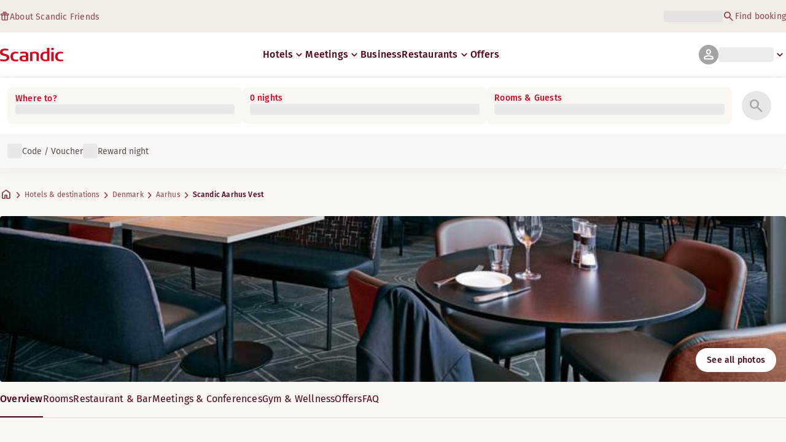

--- FILE ---
content_type: text/css; charset=UTF-8
request_url: https://www.scandichotels.com/_next/static/chunks/a4396daef1faa420.css
body_size: 4466
content:
.marski{--Body-Lead-text-Font-fallback:sans-serif;--Body-Lead-text-Letter-spacing:.2px;--Body-Paragraph-Font-fallback:sans-serif;--Body-Paragraph-Letter-spacing:.19px;--Body-Supporting-text-Font-fallback:sans-serif;--Body-Supporting-text-Letter-spacing:.2px;--Body-Underline-md-Font-fallback:sans-serif;--Body-Underline-md-Letter-spacing:.19px;--Body-Underline-md-Text-Decoration:underline;--Body-Underline-sm-Font-fallback:sans-serif;--Body-Underline-sm-Letter-spacing:.2px;--Body-Underline-sm-Text-Decoration:underline;--Font-family-Marski-Body:"Fira sans";--Font-family-Marski-Decorative:"Helvetica Neue";--Font-family-Marski-Title:"Helvetica Neue";--Label-Font-fallback:sans-serif;--Label-Letter-spacing:.17px;--Link-md-Font-fallback:sans-serif;--Link-md-Letter-spacing:.19px;--Link-md-Text-Decoration:underline;--Link-sm-Font-fallback:sans-serif;--Link-sm-Letter-spacing:.2px;--Link-sm-Text-Decoration:underline;--Signature-Marski-Aubergine-00:#f9f6f4;--Signature-Marski-Aubergine-100:#3e1118;--Signature-Marski-Aubergine-10:#ebe8e6;--Signature-Marski-Aubergine-20:#cfc4c5;--Signature-Marski-Aubergine-30:#baa9ac;--Signature-Marski-Aubergine-40:#a28d90;--Signature-Marski-Aubergine-50:#8b7074;--Signature-Marski-Aubergine-60:#806267;--Signature-Marski-Aubergine-70:#6a484d;--Signature-Marski-Aubergine-80:#5b353b;--Signature-Marski-Aubergine-90:#481d24;--Signature-Marski-Blue-ribbon-0:#eef7ff;--Signature-Marski-Blue-ribbon-100:#11265a;--Signature-Marski-Blue-ribbon-10:#d8ecff;--Signature-Marski-Blue-ribbon-20:#b9deff;--Signature-Marski-Blue-ribbon-30:#89cbff;--Signature-Marski-Blue-ribbon-40:#52aeff;--Signature-Marski-Blue-ribbon-50:#458aff;--Signature-Marski-Blue-ribbon-60:#136afd;--Signature-Marski-Blue-ribbon-70:#0d57f3;--Signature-Marski-Blue-ribbon-80:#1043bd;--Signature-Marski-Blue-ribbon-90:#143d94;--Signature-Marski-Elephant-0:#f6f6f7;--Signature-Marski-Elephant-100:#122937;--Signature-Marski-Elephant-10:#eceeef;--Signature-Marski-Elephant-20:#e0e3e5;--Signature-Marski-Elephant-30:#b6bdc1;--Signature-Marski-Elephant-40:#9ba5ab;--Signature-Marski-Elephant-50:#717f87;--Signature-Marski-Elephant-60:#576771;--Signature-Marski-Elephant-70:#495a65;--Signature-Marski-Elephant-80:#2c414d;--Signature-Marski-Elephant-90:#1e3441;--Signature-Marski-Torch-red-00:#fff0f1;--Signature-Marski-Torch-red-100:#4f0007;--Signature-Marski-Torch-red-10:#ffdde0;--Signature-Marski-Torch-red-20:#ffc1c7;--Signature-Marski-Torch-red-30:#ff96a0;--Signature-Marski-Torch-red-40:#ff5a6a;--Signature-Marski-Torch-red-50:#ff374a;--Signature-Marski-Torch-red-60:#fb1228;--Signature-Marski-Torch-red-70:#d40115;--Signature-Marski-Torch-red-80:#ae0616;--Signature-Marski-Torch-red-90:#900c18;--Surface-Brand-Accent-OnAccent-Default:#fff;--Surface-Brand-Primary-1-OnSurface-Accent-Secondary:#fff;--Surface-Brand-Primary-1-OnSurface-Accent:#fff;--Surface-Brand-Primary-1-OnSurface-Default:#fff;--Tag-Font-fallback:sans-serif;--Tag-Letter-spacing:.18px;--Tag-Text-Transform:none;--Title-Decorative-lg-Font-fallback:sans-serif;--Title-Decorative-lg-Letter-spacing:.1px;--Title-Decorative-lg-Text-Transform:uppercase;--Title-Decorative-md-Font-fallback:sans-serif;--Title-Decorative-md-Letter-spacing:.32px;--Title-Decorative-md-Text-Transform:uppercase;--Title-Overline-sm-Font-fallback:sans-serif;--Title-Overline-sm-Letter-spacing:.21px;--Title-Overline-sm-Text-Transform:uppercase;--Title-Subtitle-lg-Font-fallback:sans-serif;--Title-Subtitle-lg-Letter-spacing:.24px;--Title-Subtitle-md-Font-fallback:sans-serif;--Title-Subtitle-md-Letter-spacing:.2px;--Title-lg-Font-fallback:sans-serif;--Title-lg-Letter-spacing:.48px;--Title-lg-Text-Transform:none;--Title-md-Font-fallback:sans-serif;--Title-md-Letter-spacing:.09px;--Title-md-LowCase-Font-fallback:sans-serif;--Title-md-LowCase-Letter-spacing:.09px;--Title-md-LowCase-Text-Transform:none;--Title-md-Text-Transform:none;--Title-sm-Font-fallback:sans-serif;--Title-sm-Letter-spacing:.14px;--Title-sm-LowCase-Font-fallback:sans-serif;--Title-sm-LowCase-Letter-spacing:.14px;--Title-sm-LowCase-Text-Transform:none;--Title-sm-Text-Transform:none;--Title-xs-Font-fallback:sans-serif;--Title-xs-Letter-spacing:.24px;--Title-xs-Text-Transform:none;--Utilities-Gradients-10:#1229371a;--Background-Primary:var(--Neutral-0);--Background-Secondary:var(--Neutral-Opacity-White-100);--Body-Lead-text-Font-family:var(--Font-family-Marski-Body);--Body-Lead-text-Font-weight:var(--Font-weight-Regular);--Body-Lead-text-Size:var(--Impl-Text-size-xs);--Body-Paragraph-Font-family:var(--Font-family-Marski-Body);--Body-Paragraph-Font-weight-2:var(--Font-weight-Medium);--Body-Paragraph-Font-weight:var(--Font-weight-Regular);--Body-Paragraph-Size:var(--Impl-Text-size-3xs);--Body-Supporting-text-Font-family:var(--Font-family-Marski-Body);--Body-Supporting-text-Font-weight-2:var(--Font-weight-Medium);--Body-Supporting-text-Font-weight:var(--Font-weight-Regular);--Body-Supporting-text-Size:var(--Impl-Text-size-4xs);--Body-Underline-md-Font-family:var(--Font-family-Marski-Body);--Body-Underline-md-Font-weight:var(--Font-weight-Regular);--Body-Underline-md-Size:var(--Impl-Text-size-3xs);--Body-Underline-sm-Font-family:var(--Font-family-Marski-Body);--Body-Underline-sm-Font-weight:var(--Font-weight-Regular);--Body-Underline-sm-Size:var(--Impl-Text-size-4xs);--Border-Default:var(--Neutral-20);--Border-Divider-Accent:var(--Neutral-30);--Border-Divider-Brand-OnAccent-Default:var(--Signature-Marski-Elephant-30);--Border-Divider-Brand-OnPrimary-1-Default:var(--Neutral-Opacity-White-100);--Border-Divider-Brand-OnPrimary-2-Default:var(--Neutral-Opacity-White-100);--Border-Divider-Brand-OnPrimary-3-Default:var(--Signature-Marski-Torch-red-20);--Border-Divider-Default:var(--Neutral-20);--Border-Divider-Subtle:var(--Neutral-15);--Border-Interactive-Active:var(--Neutral-80);--Border-Interactive-Default:var(--Neutral-30);--Border-Interactive-Disabled:var(--Neutral-30);--Border-Interactive-Error:var(--Scandic-Red-70);--Border-Interactive-Focus:var(--Neutral-80);--Border-Inverted:var(--Neutral-Opacity-White-100);--Border-Strong:var(--Neutral-30);--Component-Button-Brand-Primary-Border-Default:var(--Neutral-Opacity-White-0);--Component-Button-Brand-Primary-Border-Disabled:var(--Neutral-Opacity-White-0);--Component-Button-Brand-Primary-Border-Hover:var(--Neutral-Opacity-White-0);--Component-Button-Brand-Primary-Fill-Default:var(--Signature-Marski-Aubergine-100);--Component-Button-Brand-Primary-Fill-Disabled:var(--Neutral-Opacity-Black-10);--Component-Button-Brand-Primary-Fill-Hover:var(--Neutral-Opacity-White-10);--Component-Button-Brand-Primary-On-fill-Default:var(--Neutral-Opacity-White-100);--Component-Button-Brand-Primary-On-fill-Disabled:var(--Neutral-40);--Component-Button-Brand-Primary-On-fill-Hover:var(--Neutral-Opacity-White-100);--Component-Button-Brand-Secondary-Border-Default:var(--Signature-Marski-Aubergine-100);--Component-Button-Brand-Secondary-Border-Disabled:var(--Neutral-Opacity-Black-10);--Component-Button-Brand-Secondary-Border-Hover-inverted:var(--Neutral-Opacity-White-50);--Component-Button-Brand-Secondary-Border-Hover:var(--Signature-Marski-Aubergine-80);--Component-Button-Brand-Secondary-Border-Inverted:var(--Neutral-Opacity-White-100);--Component-Button-Brand-Secondary-Fill-Default:var(--Neutral-Opacity-White-0);--Component-Button-Brand-Secondary-Fill-Disabled:var(--Neutral-Opacity-Black-10);--Component-Button-Brand-Secondary-Fill-Hover-Inverted:var(--Signature-Marski-Aubergine-100);--Component-Button-Brand-Secondary-Fill-Hover:var(--Neutral-Opacity-White-0);--Component-Button-Brand-Secondary-Fill-Inverted:var(--Neutral-Opacity-White-100);--Component-Button-Brand-Secondary-On-fill-Default:var(--Signature-Marski-Aubergine-100);--Component-Button-Brand-Secondary-On-fill-Disabled:var(--Neutral-40);--Component-Button-Brand-Secondary-On-fill-Hover-inverted:var(--Neutral-Opacity-White-70);--Component-Button-Brand-Secondary-On-fill-Hover:var(--Signature-Marski-Aubergine-80);--Component-Button-Brand-Secondary-On-fill-Inverted:var(--Neutral-Opacity-White-100);--Component-Button-Brand-Tertiary-Border-Default:var(--Neutral-Opacity-White-0);--Component-Button-Brand-Tertiary-Border-Disabled:var(--Neutral-Opacity-White-0);--Component-Button-Brand-Tertiary-Border-Hover:var(--Neutral-Opacity-White-0);--Component-Button-Brand-Tertiary-Fill-Default:var(--Signature-Marski-Blue-ribbon-70);--Component-Button-Brand-Tertiary-Fill-Disabled:var(--Neutral-Opacity-Black-10);--Component-Button-Brand-Tertiary-Fill-Hover:var(--Neutral-Opacity-Black-5);--Component-Button-Brand-Tertiary-On-fill-Default:var(--Neutral-Opacity-White-100);--Component-Button-Brand-Tertiary-On-fill-Disabled:var(--Neutral-40);--Component-Button-Brand-Tertiary-On-fill-Hover:var(--Neutral-Opacity-White-100);--Component-Button-Inverted-Border-Default:var(--Neutral-Opacity-White-0);--Component-Button-Inverted-Border-Disable:var(--Neutral-Opacity-White-0);--Component-Button-Inverted-Border-Hover:var(--Neutral-Opacity-White-0);--Component-Button-Inverted-Fill-Default:var(--Neutral-Opacity-White-100);--Component-Button-Inverted-Fill-Disabled:var(--Neutral-Opacity-Black-10);--Component-Button-Inverted-Fill-Faded:var(--Neutral-Opacity-White-90);--Component-Button-Inverted-Fill-Hover-Inverted:var(--Signature-Marski-Aubergine-100);--Component-Button-Inverted-Fill-Hover:var(--Neutral-Opacity-Black-10);--Component-Button-Inverted-On-fill-Default:var(--Signature-Marski-Aubergine-100);--Component-Button-Inverted-On-fill-Disabled:var(--Neutral-40);--Component-Button-Inverted-On-fill-Hover-inverted:var(--Neutral-Opacity-White-100);--Component-Button-Inverted-On-fill-Hover:var(--Neutral-Opacity-White-10);--Component-Button-Muted-Border-Default:var(--Neutral-Opacity-White-10);--Component-Button-Muted-Border-Disable:var(--Neutral-Opacity-White-10);--Component-Button-Muted-Border-Hover:var(--Neutral-Opacity-White-10);--Component-Button-Muted-Fill-Default:var(--Neutral-Opacity-White-0);--Component-Button-Muted-Fill-Disabled-inverted:var(--Neutral-20);--Component-Button-Muted-Fill-Disabled:var(--Neutral-Opacity-White-100);--Component-Button-Muted-Fill-Hover-inverted:var(--Neutral-Opacity-Black-5);--Component-Button-Muted-Fill-Hover:var(--Neutral-Opacity-White-100);--Component-Button-Muted-On-fill-Default:var(--Neutral-90);--Component-Button-Muted-On-fill-Disabled:var(--Neutral-40);--Component-Button-Muted-On-fill-Hover-Inverted:var(--Signature-Marski-Aubergine-80);--Component-Button-Muted-On-fill-Inverted:var(--Neutral-Opacity-White-100);--Icon-Accent:var(--Signature-Marski-Blue-ribbon-80);--Icon-Default:var(--Neutral-60);--Icon-Feedback-Error:var(--Scandic-Red-70);--Icon-Feedback-Information:var(--Scandic-Blue-70);--Icon-Feedback-Neutral:var(--Neutral-60);--Icon-Feedback-Success:var(--Scandic-Green-60);--Icon-Feedback-Warning:var(--Scandic-Yellow-60);--Icon-Intense:var(--Neutral-90);--Icon-Interactive-Accent:var(--Signature-Marski-Blue-ribbon-70);--Icon-Interactive-Default:var(--Signature-Marski-Elephant-90);--Icon-Interactive-Disabled:var(--Neutral-30);--Icon-Interactive-Inverted-Hover:var(--Neutral-Opacity-White-70);--Icon-Interactive-Placeholder:var(--Neutral-50);--Icon-Interactive-Secondary:var(--Signature-Marski-Blue-ribbon-70);--Icon-Inverted:var(--Neutral-Opacity-White-100);--Label-Font-family:var(--Font-family-Marski-Body);--Label-Font-weight-2:var(--Font-weight-Medium);--Label-Font-weight:var(--Font-weight-Regular);--Label-Size:var(--Impl-Text-size-5xs);--Link-md-Font-family:var(--Font-family-Marski-Body);--Link-md-Font-weight:var(--Font-weight-Medium);--Link-md-Size:var(--Impl-Text-size-3xs);--Link-sm-Font-family:var(--Font-family-Marski-Body);--Link-sm-Font-weight:var(--Font-weight-Medium);--Link-sm-Size:var(--Impl-Text-size-4xs);--Overlay-10:var(--Neutral-Opacity-Black-10);--Overlay-20:var(--Neutral-Opacity-Black-20);--Overlay-30:var(--Neutral-Opacity-Black-20);--Overlay-40:var(--Neutral-Opacity-Black-40);--Overlay-60:var(--Neutral-Opacity-Black-60);--Overlay-80:var(--Neutral-Opacity-Black-80);--Overlay-90:var(--Neutral-Opacity-Black-90);--Surface-Accent-1:var(--Signature-Marski-Torch-red-60);--Surface-Accent-2:var(--Signature-Marski-Blue-ribbon-70);--Surface-Accent-3:var(--Scandic-Green-70);--Surface-Accent-4:var(--Signature-Marski-Elephant-100);--Surface-Accent-5:var(--Signature-Marski-Blue-ribbon-90);--Surface-Brand-Accent-Default:var(--Neutral-60);--Surface-Brand-Accent-OnAccent-Accent-Secondary:var(--Signature-Marski-Elephant-20);--Surface-Brand-Accent-OnAccent-Accent:var(--Signature-Marski-Elephant-20);--Surface-Brand-Primary-1-Default:var(--Signature-Marski-Elephant-100);--Surface-Brand-Primary-2-Default:var(--Signature-Marski-Aubergine-100);--Surface-Brand-Primary-2-OnSurface-Accent:var(--Signature-Marski-Elephant-20);--Surface-Brand-Primary-2-OnSurface-Default:var(--Signature-Marski-Elephant-20);--Surface-Brand-Primary-3-Default:var(--Signature-Marski-Aubergine-100);--Surface-Brand-Primary-3-OnSurface-Accent:var(--Neutral-Opacity-White-100);--Surface-Brand-Primary-3-OnSurface-Default:var(--Neutral-Opacity-White-100);--Surface-Feedback-Error-light:var(--Scandic-Red-00);--Surface-Feedback-Error:var(--Scandic-Red-70);--Surface-Feedback-Information-light:var(--Scandic-Blue-00);--Surface-Feedback-Information:var(--Scandic-Blue-70);--Surface-Feedback-Neutral-light:var(--Neutral-15);--Surface-Feedback-Neutral:var(--Neutral-50);--Surface-Feedback-Succes-light:var(--Scandic-Green-00);--Surface-Feedback-Succes:var(--Scandic-Green-60);--Surface-Feedback-Warning-light:var(--Scandic-Yellow-00);--Surface-Feedback-Warning:var(--Scandic-Yellow-60);--Surface-Primary-Default:var(--Neutral-Opacity-White-100);--Surface-Primary-Disabled:var(--Neutral-Opacity-Black-10);--Surface-Primary-Hover-Accent:var(--Neutral-15);--Surface-Primary-Hover-Light:var(--Neutral-Opacity-Black-10);--Surface-Primary-Hover:var(--Neutral-Opacity-Black-5);--Surface-Primary-OnSurface-Default:var(--Signature-Marski-Elephant-0);--Surface-Secondary-Default:var(--Signature-Marski-Elephant-10);--Surface-Secondary-Hover:var(--Neutral-Opacity-Black-5);--Surface-Secondary-Subtle:var(--Signature-Marski-Elephant-20);--Surface-UI-Fill-Active-Hover:var(--Neutral-Opacity-White-100);--Surface-UI-Fill-Active:var(--Neutral-80);--Surface-UI-Fill-Default:var(--Neutral-Opacity-White-100);--Surface-UI-Fill-Disabled:var(--Neutral-15);--Surface-UI-Fill-Intense:var(--Neutral-80);--Tag-Font-family:var(--Font-family-Marski-Title);--Tag-Font-weight:var(--Font-weight-Medium);--Tag-Size:var(--Impl-Text-size-5xs);--Text-Accent-Primary:var(--Neutral-50);--Text-Brand-OnAccent-Accent-Secondary:var(--Neutral-50);--Text-Brand-OnAccent-Accent:var(--Neutral-Opacity-White-100);--Text-Brand-OnAccent-Default:var(--Neutral-Opacity-White-100);--Text-Brand-OnAccent-Heading:var(--Neutral-Opacity-White-100);--Text-Brand-OnPrimary-1-Accent:var(--Signature-Marski-Blue-ribbon-50);--Text-Brand-OnPrimary-1-Default:var(--Neutral-Opacity-White-100);--Text-Brand-OnPrimary-1-Heading:var(--Neutral-Opacity-White-100);--Text-Brand-OnPrimary-1-Hover:var(--Neutral-Opacity-White-70);--Text-Brand-OnPrimary-2-Accent:var(--Signature-Marski-Torch-red-50);--Text-Brand-OnPrimary-2-Default:var(--Neutral-Opacity-White-100);--Text-Brand-OnPrimary-2-Heading:var(--Neutral-Opacity-White-100);--Text-Brand-OnPrimary-3-Accent:var(--Signature-Marski-Torch-red-50);--Text-Brand-OnPrimary-3-Default:var(--Neutral-Opacity-White-100);--Text-Brand-OnPrimary-3-Heading:var(--Neutral-Opacity-White-100);--Text-Default:var(--Neutral-90);--Text-Feedback-Error:var(--Scandic-Red-70);--Text-Feedback-Information:var(--Scandic-Blue-70);--Text-Feedback-Neutral:var(--Neutral-50);--Text-Feedback-Succes:var(--Scandic-Green-60);--Text-Feedback-Warning:var(--Scandic-Yellow-60);--Text-Heading:var(--Neutral-90);--Text-Interactive-Default:var(--Signature-Marski-Elephant-100);--Text-Interactive-Disabled:var(--Neutral-40);--Text-Interactive-Error:var(--Scandic-Red-70);--Text-Interactive-Focus:var(--Neutral-80);--Text-Interactive-Hover:var(--Signature-Marski-Elephant-80);--Text-Interactive-Inverted-Hover:var(--Neutral-Opacity-White-70);--Text-Interactive-Placeholder:var(--Neutral-50);--Text-Interactive-Secondary-Hover:var(--Signature-Marski-Blue-ribbon-90);--Text-Interactive-Secondary:var(--Signature-Marski-Blue-ribbon-70);--Text-Inverted:var(--Neutral-Opacity-White-100);--Text-Secondary:var(--Neutral-60);--Text-Tertiary:var(--Neutral-50);--Title-Decorative-lg-Font-family:var(--Font-family-Marski-Decorative);--Title-Decorative-lg-Font-weight:var(--Font-weight-Bold);--Title-Decorative-lg-Size:var(--Impl-Text-size-xs);--Title-Decorative-md-Font-family:var(--Font-family-Marski-Decorative);--Title-Decorative-md-Font-weight:var(--Font-weight-Bold);--Title-Decorative-md-Size:var(--Impl-Text-size-3xs);--Title-Overline-sm-Font-family:var(--Font-family-Marski-Title);--Title-Overline-sm-Font-weight:var(--Font-weight-Bold);--Title-Overline-sm-Size:var(--Impl-Text-size-4xs);--Title-Subtitle-lg-Font-family:var(--Font-family-Marski-Body);--Title-Subtitle-lg-Font-weight:var(--Font-weight-Medium);--Title-Subtitle-lg-Size:var(--Impl-Text-size-sm);--Title-Subtitle-md-Font-family:var(--Font-family-Marski-Body);--Title-Subtitle-md-Font-weight:var(--Font-weight-Medium);--Title-Subtitle-md-Size:var(--Impl-Text-size-xs);--Title-lg-Font-family:var(--Font-family-Marski-Title);--Title-lg-Font-weight:var(--Font-weight-Bold);--Title-lg-Size:var(--Impl-Text-size-4xl);--Title-md-Font-family:var(--Font-family-Marski-Title);--Title-md-Font-weight:var(--Font-weight-Bold);--Title-md-LowCase-Font-family:var(--Font-family-Marski-Title);--Title-md-LowCase-Font-weight:var(--Font-weight-Medium);--Title-md-LowCase-Size:var(--Impl-Text-size-2xl);--Title-md-Size:var(--Impl-Text-size-2xl);--Title-sm-Font-family:var(--Font-family-Marski-Title);--Title-sm-Font-weight:var(--Font-weight-Bold);--Title-sm-LowCase-Font-family:var(--Font-family-Marski-Title);--Title-sm-LowCase-Font-weight:var(--Font-weight-Medium);--Title-sm-LowCase-Size:var(--Impl-Text-size-lg);--Title-sm-Size:var(--Impl-Text-size-lg);--Title-xs-Font-family:var(--Font-family-Marski-Title);--Title-xs-Font-weight:var(--Font-weight-Bold);--Title-xs-Size:var(--Impl-Text-size-sm)}
.scandic-go{--Body-Lead-text-Font-fallback:sans-serif;--Body-Lead-text-Letter-spacing:.2px;--Body-Paragraph-Font-fallback:sans-serif;--Body-Paragraph-Letter-spacing:.19px;--Body-Supporting-text-Font-fallback:sans-serif;--Body-Supporting-text-Letter-spacing:.2px;--Body-Underline-md-Font-fallback:sans-serif;--Body-Underline-md-Letter-spacing:.19px;--Body-Underline-md-Text-Decoration:underline;--Body-Underline-sm-Font-fallback:sans-serif;--Body-Underline-sm-Letter-spacing:.2px;--Body-Underline-sm-Text-Decoration:underline;--Font-family-Scandic-Go-Body:"Fira sans";--Font-family-Scandic-Go-Decorative:"ITC Garamond Std";--Font-family-Scandic-Go-Title:"Neue Haas Grotesk Display Pro";--Label-Font-fallback:sans-serif;--Label-Letter-spacing:.17px;--Link-md-Font-fallback:sans-serif;--Link-md-Letter-spacing:.19px;--Link-md-Text-Decoration:underline;--Link-sm-Font-fallback:sans-serif;--Link-sm-Letter-spacing:.2px;--Link-sm-Text-Decoration:underline;--Scandic-Go-Beige-00:#fffefa;--Scandic-Go-Beige-0:#faf8f2;--Scandic-Go-Beige-100:#1f1e1d;--Scandic-Go-Beige-10:#f0ede4;--Scandic-Go-Beige-20:#e0dcce;--Scandic-Go-Beige-30:#c8c4b6;--Scandic-Go-Beige-40:#b0aca0;--Scandic-Go-Beige-50:#918f83;--Scandic-Go-Beige-60:#78766d;--Scandic-Go-Beige-70:#63615a;--Scandic-Go-Beige-80:#4f4d49;--Scandic-Go-Beige-90:#373633;--Scandic-Go-Coral-50:#fa3737;--Scandic-Go-Cyan-20:#73fcee;--Scandic-Go-Cyan-70:#087b86;--Scandic-Go-Green-00:#edffe5;--Scandic-Go-Green-100:#162115;--Scandic-Go-Green-10:#cdffb8;--Scandic-Go-Green-20:#a7ff82;--Scandic-Go-Green-30:#85ff52;--Scandic-Go-Green-40:#66e03a;--Scandic-Go-Green-50:#45b222;--Scandic-Go-Green-60:#2e7f18;--Scandic-Go-Green-70:#2a601e;--Scandic-Go-Green-80:#26461f;--Scandic-Go-Green-90:#21331f;--Scandic-Go-Powder-Rose-50:#ecc8c9;--Scandic-Go-Powder-Rose-90:#c27183;--Scandic-Go-Purple-00:#f4f2ff;--Scandic-Go-Purple-100:#2d163a;--Scandic-Go-Purple-10:#dcd7ff;--Scandic-Go-Purple-20:#cabffc;--Scandic-Go-Purple-30:#baa7f7;--Scandic-Go-Purple-40:#ab8ef0;--Scandic-Go-Purple-50:#9c75e6;--Scandic-Go-Purple-60:#8c5bd5;--Scandic-Go-Purple-70:#733cb2;--Scandic-Go-Purple-80:#5e2a8c;--Scandic-Go-Purple-90:#451f61;--Scandic-Go-Yellow-00:#fdffe8;--Scandic-Go-Yellow-100:#3b1300;--Scandic-Go-Yellow-10:#faffc4;--Scandic-Go-Yellow-20:#f8ff9c;--Scandic-Go-Yellow-30:#f5ff73;--Scandic-Go-Yellow-40:#edea39;--Scandic-Go-Yellow-50:#dec614;--Scandic-Go-Yellow-60:#ba8d07;--Scandic-Go-Yellow-70:#966400;--Scandic-Go-Yellow-80:#754403;--Scandic-Go-Yellow-90:#572701;--Tag-Font-fallback:sans-serif;--Tag-Letter-spacing:.24px;--Tag-Text-Transform:none;--Title-Decorative-lg-Font-fallback:Serif;--Title-Decorative-lg-Letter-spacing:.32px;--Title-Decorative-lg-Text-Transform:none;--Title-Decorative-md-Font-fallback:Serif;--Title-Decorative-md-Letter-spacing:.48px;--Title-Decorative-md-Text-Transform:none;--Title-Overline-sm-Font-fallback:sans-serif;--Title-Overline-sm-Letter-spacing:.21px;--Title-Overline-sm-Text-Transform:none;--Title-Subtitle-lg-Font-fallback:sans-serif;--Title-Subtitle-lg-Letter-spacing:.24px;--Title-Subtitle-md-Font-fallback:sans-serif;--Title-Subtitle-md-Letter-spacing:.2px;--Title-lg-Font-fallback:sans-serif;--Title-lg-Letter-spacing:.48px;--Title-lg-Text-Transform:none;--Title-md-Font-fallback:sans-serif;--Title-md-Letter-spacing:.36px;--Title-md-LowCase-Font-fallback:sans-serif;--Title-md-LowCase-Letter-spacing:.36px;--Title-md-LowCase-Text-Transform:none;--Title-md-Text-Transform:none;--Title-sm-Font-fallback:sans-serif;--Title-sm-Letter-spacing:.42px;--Title-sm-LowCase-Font-fallback:sans-serif;--Title-sm-LowCase-Letter-spacing:.42px;--Title-sm-LowCase-Text-Transform:none;--Title-sm-Text-Transform:none;--Title-xs-Font-fallback:sans-serif;--Title-xs-Letter-spacing:.36px;--Title-xs-Text-Transform:none;--Utilities-Gradients-10:#2d163a1a;--Background-Primary:var(--Scandic-Go-Beige-00);--Background-Secondary:var(--Neutral-Opacity-White-100);--Body-Lead-text-Font-family:var(--Font-family-Scandic-Go-Body);--Body-Lead-text-Font-weight:var(--Font-weight-Regular);--Body-Lead-text-Size:var(--Impl-Text-size-xs);--Body-Paragraph-Font-family:var(--Font-family-Scandic-Go-Body);--Body-Paragraph-Font-weight-2:var(--Font-weight-Medium);--Body-Paragraph-Font-weight:var(--Font-weight-Regular);--Body-Paragraph-Size:var(--Impl-Text-size-3xs);--Body-Supporting-text-Font-family:var(--Font-family-Scandic-Go-Body);--Body-Supporting-text-Font-weight-2:var(--Font-weight-Medium);--Body-Supporting-text-Font-weight:var(--Font-weight-Regular);--Body-Supporting-text-Size:var(--Impl-Text-size-4xs);--Body-Underline-md-Font-family:var(--Font-family-Scandic-Go-Body);--Body-Underline-md-Font-weight:var(--Font-weight-Regular);--Body-Underline-md-Size:var(--Impl-Text-size-3xs);--Body-Underline-sm-Font-family:var(--Font-family-Scandic-Go-Body);--Body-Underline-sm-Font-weight:var(--Font-weight-Regular);--Body-Underline-sm-Size:var(--Impl-Text-size-4xs);--Border-Default:var(--Neutral-20);--Border-Divider-Accent:var(--Neutral-30);--Border-Divider-Brand-OnAccent-Default:var(--Scandic-Go-Purple-90);--Border-Divider-Brand-OnPrimary-1-Default:var(--Scandic-Go-Purple-100);--Border-Divider-Brand-OnPrimary-2-Default:var(--Scandic-Go-Green-30);--Border-Divider-Brand-OnPrimary-3-Default:var(--Scandic-Go-Purple-90);--Border-Divider-Default:var(--Neutral-20);--Border-Divider-Subtle:var(--Neutral-15);--Border-Interactive-Active:var(--Neutral-80);--Border-Interactive-Default:var(--Neutral-30);--Border-Interactive-Disabled:var(--Neutral-40);--Border-Interactive-Error:var(--Scandic-Red-70);--Border-Interactive-Focus:var(--Neutral-80);--Border-Inverted:var(--Neutral-Opacity-White-100);--Border-Strong:var(--Neutral-30);--Component-Button-Brand-Primary-Border-Default:var(--Neutral-Opacity-White-0);--Component-Button-Brand-Primary-Border-Disabled:var(--Neutral-Opacity-White-0);--Component-Button-Brand-Primary-Border-Hover:var(--Neutral-Opacity-White-0);--Component-Button-Brand-Primary-Fill-Default:var(--Scandic-Go-Purple-10);--Component-Button-Brand-Primary-Fill-Disabled:var(--Neutral-Opacity-Black-10);--Component-Button-Brand-Primary-Fill-Hover:var(--Neutral-Opacity-Black-10);--Component-Button-Brand-Primary-On-fill-Default:var(--Scandic-Go-Purple-100);--Component-Button-Brand-Primary-On-fill-Disabled:var(--Neutral-40);--Component-Button-Brand-Primary-On-fill-Hover:var(--Scandic-Go-Purple-100);--Component-Button-Brand-Secondary-Border-Default:var(--Scandic-Go-Purple-100);--Component-Button-Brand-Secondary-Border-Disabled:var(--Neutral-Opacity-Black-10);--Component-Button-Brand-Secondary-Border-Hover-inverted:var(--Neutral-Opacity-White-50);--Component-Button-Brand-Secondary-Border-Hover:var(--Scandic-Go-Purple-80);--Component-Button-Brand-Secondary-Border-Inverted:var(--Neutral-Opacity-White-100);--Component-Button-Brand-Secondary-Fill-Default:var(--Neutral-Opacity-White-0);--Component-Button-Brand-Secondary-Fill-Disabled:var(--Neutral-Opacity-Black-10);--Component-Button-Brand-Secondary-Fill-Hover-Inverted:var(--Scandic-Go-Purple-100);--Component-Button-Brand-Secondary-Fill-Hover:var(--Neutral-Opacity-White-0);--Component-Button-Brand-Secondary-Fill-Inverted:var(--Neutral-Opacity-White-100);--Component-Button-Brand-Secondary-On-fill-Default:var(--Scandic-Go-Purple-100);--Component-Button-Brand-Secondary-On-fill-Disabled:var(--Neutral-40);--Component-Button-Brand-Secondary-On-fill-Hover-inverted:var(--Neutral-Opacity-White-70);--Component-Button-Brand-Secondary-On-fill-Hover:var(--Scandic-Go-Purple-80);--Component-Button-Brand-Secondary-On-fill-Inverted:var(--Neutral-Opacity-White-100);--Component-Button-Brand-Tertiary-Border-Default:var(--Neutral-Opacity-White-0);--Component-Button-Brand-Tertiary-Border-Disabled:var(--Neutral-Opacity-White-0);--Component-Button-Brand-Tertiary-Border-Hover:var(--Neutral-Opacity-White-0);--Component-Button-Brand-Tertiary-Fill-Default:var(--Scandic-Go-Purple-100);--Component-Button-Brand-Tertiary-Fill-Disabled:var(--Neutral-Opacity-Black-10);--Component-Button-Brand-Tertiary-Fill-Hover:var(--Neutral-Opacity-White-10);--Component-Button-Brand-Tertiary-On-fill-Default:var(--Neutral-Opacity-White-100);--Component-Button-Brand-Tertiary-On-fill-Disabled:var(--Neutral-40);--Component-Button-Brand-Tertiary-On-fill-Hover:var(--Neutral-Opacity-White-100);--Component-Button-Inverted-Border-Default:var(--Neutral-Opacity-White-0);--Component-Button-Inverted-Border-Disable:var(--Neutral-Opacity-White-0);--Component-Button-Inverted-Border-Hover:var(--Neutral-Opacity-White-0);--Component-Button-Inverted-Fill-Default:var(--Neutral-Opacity-White-100);--Component-Button-Inverted-Fill-Disabled:var(--Neutral-Opacity-Black-10);--Component-Button-Inverted-Fill-Faded:var(--Neutral-Opacity-White-90);--Component-Button-Inverted-Fill-Hover-Inverted:var(--Scandic-Go-Purple-10);--Component-Button-Inverted-Fill-Hover:var(--Neutral-Opacity-Black-10);--Component-Button-Inverted-On-fill-Default:var(--Scandic-Go-Purple-100);--Component-Button-Inverted-On-fill-Disabled:var(--Neutral-40);--Component-Button-Inverted-On-fill-Hover-inverted:var(--Neutral-Opacity-White-100);--Component-Button-Inverted-On-fill-Hover:var(--Neutral-Opacity-White-10);--Component-Button-Muted-Border-Default:var(--Neutral-Opacity-White-0);--Component-Button-Muted-Border-Disable:var(--Neutral-Opacity-White-0);--Component-Button-Muted-Border-Hover:var(--Neutral-Opacity-White-0);--Component-Button-Muted-Fill-Default:var(--Neutral-Opacity-White-100);--Component-Button-Muted-Fill-Disabled-inverted:var(--Neutral-20);--Component-Button-Muted-Fill-Disabled:var(--Neutral-Opacity-White-10);--Component-Button-Muted-Fill-Hover-inverted:var(--Neutral-Opacity-Black-5);--Component-Button-Muted-Fill-Hover:var(--Neutral-Opacity-White-5);--Component-Button-Muted-On-fill-Default:var(--Neutral-90);--Component-Button-Muted-On-fill-Disabled:var(--Neutral-40);--Component-Button-Muted-On-fill-Hover-Inverted:var(--Scandic-Go-Purple-80);--Component-Button-Muted-On-fill-Inverted:var(--Neutral-Opacity-White-100);--Icon-Accent:var(--Scandic-Go-Coral-50);--Icon-Default:var(--Neutral-60);--Icon-Feedback-Error:var(--Scandic-Red-70);--Icon-Feedback-Information:var(--Scandic-Blue-70);--Icon-Feedback-Neutral:var(--Scandic-Grey-80);--Icon-Feedback-Success:var(--Scandic-Green-60);--Icon-Feedback-Warning:var(--Scandic-Yellow-60);--Icon-Intense:var(--Neutral-90);--Icon-Interactive-Accent:var(--Scandic-Go-Purple-80);--Icon-Interactive-Default:var(--Scandic-Go-Purple-100);--Icon-Interactive-Disabled:var(--Neutral-30);--Icon-Interactive-Inverted-Hover:var(--Neutral-Opacity-White-70);--Icon-Interactive-Placeholder:var(--Neutral-50);--Icon-Interactive-Secondary:var(--Scandic-Go-Purple-80);--Icon-Inverted:var(--Neutral-Opacity-White-100);--Label-Font-family:var(--Font-family-Scandic-Go-Body);--Label-Font-weight-2:var(--Font-weight-Medium);--Label-Font-weight:var(--Font-weight-Regular);--Label-Size:var(--Impl-Text-size-5xs);--Link-md-Font-family:var(--Font-family-Scandic-Go-Body);--Link-md-Font-weight:var(--Font-weight-Medium);--Link-md-Size:var(--Impl-Text-size-3xs);--Link-sm-Font-family:var(--Font-family-Scandic-Go-Body);--Link-sm-Font-weight:var(--Font-weight-Medium);--Link-sm-Size:var(--Impl-Text-size-4xs);--Overlay-10:var(--Neutral-Opacity-Black-10);--Overlay-20:var(--Neutral-Opacity-Black-20);--Overlay-30:var(--Neutral-Opacity-Black-20);--Overlay-40:var(--Neutral-Opacity-Black-40);--Overlay-60:var(--Neutral-Opacity-Black-60);--Overlay-80:var(--Neutral-Opacity-Black-80);--Overlay-90:var(--Neutral-Opacity-Black-90);--Surface-Accent-1:var(--Scandic-Go-Coral-50);--Surface-Accent-2:var(--Scandic-Go-Cyan-70);--Surface-Accent-3:var(--Scandic-Go-Green-70);--Surface-Accent-4:var(--Scandic-Go-Purple-70);--Surface-Accent-5:var(--Scandic-Go-Powder-Rose-90);--Surface-Brand-Accent-Default:var(--Scandic-Go-Yellow-30);--Surface-Brand-Accent-OnAccent-Accent-Secondary:var(--Scandic-Go-Purple-90);--Surface-Brand-Accent-OnAccent-Accent:var(--Scandic-Go-Purple-90);--Surface-Brand-Accent-OnAccent-Default:var(--Scandic-Go-Purple-100);--Surface-Brand-Primary-1-Default:var(--Scandic-Go-Purple-100);--Surface-Brand-Primary-1-OnSurface-Accent-Secondary:var(--Scandic-Go-Purple-100);--Surface-Brand-Primary-1-OnSurface-Accent:var(--Scandic-Go-Coral-50);--Surface-Brand-Primary-1-OnSurface-Default:var(--Scandic-Go-Yellow-30);--Surface-Brand-Primary-2-Default:var(--Scandic-Go-Green-90);--Surface-Brand-Primary-2-OnSurface-Accent:var(--Scandic-Go-Green-30);--Surface-Brand-Primary-2-OnSurface-Default:var(--Neutral-Opacity-White-100);--Surface-Brand-Primary-3-Default:var(--Scandic-Go-Purple-10);--Surface-Brand-Primary-3-OnSurface-Accent:var(--Scandic-Go-Coral-50);--Surface-Brand-Primary-3-OnSurface-Default:var(--Scandic-Go-Coral-50);--Surface-Feedback-Error-light:var(--Scandic-Red-00);--Surface-Feedback-Error:var(--Scandic-Red-70);--Surface-Feedback-Information-light:var(--Scandic-Blue-00);--Surface-Feedback-Information:var(--Scandic-Blue-70);--Surface-Feedback-Neutral-light:var(--Neutral-15);--Surface-Feedback-Neutral:var(--Neutral-50);--Surface-Feedback-Succes-light:var(--Scandic-Green-00);--Surface-Feedback-Succes:var(--Scandic-Green-60);--Surface-Feedback-Warning-light:var(--Scandic-Yellow-00);--Surface-Feedback-Warning:var(--Scandic-Yellow-60);--Surface-Primary-Default:var(--Neutral-Opacity-White-100);--Surface-Primary-Disabled:var(--Neutral-Opacity-Black-10);--Surface-Primary-Hover-Accent:var(--Scandic-Go-Purple-10);--Surface-Primary-Hover-Light:var(--Neutral-Opacity-Black-10);--Surface-Primary-Hover:var(--Neutral-Opacity-Black-5);--Surface-Primary-OnSurface-Default:var(--Scandic-Go-Beige-0);--Surface-Secondary-Default:var(--Scandic-Go-Beige-10);--Surface-Secondary-Hover:var(--Neutral-Opacity-Black-5);--Surface-Secondary-Subtle:var(--Scandic-Go-Beige-20);--Surface-UI-Fill-Active-Hover:var(--Neutral-Opacity-Black-10);--Surface-UI-Fill-Active:var(--Neutral-80);--Surface-UI-Fill-Default:var(--Neutral-Opacity-White-100);--Surface-UI-Fill-Disabled:var(--Neutral-15);--Surface-UI-Fill-Intense:var(--Neutral-80);--Tag-Font-family:var(--Font-family-Scandic-Go-Title);--Tag-Font-weight:var(--Font-weight-Medium);--Tag-Size:var(--Impl-Text-size-5xs);--Text-Accent-Primary:var(--Scandic-Go-Purple-100);--Text-Brand-OnAccent-Accent-Secondary:var(--Scandic-Go-Purple-80);--Text-Brand-OnAccent-Accent:var(--Scandic-Go-Purple-100);--Text-Brand-OnAccent-Default:var(--Scandic-Go-Purple-100);--Text-Brand-OnAccent-Heading:var(--Scandic-Go-Purple-100);--Text-Brand-OnPrimary-1-Accent:var(--Scandic-Go-Purple-10);--Text-Brand-OnPrimary-1-Default:var(--Neutral-Opacity-White-100);--Text-Brand-OnPrimary-1-Heading:var(--Neutral-Opacity-White-100);--Text-Brand-OnPrimary-1-Hover:var(--Neutral-Opacity-White-70);--Text-Brand-OnPrimary-2-Accent:var(--Scandic-Go-Purple-10);--Text-Brand-OnPrimary-2-Default:var(--Neutral-Opacity-White-100);--Text-Brand-OnPrimary-2-Heading:var(--Neutral-Opacity-White-100);--Text-Brand-OnPrimary-3-Accent:var(--Scandic-Go-Purple-100);--Text-Brand-OnPrimary-3-Default:var(--Scandic-Go-Purple-100);--Text-Brand-OnPrimary-3-Heading:var(--Scandic-Go-Purple-100);--Text-Default:var(--Neutral-90);--Text-Feedback-Error:var(--Scandic-Red-70);--Text-Feedback-Information:var(--Scandic-Blue-70);--Text-Feedback-Neutral:var(--Neutral-50);--Text-Feedback-Succes:var(--Scandic-Green-60);--Text-Feedback-Warning:var(--Scandic-Yellow-60);--Text-Heading:var(--Scandic-Go-Purple-100);--Text-Interactive-Default:var(--Scandic-Go-Purple-100);--Text-Interactive-Disabled:var(--Neutral-40);--Text-Interactive-Error:var(--Scandic-Red-70);--Text-Interactive-Focus:var(--Neutral-80);--Text-Interactive-Hover:var(--Scandic-Go-Purple-80);--Text-Interactive-Inverted-Hover:var(--Neutral-Opacity-White-70);--Text-Interactive-Placeholder:var(--Neutral-50);--Text-Interactive-Secondary-Hover:var(--Scandic-Go-Purple-100);--Text-Interactive-Secondary:var(--Scandic-Go-Purple-80);--Text-Inverted:var(--Neutral-Opacity-White-100);--Text-Secondary:var(--Neutral-60);--Text-Tertiary:var(--Neutral-50);--Title-Decorative-lg-Font-family:var(--Font-family-Scandic-Go-Decorative);--Title-Decorative-lg-Font-weight:var(--Font-weight-Medium);--Title-Decorative-lg-Size:var(--Impl-Text-size-xl);--Title-Decorative-md-Font-family:var(--Font-family-Scandic-Go-Decorative);--Title-Decorative-md-Font-weight:var(--Font-weight-Medium);--Title-Decorative-md-Size:var(--Impl-Text-size-sm);--Title-Overline-sm-Font-family:var(--Font-family-Scandic-Go-Title);--Title-Overline-sm-Font-weight:var(--Font-weight-Medium);--Title-Overline-sm-Size:var(--Impl-Text-size-2xs);--Title-Subtitle-lg-Font-family:var(--Font-family-Scandic-Go-Body);--Title-Subtitle-lg-Font-weight:var(--Font-weight-Medium);--Title-Subtitle-lg-Size:var(--Impl-Text-size-sm);--Title-Subtitle-md-Font-family:var(--Font-family-Scandic-Go-Body);--Title-Subtitle-md-Font-weight:var(--Font-weight-Medium);--Title-Subtitle-md-Size:var(--Impl-Text-size-xs);--Title-lg-Font-family:var(--Font-family-Scandic-Go-Title);--Title-lg-Font-weight:var(--Font-weight-Medium);--Title-lg-Size:var(--Impl-Text-size-4xl);--Title-md-Font-family:var(--Font-family-Scandic-Go-Title);--Title-md-Font-weight:var(--Font-weight-Medium);--Title-md-LowCase-Font-family:var(--Font-family-Scandic-Title);--Title-md-LowCase-Font-weight:var(--Font-weight-Medium);--Title-md-LowCase-Size:var(--Impl-Text-size-2xl);--Title-md-Size:var(--Impl-Text-size-2xl);--Title-sm-Font-family:var(--Font-family-Scandic-Go-Title);--Title-sm-Font-weight:var(--Font-weight-Medium);--Title-sm-LowCase-Font-family:var(--Font-family-Scandic-Go-Title);--Title-sm-LowCase-Font-weight:var(--Font-weight-Medium);--Title-sm-LowCase-Size:var(--Impl-Text-size-lg);--Title-sm-Size:var(--Impl-Text-size-lg);--Title-xs-Font-family:var(--Font-family-Scandic-Go-Title);--Title-xs-Font-weight:var(--Font-weight-Medium);--Title-xs-Size:var(--Impl-Text-size-sm)}
.the-dock{--Body-Lead-text-Font-fallback:sans-serif;--Body-Lead-text-Letter-spacing:.2px;--Body-Paragraph-Font-fallback:sans-serif;--Body-Paragraph-Letter-spacing:.19px;--Body-Supporting-text-Font-fallback:sans-serif;--Body-Supporting-text-Letter-spacing:.2px;--Body-Underline-md-Font-fallback:sans-serif;--Body-Underline-md-Letter-spacing:.19px;--Body-Underline-md-Text-Decoration:underline;--Body-Underline-sm-Font-fallback:sans-serif;--Body-Underline-sm-Letter-spacing:.2px;--Body-Underline-sm-Text-Decoration:underline;--Font-family-The-Dock-Body:"Fira sans";--Font-family-The-Dock-Decorative:"Beausite Classic";--Font-family-The-Dock-Title:"Reckless";--Label-Font-fallback:sans-serif;--Label-Letter-spacing:.17px;--Link-md-Font-fallback:sans-serif;--Link-md-Letter-spacing:.19px;--Link-md-Text-Decoration:underline;--Link-sm-Font-fallback:sans-serif;--Link-sm-Letter-spacing:.2px;--Link-sm-Text-Decoration:underline;--Signature-The-Dock-Artic-Oker-60:#ffb839;--Signature-The-Dock-Linen-White-00:#fdfcf9;--Signature-The-Dock-Linen-White-10:#faf7f1;--Signature-The-Dock-Linen-White-20:#f7f1e8;--Signature-The-Dock-Rose-Copper-80:#654141;--Signature-The-Dock-Rose-Copper-90:#3e1212;--Signature-The-Dock-Sandbank-Beige-20:#f2e1c2;--Signature-The-Dock-Signal-Blue-50:#06237c;--Signature-The-Dock-Signal-Blue-90:#030f34;--Signature-The-Dock-Signal-Red-50:#fc2826;--Signature-The-Dock-Signal-Red-60:#d62220;--Signature-The-Dock-Signal-Red-80:#b31c1b;--Signature-The-Dock-Tundra-Mint-30:#b5cc87;--Signature-The-Dock-Tundra-Mint-90:#364324;--Surface-Brand-Accent-OnAccent-Default:#fff;--Surface-Brand-Primary-1-OnSurface-Accent-Secondary:#fff;--Surface-Brand-Primary-1-OnSurface-Accent:#fff;--Surface-Brand-Primary-1-OnSurface-Default:#fff;--Tag-Font-fallback:sans-serif;--Tag-Letter-spacing:.24px;--Tag-Text-Transform:uppercase;--Title-Decorative-lg-Font-fallback:Serif;--Title-Decorative-lg-Letter-spacing:0px;--Title-Decorative-lg-Text-Transform:uppercase;--Title-Decorative-md-Font-fallback:Serif;--Title-Decorative-md-Letter-spacing:.32px;--Title-Decorative-md-Text-Transform:uppercase;--Title-Overline-sm-Font-fallback:sans-serif;--Title-Overline-sm-Letter-spacing:.28px;--Title-Overline-sm-Text-Transform:uppercase;--Title-Subtitle-lg-Font-fallback:sans-serif;--Title-Subtitle-lg-Letter-spacing:.24px;--Title-Subtitle-md-Font-fallback:sans-serif;--Title-Subtitle-md-Letter-spacing:.2px;--Title-lg-Font-fallback:Serif;--Title-lg-Letter-spacing:-.24px;--Title-lg-Text-Transform:none;--Title-md-Font-fallback:Serif;--Title-md-Letter-spacing:0px;--Title-md-LowCase-Font-fallback:Serif;--Title-md-LowCase-Letter-spacing:0px;--Title-md-LowCase-Text-Transform:none;--Title-md-Text-Transform:none;--Title-sm-Font-fallback:Serif;--Title-sm-Letter-spacing:.56px;--Title-sm-LowCase-Font-fallback:Serif;--Title-sm-LowCase-Letter-spacing:.56px;--Title-sm-LowCase-Text-Transform:none;--Title-sm-Text-Transform:none;--Title-xs-Font-fallback:Serif;--Title-xs-Letter-spacing:.36px;--Title-xs-Text-Transform:none;--Utilities-Gradients-10:#f2e1c21a;--Background-Primary:var(--Signature-The-Dock-Linen-White-00);--Background-Secondary:var(--Neutral-Opacity-White-100);--Body-Lead-text-Font-family:var(--Font-family-The-Dock-Body);--Body-Lead-text-Font-weight:var(--Font-weight-Regular);--Body-Lead-text-Size:var(--Impl-Text-size-xs);--Body-Paragraph-Font-family:var(--Font-family-The-Dock-Body);--Body-Paragraph-Font-weight-2:var(--Font-weight-Medium);--Body-Paragraph-Font-weight:var(--Font-weight-Regular);--Body-Paragraph-Size:var(--Impl-Text-size-3xs);--Body-Supporting-text-Font-family:var(--Font-family-The-Dock-Body);--Body-Supporting-text-Font-weight-2:var(--Font-weight-Medium);--Body-Supporting-text-Font-weight:var(--Font-weight-Regular);--Body-Supporting-text-Size:var(--Impl-Text-size-4xs);--Body-Underline-md-Font-family:var(--Font-family-The-Dock-Body);--Body-Underline-md-Font-weight:var(--Font-weight-Regular);--Body-Underline-md-Size:var(--Impl-Text-size-3xs);--Body-Underline-sm-Font-family:var(--Font-family-The-Dock-Body);--Body-Underline-sm-Font-weight:var(--Font-weight-Regular);--Body-Underline-sm-Size:var(--Impl-Text-size-4xs);--Border-Default:var(--Neutral-20);--Border-Divider-Accent:var(--Neutral-30);--Border-Divider-Brand-OnAccent-Default:var(--Signature-The-Dock-Rose-Copper-90);--Border-Divider-Brand-OnPrimary-1-Default:var(--Neutral-Opacity-White-100);--Border-Divider-Brand-OnPrimary-2-Default:var(--Neutral-Opacity-White-100);--Border-Divider-Brand-OnPrimary-3-Default:var(--Signature-The-Dock-Linen-White-20);--Border-Divider-Default:var(--Neutral-20);--Border-Divider-Subtle:var(--Neutral-15);--Border-Interactive-Active:var(--Neutral-80);--Border-Interactive-Default:var(--Neutral-30);--Border-Interactive-Disabled:var(--Neutral-30);--Border-Interactive-Error:var(--Scandic-Red-70);--Border-Interactive-Focus:var(--Neutral-80);--Border-Inverted:var(--Neutral-Opacity-White-100);--Border-Strong:var(--Neutral-30);--Component-Button-Brand-Primary-Border-Default:var(--Neutral-Opacity-White-0);--Component-Button-Brand-Primary-Border-Disabled:var(--Neutral-Opacity-White-0);--Component-Button-Brand-Primary-Border-Hover:var(--Neutral-Opacity-White-0);--Component-Button-Brand-Primary-Fill-Default:var(--Signature-The-Dock-Rose-Copper-90);--Component-Button-Brand-Primary-Fill-Disabled:var(--Neutral-Opacity-Black-10);--Component-Button-Brand-Primary-Fill-Hover:var(--Neutral-Opacity-White-10);--Component-Button-Brand-Primary-On-fill-Default:var(--Neutral-Opacity-White-100);--Component-Button-Brand-Primary-On-fill-Disabled:var(--Neutral-40);--Component-Button-Brand-Primary-On-fill-Hover:var(--Neutral-Opacity-White-100);--Component-Button-Brand-Secondary-Border-Default:var(--Signature-The-Dock-Rose-Copper-90);--Component-Button-Brand-Secondary-Border-Disabled:var(--Neutral-Opacity-Black-10);--Component-Button-Brand-Secondary-Border-Hover-inverted:var(--Neutral-Opacity-White-50);--Component-Button-Brand-Secondary-Border-Hover:var(--Signature-The-Dock-Rose-Copper-80);--Component-Button-Brand-Secondary-Border-Inverted:var(--Neutral-Opacity-White-100);--Component-Button-Brand-Secondary-Fill-Default:var(--Neutral-Opacity-White-0);--Component-Button-Brand-Secondary-Fill-Disabled:var(--Neutral-Opacity-Black-10);--Component-Button-Brand-Secondary-Fill-Hover-Inverted:var(--Signature-The-Dock-Rose-Copper-90);--Component-Button-Brand-Secondary-Fill-Hover:var(--Neutral-Opacity-White-0);--Component-Button-Brand-Secondary-Fill-Inverted:var(--Neutral-Opacity-White-100);--Component-Button-Brand-Secondary-On-fill-Default:var(--Signature-The-Dock-Rose-Copper-90);--Component-Button-Brand-Secondary-On-fill-Disabled:var(--Neutral-40);--Component-Button-Brand-Secondary-On-fill-Hover-inverted:var(--Neutral-Opacity-White-70);--Component-Button-Brand-Secondary-On-fill-Hover:var(--Signature-The-Dock-Rose-Copper-80);--Component-Button-Brand-Secondary-On-fill-Inverted:var(--Neutral-Opacity-White-100);--Component-Button-Brand-Tertiary-Border-Default:var(--Neutral-Opacity-White-0);--Component-Button-Brand-Tertiary-Border-Disabled:var(--Neutral-Opacity-White-0);--Component-Button-Brand-Tertiary-Border-Hover:var(--Neutral-Opacity-White-0);--Component-Button-Brand-Tertiary-Fill-Default:var(--Signature-The-Dock-Sandbank-Beige-20);--Component-Button-Brand-Tertiary-Fill-Disabled:var(--Neutral-Opacity-Black-10);--Component-Button-Brand-Tertiary-Fill-Hover:var(--Neutral-Opacity-White-10);--Component-Button-Brand-Tertiary-On-fill-Default:var(--Signature-The-Dock-Rose-Copper-90);--Component-Button-Brand-Tertiary-On-fill-Disabled:var(--Neutral-40);--Component-Button-Brand-Tertiary-On-fill-Hover:var(--Neutral-Opacity-White-10);--Component-Button-Inverted-Border-Default:var(--Neutral-Opacity-White-0);--Component-Button-Inverted-Border-Disable:var(--Neutral-Opacity-White-10);--Component-Button-Inverted-Border-Hover:var(--Neutral-Opacity-White-10);--Component-Button-Inverted-Fill-Default:var(--Neutral-Opacity-White-100);--Component-Button-Inverted-Fill-Disabled:var(--Neutral-Opacity-Black-10);--Component-Button-Inverted-Fill-Faded:var(--Neutral-Opacity-White-90);--Component-Button-Inverted-Fill-Hover-Inverted:var(--Signature-The-Dock-Sandbank-Beige-20);--Component-Button-Inverted-Fill-Hover:var(--Neutral-Opacity-Black-10);--Component-Button-Inverted-On-fill-Default:var(--Signature-The-Dock-Rose-Copper-90);--Component-Button-Inverted-On-fill-Disabled:var(--Neutral-40);--Component-Button-Inverted-On-fill-Hover-inverted:var(--Neutral-Opacity-White-100);--Component-Button-Inverted-On-fill-Hover:var(--Neutral-Opacity-White-10);--Component-Button-Muted-Border-Default:var(--Neutral-Opacity-White-10);--Component-Button-Muted-Border-Disable:var(--Neutral-Opacity-White-10);--Component-Button-Muted-Border-Hover:var(--Neutral-Opacity-White-10);--Component-Button-Muted-Fill-Default:var(--Neutral-Opacity-White-100);--Component-Button-Muted-Fill-Disabled-inverted:var(--Neutral-20);--Component-Button-Muted-Fill-Disabled:var(--Neutral-Opacity-White-100);--Component-Button-Muted-Fill-Hover-inverted:var(--Neutral-Opacity-Black-5);--Component-Button-Muted-Fill-Hover:var(--Neutral-Opacity-White-100);--Component-Button-Muted-On-fill-Default:var(--Neutral-90);--Component-Button-Muted-On-fill-Disabled:var(--Neutral-40);--Component-Button-Muted-On-fill-Hover-Inverted:var(--Signature-The-Dock-Rose-Copper-80);--Component-Button-Muted-On-fill-Inverted:var(--Neutral-Opacity-White-100);--Icon-Accent:var(--Signature-The-Dock-Signal-Red-50);--Icon-Default:var(--Neutral-60);--Icon-Feedback-Error:var(--Scandic-Red-70);--Icon-Feedback-Information:var(--Scandic-Blue-70);--Icon-Feedback-Neutral:var(--Neutral-60);--Icon-Feedback-Success:var(--Scandic-Green-60);--Icon-Feedback-Warning:var(--Scandic-Yellow-60);--Icon-Intense:var(--Neutral-90);--Icon-Interactive-Accent:var(--Signature-The-Dock-Signal-Red-60);--Icon-Interactive-Default:var(--Neutral-90);--Icon-Interactive-Disabled:var(--Neutral-30);--Icon-Interactive-Inverted-Hover:var(--Neutral-Opacity-White-70);--Icon-Interactive-Placeholder:var(--Neutral-50);--Icon-Interactive-Secondary:var(--Signature-The-Dock-Signal-Red-60);--Icon-Inverted:var(--Neutral-Opacity-White-100);--Label-Font-family:var(--Font-family-The-Dock-Body);--Label-Font-weight-2:var(--Font-weight-Medium);--Label-Font-weight:var(--Font-weight-Regular);--Label-Size:var(--Impl-Text-size-5xs);--Link-md-Font-family:var(--Font-family-The-Dock-Body);--Link-md-Font-weight:var(--Font-weight-Medium);--Link-md-Size:var(--Impl-Text-size-3xs);--Link-sm-Font-family:var(--Font-family-The-Dock-Body);--Link-sm-Font-weight:var(--Font-weight-Medium);--Link-sm-Size:var(--Impl-Text-size-4xs);--Overlay-10:var(--Neutral-Opacity-Black-10);--Overlay-20:var(--Neutral-Opacity-Black-20);--Overlay-30:var(--Neutral-Opacity-Black-20);--Overlay-40:var(--Neutral-Opacity-Black-40);--Overlay-60:var(--Neutral-Opacity-Black-60);--Overlay-80:var(--Neutral-Opacity-Black-80);--Overlay-90:var(--Neutral-Opacity-Black-90);--Surface-Accent-1:var(--Signature-The-Dock-Signal-Red-60);--Surface-Accent-2:var(--Signature-The-Dock-Signal-Blue-50);--Surface-Accent-3:var(--Signature-The-Dock-Tundra-Mint-90);--Surface-Accent-4:var(--Signature-The-Dock-Artic-Oker-60);--Surface-Accent-5:var(--Signature-The-Dock-Signal-Blue-90);--Surface-Brand-Accent-Default:var(--Signature-The-Dock-Tundra-Mint-30);--Surface-Brand-Accent-OnAccent-Accent-Secondary:var(--Signature-The-Dock-Signal-Red-80);--Surface-Brand-Accent-OnAccent-Accent:var(--Signature-The-Dock-Signal-Red-80);--Surface-Brand-Primary-1-Default:var(--Signature-The-Dock-Sandbank-Beige-20);--Surface-Brand-Primary-2-Default:var(--Signature-The-Dock-Rose-Copper-90);--Surface-Brand-Primary-2-OnSurface-Accent:var(--Neutral-Opacity-White-100);--Surface-Brand-Primary-2-OnSurface-Default:var(--Neutral-Opacity-White-100);--Surface-Brand-Primary-3-Default:var(--Signature-The-Dock-Rose-Copper-90);--Surface-Brand-Primary-3-OnSurface-Accent:var(--Signature-The-Dock-Sandbank-Beige-20);--Surface-Brand-Primary-3-OnSurface-Default:var(--Signature-The-Dock-Sandbank-Beige-20);--Surface-Feedback-Error-light:var(--Scandic-Red-00);--Surface-Feedback-Error:var(--Scandic-Red-70);--Surface-Feedback-Information-light:var(--Scandic-Blue-00);--Surface-Feedback-Information:var(--Scandic-Blue-70);--Surface-Feedback-Neutral-light:var(--Neutral-15);--Surface-Feedback-Neutral:var(--Neutral-50);--Surface-Feedback-Succes-light:var(--Scandic-Green-00);--Surface-Feedback-Succes:var(--Scandic-Green-60);--Surface-Feedback-Warning-light:var(--Scandic-Yellow-00);--Surface-Feedback-Warning:var(--Scandic-Yellow-60);--Surface-Primary-Default:var(--Neutral-Opacity-White-100);--Surface-Primary-Disabled:var(--Neutral-Opacity-Black-10);--Surface-Primary-Hover-Accent:var(--Neutral-15);--Surface-Primary-Hover-Light:var(--Neutral-Opacity-Black-10);--Surface-Primary-Hover:var(--Neutral-Opacity-Black-5);--Surface-Primary-OnSurface-Default:var(--Signature-The-Dock-Linen-White-00);--Surface-Secondary-Default:var(--Signature-The-Dock-Linen-White-20);--Surface-Secondary-Hover:var(--Neutral-Opacity-Black-5);--Surface-Secondary-Subtle:var(--Signature-The-Dock-Sandbank-Beige-20);--Surface-UI-Fill-Active-Hover:var(--Neutral-Opacity-White-100);--Surface-UI-Fill-Active:var(--Neutral-80);--Surface-UI-Fill-Default:var(--Neutral-Opacity-White-100);--Surface-UI-Fill-Disabled:var(--Neutral-15);--Surface-UI-Fill-Intense:var(--Neutral-80);--Tag-Font-family:var(--Font-family-The-Dock-Title);--Tag-Font-weight:var(--Font-weight-Medium);--Tag-Size:var(--Impl-Text-size-5xs);--Text-Accent-Primary:var(--Signature-The-Dock-Signal-Red-60);--Text-Brand-OnAccent-Accent-Secondary:var(--Signature-The-Dock-Signal-Red-60);--Text-Brand-OnAccent-Accent:var(--Signature-The-Dock-Tundra-Mint-90);--Text-Brand-OnAccent-Default:var(--Neutral-90);--Text-Brand-OnAccent-Heading:var(--Neutral-90);--Text-Brand-OnPrimary-1-Accent:var(--Signature-The-Dock-Rose-Copper-90);--Text-Brand-OnPrimary-1-Default:var(--Neutral-90);--Text-Brand-OnPrimary-1-Heading:var(--Neutral-90);--Text-Brand-OnPrimary-1-Hover:var(--Neutral-70);--Text-Brand-OnPrimary-2-Accent:var(--Neutral-Opacity-White-100);--Text-Brand-OnPrimary-2-Default:var(--Neutral-Opacity-White-100);--Text-Brand-OnPrimary-2-Heading:var(--Neutral-Opacity-White-100);--Text-Brand-OnPrimary-3-Accent:var(--Neutral-Opacity-White-100);--Text-Brand-OnPrimary-3-Default:var(--Neutral-Opacity-White-100);--Text-Brand-OnPrimary-3-Heading:var(--Neutral-Opacity-White-100);--Text-Default:var(--Neutral-90);--Text-Feedback-Error:var(--Scandic-Red-70);--Text-Feedback-Information:var(--Scandic-Blue-70);--Text-Feedback-Neutral:var(--Neutral-50);--Text-Feedback-Succes:var(--Scandic-Green-60);--Text-Feedback-Warning:var(--Scandic-Yellow-60);--Text-Heading:var(--Signature-The-Dock-Rose-Copper-90);--Text-Interactive-Default:var(--Neutral-90);--Text-Interactive-Disabled:var(--Neutral-40);--Text-Interactive-Error:var(--Scandic-Red-70);--Text-Interactive-Focus:var(--Neutral-80);--Text-Interactive-Hover:var(--Neutral-70);--Text-Interactive-Inverted-Hover:var(--Neutral-Opacity-White-70);--Text-Interactive-Placeholder:var(--Neutral-50);--Text-Interactive-Secondary-Hover:var(--Signature-The-Dock-Signal-Red-50);--Text-Interactive-Secondary:var(--Signature-The-Dock-Signal-Red-60);--Text-Inverted:var(--Neutral-Opacity-White-100);--Text-Secondary:var(--Neutral-60);--Text-Tertiary:var(--Neutral-50);--Title-Decorative-lg-Font-family:var(--Font-family-The-Dock-Decorative);--Title-Decorative-lg-Font-weight:var(--Font-weight-Regular);--Title-Decorative-lg-Size:var(--Impl-Text-size-xs);--Title-Decorative-md-Font-family:var(--Font-family-The-Dock-Decorative);--Title-Decorative-md-Font-weight:var(--Font-weight-Regular);--Title-Decorative-md-Size:var(--Impl-Text-size-3xs);--Title-Overline-sm-Font-family:var(--Font-family-The-Dock-Title);--Title-Overline-sm-Font-weight:var(--Font-weight-Medium);--Title-Overline-sm-Size:var(--Impl-Text-size-4xs);--Title-Subtitle-lg-Font-family:var(--Font-family-The-Dock-Body);--Title-Subtitle-lg-Font-weight:var(--Font-weight-Medium);--Title-Subtitle-lg-Size:var(--Impl-Text-size-sm);--Title-Subtitle-md-Font-family:var(--Font-family-The-Dock-Body);--Title-Subtitle-md-Font-weight:var(--Font-weight-Medium);--Title-Subtitle-md-Size:var(--Impl-Text-size-xs);--Title-lg-Font-family:var(--Font-family-The-Dock-Title);--Title-lg-Font-weight:var(--Font-weight-Regular);--Title-lg-Size:var(--Impl-Text-size-4xl);--Title-md-Font-family:var(--Font-family-The-Dock-Title);--Title-md-Font-weight:var(--Font-weight-Regular);--Title-md-LowCase-Font-family:var(--Font-family-The-Dock-Title);--Title-md-LowCase-Font-weight:var(--Font-weight-Regular);--Title-md-LowCase-Size:var(--Impl-Text-size-2xl);--Title-md-Size:var(--Impl-Text-size-2xl);--Title-sm-Font-family:var(--Font-family-The-Dock-Title);--Title-sm-Font-weight:var(--Font-weight-Regular);--Title-sm-LowCase-Font-family:var(--Font-family-The-Dock-Title);--Title-sm-LowCase-Font-weight:var(--Font-weight-Regular);--Title-sm-LowCase-Size:var(--Impl-Text-size-lg);--Title-sm-Size:var(--Impl-Text-size-lg);--Title-xs-Font-family:var(--Font-family-The-Dock-Title);--Title-xs-Font-weight:var(--Font-weight-Regular);--Title-xs-Size:var(--Impl-Text-size-sm)}
.scandic{--Body-Lead-text-Font-fallback:sans-serif;--Body-Lead-text-Letter-spacing:.2px;--Body-Paragraph-Font-fallback:sans-serif;--Body-Paragraph-Letter-spacing:.19px;--Body-Supporting-text-Font-fallback:sans-serif;--Body-Supporting-text-Letter-spacing:.2px;--Body-Underline-md-Font-fallback:sans-serif;--Body-Underline-md-Letter-spacing:.19px;--Body-Underline-md-Text-Decoration:underline;--Body-Underline-sm-Font-fallback:sans-serif;--Body-Underline-sm-Letter-spacing:.2px;--Body-Underline-sm-Text-Decoration:underline;--Font-family-Scandic-Body:"Fira sans";--Font-family-Scandic-Decorative:"Biro Script Plus";--Font-family-Scandic-Title:"Brandon Text";--Label-Font-fallback:sans-serif;--Label-Letter-spacing:.17px;--Link-md-Font-fallback:sans-serif;--Link-md-Letter-spacing:.19px;--Link-md-Text-Decoration:underline;--Link-sm-Font-fallback:sans-serif;--Link-sm-Letter-spacing:.2px;--Link-sm-Text-Decoration:underline;--Scandic-Beige-00:#faf6f2;--Scandic-Beige-100:#291710;--Scandic-Beige-10:#f2ece6;--Scandic-Beige-20:#e3d9d1;--Scandic-Beige-30:#d1c4ba;--Scandic-Beige-40:#b8a79a;--Scandic-Beige-50:#9c8a7e;--Scandic-Beige-60:#806e63;--Scandic-Beige-70:#6b584d;--Scandic-Beige-80:#533f35;--Scandic-Beige-90:#3e2b23;--Scandic-Blue-00:#e8f6ff;--Scandic-Blue-100:#0d1440;--Scandic-Blue-10:#cfebff;--Scandic-Blue-20:#b5e0ff;--Scandic-Blue-30:#93c9f5;--Scandic-Blue-40:#79aee7;--Scandic-Blue-50:#5b8fd4;--Scandic-Blue-60:#3f6dbd;--Scandic-Blue-70:#284ea0;--Scandic-Blue-80:#18347f;--Scandic-Blue-90:#0d1f5f;--Scandic-Green-00:#f3fce8;--Scandic-Green-100:#091f16;--Scandic-Green-10:#e1f3ca;--Scandic-Green-20:#d2edaf;--Scandic-Green-30:#acdb8a;--Scandic-Green-40:#7cb865;--Scandic-Green-50:#539e49;--Scandic-Green-60:#348337;--Scandic-Green-70:#256931;--Scandic-Green-80:#164e29;--Scandic-Green-90:#093021;--Scandic-Grey-00:#f9f6f4;--Scandic-Grey-100:#26201e;--Scandic-Grey-10:#ebe8e6;--Scandic-Grey-20:#d6d2d0;--Scandic-Grey-30:#c2bdba;--Scandic-Grey-40:#a8a4a2;--Scandic-Grey-50:#8c8987;--Scandic-Grey-60:#787472;--Scandic-Grey-70:#635f5d;--Scandic-Grey-80:#57514e;--Scandic-Grey-90:#403937;--Scandic-Peach-00:#fff3ed;--Scandic-Peach-100:#4d0f25;--Scandic-Peach-10:#f7e1d5;--Scandic-Peach-20:#f4d5c8;--Scandic-Peach-30:#f0c1b6;--Scandic-Peach-40:#e9aba3;--Scandic-Peach-50:#de9490;--Scandic-Peach-60:#cd797c;--Scandic-Peach-70:#b05b65;--Scandic-Peach-80:#8f4350;--Scandic-Peach-90:#642636;--Scandic-Red-00:#ffebeb;--Scandic-Red-100:#4d001b;--Scandic-Red-10:#f7c1c2;--Scandic-Red-20:#f79499;--Scandic-Red-30:#f26b74;--Scandic-Red-40:#ed4251;--Scandic-Red-50:#e32034;--Scandic-Red-70:#ad0015;--Scandic-Red-80:#8d0011;--Scandic-Red-90:#6d000d;--Scandic-Red-Default:#cd0921;--Scandic-Yellow-00:#fff8e3;--Scandic-Yellow-100:#301508;--Scandic-Yellow-10:#fff0c2;--Scandic-Yellow-20:#fade89;--Scandic-Yellow-30:#f7ce52;--Scandic-Yellow-40:#edb532;--Scandic-Yellow-50:#e59515;--Scandic-Yellow-60:#d17308;--Scandic-Yellow-70:#a85211;--Scandic-Yellow-80:#7d370f;--Scandic-Yellow-90:#4f2313;--Tag-Font-fallback:sans-serif;--Tag-Letter-spacing:.2px;--Tag-Text-Transform:uppercase;--Title-Decorative-lg-Font-fallback:sans-serif;--Title-Decorative-lg-Letter-spacing:.64px;--Title-Decorative-lg-Text-Transform:none;--Title-Decorative-md-Font-fallback:sans-serif;--Title-Decorative-md-Letter-spacing:.48px;--Title-Decorative-md-Text-Transform:none;--Title-Overline-sm-Font-fallback:sans-serif;--Title-Overline-sm-Letter-spacing:.64px;--Title-Overline-sm-Text-Transform:uppercase;--Title-Subtitle-lg-Font-fallback:sans-serif;--Title-Subtitle-lg-Letter-spacing:.24px;--Title-Subtitle-md-Font-fallback:sans-serif;--Title-Subtitle-md-Letter-spacing:.2px;--Title-lg-Font-fallback:sans-serif;--Title-lg-Letter-spacing:.12px;--Title-lg-Text-Transform:uppercase;--Title-md-Font-fallback:sans-serif;--Title-md-Letter-spacing:.09px;--Title-md-LowCase-Font-fallback:sans-serif;--Title-md-LowCase-Letter-spacing:.09px;--Title-md-LowCase-Text-Transform:none;--Title-md-Text-Transform:uppercase;--Title-sm-Font-fallback:sans-serif;--Title-sm-Letter-spacing:.07px;--Title-sm-LowCase-Font-fallback:sans-serif;--Title-sm-LowCase-Letter-spacing:.07px;--Title-sm-LowCase-Text-Transform:none;--Title-sm-Text-Transform:uppercase;--Title-xs-Font-fallback:sans-serif;--Title-xs-Letter-spacing:.06px;--Title-xs-Text-Transform:uppercase;--Utilities-Gradients-10:#f2ece61a;--Background-Primary:var(--Scandic-Beige-00);--Background-Secondary:var(--Neutral-Opacity-White-100);--Body-Lead-text-Font-family:var(--Font-family-Scandic-Body);--Body-Lead-text-Font-weight:var(--Font-weight-Regular);--Body-Lead-text-Size:var(--Impl-Text-size-xs);--Body-Paragraph-Font-family:var(--Font-family-Scandic-Body);--Body-Paragraph-Font-weight-2:var(--Font-weight-Medium);--Body-Paragraph-Font-weight:var(--Font-weight-Regular);--Body-Paragraph-Size:var(--Impl-Text-size-3xs);--Body-Supporting-text-Font-family:var(--Font-family-Scandic-Body);--Body-Supporting-text-Font-weight-2:var(--Font-weight-Medium);--Body-Supporting-text-Font-weight:var(--Font-weight-Regular);--Body-Supporting-text-Size:var(--Impl-Text-size-4xs);--Body-Underline-md-Font-family:var(--Font-family-Scandic-Body);--Body-Underline-md-Font-weight:var(--Font-weight-Regular);--Body-Underline-md-Size:var(--Impl-Text-size-3xs);--Body-Underline-sm-Font-family:var(--Font-family-Scandic-Body);--Body-Underline-sm-Font-weight:var(--Font-weight-Regular);--Body-Underline-sm-Size:var(--Impl-Text-size-4xs);--Border-Default:var(--Scandic-Beige-20);--Border-Divider-Accent:var(--Scandic-Peach-30);--Border-Divider-Brand-OnAccent-Default:var(--Scandic-Peach-80);--Border-Divider-Brand-OnPrimary-1-Default:var(--Scandic-Peach-40);--Border-Divider-Brand-OnPrimary-2-Default:var(--Scandic-Red-70);--Border-Divider-Brand-OnPrimary-3-Default:var(--Scandic-Peach-80);--Border-Divider-Default:var(--Scandic-Beige-20);--Border-Divider-Subtle:var(--Scandic-Beige-10);--Border-Interactive-Active:var(--Scandic-Beige-70);--Border-Interactive-Default:var(--Scandic-Beige-50);--Border-Interactive-Disabled:var(--Scandic-Grey-40);--Border-Interactive-Error:var(--Scandic-Red-70);--Border-Interactive-Focus:var(--Scandic-Grey-100);--Border-Inverted:var(--Neutral-Opacity-White-100);--Border-Strong:var(--Scandic-Beige-40);--Component-Button-Brand-Primary-Border-Default:var(--Neutral-Opacity-White-0);--Component-Button-Brand-Primary-Border-Disabled:var(--Neutral-Opacity-White-0);--Component-Button-Brand-Primary-Border-Hover:var(--Neutral-Opacity-White-0);--Component-Button-Brand-Primary-Fill-Default:var(--Scandic-Red-Default);--Component-Button-Brand-Primary-Fill-Disabled:var(--Neutral-Opacity-Black-10);--Component-Button-Brand-Primary-Fill-Hover:var(--Neutral-Opacity-Black-20);--Component-Button-Brand-Primary-On-fill-Default:var(--Neutral-Opacity-White-100);--Component-Button-Brand-Primary-On-fill-Disabled:var(--Scandic-Grey-40);--Component-Button-Brand-Primary-On-fill-Hover:var(--Neutral-Opacity-White-100);--Component-Button-Brand-Secondary-Border-Default:var(--Scandic-Red-100);--Component-Button-Brand-Secondary-Border-Disabled:var(--Neutral-Opacity-Black-10);--Component-Button-Brand-Secondary-Border-Hover-inverted:var(--Neutral-Opacity-White-50);--Component-Button-Brand-Secondary-Border-Hover:var(--Scandic-Peach-80);--Component-Button-Brand-Secondary-Border-Inverted:var(--Neutral-Opacity-White-100);--Component-Button-Brand-Secondary-Fill-Default:var(--Neutral-Opacity-White-0);--Component-Button-Brand-Secondary-Fill-Disabled:var(--Neutral-Opacity-Black-10);--Component-Button-Brand-Secondary-Fill-Hover-Inverted:var(--Scandic-Red-100);--Component-Button-Brand-Secondary-Fill-Hover:var(--Neutral-Opacity-White-0);--Component-Button-Brand-Secondary-Fill-Inverted:var(--Neutral-Opacity-White-100);--Component-Button-Brand-Secondary-On-fill-Default:var(--Scandic-Red-100);--Component-Button-Brand-Secondary-On-fill-Disabled:var(--Scandic-Grey-40);--Component-Button-Brand-Secondary-On-fill-Hover-inverted:var(--Neutral-Opacity-White-70);--Component-Button-Brand-Secondary-On-fill-Hover:var(--Scandic-Peach-80);--Component-Button-Brand-Secondary-On-fill-Inverted:var(--Neutral-Opacity-White-100);--Component-Button-Brand-Tertiary-Border-Default:var(--Neutral-Opacity-White-0);--Component-Button-Brand-Tertiary-Border-Disabled:var(--Neutral-Opacity-White-0);--Component-Button-Brand-Tertiary-Border-Hover:var(--Neutral-Opacity-White-0);--Component-Button-Brand-Tertiary-Fill-Default:var(--Scandic-Red-100);--Component-Button-Brand-Tertiary-Fill-Disabled:var(--Neutral-Opacity-Black-10);--Component-Button-Brand-Tertiary-Fill-Hover:var(--Neutral-Opacity-White-10);--Component-Button-Brand-Tertiary-On-fill-Default:var(--Neutral-Opacity-White-100);--Component-Button-Brand-Tertiary-On-fill-Disabled:var(--Scandic-Grey-40);--Component-Button-Brand-Tertiary-On-fill-Hover:var(--Neutral-Opacity-White-100);--Component-Button-Inverted-Border-Default:var(--Neutral-Opacity-White-0);--Component-Button-Inverted-Border-Disable:var(--Neutral-Opacity-White-0);--Component-Button-Inverted-Border-Hover:var(--Neutral-Opacity-White-0);--Component-Button-Inverted-Fill-Default:var(--Neutral-Opacity-White-100);--Component-Button-Inverted-Fill-Disabled:var(--Neutral-Opacity-Black-10);--Component-Button-Inverted-Fill-Faded:var(--Neutral-Opacity-White-90);--Component-Button-Inverted-Fill-Hover-Inverted:var(--Scandic-Red-100);--Component-Button-Inverted-Fill-Hover:var(--Neutral-Opacity-Black-5);--Component-Button-Inverted-On-fill-Default:var(--Scandic-Red-100);--Component-Button-Inverted-On-fill-Disabled:var(--Scandic-Grey-40);--Component-Button-Inverted-On-fill-Hover-inverted:var(--Neutral-Opacity-White-100);--Component-Button-Inverted-On-fill-Hover:var(--Neutral-Opacity-White-10);--Component-Button-Muted-Border-Default:var(--Neutral-Opacity-White-0);--Component-Button-Muted-Border-Disable:var(--Neutral-Opacity-White-0);--Component-Button-Muted-Border-Hover:var(--Neutral-Opacity-White-0);--Component-Button-Muted-Fill-Default:var(--Neutral-Opacity-White-0);--Component-Button-Muted-Fill-Disabled-inverted:var(--Neutral-Opacity-Black-10);--Component-Button-Muted-Fill-Disabled:var(--Neutral-Opacity-White-10);--Component-Button-Muted-Fill-Hover-inverted:var(--Neutral-Opacity-Black-5);--Component-Button-Muted-Fill-Hover:var(--Neutral-Opacity-White-5);--Component-Button-Muted-On-fill-Default:var(--Scandic-Grey-100);--Component-Button-Muted-On-fill-Disabled:var(--Scandic-Grey-40);--Component-Button-Muted-On-fill-Hover-Inverted:var(--Scandic-Red-90);--Component-Button-Muted-On-fill-Inverted:var(--Neutral-Opacity-White-100);--Icon-Accent:var(--Scandic-Peach-70);--Icon-Default:var(--Scandic-Grey-80);--Icon-Feedback-Error:var(--Scandic-Red-70);--Icon-Feedback-Information:var(--Scandic-Blue-70);--Icon-Feedback-Neutral:var(--Scandic-Grey-80);--Icon-Feedback-Success:var(--Scandic-Green-60);--Icon-Feedback-Warning:var(--Scandic-Yellow-60);--Icon-Intense:var(--Scandic-Grey-100);--Icon-Interactive-Accent:var(--Scandic-Red-Default);--Icon-Interactive-Default:var(--Scandic-Red-100);--Icon-Interactive-Disabled:var(--Scandic-Grey-40);--Icon-Interactive-Inverted-Hover:var(--Neutral-Opacity-White-70);--Icon-Interactive-Placeholder:var(--Scandic-Grey-60);--Icon-Interactive-Secondary:var(--Scandic-Peach-80);--Icon-Inverted:var(--Neutral-Opacity-White-100);--Label-Font-family:var(--Font-family-Scandic-Body);--Label-Font-weight-2:var(--Font-weight-Medium);--Label-Font-weight:var(--Font-weight-Regular);--Label-Size:var(--Impl-Text-size-5xs);--Link-md-Font-family:var(--Font-family-Scandic-Body);--Link-md-Font-weight:var(--Font-weight-Medium);--Link-md-Size:var(--Impl-Text-size-3xs);--Link-sm-Font-family:var(--Font-family-Scandic-Body);--Link-sm-Font-weight:var(--Font-weight-Medium);--Link-sm-Size:var(--Impl-Text-size-4xs);--Overlay-10:var(--Neutral-Opacity-Black-10);--Overlay-20:var(--Neutral-Opacity-Black-20);--Overlay-30:var(--Neutral-Opacity-Black-30);--Overlay-40:var(--Neutral-Opacity-Black-40);--Overlay-60:var(--Neutral-Opacity-Black-60);--Overlay-80:var(--Neutral-Opacity-Black-80);--Overlay-90:var(--Neutral-Opacity-Black-90);--Surface-Accent-1:var(--Scandic-Red-80);--Surface-Accent-2:var(--Scandic-Blue-60);--Surface-Accent-3:var(--Scandic-Green-70);--Surface-Accent-4:var(--Scandic-Yellow-50);--Surface-Accent-5:var(--Scandic-Blue-80);--Surface-Brand-Accent-Default:var(--Scandic-Peach-30);--Surface-Brand-Accent-OnAccent-Accent-Secondary:var(--Scandic-Peach-80);--Surface-Brand-Accent-OnAccent-Accent:var(--Scandic-Red-Default);--Surface-Brand-Accent-OnAccent-Default:var(--Scandic-Red-100);--Surface-Brand-Primary-1-Default:var(--Scandic-Peach-10);--Surface-Brand-Primary-1-OnSurface-Accent-Secondary:var(--Scandic-Peach-80);--Surface-Brand-Primary-1-OnSurface-Accent:var(--Scandic-Red-Default);--Surface-Brand-Primary-1-OnSurface-Default:var(--Scandic-Red-100);--Surface-Brand-Primary-2-Default:var(--Scandic-Red-Default);--Surface-Brand-Primary-2-OnSurface-Accent:var(--Scandic-Peach-10);--Surface-Brand-Primary-2-OnSurface-Default:var(--Scandic-Red-100);--Surface-Brand-Primary-3-Default:var(--Scandic-Red-100);--Surface-Brand-Primary-3-OnSurface-Accent:var(--Scandic-Red-Default);--Surface-Brand-Primary-3-OnSurface-Default:var(--Scandic-Peach-10);--Surface-Feedback-Error-light:var(--Scandic-Red-00);--Surface-Feedback-Error:var(--Scandic-Red-70);--Surface-Feedback-Information-light:var(--Scandic-Blue-00);--Surface-Feedback-Information:var(--Scandic-Blue-70);--Surface-Feedback-Neutral-light:var(--Scandic-Grey-10);--Surface-Feedback-Neutral:var(--Scandic-Grey-60);--Surface-Feedback-Succes-light:var(--Scandic-Green-00);--Surface-Feedback-Succes:var(--Scandic-Green-60);--Surface-Feedback-Warning-light:var(--Scandic-Yellow-00);--Surface-Feedback-Warning:var(--Scandic-Yellow-60);--Surface-Primary-Default:var(--Neutral-Opacity-White-100);--Surface-Primary-Disabled:var(--Neutral-Opacity-Black-10);--Surface-Primary-Hover-Accent:var(--Scandic-Peach-10);--Surface-Primary-Hover-Light:var(--Neutral-Opacity-Black-10);--Surface-Primary-Hover:var(--Neutral-Opacity-Black-5);--Surface-Primary-OnSurface-Default:var(--Scandic-Grey-00);--Surface-Secondary-Default:var(--Scandic-Beige-10);--Surface-Secondary-Hover:var(--Neutral-Opacity-Black-10);--Surface-Secondary-Subtle:var(--Scandic-Beige-20);--Surface-UI-Fill-Active-Hover:var(--Neutral-Opacity-White-10);--Surface-UI-Fill-Active:var(--Scandic-Peach-100);--Surface-UI-Fill-Default:var(--Neutral-Opacity-White-100);--Surface-UI-Fill-Disabled:var(--Neutral-Opacity-Black-10);--Surface-UI-Fill-Intense:var(--Scandic-Grey-100);--Tag-Font-family:var(--Font-family-Scandic-Title);--Tag-Font-weight:var(--Font-weight-Regular-bold);--Tag-Size:var(--Impl-Text-size-5xs);--Text-Accent-Primary:var(--Scandic-Red-Default);--Text-Brand-OnAccent-Accent-Secondary:var(--Scandic-Peach-80);--Text-Brand-OnAccent-Accent:var(--Scandic-Peach-80);--Text-Brand-OnAccent-Default:var(--Scandic-Grey-100);--Text-Brand-OnAccent-Heading:var(--Scandic-Red-100);--Text-Brand-OnPrimary-1-Accent:var(--Scandic-Red-Default);--Text-Brand-OnPrimary-1-Default:var(--Scandic-Grey-100);--Text-Brand-OnPrimary-1-Heading:var(--Scandic-Red-100);--Text-Brand-OnPrimary-1-Hover:var(--Scandic-Grey-90);--Text-Brand-OnPrimary-2-Accent:var(--Scandic-Peach-10);--Text-Brand-OnPrimary-2-Default:var(--Neutral-Opacity-White-100);--Text-Brand-OnPrimary-2-Heading:var(--Neutral-Opacity-White-100);--Text-Brand-OnPrimary-3-Accent:var(--Scandic-Peach-50);--Text-Brand-OnPrimary-3-Default:var(--Neutral-Opacity-White-100);--Text-Brand-OnPrimary-3-Heading:var(--Scandic-Peach-10);--Text-Default:var(--Scandic-Grey-100);--Text-Feedback-Error:var(--Scandic-Red-70);--Text-Feedback-Information:var(--Scandic-Blue-70);--Text-Feedback-Neutral:var(--Scandic-Grey-60);--Text-Feedback-Succes:var(--Scandic-Green-60);--Text-Feedback-Warning:var(--Scandic-Yellow-60);--Text-Heading:var(--Scandic-Red-100);--Text-Interactive-Default:var(--Scandic-Red-100);--Text-Interactive-Disabled:var(--Scandic-Grey-40);--Text-Interactive-Error:var(--Scandic-Red-70);--Text-Interactive-Focus:var(--Scandic-Grey-80);--Text-Interactive-Hover:var(--Scandic-Peach-80);--Text-Interactive-Inverted-Hover:var(--Neutral-Opacity-White-70);--Text-Interactive-Placeholder:var(--Scandic-Grey-60);--Text-Interactive-Secondary-Hover:var(--Scandic-Red-100);--Text-Interactive-Secondary:var(--Scandic-Peach-80);--Text-Inverted:var(--Neutral-Opacity-White-100);--Text-Secondary:var(--Scandic-Grey-80);--Text-Tertiary:var(--Scandic-Grey-60);--Title-Decorative-lg-Font-family:var(--Font-family-Scandic-Decorative);--Title-Decorative-lg-Font-weight:var(--Font-weight-Regular);--Title-Decorative-lg-Size:var(--Impl-Text-size-xl);--Title-Decorative-md-Font-family:var(--Font-family-Scandic-Decorative);--Title-Decorative-md-Font-weight:var(--Font-weight-Regular);--Title-Decorative-md-Size:var(--Impl-Text-size-sm);--Title-Overline-sm-Font-family:var(--Font-family-Scandic-Title);--Title-Overline-sm-Font-weight:var(--Font-weight-Regular-bold);--Title-Overline-sm-Size:var(--Impl-Text-size-4xs);--Title-Subtitle-lg-Font-family:var(--Font-family-Scandic-Body);--Title-Subtitle-lg-Font-weight:var(--Font-weight-Medium);--Title-Subtitle-lg-Size:var(--Impl-Text-size-sm);--Title-Subtitle-md-Font-family:var(--Font-family-Scandic-Body);--Title-Subtitle-md-Font-weight:var(--Font-weight-Medium);--Title-Subtitle-md-Size:var(--Impl-Text-size-xs);--Title-lg-Font-family:var(--Font-family-Scandic-Title);--Title-lg-Font-weight:var(--Font-weight-Black);--Title-lg-Size:var(--Impl-Text-size-4xl);--Title-md-Font-family:var(--Font-family-Scandic-Title);--Title-md-Font-weight:var(--Font-weight-Black);--Title-md-LowCase-Font-family:var(--Font-family-Scandic-Title);--Title-md-LowCase-Font-weight:var(--Font-weight-Regular-bold);--Title-md-LowCase-Size:var(--Impl-Text-size-2xl);--Title-md-Size:var(--Impl-Text-size-2xl);--Title-sm-Font-family:var(--Font-family-Scandic-Title);--Title-sm-Font-weight:var(--Font-weight-Black);--Title-sm-LowCase-Font-family:var(--Font-family-Scandic-Title);--Title-sm-LowCase-Font-weight:var(--Font-weight-Regular-bold);--Title-sm-LowCase-Size:var(--Impl-Text-size-lg);--Title-sm-Size:var(--Impl-Text-size-lg);--Title-xs-Font-family:var(--Font-family-Scandic-Title);--Title-xs-Font-weight:var(--Font-weight-Black);--Title-xs-Size:var(--Impl-Text-size-sm)}

/*# sourceMappingURL=fee3e58bbd7fd349.css.map*/

--- FILE ---
content_type: application/javascript
request_url: https://www.scandichotels.com/D3fcFayPN_TqK/VwGkqD/dc4JTbis/EXO5J85fzYYatVE3/Rx80Ag/L1JZJjE1/UGcB
body_size: 178492
content:
(function(){if(typeof Array.prototype.entries!=='function'){Object.defineProperty(Array.prototype,'entries',{value:function(){var index=0;const array=this;return {next:function(){if(index<array.length){return {value:[index,array[index++]],done:false};}else{return {done:true};}},[Symbol.iterator]:function(){return this;}};},writable:true,configurable:true});}}());(function(){vN();YUr();rjr();var Q4=function(){return [];};var N4=function(ZC){if(ZC===undefined||ZC==null){return 0;}var RA=ZC["toLowerCase"]()["replace"](/[^a-z]+/gi,'');return RA["length"];};var Qw=function(MU,KD){return MU|KD;};var lO=function(Z7){return -Z7;};var Cx=function(){M9=(VE.sjs_se_global_subkey?VE.sjs_se_global_subkey.push(Xz):VE.sjs_se_global_subkey=[Xz])&&VE.sjs_se_global_subkey;};var Jj=function(Hw){return !Hw;};var FB,NW,zO,kk,Nc,TO,DK,fr,Fl,GM,P,n1,Dl,MO,WF,w7,gq,g0,dr,LK,OB,N9,pL,rB,zr,OA,jZ,sC,DX,r0,SH,tw,IN,BT,C7,QD,Kj,UX,r4,lD,l4,qL,SA,W8,Q7,zL,Ow,Zx,wO,Yl,El,k7,FK,Wk,DC,rc,t9,nW,zY,Lw,DH,ck,K4,rO,jw,Nr,mX,Y4,UZ,hj,Zk,jj,rw,KU,Cq,AW,ZE,ND,FC,X1,LH,CT,Oz,vz,dx,SU,sZ,St,vB,B8,Xj,p9,UC,Cz,b8,cr,Wz,v7,HM,YT,Jx,kP,FD,XW,fj,gP,CX,jE,Dt,XC,XX,w1,nX,zk,OO,BD,M7,nO,DW,Dk,gE,nj,lF,ht,j8,Nl,PL,FL,MX,D,pw,ww,UY,UK,tP,Mk,sA,nw,Jq,mK,HE,kY,Uj,gT,S0,Gk,Z4,Dj,XH,wZ,qP,kK,MC,mx,FT,Bq,zT,N7,SC,D1,dO,pt,TK,NK,h9,A0,GY,bF,UW,PF,m8,Mj,PA,fX,vK,FU,FF,PW,bW,JN,cz,QU,ZM,JO,tk,pq,Hr,Br,GX,vD,dk,nz,KA,TA,HH,YN,gc,Rr,nD,FX,qk,PC,A9,EO,GB,J,Qr,Qj,cE,fz,Kr,DY,QF,Y9,N8,OD,Nj,A7,tt,ct,jU,cP,lq,BA,Sk,tA,mO,BU,jt,ZP,xF,Iz,dB,k4,Fk,tE,HD,x4,BM,UH,E0,hk,qF,F4,cw,Pr,T9,c7,t4,Kz,Y0,vk,XZ,sP,sL,Er,JD,qN,Ww,CC,SM,Ox,I7,U7,Qx,IF,J9,TD,Rj,QW,cM,Dc,zF,B,CH,Hx,S9,rz,Pj,wE,ZX,gH,mC,xO,rE,gK,AF,XO,mN,g1,WD,FO,Xl,DE,L9,R9,UA,Hq,LZ,VX,hz,vl,EP,Vj,ZU,Vz,BN,VW,bz,WW,bM,bE,MK,Tq,IA,YL,Pq,bC,cZ,PD,J1,vP,JP,Pk,BC,sW,U0,mM,QA,PM,Bx,ME,XT,nM,lj,U4,XK,Gw,CE,HZ,JM,mE,NA,zX,Gx,HK,cD,CW,hN,f7,lA,KH,JX,mj,R1,JA,WO,rF,q9,HX,M1,Zz,dD,VA,fD,JT,L7,ED,K1,Dx,pP,WE,LA,Sw,wc,xE,E7,qt,Kx,Yw,hr,qX,LU,Tw,gX,kB,nk,z4,nc,JW,xw,ql,sx,Rx,B0,pC,XN,Wc,N1,cX,C4,OX,fF,sw,Ux,AC,IC,QB,l9,cq,Zl,RU,dK,rD,MP,cB,S7,GO,PO,GZ,AU,hF,NT,jA,CB,GC,WP,TH,q8,TW,q4,VY,dl,OY,Sz,Y,AY,nU,hX,L,SN,Iw,Qz,TE,PB,Kl,g8,RC,xX,KB,xc,kA,GW,k1,wU,KE,ZY,mt,fx,lr,SO,X9,zK,pr,H9,d9,KY,YD,nr,wM,dC,bl,zc,lM,Tc,Bw,VO,E1,x7,KC,AB,xt,T8,Zt,fC,Q,CM,VU,Dz,EC,wK,bL,X,KL,bc,PZ,OC,YH,B9,kC,p7,g7,V7,fH,DZ,vE,HB,Z0,Yc,lt,MZ,Xw,Ir,Kc,FP,WA,t7,Ok,nB,bZ,YX,rA,QC,pW,vW,Tz,r1,HP,xD,Yz,zW,dW,Ix,Ij,xU,Mx,KF,EA,Uk,Ew,Ac,Nz,wX,xM,PU,VK,JC,TC,HU,hA,wj,qH,W1,JK,LM,Lc,Qk,H4,M8,Tx,I9,UD,G7,q0,r7,Sc,gj,b9,dj,tC,nZ,OE,RH,gr,kr,l8,M4,tM,Xq,nP,MN,AH,f8,Jc,MD,tO,cj,jO,RD,SD,xB,gD,O0,KW,gt,rH,L4,Yk,tZ,dM,j7,YC,H8,Y7,AX,FW,Pc,hW,LE,nK,kD,f1,gA,l7,YU,wq,LP,Nx,SX,nL,Qc,jY,kX,Ez,Yx,V8,lW,K7,D8,Tl,BO,lU,n9,tU,JF,gN,f0,dU,UF,rL,At,jX,B7,vF,OZ,jz,YA,sT,IP,bB,Rk,bx,GK,s8,GD,qD,Yt,YY,zA,Xk,kw,b7,Ct,SP,MB,lT,pD,bD,wB,fO,jF,AT,jk,NX,px,Cl,m0,wx,zD,H0,RE,PP,pT,DB,ZF,Dq,R7,dE,LD,Yj,pz,OL,J0,vw,E4,Wx,wW,xj,ST,dz,xx,sH,bj,zx,lN,qz,rY,dA,O9,zN,m9,c1,VF,F8,GU,NM,jD,IU,V0,X7,mq,sz,SL,Rz,vt,Oq,BZ,SB,jC,fB,QZ,mZ,SF,Az,BW,AA,rW,hO,Vx,PH,fN,wA,Z9,OU,QH,tx,Lx,FM,EF,Ik,EU,OF,ZD,q7,Uw,Qq,k9,AE,w,z0,Jr,XM,XA,D9,Fj,bA,cT,HO,Ex,pY,IT,KX,Ck,rX,NO,mP,hD,KT,gZ,tD,ZA,rT,Zc,DO,nN,dq,fW,IY,Vl,O1,NF,dP,D7,VD,XF,kz,GH,JE,V4,qr,Gq,BP,fK,TP,rx,qw,XB,vO,xq,ZH,QM,nF,Ec,wC,Cj,HC,L8,qZ,IX,UN,tl,w9,Ic,rr,wF,WU,xT,Mw,TU,tL,CU,tX,KZ,Wj,YO,SE,QP,Sx,j4,GT,qc,fA,Hk,F7,IL,DD,Xc,Hz,F,lY,Tk,zz,DA,n7,AO,gU,N0,Ak,CF,Ut,H7,CA,Jl,HL,TY,Fc,pO,gw,jc,s9,TX,k0,Q1,Uq,Bj,lx,Pw,nA,gM,EH,YM,wk,DU,AN,kW,NZ,cC,zl,Ej,Qt,Tr,vj,Z,nE,W9,kZ,lk,hU,C9,bq,cW,T4,FH,gW,kq,Y8,Rc,x8,gk,mD,WY,Mc,PX,xz,TN,Gc,PY,lc,kN,N,qC,sY,bX,bw,RO,IO,Vk,HW,g9,Xx,VM,kU,Rl,d7,G9,wz,kj,gC,nH,P7,zj,EK,Aw,vC,qj,AZ,lC,B4,rZ,wP,sj,gx,Mz,wl,Oc,T7,hL,J8,OP,kT,HA,Ft,bt,cU,z8,RM,nx,QY,HF,EM,gL,Kw,kl,mF,bk,MY,Sj,q1,Nw,f9,FA,zU,U9,AL,JL,Tj,zB,c8,ZZ,Q9,X4,EX,Bc,jW,dH,pZ,kH,GN,Iq,rk,LY,GP,WT,Bz,OK,MA,z7,rP,z9,RL,w4,xk,xC,pA,dX,UU,Uz,gz,Zw,dL,hw,hT,Ek,G,P1,jl,pF,zM,NC,YF,pk,lX,B1,bU,bO,kx,s7,Lq,hB,Fw,V9,NL,qU,VP,rU,kF,O4,dw,dF,LX,XL,wt,vX,Uc,Lj,mk,vH,JB,PN,wN,hP,BY,sX,DF,kO,A,rC,n4,FY,ZW,mB,BX,VC,jM,wY,tK,r9,Hc,Rw,fP,fk,Vc,vx,jH,Nk,vr,fw,ml,mz,qA,W4,hH,WZ,qq,r8,LW,cF,lP,KO,ZO,RW,xA,sF,h8,NN,pU,j9,U1;var cO=function(){return GF.apply(this,[Tq,arguments]);};var Jw=function(){if(BL["Date"]["now"]&&typeof BL["Date"]["now"]()==='number'){return BL["Math"]["round"](BL["Date"]["now"]()/1000);}else{return BL["Math"]["round"](+new (BL["Date"])()/1000);}};var Vw=function(UO){if(UO===undefined||UO==null){return 0;}var TF=UO["toLowerCase"]()["replace"](/[^0-9]+/gi,'');return TF["length"];};var WX=function(mU){if(BL["document"]["cookie"]){try{var m7=BL["document"]["cookie"]["split"]('; ');var P9=null;var D4=null;for(var Dw=0;Dw<m7["length"];Dw++){var OW=m7[Dw];if(OW["indexOf"](""["concat"](mU,"="))===0){var sD=OW["substring"](""["concat"](mU,"=")["length"]);if(sD["indexOf"]('~')!==-1||BL["decodeURIComponent"](sD)["indexOf"]('~')!==-1){P9=sD;}}else if(OW["startsWith"](""["concat"](mU,"_"))){var c4=OW["indexOf"]('=');if(c4!==-1){var vc=OW["substring"](c4+1);if(vc["indexOf"]('~')!==-1||BL["decodeURIComponent"](vc)["indexOf"]('~')!==-1){D4=vc;}}}}if(D4!==null){return D4;}if(P9!==null){return P9;}}catch(hx){return false;}}return false;};var JU=function QX(P4,IE){'use strict';var rj=QX;switch(P4){case XT:{var Px=IE[Y1];var XD=IE[Ml];var Cw=IE[k8];M9.push(pj);try{var YP=M9.length;var mw=Jj(Jj(Y1));var cA;return cA=jP(vt,[Kk()[qx(MW)].apply(null,[Aj,Jz,tU]),CP()[xW(cc)](Gj,E9,A4,IW,Aj),AP(typeof K9()[AD(wD)],DP('',[][[]]))?K9()[AD(MW)].apply(null,[Jj([]),mA,lP,CO]):K9()[AD(WC)](lz,BF,vU,Jj(Jj(vA))),Px.call(XD,Cw)]),M9.pop(),cA;}catch(fU){M9.splice(lw(YP,vA),Infinity,pj);var v9;return v9=jP(vt,[Kk()[qx(MW)].apply(null,[Jj(Jj({})),Jz,tU]),Kk()[qx(ID)](Gz,zC,Hj),K9()[AD(MW)](RX,mA,lP,cc),fU]),M9.pop(),v9;}M9.pop();}break;case dr:{var Bk=IE[Y1];var dc=IE[Ml];var YW=IE[k8];M9.push(bP);Bk[dc]=YW[Kk()[qx(wD)](SW,Oj,sx)];M9.pop();}break;case MB:{return this;}break;case Z0:{M9.push(sU);this[RP(typeof K9()[AD(QO)],'undefined')?K9()[AD(WC)](cx,Ax,qO,pX):K9()[AD(Lk)].apply(null,[CO,EW,mW,Gj])]=Jj(g4);var XU=this[Cc()[Zj(LC)](xc,NP,LO)][g4][Cc()[Zj(NU)].apply(null,[Lz,LF,zP])];if(RP(Kk()[qx(ID)](tF,zC,CD),XU[Kk()[qx(MW)](Jk,Jz,FP)]))throw XU[K9()[AD(MW)](Jj(Jj(g4)),mA,GW,hC)];var x9;return x9=this[Kk()[qx(zw)](Jj(Jj({})),Fz,qW)],M9.pop(),x9;}break;case q8:{var Fx=IE[Y1];var jx;M9.push(MF);return jx=Fx&&gF(Cc()[Zj(Pz)](XP,gO,hC),typeof BL[tW()[KP(GA)](c9,RF,Jj(Jj([])))])&&RP(Fx[K9()[AD(F9)](nC,W7,NW,NU)],BL[tW()[KP(GA)].apply(null,[c9,RF,tj])])&&AP(Fx,BL[tW()[KP(GA)](c9,RF,O7)][Cc()[Zj(UP)].apply(null,[xP,J7,sO])])?AP(typeof Kk()[qx(g3)],'undefined')?Kk()[qx(xf)](Jj(g4),J7,AV):Kk()[qx(l5)](Jj(Jj(g4)),YI,cc):typeof Fx,M9.pop(),jx;}break;case JM:{var CG=IE[Y1];M9.push(JR);var B5;return B5=jP(vt,[tW()[KP(Tf)](S4,Jp,Jj(Jj(vA))),CG]),M9.pop(),B5;}break;case SB:{var kp=IE[Y1];M9.push(Ub);var xd=BL[Zn()[TQ(g4)](g4,E9,HQ,g4,ZV)](kp);var hG=[];for(var kn in xd)hG[Kk()[qx(cc)].apply(null,[Jj(Jj({})),x5,V4])](kn);hG[RP(typeof Kk()[qx(OQ)],'undefined')?Kk()[qx(l5)].apply(null,[Xb,vv,ph]):Kk()[qx(LC)].call(null,ID,O7,lU)]();var rJ;return rJ=function Es(){M9.push(mI);for(;hG[RP(typeof Kk()[qx(kv)],DP('',[][[]]))?Kk()[qx(l5)](Qb,E6,WR):Kk()[qx(g4)](Sv,s3,qd)];){var X5=hG[K9()[AD(ln)](UP,k3,hp,GA)]();if(XQ(X5,xd)){var WQ;return Es[Kk()[qx(wD)](Ch,Oj,V5)]=X5,Es[K9()[AD(Lk)].call(null,Jj(vA),EW,Kn,F9)]=Jj(vA),M9.pop(),WQ=Es,WQ;}}Es[K9()[AD(Lk)](j2,EW,Kn,GV)]=Jj(n3[Xb]);var A5;return M9.pop(),A5=Es,A5;},M9.pop(),rJ;}break;case qq:{return this;}break;case cr:{M9.push(Qp);var NR;return NR=tW()[KP(ln)].call(null,mQ,mf,Jj(Jj([]))),M9.pop(),NR;}break;case Ut:{var HI=IE[Y1];return typeof HI;}break;case VM:{var gd=IE[Y1];var OJ=IE[Ml];var AR=IE[k8];return gd[OJ]=AR;}break;case PN:{M9.push(kQ);this[K9()[AD(Lk)].call(null,Tn,EW,Q3,ln)]=Jj(n3[Xb]);var GJ=this[Cc()[Zj(LC)].apply(null,[F2,NP,Jj([])])][n3[Xb]][Cc()[Zj(NU)](BJ,LF,lz)];if(RP(RP(typeof Kk()[qx(W7)],'undefined')?Kk()[qx(l5)].call(null,l6,JQ,Os):Kk()[qx(ID)].call(null,SW,zC,mn),GJ[Kk()[qx(MW)](Jj(Jj([])),Jz,W4)]))throw GJ[RP(typeof K9()[AD(cx)],DP([],[][[]]))?K9()[AD(WC)](GV,gO,Os,s3):K9()[AD(MW)].apply(null,[Jj(Jj({})),mA,j3,Tn])];var Gp;return Gp=this[Kk()[qx(zw)](NU,Fz,PR)],M9.pop(),Gp;}break;case lr:{var nd=IE[Y1];M9.push(F2);var ZI=BL[Zn()[TQ(g4)](x5,E9,XV,g4,Jj(g4))](nd);var I2=[];for(var Vv in ZI)I2[Kk()[qx(cc)](E9,x5,zX)](Vv);I2[AP(typeof Kk()[qx(KQ)],DP([],[][[]]))?Kk()[qx(LC)](mI,O7,jA):Kk()[qx(l5)](Jj(Jj(g4)),g2,JJ)]();var f2;return f2=function UV(){M9.push(Ln);for(;I2[Kk()[qx(g4)](I3,s3,D9)];){var wG=I2[K9()[AD(ln)].apply(null,[LO,k3,hz,KQ])]();if(XQ(wG,ZI)){var vJ;return UV[Kk()[qx(wD)](ln,Oj,EP)]=wG,UV[RP(typeof K9()[AD(SR)],DP([],[][[]]))?K9()[AD(WC)](kR,Uf,z3,Jj(vA)):K9()[AD(Lk)].apply(null,[Tn,EW,Iz,Jj({})])]=Jj(vA),M9.pop(),vJ=UV,vJ;}}UV[K9()[AD(Lk)].call(null,lV,EW,Iz,F9)]=Jj(g4);var Df;return M9.pop(),Df=UV,Df;},M9.pop(),f2;}break;case kM:{var Gb=IE[Y1];return typeof Gb;}break;case nE:{return this;}break;case Y:{return this;}break;case rT:{var HR;M9.push(CI);return HR=tW()[KP(ln)](mQ,Qh,Jj(Jj({}))),M9.pop(),HR;}break;case M8:{var QI=IE[Y1];M9.push(k3);var On;return On=jP(vt,[tW()[KP(Tf)](S4,V5,Eb),QI]),M9.pop(),On;}break;case zL:{var t6=IE[Y1];var xR=IE[Ml];var sQ=IE[k8];return t6[xR]=sQ;}break;case mZ:{var J4=IE[Y1];var D6=IE[Ml];var Fd=IE[k8];M9.push(Ph);J4[D6]=Fd[AP(typeof Kk()[qx(Xb)],'undefined')?Kk()[qx(wD)].call(null,PG,Oj,fA):Kk()[qx(l5)](mA,s5,kb)];M9.pop();}break;case LH:{return this;}break;case dB:{return this;}break;case dK:{var GG=IE[Y1];var dh=IE[Ml];var Us=IE[k8];M9.push(zP);try{var BV=M9.length;var JI=Jj([]);var UI;return UI=jP(vt,[AP(typeof Kk()[qx(pn)],DP('',[][[]]))?Kk()[qx(MW)].call(null,gR,Jz,jJ):Kk()[qx(l5)](Jj(Jj(g4)),Ys,TG),CP()[xW(cc)].call(null,lQ,E9,W5,IW,XR),AP(typeof K9()[AD(Ev)],DP([],[][[]]))?K9()[AD(MW)](YQ,mA,WI,w6):K9()[AD(WC)](Rv,MR,qQ,Jj(vA)),GG.call(dh,Us)]),M9.pop(),UI;}catch(qG){M9.splice(lw(BV,vA),Infinity,zP);var Jf;return Jf=jP(vt,[Kk()[qx(MW)](w6,Jz,jJ),Kk()[qx(ID)](Jj(g4),zC,GR),K9()[AD(MW)].call(null,Jj([]),mA,WI,Jj(Jj({}))),qG]),M9.pop(),Jf;}M9.pop();}break;case DE:{var Yv=IE[Y1];M9.push(Sh);var Sf;return Sf=Yv&&gF(Cc()[Zj(Pz)].call(null,BI,gO,v5),typeof BL[tW()[KP(GA)](c9,S3,zw)])&&RP(Yv[K9()[AD(F9)](YR,W7,gh,Pz)],BL[tW()[KP(GA)](c9,S3,Jj([]))])&&AP(Yv,BL[tW()[KP(GA)](c9,S3,F9)][RP(typeof Cc()[Zj(Rp)],'undefined')?Cc()[Zj(vA)](SJ,n2,l5):Cc()[Zj(UP)].apply(null,[vQ,J7,v5])])?Kk()[qx(xf)](EV,J7,vd):typeof Yv,M9.pop(),Sf;}break;}};var Pb=function(Hf){return +Hf;};var rv=function(){return ["^;","HA9KI","3JFQ3AZ","SM:MP+$=J","+E","PD\nj","ZSQ3P[]\";Q#\r","[#\x3fr*QJ","L)IQ","+K\bjV8Vm$4(","Lj\tgn\b315L#GJV",")C1J",">D WQ]3g_ ","3F)S","=lh{,4","--\x40\"VUJW]1L","N\'",")AR",",6","W4","PD;Y0A","PM","(Q3HmU8","KJ3","M$2\"[(PFQ.","28$F3H","Fw*Jn\b1([A\x40\x07Q-PQ","/5","5/J%E\x40T","$A_","\t-;%K+AWU-","-|\x07].AJ/.\x3fP/G>JQ)Wx)K(C","G%KF jgQ\x00.\x3fV","%wp","4Wp\f)","TBL2I","U","5Q#","P",".F","\x40)\x40\v","V","dJ45\x003EE",".}1AG\x07Q+AL28\"(","*~:v","\\\x00J56O#P\x00Z","A)JJM8","(E/WF\x07h/KJ.L\"HQ","\x3fBP","82.!M1wB]","/5","v","+AH","<\nj3","t*\"42w","k!umx,G+AW","QH","C!AO\x00J","O","/JPW","P\'J","P\x07[9K]","W<\x40W\x00","G_\x074o#P\x00JK","V#\\B\x07]<","I","F/W","\x40\t","JW","9N%w\vMP8WW41\x3fJEK","2868P/RQ*M3SL\f1>","\"QU4W[",")KJ;-","(QAJKK","Af\rH","WJL","yL)PJ","M(J\x40","V8S",">[","P[","fW\n./","&K4P[5(QF)AW)N\b7>\'U","`J2I[M74z\'K#SQ","K)","2P\x07P","J{<TJ$!/R)VFk4CP\f\v","Q-M","\x00*GE\vpL(Tx\b5\x07(","7N","\x07]0KH\b","}\x40\x00J]/{[-\x07;G","76G\nADP","0V)AL","]\f\t\"6\x40*A",")5H#G%T(CW:","F","\x00\b4\x3fM0A","-\tN#JVg`{25$5F#V","*","}\f\t/.QA\'H>H_a)QCfB\x07ML4KP","WPL\t&","Y)LP\f\n$","","*g<S_","CW0T8I[\v","M","G$c>uV9KL","T[\n()M(W","FL2(","4AL]HR($.=K5PMJ.","Y\bl1F","8R[","W\rVW\x005,","Z\b\v5","3v/IL\x00Lle]7","B\x07K8bR5","\v.;q2K\x00B]","8G\'O","CW%J2PQ1"," 4/NA\x00PW3","4W \v","GQ$.&K(\x40T","\tC4A\"LV)|\b6\x3fH\x07DXQ3","$\nM2KZ]B","wLS*EH\bG\x07;J","4G\'\x40\vPY)A]/\x3f","2)",">\x40]2%\vM\'WEkTX=\r9Nw\vNW1","VW;MR","_","{5VQ\x00a \x3fM2ARgK6PQG\x3fG4","WL","G2{F]0AJ","]0KL",">H[\f7M3P","GR\b3;4G4RO","5AbL/M\\$","y/p)~JT\tG{}+z,","D3JWW3\n5RsNA)JFL\nMP\t\b6ZY~o\rRJT<[eQ~JWN8]$.\x07*~(/\b","BQL",".","P<Wn7.v)OM","L2qN31;G","%;%J4KW]\vER",")AL\x00","V(HR","<BQ+A.\v(4","SJ0MM.","Y","]315G\x07P","GMQ:QL\f-","\'2","o","\t26[\bEF","v<RW\n5(",")C%O","L","K.PM"," \x3f","F","5.F/W","V;EM","|\x07","{OA*VW\n5-K(\x40Mg","OH\x3fK_","eS]\rEG(3(","A.AV]GL5 \x3fM\'\x40","A)IL]9","68K2lG]3","Y`\x001yE5WDS\rf!","_.5R*AF","xl","MQy)PL","\'SC^hP>(B_$CZn}hsz>j","R/","wB\x07]9sQ\f$\x00","{-G\x07Q+AL2/(R6A","T\x07N\bT","0EJ\f>C","L\t57","mP->QC2PNL}PQM$.W%P\x07Q3KP\x405(\x40*ARJK)EPox)VF\x07)Ka.P\'FFY3KP\x403\x00;\b)FFL.S5R2T#.k$I\\\vo.P\'PQ(tS\b)>_","M]Wr","YZ<P","\b(.P3T","]AT","DLEJ3\v",")J>J]","\x3fk(PQY1","c2FT\b5RL#VWJ\x00","","P[7EH\f\"\x003V","J#GjJMY-","1~T","vQ)]=\v \v\x3f","\b$.=K+MaW0AJ\"3/M6KW","3P\'P",")\x40mg","\"As\x408Hl\f(","\x40WQ1","SAL2V[","\f5,g*AFL","]+H","LM0AP*.\x3f","3+G5P\x3fFQ<o[48.O\x07GFK","\t","iQ-;Qf#BVL}tR\x00l4","L+K\x07PU2R[",">","UJ","[g","0WH(3K2]KV:A"," $\x3fC2K\x00e\x00V>PW\t","6b","1/V)I7UV)","\r2-(","G$c>qV9AL\b","6+H}","V6AG","\x3f","P\fV)L[2!*G%L:BP"];};var Z5=function(fv){var tb=fv%4;if(tb===2)tb=3;var Ob=42+tb;var M2;if(Ob===42){M2=function wb(cJ,rs){return cJ*rs;};}else if(Ob===43){M2=function Fs(lI,CV){return lI+CV;};}else{M2=function Cf(wR,Ap){return wR-Ap;};}return M2;};var L5=function(JV){var DV=['text','search','url','email','tel','number'];JV=JV["toLowerCase"]();if(DV["indexOf"](JV)!==-1)return 0;else if(JV==='password')return 1;else return 2;};var rR=function(P5){if(P5===undefined||P5==null){return 0;}var tG=P5["replace"](/[\w\s]/gi,'');return tG["length"];};var lb=function(){return KR.apply(this,[mt,arguments]);};var N2=function(){return GF.apply(this,[D,arguments]);};var In=function(QJ,k6){return QJ&k6;};var V2=function(){return nG.apply(this,[Pq,arguments]);};var gF=function(F5,fV){return F5==fV;};var pJ=function(){return GF.apply(this,[Y,arguments]);};var Jn=function(){return KR.apply(this,[OY,arguments]);};var v4=function(){if(BL["Date"]["now"]&&typeof BL["Date"]["now"]()==='number'){return BL["Date"]["now"]();}else{return +new (BL["Date"])();}};var Xv=function(){return ["\x6c\x65\x6e\x67\x74\x68","\x41\x72\x72\x61\x79","\x63\x6f\x6e\x73\x74\x72\x75\x63\x74\x6f\x72","\x6e\x75\x6d\x62\x65\x72"];};var AQ=function(mb){var cb=mb[0]-mb[1];var G5=mb[2]-mb[3];var fb=mb[4]-mb[5];var ls=BL["Math"]["sqrt"](cb*cb+G5*G5+fb*fb);return BL["Math"]["floor"](ls);};var RJ=function(){return GF.apply(this,[r1,arguments]);};var PV=function(){Ps=["\x61\x70\x70\x6c\x79","\x66\x72\x6f\x6d\x43\x68\x61\x72\x43\x6f\x64\x65","\x53\x74\x72\x69\x6e\x67","\x63\x68\x61\x72\x43\x6f\x64\x65\x41\x74"];};var SG=function XI(zf,pQ){'use strict';var DJ=XI;switch(zf){case Z1:{var Nv=pQ[Y1];M9.push(Wv);var D5;return D5=jP(vt,[tW()[KP(Tf)](S4,m2,pX),Nv]),M9.pop(),D5;}break;case PN:{return this;}break;case q8:{return this;}break;case SN:{M9.push(np);var ds;return ds=AP(typeof tW()[KP(H3)],DP([],[][[]]))?tW()[KP(ln)].call(null,mQ,dp,ID):tW()[KP(Jz)](Is,dG,Tf),M9.pop(),ds;}break;case Kl:{var Hs=pQ[Y1];M9.push(vU);var Cp=BL[Zn()[TQ(g4)].call(null,IR,E9,VJ,g4,IR)](Hs);var sp=[];for(var xQ in Cp)sp[AP(typeof Kk()[qx(zP)],DP([],[][[]]))?Kk()[qx(cc)].call(null,LO,x5,Sk):Kk()[qx(l5)].call(null,wJ,P3,If)](xQ);sp[Kk()[qx(LC)].call(null,z3,O7,jU)]();var rp;return rp=function hV(){M9.push(dd);for(;sp[Kk()[qx(g4)](lV,s3,Ip)];){var Jd=sp[K9()[AD(ln)].apply(null,[Jj(Jj({})),k3,TO,NU])]();if(XQ(Jd,Cp)){var Ns;return hV[Kk()[qx(wD)](l5,Oj,c2)]=Jd,hV[K9()[AD(Lk)](I5,EW,jh,I5)]=Jj(vA),M9.pop(),Ns=hV,Ns;}}hV[K9()[AD(Lk)](Qb,EW,jh,wn)]=Jj(g4);var F6;return M9.pop(),F6=hV,F6;},M9.pop(),rp;}break;case qq:{M9.push(w2);this[K9()[AD(Lk)].apply(null,[zP,EW,bF,Jj(Jj(g4))])]=Jj(VE[K9()[AD(ZV)](cc,Jk,W2,Jj(vA))]());var GQ=this[Cc()[Zj(LC)](Ec,NP,x5)][g4][Cc()[Zj(NU)](tP,LF,Jj(g4))];if(RP(Kk()[qx(ID)].call(null,Jj({}),zC,UG),GQ[Kk()[qx(MW)](Fz,Jz,R9)]))throw GQ[K9()[AD(MW)](Jj(Jj({})),mA,lC,v5)];var CQ;return CQ=this[Kk()[qx(zw)](Jj(vA),Fz,mp)],M9.pop(),CQ;}break;case ml:{var fp=pQ[Y1];var sn=pQ[Ml];var R2;var Ws;var Uh;M9.push(pG);var HV;var QQ=RP(typeof NQ()[cV(g4)],'undefined')?NQ()[cV(sb)](Up,g3,XR,OQ,E2):NQ()[cV(Sv)](vA,YR,QO,qX,l6);var jI=fp[xn()[Ms(g4)].apply(null,[YG,v5,VA,UP])](QQ);for(HV=g4;B6(HV,jI[Kk()[qx(g4)].apply(null,[Jj(Jj(g4)),s3,kO])]);HV++){R2=Zs(In(Td(sn,l5),n3[Sv]),jI[Kk()[qx(g4)].call(null,j2,s3,kO)]);sn*=n3[F9];sn&=n3[E9];sn+=VE[xn()[Ms(Sv)](Qf,j2,nw,NJ)]();sn&=n3[UP];Ws=Zs(In(Td(sn,l5),n3[Sv]),jI[Kk()[qx(g4)](Jj(g4),s3,kO)]);sn*=VE[RP(typeof Cc()[Zj(Jz)],DP('',[][[]]))?Cc()[Zj(vA)].call(null,Ud,ms,I3):Cc()[Zj(Zh)].call(null,L4,Rv,Jz)]();sn&=n3[E9];sn+=n3[sb];sn&=n3[UP];Uh=jI[R2];jI[R2]=jI[Ws];jI[Ws]=Uh;}var Hd;return Hd=jI[K9()[AD(nC)](F9,Xd,tI,Jj({}))](QQ),M9.pop(),Hd;}break;case HE:{var DR=pQ[Y1];M9.push(Oj);if(AP(typeof DR,K9()[AD(NJ)](O7,mI,Qs,CO))){var pV;return pV=RP(typeof Kk()[qx(NJ)],DP([],[][[]]))?Kk()[qx(l5)](F9,GI,jf):Kk()[qx(Fz)](Jj(vA),Vn,Nd),M9.pop(),pV;}var Z6;return Z6=DR[RR()[Dp(l5)].apply(null,[Xh,Fz,YQ,SW,Hv])](new (BL[tW()[KP(I3)].apply(null,[hC,W5,Jj(Jj([]))])])(Cc()[Zj(ms)].apply(null,[pv,zP,QO]),Kk()[qx(z3)](QO,E3,Hb)),tW()[KP(zP)].apply(null,[Nf,Pp,Jj(Jj([]))]))[RP(typeof RR()[Dp(sb)],DP([],[][[]]))?RR()[Dp(F9)].call(null,gG,UJ,SR,NJ,f5):RR()[Dp(l5)](Xh,Fz,E9,LO,Hv)](new (BL[tW()[KP(I3)](hC,W5,tj)])(K9()[AD(zP)].call(null,Oj,MW,Af,Zh),Kk()[qx(z3)](Jj(Jj(vA)),E3,Hb)),RP(typeof Cc()[Zj(PG)],DP([],[][[]]))?Cc()[Zj(vA)](VI,tQ,Tf):Cc()[Zj(Xd)](Vs,Ih,GA))[RR()[Dp(l5)](Xh,Fz,CO,LO,Hv)](new (BL[AP(typeof tW()[KP(ID)],'undefined')?tW()[KP(I3)](hC,W5,Pz):tW()[KP(Jz)].apply(null,[sd,vG,YR])])(Cc()[Zj(sO)](gG,s2,Xd),Kk()[qx(z3)](NU,E3,Hb)),Kk()[qx(GV)](Pz,NU,t3))[RR()[Dp(l5)](Xh,Fz,YV,Tn,Hv)](new (BL[tW()[KP(I3)](hC,W5,wJ)])(Cc()[Zj(g3)](Dv,cx,Jz),AP(typeof Kk()[qx(l5)],DP([],[][[]]))?Kk()[qx(z3)].call(null,Jk,E3,Hb):Kk()[qx(l5)].apply(null,[Jj(g4),bv,YR])),Kk()[qx(l6)](Jj(g4),A2,II))[RR()[Dp(l5)](Xh,Fz,NP,zP,Hv)](new (BL[tW()[KP(I3)].apply(null,[hC,W5,tj])])(Cc()[Zj(w6)].apply(null,[Yn,ss,Jj(Jj({}))]),RP(typeof Kk()[qx(Tn)],DP('',[][[]]))?Kk()[qx(l5)].call(null,Qb,t5,qI):Kk()[qx(z3)].call(null,Jj(Jj(g4)),E3,Hb)),Kk()[qx(lz)](mI,Rv,Iz))[RR()[Dp(l5)](Xh,Fz,Jk,IR,Hv)](new (BL[tW()[KP(I3)](hC,W5,KQ)])(RR()[Dp(NJ)].call(null,M3,sb,EV,QO,Th),Kk()[qx(z3)].call(null,Zd,E3,Hb)),AP(typeof K9()[AD(Lk)],DP('',[][[]]))?K9()[AD(XJ)](CO,mQ,Mb,RX):K9()[AD(WC)].call(null,pn,Ep,b4,Jj(Jj(g4))))[RR()[Dp(l5)].apply(null,[Xh,Fz,cc,Jj(g4),Hv])](new (BL[tW()[KP(I3)](hC,W5,lz)])(tW()[KP(XJ)](BG,AI,Jj(Jj(vA))),Kk()[qx(z3)].apply(null,[Jj(g4),E3,Hb])),Zn()[TQ(nC)](Uv,sb,c9,PG,Pv))[RR()[Dp(l5)](Xh,Fz,dV,nC,Hv)](new (BL[AP(typeof tW()[KP(Jz)],DP('',[][[]]))?tW()[KP(I3)].apply(null,[hC,W5,Gz]):tW()[KP(Jz)](D2,W6,g4)])(Cc()[Zj(Zd)](w5,qJ,Gz),Kk()[qx(z3)](ln,E3,Hb)),tW()[KP(Rv)](hs,ZQ,LO))[K9()[AD(I5)](vA,H2,FR,Jj({}))](n3[Xb],U6),M9.pop(),Z6;}break;case Y:{var tf=pQ[Y1];var qV=pQ[Ml];M9.push(Aj);var vh;return vh=DP(BL[tW()[KP(Fz)].apply(null,[I3,fI,Jj(vA)])][xn()[Ms(cc)].apply(null,[nC,BG,EQ,UP])](gV(BL[tW()[KP(Fz)](I3,fI,IR)][AP(typeof RR()[Dp(s3)],DP([],[][[]]))?RR()[Dp(cc)].apply(null,[r5,E9,Qb,Jj(vA),HJ]):RR()[Dp(F9)](bs,m3,Ch,Jj(Jj(vA)),LG)](),DP(lw(qV,tf),n3[NJ]))),tf),M9.pop(),vh;}break;case mK:{var l2=pQ[Y1];M9.push(Id);var LJ=new (BL[K9()[AD(BG)](PG,nC,qp,wD)])();var tv=LJ[Kk()[qx(g3)](Jj(vA),H2,Xx)](l2);var As=Kk()[qx(Fz)].call(null,LC,Vn,FV);tv[Zn()[TQ(ZV)].call(null,Gz,Fz,R4,d4,YR)](function(cp){M9.push(Lp);As+=BL[K9()[AD(sb)].apply(null,[I5,V3,zV,GA])][Kk()[qx(kR)](Pz,Ls,bz)](cp);M9.pop();});var AG;return AG=BL[Cc()[Zj(Gz)](nI,pp,Zd)](As),M9.pop(),AG;}break;case dB:{var dv;M9.push(lR);return dv=BL[Kk()[qx(sO)](Uv,tp,dA)][tW()[KP(PG)](RV,XC,mA)],M9.pop(),dv;}break;case W1:{M9.push(zs);var S5;return S5=new (BL[RR()[Dp(GA)](c3,sb,j2,QO,gO)])()[X2()[gQ(NJ)].apply(null,[V3,nC,ms,MI])](),M9.pop(),S5;}break;case Xt:{M9.push(ln);var p3=[Cc()[Zj(hC)](vb,Vn,Jj(vA)),K9()[AD(zw)].apply(null,[BG,OQ,hQ,gR]),RP(typeof K9()[AD(Jz)],DP('',[][[]]))?K9()[AD(WC)].call(null,Jj([]),xG,ln,xf):K9()[AD(EV)](Jj(vA),c6,Fn,Jj(g4)),tW()[KP(LC)](Mp,TG,xf),Kk()[qx(wJ)].apply(null,[Jj(Jj(vA)),CO,z2]),tW()[KP(NU)](ks,vI,c6),tW()[KP(zw)](AJ,NI,Gz),tW()[KP(EV)](S3,kQ,E9),tW()[KP(z3)].apply(null,[bG,V3,x5]),RP(typeof tW()[KP(lQ)],DP('',[][[]]))?tW()[KP(Jz)].apply(null,[II,J2,zw]):tW()[KP(GV)](H2,n5,Sh),AP(typeof Cc()[Zj(Ef)],DP('',[][[]]))?Cc()[Zj(gR)].apply(null,[MQ,pX,Ef]):Cc()[Zj(vA)](Qv,qs,Jj(Jj(g4))),AP(typeof RR()[Dp(Sv)],'undefined')?RR()[Dp(Ef)](W3,nC,wn,nC,IR):RR()[Dp(F9)](Av,dQ,NP,Jj([]),ln),K9()[AD(z3)](nC,Lk,B3,LO),K9()[AD(GV)].call(null,kR,cc,SI,Gz),RP(typeof tW()[KP(Jk)],DP('',[][[]]))?tW()[KP(Jz)](Rd,A3,cx):tW()[KP(l6)](Hv,Zd,g3),K9()[AD(l6)].apply(null,[Tv,pb,c2,YQ]),NQ()[cV(WC)](WC,NJ,Jj(g4),hf,s3),Kk()[qx(hC)](Rv,pb,FI),K9()[AD(lz)](Lk,Pz,Wh,Pz),Cc()[Zj(SW)].apply(null,[Cv,Yb,x5]),AP(typeof X2()[gQ(GA)],DP([],[][[]]))?X2()[gQ(cc)].call(null,g4,SR,sO,qh):X2()[gQ(Jz)](Iv,Of,g4,mR),Cc()[Zj(c6)](b7,wJ,tj),Kk()[qx(gR)].call(null,Pz,S4,rV),Kk()[qx(SW)](Jj(vA),tj,tR),Cc()[Zj(j2)](R5,HJ,Jj(Jj(vA))),Cc()[Zj(CO)].apply(null,[Zv,s3,Jj(Jj([]))]),Cc()[Zj(tj)].call(null,mR,hf,gR)];if(gF(typeof BL[K9()[AD(O7)](Xd,SR,m5,S3)][RP(typeof K9()[AD(GV)],'undefined')?K9()[AD(WC)].call(null,s3,W7,rh,Aj):K9()[AD(Eb)](CJ,NJ,N3,ZV)],AP(typeof tW()[KP(Jk)],DP([],[][[]]))?tW()[KP(Ef)].apply(null,[Sv,ld,BG]):tW()[KP(Jz)].apply(null,[Rn,U2,Lk]))){var KV;return M9.pop(),KV=null,KV;}var gv=p3[Kk()[qx(g4)].apply(null,[Jj(Jj(vA)),s3,Kf])];var bd=Kk()[qx(Fz)].call(null,Jj(Jj({})),Vn,Bd);for(var Rb=g4;B6(Rb,gv);Rb++){var rQ=p3[Rb];if(AP(BL[K9()[AD(O7)].call(null,WC,SR,m5,Jj({}))][K9()[AD(Eb)](Jj([]),NJ,N3,MW)][rQ],undefined)){bd=Kk()[qx(Fz)].apply(null,[Jj(Jj(vA)),Vn,Bd])[AP(typeof Cc()[Zj(wJ)],DP('',[][[]]))?Cc()[Zj(mI)].apply(null,[Sp,lQ,Eb]):Cc()[Zj(vA)].call(null,Js,Ef,LO)](bd,Cc()[Zj(cx)](w6,GV,Aj))[Cc()[Zj(mI)](Sp,lQ,ZV)](Rb);}}var Kd;return M9.pop(),Kd=bd,Kd;}break;case Tl:{var cG;M9.push(M6);return cG=RP(typeof BL[tW()[KP(NJ)](Ef,dK,Jj(g4))][AP(typeof xn()[Ms(F9)],DP([],[][[]]))?xn()[Ms(WC)](sO,Rv,Oh,nC):xn()[Ms(s3)](zV,lV,UR,lv)],Cc()[Zj(Pz)](Y2,gO,Jj({})))||RP(typeof BL[tW()[KP(NJ)].call(null,Ef,dK,mA)][tW()[KP(lz)](Jz,hv,Jj(Jj([])))],Cc()[Zj(Pz)](Y2,gO,w6))||RP(typeof BL[tW()[KP(NJ)](Ef,dK,v5)][AP(typeof K9()[AD(ms)],'undefined')?K9()[AD(ms)](Aj,Rp,SV,l6):K9()[AD(WC)](Ef,Dd,sb,I3)],Cc()[Zj(Pz)].call(null,Y2,gO,Xd)),M9.pop(),cG;}break;case sL:{M9.push(tR);try{var rG=M9.length;var Mh=Jj([]);var Bb;return Bb=Jj(Jj(BL[tW()[KP(NJ)].call(null,Ef,xD,LO)][K9()[AD(Xd)].call(null,Tf,S3,YM,MW)])),M9.pop(),Bb;}catch(O5){M9.splice(lw(rG,vA),Infinity,tR);var lG;return M9.pop(),lG=Jj([]),lG;}M9.pop();}break;case HK:{M9.push(CD);try{var wh=M9.length;var mG=Jj([]);var Dh;return Dh=Jj(Jj(BL[tW()[KP(NJ)](Ef,tl,Sv)][tW()[KP(Eb)].call(null,J5,Ux,Ch)])),M9.pop(),Dh;}catch(O6){M9.splice(lw(wh,vA),Infinity,CD);var T5;return M9.pop(),T5=Jj(Jj(Y1)),T5;}M9.pop();}break;case J8:{var Wp;M9.push(s3);return Wp=Jj(Jj(BL[tW()[KP(NJ)](Ef,bP,cc)][RP(typeof Kk()[qx(zP)],'undefined')?Kk()[qx(l5)](mA,zd,pR):Kk()[qx(c6)](lz,wD,hQ)])),M9.pop(),Wp;}break;case jE:{M9.push(Ih);try{var J3=M9.length;var L2=Jj([]);var sR=DP(BL[xn()[Ms(ZV)].apply(null,[g5,sb,wv,Fz])](BL[tW()[KP(NJ)](Ef,SJ,mA)][NQ()[cV(ZV)](cc,SW,hC,q6,vw)]),VV(BL[xn()[Ms(ZV)].apply(null,[g5,MW,wv,Fz])](BL[tW()[KP(NJ)].apply(null,[Ef,SJ,tj])][K9()[AD(sO)](kR,W3,Q5,Jj(Jj([])))]),vA));sR+=DP(VV(BL[xn()[Ms(ZV)](g5,EV,wv,Fz)](BL[tW()[KP(NJ)](Ef,SJ,ZV)][RR()[Dp(WC)](vs,mI,l6,Jj(Jj(vA)),LO)]),n3[s3]),VV(BL[RP(typeof xn()[Ms(s3)],DP(Kk()[qx(Fz)].call(null,Jj(Jj({})),Vn,r3),[][[]]))?xn()[Ms(s3)](qd,zw,qp,Cb):xn()[Ms(ZV)].apply(null,[g5,zw,wv,Fz])](BL[tW()[KP(NJ)].call(null,Ef,SJ,Tf)][tW()[KP(ms)].apply(null,[N6,Mv,Jj(Jj([]))])]),VE[Zn()[TQ(pX)].call(null,ms,F9,Is,LV,Ch)]()));sR+=DP(VV(BL[xn()[Ms(ZV)](g5,ms,wv,Fz)](BL[tW()[KP(NJ)](Ef,SJ,Jj(Jj(vA)))][K9()[AD(g3)](x5,LC,Bv,wJ)]),n3[Qb]),VV(BL[AP(typeof xn()[Ms(g4)],'undefined')?xn()[Ms(ZV)](g5,Rp,wv,Fz):xn()[Ms(s3)].apply(null,[Nh,Rv,V3,Db])](BL[tW()[KP(NJ)](Ef,SJ,Jj(Jj(vA)))][tW()[KP(Xd)](wn,TX,XR)]),UP));sR+=DP(VV(BL[RP(typeof xn()[Ms(g4)],'undefined')?xn()[Ms(s3)].call(null,Yd,NU,xG,IV):xn()[Ms(ZV)](g5,tF,wv,Fz)](BL[tW()[KP(NJ)](Ef,SJ,NP)][Cc()[Zj(QO)](BQ,EW,Jz)]),E9),VV(BL[xn()[Ms(ZV)](g5,lQ,wv,Fz)](BL[tW()[KP(NJ)].apply(null,[Ef,SJ,Jj(Jj([]))])][tW()[KP(sO)](dV,T2,tF)]),Fz));sR+=DP(VV(BL[xn()[Ms(ZV)](g5,BG,wv,Fz)](BL[tW()[KP(NJ)](Ef,SJ,kR)][tW()[KP(g3)](V3,cv,Jj([]))]),l5),VV(BL[xn()[Ms(ZV)](g5,Jk,wv,Fz)](BL[tW()[KP(NJ)].call(null,Ef,SJ,Jj(Jj(vA)))][K9()[AD(w6)].call(null,lV,E5,f5,Jj({}))]),n3[Gz]));sR+=DP(VV(BL[xn()[Ms(ZV)].apply(null,[g5,g4,wv,Fz])](BL[tW()[KP(NJ)](Ef,SJ,Oj)][Cc()[Zj(S3)].apply(null,[Nn,qf,Jj(Jj(vA))])]),n3[wD]),VV(BL[xn()[Ms(ZV)].call(null,g5,pn,wv,Fz)](BL[tW()[KP(NJ)].call(null,Ef,SJ,Jj(Jj(vA)))][AP(typeof Kk()[qx(L6)],DP('',[][[]]))?Kk()[qx(j2)](vA,W5,Un):Kk()[qx(l5)].call(null,s3,TV,m4)]),cc));sR+=DP(VV(BL[xn()[Ms(ZV)](g5,Jk,wv,Fz)](BL[tW()[KP(NJ)].apply(null,[Ef,SJ,wJ])][Cc()[Zj(LO)](Qs,Gd,E9)]),GA),VV(BL[xn()[Ms(ZV)].apply(null,[g5,RX,wv,Fz])](BL[tW()[KP(NJ)](Ef,SJ,NP)][K9()[AD(Zd)](Jj(Jj(g4)),EQ,Bf,tF)]),Ef));sR+=DP(VV(BL[xn()[Ms(ZV)](g5,Xb,wv,Fz)](BL[tW()[KP(NJ)].apply(null,[Ef,SJ,W7])][Kk()[qx(CO)](IR,Tn,TW)]),n3[kR]),VV(BL[xn()[Ms(ZV)](g5,UP,wv,Fz)](BL[tW()[KP(NJ)].apply(null,[Ef,SJ,lz])][xn()[Ms(nC)](I3,SW,q6,pX)]),ZV));sR+=DP(VV(BL[AP(typeof xn()[Ms(nC)],'undefined')?xn()[Ms(ZV)].call(null,g5,Qb,wv,Fz):xn()[Ms(s3)](r6,CJ,b5,Md)](BL[RP(typeof tW()[KP(ms)],DP('',[][[]]))?tW()[KP(Jz)](Ks,OV,ID):tW()[KP(NJ)].call(null,Ef,SJ,z3)][Kk()[qx(tj)].call(null,Jj([]),rI,t5)]),n3[pX]),VV(BL[xn()[Ms(ZV)](g5,zw,wv,Fz)](BL[tW()[KP(NJ)](Ef,SJ,l5)][xn()[Ms(wD)](Uv,Gj,q6,wD)]),nC));sR+=DP(VV(BL[xn()[Ms(ZV)].apply(null,[g5,wJ,wv,Fz])](BL[AP(typeof tW()[KP(Fz)],DP([],[][[]]))?tW()[KP(NJ)].call(null,Ef,SJ,Zd):tW()[KP(Jz)](Vp,T3,YR)][tW()[KP(w6)](ID,ER,s3)]),wD),VV(BL[xn()[Ms(ZV)](g5,F9,wv,Fz)](BL[RP(typeof tW()[KP(ms)],'undefined')?tW()[KP(Jz)].call(null,k5,Lv,SW):tW()[KP(NJ)](Ef,SJ,Jj(Jj({})))][Cc()[Zj(XR)](Zv,Sv,XJ)]),pX));sR+=DP(VV(BL[xn()[Ms(ZV)](g5,UP,wv,Fz)](BL[RP(typeof tW()[KP(F9)],DP([],[][[]]))?tW()[KP(Jz)](LR,Sb,S3):tW()[KP(NJ)](Ef,SJ,L6)][tW()[KP(Zd)].call(null,ZV,sI,Jj([]))]),Xb),VV(BL[xn()[Ms(ZV)].apply(null,[g5,cx,wv,Fz])](BL[tW()[KP(NJ)].apply(null,[Ef,SJ,Pv])][Zn()[TQ(Xb)](XR,Gz,q6,l5,Qb)]),Pz));sR+=DP(VV(BL[RP(typeof xn()[Ms(UP)],DP(RP(typeof Kk()[qx(vA)],'undefined')?Kk()[qx(l5)](O7,fQ,IV):Kk()[qx(Fz)].apply(null,[S3,Vn,r3]),[][[]]))?xn()[Ms(s3)].apply(null,[rh,GV,OR,cQ]):xn()[Ms(ZV)](g5,XJ,wv,Fz)](BL[tW()[KP(NJ)].apply(null,[Ef,SJ,Xd])][AP(typeof K9()[AD(Qb)],DP('',[][[]]))?K9()[AD(lV)](E9,x2,VQ,KQ):K9()[AD(WC)](XJ,xI,kv,vA)]),VE[RP(typeof tW()[KP(CO)],DP([],[][[]]))?tW()[KP(Jz)].call(null,Od,E6,Jk):tW()[KP(lV)](EW,wO,tF)]()),VV(BL[RP(typeof xn()[Ms(l5)],DP([],[][[]]))?xn()[Ms(s3)](S4,CO,Rs,nQ):xn()[Ms(ZV)](g5,Fz,wv,Fz)](BL[tW()[KP(NJ)](Ef,SJ,tF)][RP(typeof tW()[KP(g3)],DP('',[][[]]))?tW()[KP(Jz)](xs,R3,g4):tW()[KP(mA)](Zd,hI,I3)]),Gz));sR+=DP(VV(BL[xn()[Ms(ZV)](g5,j2,wv,Fz)](BL[tW()[KP(NJ)](Ef,SJ,lQ)][xn()[Ms(pX)](th,Pz,fG,NJ)]),kR),VV(BL[xn()[Ms(ZV)].apply(null,[g5,YQ,wv,Fz])](BL[tW()[KP(NJ)].call(null,Ef,SJ,Aj)][AP(typeof Kk()[qx(xf)],DP([],[][[]]))?Kk()[qx(cx)].apply(null,[Jj(vA),zR,N0]):Kk()[qx(l5)].apply(null,[g4,Jz,k3])]),Tn));sR+=DP(VV(BL[xn()[Ms(ZV)](g5,S3,wv,Fz)](BL[tW()[KP(NJ)].apply(null,[Ef,SJ,GA])][AP(typeof K9()[AD(Lk)],'undefined')?K9()[AD(mA)].call(null,LC,Gv,Lz,Jj(g4)):K9()[AD(WC)](YQ,Yf,Pp,nC)]),YQ),VV(BL[xn()[Ms(ZV)].call(null,g5,Jz,wv,Fz)](BL[RP(typeof tW()[KP(lV)],DP('',[][[]]))?tW()[KP(Jz)](Lh,SR,Ef):tW()[KP(NJ)](Ef,SJ,g4)][CP()[xW(GA)].apply(null,[dV,WC,vs,Gv,lV])]),Zh));sR+=DP(VV(BL[RP(typeof xn()[Ms(g4)],'undefined')?xn()[Ms(s3)](gJ,Zh,lf,I3):xn()[Ms(ZV)](g5,cc,wv,Fz)](BL[tW()[KP(NJ)](Ef,SJ,x5)][Kk()[qx(QO)](NP,Gv,sJ)]),Pv),VV(BL[xn()[Ms(ZV)].call(null,g5,CO,wv,Fz)](BL[AP(typeof tW()[KP(I5)],'undefined')?tW()[KP(NJ)](Ef,SJ,Pv):tW()[KP(Jz)](Bp,w3,pn)][AP(typeof X2()[gQ(g4)],'undefined')?X2()[gQ(GA)].apply(null,[C5,Xb,Jz,M6]):X2()[gQ(Jz)].apply(null,[L3,S3,Aj,Y6])]),SR));sR+=DP(VV(BL[xn()[Ms(ZV)].call(null,g5,w6,wv,Fz)](BL[tW()[KP(NJ)].apply(null,[Ef,SJ,cc])][Kk()[qx(S3)](kR,LG,Wd)]),pn),VV(BL[xn()[Ms(ZV)](g5,Aj,wv,Fz)](BL[tW()[KP(NJ)].apply(null,[Ef,SJ,SR])][Kk()[qx(LO)](Gz,EQ,kd)]),Uv));sR+=DP(DP(VV(BL[xn()[Ms(ZV)](g5,g4,wv,Fz)](BL[Kk()[qx(GA)](YQ,x2,Ff)][RP(typeof K9()[AD(pn)],DP([],[][[]]))?K9()[AD(WC)](CJ,cn,Pf,F9):K9()[AD(wJ)](Jj(Jj([])),nJ,CH,BG)]),Gj),VV(BL[RP(typeof xn()[Ms(sb)],DP([],[][[]]))?xn()[Ms(s3)](hR,Jk,Fn,XV):xn()[Ms(ZV)].call(null,g5,PG,wv,Fz)](BL[RP(typeof tW()[KP(Tf)],DP('',[][[]]))?tW()[KP(Jz)](xh,Ad,Pv):tW()[KP(NJ)].apply(null,[Ef,SJ,gR])][Kk()[qx(XR)](KQ,L6,Jh)]),Sh)),VV(BL[AP(typeof xn()[Ms(Fz)],DP([],[][[]]))?xn()[Ms(ZV)].apply(null,[g5,g4,wv,Fz]):xn()[Ms(s3)](z5,zP,bp,Jk)](BL[tW()[KP(NJ)].call(null,Ef,SJ,Jj(Jj(vA)))][AP(typeof Kk()[qx(j2)],DP('',[][[]]))?Kk()[qx(CJ)](Jj(Jj({})),zb,D3):Kk()[qx(l5)](XR,rf,O3)]),VE[Cc()[Zj(CJ)](BC,wI,ms)]()));var Kh;return Kh=sR[tW()[KP(IR)].call(null,OQ,Lz,Jj(Jj(vA)))](),M9.pop(),Kh;}catch(EI){M9.splice(lw(J3,vA),Infinity,Ih);var NG;return NG=Kk()[qx(sb)].apply(null,[Jj(Jj(g4)),GV,ZP]),M9.pop(),NG;}M9.pop();}break;case NT:{var mh=pQ[Y1];M9.push(F2);try{var Zf=M9.length;var KI=Jj({});if(RP(mh[K9()[AD(O7)](g4,SR,gP,Jz)][K9()[AD(hC)](Pz,Uv,Ez,IR)],undefined)){var Xp;return Xp=tW()[KP(wJ)].call(null,nv,vx,YQ),M9.pop(),Xp;}if(RP(mh[K9()[AD(O7)](Jj({}),SR,gP,s3)][K9()[AD(hC)](Tf,Uv,Ez,Jj(g4))],Jj(Ml))){var dR;return dR=Kk()[qx(sb)](W7,GV,sj),M9.pop(),dR;}var bh;return bh=K9()[AD(Sv)].apply(null,[XJ,Pv,vf,NU]),M9.pop(),bh;}catch(gp){M9.splice(lw(Zf,vA),Infinity,F2);var Vd;return Vd=X2()[gQ(Ef)].call(null,HG,Sv,GA,tQ),M9.pop(),Vd;}M9.pop();}break;case Ir:{var pI=pQ[Y1];var G4=pQ[Ml];M9.push(vv);if(RI(typeof BL[Kk()[qx(GA)](Jj(Jj({})),x2,r7)][Cc()[Zj(KQ)].call(null,TD,Tv,l5)],tW()[KP(Ef)](Sv,fF,xf))){BL[Kk()[qx(GA)].apply(null,[W7,x2,r7])][Cc()[Zj(KQ)](TD,Tv,Xb)]=Kk()[qx(Fz)](BG,Vn,OA)[Cc()[Zj(mI)](mE,lQ,GA)](pI,tW()[KP(wD)](zw,ZO,Jj(vA)))[Cc()[Zj(mI)].apply(null,[mE,lQ,NP])](G4,Cc()[Zj(Aj)](C9,kG,mI));}M9.pop();}break;case U1:{var kJ=pQ[Y1];var q5=pQ[Ml];M9.push(zG);if(Jj(K5(kJ,q5))){throw new (BL[CP()[xW(g4)].call(null,x5,NJ,bP,U6,xf)])(tW()[KP(gR)](U6,pP,F9));}M9.pop();}break;case ST:{var x3=pQ[Y1];var rb=pQ[Ml];M9.push(MJ);var gb=rb[Cc()[Zj(OQ)].apply(null,[xA,NU,wJ])];var EG=rb[Kk()[qx(wn)].apply(null,[GV,E9,hL])];var IQ=rb[tW()[KP(Aj)](NP,nb,Jj(Jj(g4)))];var Ld=rb[K9()[AD(S3)](gR,BG,Ss,mI)];var zJ=rb[Cc()[Zj(RV)](QD,ks,SW)];var cI=rb[tW()[KP(Ch)](wJ,gx,lQ)];var fR=rb[tW()[KP(CO)](Pz,H6,gR)];var nh=rb[AP(typeof Kk()[qx(ZV)],DP([],[][[]]))?Kk()[qx(Rp)](RX,Gz,Z4):Kk()[qx(l5)].call(null,LO,Ch,sU)];var Kv;return Kv=Kk()[qx(Fz)].call(null,NP,Vn,XG)[Cc()[Zj(mI)].call(null,v3,lQ,O7)](x3)[Cc()[Zj(mI)](v3,lQ,g3)](gb,Cc()[Zj(cx)].apply(null,[RG,GV,XJ]))[Cc()[Zj(mI)](v3,lQ,j2)](EG,RP(typeof Cc()[Zj(wD)],DP([],[][[]]))?Cc()[Zj(vA)](nR,BF,BG):Cc()[Zj(cx)](RG,GV,SR))[Cc()[Zj(mI)](v3,lQ,XR)](IQ,Cc()[Zj(cx)](RG,GV,Zh))[Cc()[Zj(mI)].call(null,v3,lQ,tj)](Ld,Cc()[Zj(cx)].apply(null,[RG,GV,Jj({})]))[AP(typeof Cc()[Zj(LO)],DP([],[][[]]))?Cc()[Zj(mI)].call(null,v3,lQ,I3):Cc()[Zj(vA)].call(null,Vf,SI,xf)](zJ,Cc()[Zj(cx)](RG,GV,L6))[Cc()[Zj(mI)].apply(null,[v3,lQ,c6])](cI,Cc()[Zj(cx)](RG,GV,wD))[Cc()[Zj(mI)].apply(null,[v3,lQ,tj])](fR,Cc()[Zj(cx)](RG,GV,GA))[Cc()[Zj(mI)](v3,lQ,g3)](nh,AP(typeof tW()[KP(YQ)],'undefined')?tW()[KP(Qb)](EQ,VG,YR):tW()[KP(Jz)](s5,hp,Jj([]))),M9.pop(),Kv;}break;case bB:{var M5=Jj(Jj(Y1));M9.push(KJ);try{var ZR=M9.length;var UQ=Jj({});if(BL[tW()[KP(NJ)](Ef,qD,g3)][tW()[KP(Eb)](J5,S7,Jj([]))]){BL[RP(typeof tW()[KP(EV)],'undefined')?tW()[KP(Jz)](qb,mv,CO):tW()[KP(NJ)](Ef,qD,PG)][AP(typeof tW()[KP(KQ)],DP('',[][[]]))?tW()[KP(Eb)](J5,S7,NU):tW()[KP(Jz)](ph,DI,BG)][K9()[AD(CJ)].call(null,Gz,wd,UX,Jj(Jj([])))](Kk()[qx(kv)](Jj(Jj([])),XR,Yn),Kk()[qx(hf)].apply(null,[Jj(Jj(vA)),SR,RQ]));BL[tW()[KP(NJ)](Ef,qD,Jj(Jj(vA)))][tW()[KP(Eb)](J5,S7,x5)][AP(typeof K9()[AD(lz)],'undefined')?K9()[AD(XR)].apply(null,[Jj(Jj([])),x5,vV,Jj(g4)]):K9()[AD(WC)].apply(null,[lV,Q2,t5,RX])](Kk()[qx(kv)].call(null,Zh,XR,Yn));M5=Jj(Jj([]));}}catch(Ts){M9.splice(lw(ZR,vA),Infinity,KJ);}var P2;return M9.pop(),P2=M5,P2;}break;case A0:{M9.push(U3);var ff=Kk()[qx(bR)].apply(null,[GV,C5,qP]);var Ds=AP(typeof Kk()[qx(cx)],'undefined')?Kk()[qx(C5)](Jj(vA),I5,hF):Kk()[qx(l5)](ZV,Dn,k2);for(var Ah=g4;B6(Ah,n3[pn]);Ah++)ff+=Ds[AP(typeof tW()[KP(lz)],DP('',[][[]]))?tW()[KP(UP)](XR,O9,Jj(g4)):tW()[KP(Jz)].call(null,Vb,V3,Tv)](BL[tW()[KP(Fz)](I3,N9,E9)][AP(typeof xn()[Ms(Sv)],DP([],[][[]]))?xn()[Ms(cc)](nC,cx,vk,UP):xn()[Ms(s3)].call(null,GA,xf,r3,tI)](gV(BL[AP(typeof tW()[KP(YR)],'undefined')?tW()[KP(Fz)].call(null,I3,N9,Gz):tW()[KP(Jz)](xP,vU,x5)][RR()[Dp(cc)].call(null,vC,E9,Tf,cc,HJ)](),Ds[Kk()[qx(g4)](CO,s3,Qt)])));var Op;return M9.pop(),Op=ff,Op;}break;}};var zI=function(db,s4){return db>=s4;};var Zs=function(j6,Jb){return j6%Jb;};var Kp=function(){var hn;if(typeof BL["window"]["XMLHttpRequest"]!=='undefined'){hn=new (BL["window"]["XMLHttpRequest"])();}else if(typeof BL["window"]["XDomainRequest"]!=='undefined'){hn=new (BL["window"]["XDomainRequest"])();hn["onload"]=function(){this["readyState"]=4;if(this["onreadystatechange"] instanceof BL["Function"])this["onreadystatechange"]();};}else{hn=new (BL["window"]["ActiveXObject"])('Microsoft.XMLHTTP');}if(typeof hn["withCredentials"]!=='undefined'){hn["withCredentials"]=true;}return hn;};var Sd=function(TR){return void TR;};var ps=function gs(pf,q3){'use strict';var xv=gs;switch(pf){case M8:{var TI=q3[Y1];M9.push(Qs);var jn;return jn=TI&&gF(Cc()[Zj(Pz)](LP,gO,RX),typeof BL[AP(typeof tW()[KP(mI)],DP('',[][[]]))?tW()[KP(GA)](c9,m5,mI):tW()[KP(Jz)](Sb,gJ,Jj(Jj(g4)))])&&RP(TI[K9()[AD(F9)].call(null,YV,W7,UF,Jj(Jj([])))],BL[tW()[KP(GA)].call(null,c9,m5,QO)])&&AP(TI,BL[tW()[KP(GA)].apply(null,[c9,m5,lz])][Cc()[Zj(UP)](HO,J7,Jj(Jj({})))])?AP(typeof Kk()[qx(cc)],DP('',[][[]]))?Kk()[qx(xf)](Ch,J7,Af):Kk()[qx(l5)].call(null,pX,d4,KG):typeof TI,M9.pop(),jn;}break;case Y1:{var Gf=q3[Y1];return typeof Gf;}break;case SH:{var Cn=q3[Y1];var xJ=q3[Ml];var Kb=q3[k8];M9.push(m4);Cn[xJ]=Kb[Kk()[qx(wD)].call(null,Jj(Jj({})),Oj,K6)];M9.pop();}break;case b8:{var g6=q3[Y1];var lJ=q3[Ml];var bQ=q3[k8];return g6[lJ]=bQ;}break;case OM:{var Xf=q3[Y1];var G2=q3[Ml];var sf=q3[k8];M9.push(jv);try{var OI=M9.length;var sG=Jj([]);var T6;return T6=jP(vt,[Kk()[qx(MW)](Fz,Jz,Ix),CP()[xW(cc)].call(null,F9,E9,gG,IW,NU),K9()[AD(MW)].apply(null,[zP,mA,wc,zP]),Xf.call(G2,sf)]),M9.pop(),T6;}catch(CR){M9.splice(lw(OI,vA),Infinity,jv);var Yh;return Yh=jP(vt,[Kk()[qx(MW)](l5,Jz,Ix),Kk()[qx(ID)](Jj(Jj({})),zC,hd),RP(typeof K9()[AD(SR)],DP([],[][[]]))?K9()[AD(WC)].apply(null,[Pv,Xs,TG,pn]):K9()[AD(MW)].call(null,v5,mA,wc,Jj(Jj({}))),CR]),M9.pop(),Yh;}M9.pop();}break;case Ml:{return this;}break;case qq:{var QG=q3[Y1];M9.push(Y6);var l3;return l3=jP(vt,[tW()[KP(Tf)](S4,k2,Jj(vA)),QG]),M9.pop(),l3;}break;case JL:{return this;}break;case XT:{return this;}break;case SN:{var X6;M9.push(Gs);return X6=RP(typeof tW()[KP(xf)],'undefined')?tW()[KP(Jz)](nb,rn,YQ):tW()[KP(ln)](mQ,Gh,mA),M9.pop(),X6;}break;case q8:{var bV=q3[Y1];M9.push(VG);var U5=BL[Zn()[TQ(g4)](s3,E9,vv,g4,s3)](bV);var c5=[];for(var kf in U5)c5[Kk()[qx(cc)](EV,x5,hk)](kf);c5[RP(typeof Kk()[qx(Pv)],'undefined')?Kk()[qx(l5)](Zd,ld,BJ):Kk()[qx(LC)](Jj(Jj({})),O7,XF)]();var BR;return BR=function Wb(){M9.push(qR);for(;c5[Kk()[qx(g4)].apply(null,[NP,s3,lF])];){var X3=c5[K9()[AD(ln)].call(null,Jj({}),k3,xC,x5)]();if(XQ(X3,U5)){var jQ;return Wb[Kk()[qx(wD)](Jj(Jj(vA)),Oj,Qj)]=X3,Wb[K9()[AD(Lk)](W7,EW,Oz,Jj({}))]=Jj(vA),M9.pop(),jQ=Wb,jQ;}}Wb[K9()[AD(Lk)](Gj,EW,Oz,Xb)]=Jj(g4);var kh;return M9.pop(),kh=Wb,kh;},M9.pop(),BR;}break;case UN:{M9.push(j5);this[K9()[AD(Lk)].apply(null,[Jj(vA),EW,Cd,Rp])]=Jj(g4);var Y5=this[AP(typeof Cc()[Zj(xf)],'undefined')?Cc()[Zj(LC)].apply(null,[Xn,NP,MW]):Cc()[Zj(vA)].apply(null,[JG,Lf,Jj(Jj([]))])][g4][AP(typeof Cc()[Zj(BG)],DP([],[][[]]))?Cc()[Zj(NU)](vV,LF,Jj(Jj({}))):Cc()[Zj(vA)].call(null,Y3,pb,Jj(Jj([])))];if(RP(Kk()[qx(ID)](Jj({}),zC,DG),Y5[Kk()[qx(MW)](Rv,Jz,qU)]))throw Y5[K9()[AD(MW)](Jj([]),mA,DQ,Jj({}))];var Lb;return Lb=this[Kk()[qx(zw)].call(null,O7,Fz,Q5)],M9.pop(),Lb;}break;case H0:{var nf=q3[Y1];M9.push(Dv);var lp;return lp=nf&&gF(AP(typeof Cc()[Zj(WC)],DP('',[][[]]))?Cc()[Zj(Pz)](Dx,gO,Jj(Jj([]))):Cc()[Zj(vA)].call(null,FQ,WJ,l6),typeof BL[tW()[KP(GA)](c9,Z3,BG)])&&RP(nf[K9()[AD(F9)](Jj(vA),W7,hU,MW)],BL[tW()[KP(GA)].call(null,c9,Z3,Ef)])&&AP(nf,BL[tW()[KP(GA)](c9,Z3,Jj(Jj(vA)))][Cc()[Zj(UP)].call(null,kz,J7,I3)])?Kk()[qx(xf)](wn,J7,wX):typeof nf,M9.pop(),lp;}break;case OY:{var zh=q3[Y1];return typeof zh;}break;case cr:{var bn=q3[Y1];var Fv;M9.push(Yb);return Fv=bn&&gF(Cc()[Zj(Pz)](jb,gO,Jz),typeof BL[tW()[KP(GA)](c9,Ov,tF)])&&RP(bn[K9()[AD(F9)].call(null,ID,W7,hb,Tv)],BL[tW()[KP(GA)](c9,Ov,dV)])&&AP(bn,BL[tW()[KP(GA)](c9,Ov,Xd)][RP(typeof Cc()[Zj(ln)],DP([],[][[]]))?Cc()[Zj(vA)](Ln,S2,Xd):Cc()[Zj(UP)].apply(null,[NV,J7,g4])])?Kk()[qx(xf)](Tv,J7,hh):typeof bn,M9.pop(),Fv;}break;case zN:{var Hh=q3[Y1];return typeof Hh;}break;case ZH:{var Ib=q3[Y1];M9.push(zn);var Rh;return Rh=Ib&&gF(Cc()[Zj(Pz)].apply(null,[rX,gO,I3]),typeof BL[tW()[KP(GA)](c9,d5,NP)])&&RP(Ib[RP(typeof K9()[AD(Tf)],'undefined')?K9()[AD(WC)](YQ,jG,hJ,ID):K9()[AD(F9)].call(null,YV,W7,vE,Jj(Jj(g4)))],BL[tW()[KP(GA)](c9,d5,Tn)])&&AP(Ib,BL[tW()[KP(GA)](c9,d5,Lk)][RP(typeof Cc()[Zj(Nf)],DP('',[][[]]))?Cc()[Zj(vA)].call(null,cR,MV,ZV):Cc()[Zj(UP)].apply(null,[YA,J7,Xd])])?Kk()[qx(xf)](W7,J7,sx):typeof Ib,M9.pop(),Rh;}break;case qL:{var mV=q3[Y1];return typeof mV;}break;case R1:{var I4=q3[Y1];var zv;M9.push(FV);return zv=I4&&gF(Cc()[Zj(Pz)].apply(null,[mk,gO,pn]),typeof BL[tW()[KP(GA)](c9,vR,SR)])&&RP(I4[K9()[AD(F9)](mI,W7,CX,Jk)],BL[tW()[KP(GA)](c9,vR,j2)])&&AP(I4,BL[tW()[KP(GA)].apply(null,[c9,vR,Sv])][Cc()[Zj(UP)](s7,J7,wn)])?Kk()[qx(xf)](ms,J7,RL):typeof I4,M9.pop(),zv;}break;case zB:{var ZJ=q3[Y1];return typeof ZJ;}break;case bL:{var Eh=q3[Y1];var PJ=q3[Ml];var B2=q3[k8];M9.push(kv);Eh[PJ]=B2[Kk()[qx(wD)](g3,Oj,OG)];M9.pop();}break;case WE:{var fh=q3[Y1];var sh=q3[Ml];var Wn=q3[k8];return fh[sh]=Wn;}break;case ZE:{var bI=q3[Y1];var QR=q3[Ml];var O2=q3[k8];M9.push(jR);try{var r2=M9.length;var p4=Jj(Ml);var Bh;return Bh=jP(vt,[Kk()[qx(MW)].apply(null,[IR,Jz,K4]),CP()[xW(cc)](NP,E9,jV,IW,Jj(Jj(vA))),K9()[AD(MW)].call(null,ms,mA,xz,Oj),bI.call(QR,O2)]),M9.pop(),Bh;}catch(ws){M9.splice(lw(r2,vA),Infinity,jR);var nV;return nV=jP(vt,[Kk()[qx(MW)](vA,Jz,K4),Kk()[qx(ID)].apply(null,[Tv,zC,vU]),K9()[AD(MW)].apply(null,[Xb,mA,xz,Jj(Jj([]))]),ws]),M9.pop(),nV;}M9.pop();}break;case nH:{return this;}break;}};var df=function(Zp,WG){return Zp<=WG;};var Fb=function(F3){var IG=1;var Gn=[];var Bn=BL["Math"]["sqrt"](F3);while(IG<=Bn&&Gn["length"]<6){if(F3%IG===0){if(F3/IG===IG){Gn["push"](IG);}else{Gn["push"](IG,F3/IG);}}IG=IG+1;}return Gn;};var gn=function(){return GF.apply(this,[UN,arguments]);};var p2=function(bf){return ~bf;};var fs=function(Pn){return BL["unescape"](BL["encodeURIComponent"](Pn));};var jP=function Tp(p5,Yp){var jp=Tp;for(p5;p5!=qq;p5){switch(p5){case CE:{p5=IT;nG.call(this,dM,[md()]);q2();nG.call(this,Pq,[md()]);gI();KR.call(this,OY,[md()]);tJ=nG(FB,[]);Bs=nG(Dt,[]);GF(NN,[MG()]);}break;case IT:{nG(E1,[]);fJ=nG(Er,[]);GF(UN,[MG()]);mJ=nG(ZZ,[]);p5-=nM;nG(c8,[]);KR(H0,[MG()]);IJ=nG(LK,[]);}break;case OE:{p5+=hT;GF(DZ,[MG()]);(function(Ab,kI){return GF.apply(this,[EK,arguments]);}(['I','j','Y','ZHtZt9vHtU6YYYYYY','ZHIH99r','9Uvtr','IjtH','j9rIZ','v','r','HH','rZ','jY','HU','H','jYHZ','jYYYY','j9','U','tttttt','Z','rYYY','jU','r9YYYYY','jYYY','j69v','j6Zr','jYY'],Pv));n3=KR(FB,[['ZYtU6YYYYYY','jHv','9UUrU6YYYYYY','9Uvtr','ZHIH99r','IrII9Yv6YYYYYY','ZHtZt9vHtU6YYYYYY','IIIIIII','jHYZrYH','j','jHI','jYHZ','HYZI','r9YY','ZYt9','rHv9I','H','U','jY','j9','Y','r','Z','t','jZ','v','HU','tY','jYYY','jYY','jtH','ZHtZt9vHt9','rYYY','jYYj','Zttt','Httt','jYYYY','HYYY','rYY','9','jt','I','HYj9','IvU','jjj','jH','j6Ij','jI','Hj','HHHH','j6Zr','j6vr','H6jj','Hj9YYYYY','r9YYYYY','vv','jU'],Jj(Jj(g4))]);QK=function xfZLTXKWGY(){P9();Nm();wW();function LQ(){r9=["","6#6WOUsI&C*;HJ*qql7",")","iF>NIR+\r[C6;#D\b;FEZ>J-3\"N\b!AUP(WN1*(RI<FN",">\n];!OI<","\"d^iln\x07zi\\1"];}function UD(){return LO.apply(this,[gF,arguments]);}function cs(){return LO.apply(this,[Y,arguments]);}var GD;function Gt(){return Xj()+d5("\x38\x63\x34\x64\x64\x38\x32")+3;}var x5;function tj(){this["N"]=RO(this["r"],this["dD"]);this.Tj=sj;}function vj(){return pW(tN(),66582);}function sV(){return G5.apply(this,[PD,arguments]);}function G5(cW,rt){var Wm=G5;switch(cW){case PD:{var rj=rt[nf];rj[km]=function(mm,Rb){return {get _(){return mm[Rb];},set _(N9){mm[Rb]=N9;}};};G5(IV,[rj]);}break;case fF:{var MJ=rt[nf];MJ[bt]=function(xj){return {get _(){return xj;},set _(BW){xj=BW;}};};G5(Zt,[MJ]);}break;case IV:{var fg=rt[nf];fg[Hj]=function(){var Et=this[LN]();while(tm(Et,Qb.Y)){this[Et](this);Et=this[LN]();}};}break;case Zt:{var j=rt[nf];j[h]=function(lW){return {get _(){return lW;},set _(mD){lW=mD;}};};G5(PD,[j]);}break;case fm:{var n=rt[nf];n[ls]=function(){var sD=CJ(CJ(CJ(bm(this[LN](),jJ),bm(this[LN](),ng)),bm(this[LN](),KF)),this[LN]());return sD;};G5(rF,[n]);}break;case KW:{var dO=rt[nf];var Fm=rt[Tt];dO[cQ]=function(l5){return Zm(kJ(l5,Fm),tD);};G5(Eg,[dO]);}break;case rF:{var lJ=rt[nf];lJ[pO]=function(){var dJ=CJ(bm(this[LN](),KF),this[LN]());var qm=BD()[S5(ms)](Sb,hg(OJ),bs);for(var Vg=w;bJ(Vg,dJ);Vg++){qm+=String.fromCharCode(this[LN]());}return qm;};G5(fF,[lJ]);}break;case rm:{var tJ=rt[nf];tJ[tJ[cQ](ZN)]=function(){this[CO].push(Z5(this[AO](),this[AO]()));};G5(WV,[tJ]);}break;case Eg:{var rJ=rt[nf];G5(rm,[rJ]);}break;case WV:{var dF=rt[nf];dF[dF[cQ](LN)]=function(){this[CO].push(this[AO]()&&this[AO]());};LO(lg,[dF]);}break;}}function x(VD,kV){return VD>kV;}function R(){return G5.apply(this,[fm,arguments]);}var Uf;function ts(){qJ=["\vt_3/-% m)5rs.Bk\b\\\v;,","m","Ua/|[2/Et:Fad+-``ppa%+8Ae]X<D","I"];}function BV(){SV=["\n\"","1&\t_Y","X0i*\v","^","8S\tQ7A\x00T0~( ","1TS1_2Dd\t1\f2VRP9BwB!\f$E0V[v","s6nVelm}k73fG3Xeg8:WBPD\x40G.)N","w","^5J!"];}function c9(){return Ub.apply(this,[rm,arguments]);}function FV(){this["dD"]++;this.Tj=bQ;}function EN(){return dt.apply(this,[GO,arguments]);}function qN(Q9,Rt){var B9=qN;switch(Q9){case vQ:{var wm=Rt[nf];var ED=kJ([],[]);for(var cj=zO(wm.length,bs);Gg(cj,w);cj--){ED+=wm[cj];}return ED;}break;case ND:{var EF=Rt[nf];dj.Kg=qN(vQ,[EF]);while(bJ(dj.Kg.length,pg))dj.Kg+=dj.Kg;}break;case PD:{sf=function(xf){return qN.apply(this,[ND,arguments]);};mQ.apply(null,[Ds,[ZW,hg(Yb)]]);}break;case Y:{var Ij=Rt[nf];var Xg=kJ([],[]);var I9=zO(Ij.length,bs);if(Gg(I9,w)){do{Xg+=Ij[I9];I9--;}while(Gg(I9,w));}return Xg;}break;case z:{var kj=Rt[nf];YO.w5=qN(Y,[kj]);while(bJ(YO.w5.length,Gs))YO.w5+=YO.w5;}break;case K5:{d9=function(xO){return qN.apply(this,[z,arguments]);};Hg(BQ,[GN,hg(Qj),sb]);}break;case zg:{var Ff=Rt[nf];var pQ=kJ([],[]);var lO=zO(Ff.length,bs);if(Gg(lO,w)){do{pQ+=Ff[lO];lO--;}while(Gg(lO,w));}return pQ;}break;case vg:{var ds=Rt[nf];x9.fW=qN(zg,[ds]);while(bJ(x9.fW.length,Sb))x9.fW+=x9.fW;}break;case nf:{lb=function(Gb){return qN.apply(this,[vg,arguments]);};mQ(IV,[EQ,hg(vN),w]);}break;case I:{var Um=Rt[nf];var hs=kJ([],[]);for(var qO=zO(Um.length,bs);Gg(qO,w);qO--){hs+=Um[qO];}return hs;}break;}}function dV(U5,zJ){return U5>>>zJ;}var QJ;var Dm;var Zb;function x9(){return mQ.apply(this,[IV,arguments]);}function wV(){this["ZV"]++;this.Tj=FV;}function zt(){var Bm=Object['\x63\x72\x65\x61\x74\x65'](Object['\x70\x72\x6f\x74\x6f\x74\x79\x70\x65']);zt=function(){return Bm;};return Bm;}function mO(JW,Hs){return JW*Hs;}function VW(){this["mW"]^=this["mW"]>>>16;this.Tj=Zg;}var j9;function Hg(jV,L){var CN=Hg;switch(jV){case Am:{var Zs=L[nf];x9=function(tF,AQ,Ct){return Ws.apply(this,[lg,arguments]);};return lb(Zs);}break;case I:{var YQ=L[nf];var DV=L[Tt];var bV=L[lg];var rb=SV[ff];var wj=kJ([],[]);var PQ=SV[YQ];for(var HO=zO(PQ.length,bs);Gg(HO,w);HO--){var YF=Zm(kJ(kJ(HO,DV),rg()),rb.length);var PF=mj(PQ,HO);var tO=mj(rb,YF);wj+=mQ(RF,[b(CJ(mb(PF),mb(tO)),CJ(PF,tO))]);}return Ws(FQ,[wj]);}break;case qs:{var jj=L[nf];var z5=L[Tt];var Cs=BD()[S5(ms)](dN,hg(OJ),bs);for(var tQ=w;bJ(tQ,jj[BD()[S5(w)].apply(null,[AF,hg(S),ff])]);tQ=kJ(tQ,bs)){var Y9=jj[zt()[gj(wb)](w,Mj,ft({}))](tQ);var mN=z5[Y9];Cs+=mN;}return Cs;}break;case S9:{var cN={'\x34':nm()[pV(w)](Jm,hg(sQ),wb),'\x57':nm()[pV(bs)](LN,hg(cV),bs),'\x58':cm()[Mf(bs)](w,hg(hO)),'\x59':BD()[S5(PN)](Ig,hg(Om),wb),'\x5a':zt()[gj(bs)](sb,XO,bs),'\x66':BD()[S5(wb)](Es,hg(PJ),ZW),'\x7a':zt()[gj(PN)](wb,hg(NJ),JF)};return function(E5){return Hg(qs,[E5,cN]);};}break;case lg:{var mg=L[nf];var rO=L[Tt];var Tf=kJ([],[]);var Af=Zm(kJ(rO,rg()),ng);var MD=r9[mg];var Lb=w;while(bJ(Lb,MD.length)){var T=mj(MD,Lb);var lD=mj(dj.Kg,Af++);Tf+=mQ(RF,[CJ(b(mb(T),lD),b(mb(lD),T))]);Lb++;}return Tf;}break;case cO:{var qf=L[nf];dj=function(As,GF){return Hg.apply(this,[lg,arguments]);};return sf(qf);}break;case gF:{bs=+ ! ![];PN=bs+bs;wb=bs+PN;w=+[];ms=PN-bs+wb;ZW=wb+ms-PN;ff=PN*wb*bs;xJ=ms*ZW-PN-wb-ff;sb=wb*bs*ms-ZW;KF=sb-ff+ms*wb-ZW;YN=bs*ZW+xJ-KF+ms;gm=bs-wb+xJ*ZW-YN;PJ=gm+xJ*KF+ZW-YN;bt=bs+PN*PJ+wb-YN;bf=ff*gm+KF*sb-ZW;FD=ZW+xJ+sb*ff+YN;VJ=KF*YN+PN+sb-ff;S=PN*PJ-wb-ms*ff;Ig=ms+KF-bs+ff;gQ=PJ*PN+KF+ms+wb;MO=wb*ff+xJ+PJ+ms;SO=ff+YN-ZW*bs;AO=KF-sb+ZW+xJ;p5=sb*ms+ZW-bs-ff;jg=ZW*PJ-YN*PN*bs;pg=xJ*KF-bs+ZW-ff;Yb=sb*ff*wb*ZW;xF=ff+PJ+KF*ZW+xJ;Oj=PJ-bs+wb*xJ*KF;Jm=ff*wb*ZW-gm-KF;sQ=PJ*bs-ZW+PN+gm;LN=bs*PN*wb+KF*ms;cV=ZW-ff+ms*KF+bs;hO=sb*YN*bs*KF-ff;Om=gm*sb-wb-PN+KF;XO=KF*gm-sb*ms+PN;Es=wb*bs+xJ*ZW+sb;NJ=YN*sb*ff*bs+KF;JF=bs+wb*gm-KF*ZW;dN=gm*PN+bs-ms;OJ=gm*KF-ms+bs;AF=ff-YN+xJ+KF+gm;Mj=ms+wb*PJ-gm-PN;ng=KF+ZW+bs+PN;Gs=ZW*KF-wb*bs;GN=PN+YN*ZW-ms-xJ;Qj=xJ*ZW*PN*sb-KF;jD=sb+YN*xJ+KF-ff;Sb=ff+gm+wb+bs+xJ;EQ=KF*sb*bs-xJ+wb;vN=ff*PJ-ZW-sb+gm;Ht=sb+ff+KF+wb*YN;jb=PJ*ff+ZW*sb+bs;wQ=sb-PN+ff*xJ+gm;Qm=gm+ms*PJ+sb+ff;CO=KF+ms*bs+sb*YN;ps=YN*PN+ff-ZW;km=PJ+xJ*ZW+PN;Jt=KF*YN+wb-ZW-xJ;cQ=ms*bs+PJ+YN*sb;zF=PN+sb-ms+ff*YN;gt=ZW+wb+YN-bs+ff;Og=ms*wb*ff+KF-bs;ls=PJ+ms+YN*ZW-PN;PV=gm+YN*ms+ff+PN;rs=PJ-ff+ZW+KF+bs;Nt=YN+PJ-ms+PN+bs;lm=bs*gm+ff*xJ;Z=wb+PN*KF+gm+YN;BF=xJ*wb+PJ-sb-YN;QQ=ff+gm*sb+xJ;Ts=wb+YN+PJ-sb+ZW;h=ms+YN+ZW*sb*PN;XV=YN+xJ-PN-bs+PJ;U9=KF+ff*PN+ms*xJ;YW=PJ+ms*ff-YN*bs;D9=xJ*gm-ff*YN*wb;Cf=PJ-ff-xJ+sb*ZW;zQ=bs*PJ+gm-PN-xJ;fO=PN-YN+PJ+gm;UN=ms*gm+PN*KF-ff;dW=PJ+xJ+ZW*YN*bs;Rj=PN*gm+bs+PJ-sb;ks=bs+KF*gm-PJ;BO=wb*ms+ZW*KF*ff;HJ=KF*ff+YN*bs+xJ;Hj=xJ+sb*gm+ms-wb;dm=ZW*YN*PN-gm+PJ;Js=wb*gm+YN*sb-bs;UJ=PJ+PN*gm-ms+KF;ct=PJ+KF*ff-bs+gm;SJ=PN*PJ+bs-YN-ms;pO=PN-xJ+ZW*gm-ms;YV=sb+PN*PJ*bs-ms;nJ=KF*sb+YN*ZW*wb;Nj=xJ*KF*wb+ZW;WW=xJ+ms+YN*wb*sb;Gm=ff*ms*YN-bs-sb;Sm=PN+sb+ms;B=xJ+ff+ZW;J=KF+ZW*ms-bs;If=ms+ff+ZW+PN*KF;hJ=PJ+YN+KF+sb+bs;xV=YN*wb+KF-ms;ZN=gm+sb+ms+KF+PN;tD=ms*gm+wb*KF+PJ;jJ=ms*xJ-YN-ZW+wb;zm=xJ*KF+bs-ZW-ms;js=PN*sb+ff-bs;Rg=ff-YN+xJ+KF-bs;hD=PN+ms*sb*wb+YN;W=KF*gm-xJ-ZW+bs;ns=ff+bs+YN*sb-gm;W5=ff+sb+KF+YN+ZW;wt=ms+ff*wb+PN+ZW;}break;case Vb:{var E=L[nf];lb(E[w]);for(var qb=w;bJ(qb,E.length);++qb){nm()[E[qb]]=function(){var M9=E[qb];return function(Rs,G,Cm){var wg=x9(jD,G,Cm);nm()[M9]=function(){return wg;};return wg;};}();}}break;case LV:{var lV=L[nf];Fj(lV[w]);var OO=w;if(bJ(OO,lV.length)){do{zt()[lV[OO]]=function(){var sN=lV[OO];return function(qF,Vm,GV){var Sf=ZO(qF,Vm,ft([]));zt()[sN]=function(){return Sf;};return Sf;};}();++OO;}while(bJ(OO,lV.length));}}break;case BQ:{var Bg=L[nf];var L9=L[Tt];var f9=L[lg];var XQ=j9[ms];var fD=kJ([],[]);var jW=j9[f9];var gW=zO(jW.length,bs);if(Gg(gW,w)){do{var vm=Zm(kJ(kJ(gW,L9),rg()),XQ.length);var EO=mj(jW,gW);var Em=mj(XQ,vm);fD+=mQ(RF,[CJ(b(mb(EO),Em),b(mb(Em),EO))]);gW--;}while(Gg(gW,w));}return Ws(z,[fD]);}break;}}function l(){return sW(`${nm()[pV(bs)]}`,UO()+1);}function xN(){return qt.apply(this,[Q,arguments]);}var lg,hN,lj,Q,vQ,It,Vb,nf,RF,Tt,ND;var SV;function Gf(){return qt.apply(this,[lj,arguments]);}function Ps(){return LO.apply(this,[FJ,arguments]);}function qg(){var Ft=['sm','Sg','G9','Ag','cb','Zf','vb'];qg=function(){return Ft;};return Ft;}function Fb(IN,JQ){return IN!==JQ;}function HD(){return dt.apply(this,[WV,arguments]);}function mj(Im,VQ){return Im[Z9[wb]](VQ);}function Ut(){return LO.apply(this,[lg,arguments]);}0x8c4dd82,4068402376;function Z5(U,tt){return U>>tt;}var Eb;function ZO(){return Hg.apply(this,[I,arguments]);}return KV.call(this,K5);function RQ(){return G5.apply(this,[WV,arguments]);}function gD(){this["N"]=this["N"]<<15|this["N"]>>>17;this.Tj=ON;}var r9;function UQ(){return LO.apply(this,[kt,arguments]);}function TJ(){return LO.apply(this,[nf,arguments]);}function S5(Wj){return qg()[Wj];}function MN(){this["mW"]=(this["mW"]&0xffff)*0x85ebca6b+(((this["mW"]>>>16)*0x85ebca6b&0xffff)<<16)&0xffffffff;this.Tj=Aj;}function cm(){var Yj=new Object();cm=function(){return Yj;};return Yj;}function d5(a){return a.length;}function W9(){return qt.apply(this,[kD,arguments]);}function Qt(){return Ub.apply(this,[kt,arguments]);}function UO(){return lt(`${nm()[pV(bs)]}`,";",Xj());}function b9(){return sW(`${nm()[pV(bs)]}`,0,Xj());}function qt(zW,KN){var HQ=qt;switch(zW){case gb:{var A5=KN[nf];A5[A5[cQ](ks)]=function(){var qD=this[LN]();var WJ=this[LN]();var Vs=this[ls]();var pN=DF.call(this[QQ]);var Kb=this[ps];this[CO].push(function(...DO){var Ej=A5[ps];qD?A5[ps]=Kb:A5[ps]=A5[h](this);var R5=zO(DO.length,WJ);A5[BO]=kJ(R5,bs);while(bJ(R5++,w)){DO.push(undefined);}for(let WO of DO.reverse()){A5[CO].push(A5[h](WO));}x5.call(A5[QQ],pN);var gV=A5[HJ][Qb.p];A5[PV](Qb.p,Vs);A5[CO].push(DO.length);A5[Hj]();var hF=A5[AO]();while(x(--R5,w)){A5[CO].pop();}A5[PV](Qb.p,gV);A5[ps]=Ej;return hF;});};dt(kO,[A5]);}break;case kO:{var Wt=KN[nf];Wt[Wt[cQ](dm)]=function(){this[CO].push(this[LN]());};qt(gb,[Wt]);}break;case jt:{var q5=KN[nf];q5[q5[cQ](Js)]=function(){this[CO].push(bm(this[AO](),this[AO]()));};qt(kO,[q5]);}break;case FJ:{var NQ=KN[nf];NQ[NQ[cQ](UJ)]=function(){this[CO].push(Fb(this[AO](),this[AO]()));};qt(jt,[NQ]);}break;case CD:{var Yt=KN[nf];Yt[Yt[cQ](S)]=function(){this[CO].push(Jj(this[AO](),this[AO]()));};qt(FJ,[Yt]);}break;case Q:{var mf=KN[nf];mf[mf[cQ](ct)]=function(){GD.call(this[QQ]);};qt(CD,[mf]);}break;case lj:{var Jb=KN[nf];Jb[Jb[cQ](SJ)]=function(){this[CO].push(this[pO]());};qt(Q,[Jb]);}break;case r5:{var Cb=KN[nf];Cb[Cb[cQ](YV)]=function(){this[CO].push(bb(this[AO](),this[AO]()));};qt(lj,[Cb]);}break;case GO:{var Xb=KN[nf];Xb[Xb[cQ](nJ)]=function(){var LF=[];var RJ=this[LN]();while(RJ--){switch(this[CO].pop()){case w:LF.push(this[AO]());break;case bs:var TW=this[AO]();for(var Fs of TW){LF.push(Fs);}break;}}this[CO].push(this[bt](LF));};qt(r5,[Xb]);}break;case kD:{var N5=KN[nf];N5[N5[cQ](Nj)]=function(){this[CO].push(CJ(this[AO](),this[AO]()));};qt(GO,[N5]);}break;}}function Lf(){return KV.apply(this,[O5,arguments]);}function Ub(Ks,Us){var g=Ub;switch(Ks){case kt:{var df=Us[nf];df[Rj]=function(){var s=BD()[S5(ms)](zm,hg(OJ),bs);for(let F=w;bJ(F,KF);++F){s+=this[LN]().toString(PN).padStart(KF,BD()[S5(PN)](js,hg(Om),wb));}var Lt=parseInt(s.slice(bs,Rg),PN);var cD=s.slice(Rg);if(kQ(Lt,w)){if(kQ(cD.indexOf(nm()[pV(bs)](EQ,hg(cV),bs)),hg(bs))){return w;}else{Lt-=Yg[wb];cD=kJ(BD()[S5(PN)](hD,hg(Om),wb),cD);}}else{Lt-=Yg[ms];cD=kJ(nm()[pV(bs)](ft(ft(bs)),hg(cV),bs),cD);}var fN=w;var GJ=bs;for(let RV of cD){fN+=mO(GJ,parseInt(RV));GJ/=PN;}return mO(fN,Math.pow(PN,Lt));};G5(fm,[df]);}break;case rm:{var RW=Us[nf];RW[W]=function(XN,XW){var tg=atob(XN);var WQ=w;var Bf=[];var xs=w;for(var Nb=w;bJ(Nb,tg.length);Nb++){Bf[xs]=tg.charCodeAt(Nb);WQ=OF(WQ,Bf[xs++]);}G5(KW,[this,Zm(kJ(WQ,XW),tD)]);return Bf;};Ub(kt,[RW]);}break;case Am:{var mt=Us[nf];mt[LN]=function(){return this[wQ][this[HJ][Qb.p]++];};Ub(rm,[mt]);}break;case kO:{var mJ=Us[nf];mJ[AO]=function(gN){return this[lm](gN?this[CO][zO(this[CO][BD()[S5(w)].apply(null,[ft(ft([])),hg(S),ff])],bs)]:this[CO].pop());};Ub(Am,[mJ]);}break;case gb:{var hf=Us[nf];hf[lm]=function(jQ){return kQ(typeof jQ,zt()[gj(ff)].call(null,KF,hg(xF),ns))?jQ._:jQ;};Ub(kO,[hf]);}break;case vJ:{var fV=Us[nf];fV[hJ]=function(jN){return q9.call(this[QQ],jN,this);};Ub(gb,[fV]);}break;case zg:{var bD=Us[nf];bD[gt]=function(O9,g5,Is){if(kQ(typeof O9,zt()[gj(ff)].call(null,KF,hg(xF),W5))){Is?this[CO].push(O9._=g5):O9._=g5;}else{Mt.call(this[QQ],O9,g5);}};Ub(vJ,[bD]);}break;case O5:{var j5=Us[nf];j5[PV]=function(NF,jF){this[HJ][NF]=jF;};j5[wt]=function(Vf){return this[HJ][Vf];};Ub(zg,[j5]);}break;}}function GW(){return Ws.apply(this,[Ds,arguments]);}function YO(){return Hg.apply(this,[BQ,arguments]);}function gj(BJ){return qg()[BJ];}function n9(){Z9=["\x61\x70\x70\x6c\x79","\x66\x72\x6f\x6d\x43\x68\x61\x72\x43\x6f\x64\x65","\x53\x74\x72\x69\x6e\x67","\x63\x68\x61\x72\x43\x6f\x64\x65\x41\x74"];}function CJ(b5,Tm){return b5|Tm;}function XF(){return KV.apply(this,[rN,arguments]);}function zO(pb,KO){return pb-KO;}function sW(a,b,c){return a.substr(b,c);}function ft(Uj){return !Uj;}function M(){return Ub.apply(this,[kO,arguments]);}function mb(K9){return ~K9;}var lb;var bs,PN,wb,w,ms,ZW,ff,xJ,sb,KF,YN,gm,PJ,bt,bf,FD,VJ,S,Ig,gQ,MO,SO,AO,p5,jg,pg,Yb,xF,Oj,Jm,sQ,LN,cV,hO,Om,XO,Es,NJ,JF,dN,OJ,AF,Mj,ng,Gs,GN,Qj,jD,Sb,EQ,vN,Ht,jb,wQ,Qm,CO,ps,km,Jt,cQ,zF,gt,Og,ls,PV,rs,Nt,lm,Z,BF,QQ,Ts,h,XV,U9,YW,D9,Cf,zQ,fO,UN,dW,Rj,ks,BO,HJ,Hj,dm,Js,UJ,ct,SJ,pO,YV,nJ,Nj,WW,Gm,Sm,B,J,If,hJ,xV,ZN,tD,jJ,zm,js,Rg,hD,W,ns,W5,wt;function rV(){return dt.apply(this,[nf,arguments]);}function mF(){return G5.apply(this,[IV,arguments]);}function Ws(v9,vf){var CF=Ws;switch(v9){case MQ:{var lf=vf[nf];ZO.Bs=qN(I,[lf]);while(bJ(ZO.Bs.length,Ht))ZO.Bs+=ZO.Bs;}break;case vQ:{Fj=function(Qs){return Ws.apply(this,[MQ,arguments]);};Hg(I,[ms,hg(jb),wQ]);}break;case GO:{var ID=vf[nf];var Dt=vf[Tt];var Rf=[];var tb=Hg(S9,[]);var zN=Dt?Ls[zt()[gj(w)](PN,bf,FD)]:Ls[cm()[Mf(w)].apply(null,[ms,hg(bt)])];for(var Qg=w;bJ(Qg,ID[BD()[S5(w)].call(null,VJ,hg(S),ff)]);Qg=kJ(Qg,bs)){Rf[BD()[S5(bs)](Ig,gQ,w)](zN(tb(ID[Qg])));}return Rf;}break;case wN:{var lF=vf[nf];sf(lF[w]);var ht=w;while(bJ(ht,lF.length)){cm()[lF[ht]]=function(){var Xs=lF[ht];return function(nD,Qf){var hQ=dj(nD,Qf);cm()[Xs]=function(){return hQ;};return hQ;};}();++ht;}}break;case pf:{var JO=vf[nf];var nW=vf[Tt];var Hm=vf[lg];var n5=kJ([],[]);var gs=Zm(kJ(nW,rg()),SO);var SN=j9[Hm];var NN=w;while(bJ(NN,SN.length)){var pt=mj(SN,NN);var gg=mj(YO.w5,gs++);n5+=mQ(RF,[CJ(b(mb(pt),gg),b(mb(gg),pt))]);NN++;}return n5;}break;case z:{var WF=vf[nf];YO=function(mV,Jg,V){return Ws.apply(this,[pf,arguments]);};return d9(WF);}break;case zg:{var F9=vf[nf];var kF=vf[Tt];var FF=vf[lg];var At=kJ([],[]);var P=Zm(kJ(kF,rg()),AO);var Km=SV[F9];var Kf=w;while(bJ(Kf,Km.length)){var KQ=mj(Km,Kf);var J9=mj(ZO.Bs,P++);At+=mQ(RF,[b(CJ(mb(KQ),mb(J9)),CJ(KQ,J9))]);Kf++;}return At;}break;case FQ:{var gO=vf[nf];ZO=function(xm,XD,ZQ){return Ws.apply(this,[zg,arguments]);};return Fj(gO);}break;case Ds:{var DW=vf[nf];d9(DW[w]);var Wg=w;if(bJ(Wg,DW.length)){do{BD()[DW[Wg]]=function(){var OV=DW[Wg];return function(kf,hm,DN){var Ym=YO.call(null,Ig,hm,DN);BD()[OV]=function(){return Ym;};return Ym;};}();++Wg;}while(bJ(Wg,DW.length));}}break;case lg:{var YJ=vf[nf];var rQ=vf[Tt];var GQ=vf[lg];var Kt=kJ([],[]);var TN=Zm(kJ(rQ,rg()),p5);var tV=qJ[GQ];for(var DD=w;bJ(DD,tV.length);DD++){var fs=mj(tV,DD);var Pj=mj(x9.fW,TN++);Kt+=mQ(RF,[b(mb(b(fs,Pj)),CJ(fs,Pj))]);}return Kt;}break;}}function vD(){return G5.apply(this,[fF,arguments]);}function sj(){if([10,13,32].includes(this["N"]))this.Tj=FV;else this.Tj=Ob;}function Sj(){this["R9"]=(this["mW"]&0xffff)*5+(((this["mW"]>>>16)*5&0xffff)<<16)&0xffffffff;this.Tj=rD;}function JD(){return qt.apply(this,[gb,arguments]);}function Mf(sJ){return qg()[sJ];}function rg(){var Hf;Hf=wF()-vj();return rg=function(){return Hf;},Hf;}var Ls;function TV(){return Ub.apply(this,[gb,arguments]);}var wN,K5,fm,JJ,bg,gF,Zt,gb,rN,kt,FQ,zg,kO,rF,fF,S9,IV,BQ,O5,rm,jt,ss,RD,KW,I,CV,CD,t9,pf,bN,qs,PD,LV,Am,cO,MQ,r5,FJ,Ds,Y,kD,vg,WV,GO,Eg,vJ,z;function Fg(){this["mW"]^=this["ZV"];this.Tj=F5;}function Db(){return G5.apply(this,[rm,arguments]);}function pW(r,wO){var Mg={r:r,mW:wO,ZV:0,dD:0,Tj:tj};while(!Mg.Tj());return Mg["mW"]>>>0;}function xW(){return Ub.apply(this,[vJ,arguments]);}function tm(Ms,MF){return Ms!=MF;}function Xt(){return G5.apply(this,[Zt,arguments]);}function Wf(){return G5.apply(this,[Eg,arguments]);}var Z9;function hV(){return Ub.apply(this,[Am,arguments]);}function wF(){return sW(`${nm()[pV(bs)]}`,Gt(),UO()-Gt());}function IO(){return qt.apply(this,[GO,arguments]);}var Yg;function QN(){return qt.apply(this,[kO,arguments]);}function kW(){return LO.apply(this,[LV,arguments]);}function kJ(pF,C){return pF+C;}function fQ(){return dt.apply(this,[Q,arguments]);}var Mt;function RO(a,b){return a.charCodeAt(b);}var Fj;function dj(){return mQ.apply(this,[Ds,arguments]);}function IQ(){return KV.apply(this,[BQ,arguments]);}function k(){return qt.apply(this,[r5,arguments]);}function OF(Cg,Os){return Cg^Os;}function nm(){var TQ=function(){};nm=function(){return TQ;};return TQ;}function Zg(){return this;}function rD(){this["mW"]=(this["R9"]&0xffff)+0x6b64+(((this["R9"]>>>16)+0xe654&0xffff)<<16);this.Tj=wV;}function pD(){return G5.apply(this,[KW,arguments]);}function mQ(SW,BN){var c=mQ;switch(SW){case RF:{var Lj=BN[nf];if(m(Lj,bN)){return Ls[Z9[PN]][Z9[bs]](Lj);}else{Lj-=bg;return Ls[Z9[PN]][Z9[bs]][Z9[w]](null,[kJ(Z5(Lj,YN),JJ),kJ(Zm(Lj,CV),ss)]);}}break;case Ds:{var cf=BN[nf];var Pt=BN[Tt];var cJ=r9[bs];var xb=kJ([],[]);var ZJ=r9[cf];var UF=zO(ZJ.length,bs);while(Gg(UF,w)){var qQ=Zm(kJ(kJ(UF,Pt),rg()),cJ.length);var H=mj(ZJ,UF);var NW=mj(cJ,qQ);xb+=mQ(RF,[CJ(b(mb(H),NW),b(mb(NW),H))]);UF--;}return Hg(cO,[xb]);}break;case IV:{var zV=BN[nf];var Gj=BN[Tt];var Mm=BN[lg];var V9=qJ[PN];var dg=kJ([],[]);var EV=qJ[Mm];var OW=zO(EV.length,bs);if(Gg(OW,w)){do{var nV=Zm(kJ(kJ(OW,Gj),rg()),V9.length);var nj=mj(EV,OW);var Rm=mj(V9,nV);dg+=mQ(RF,[b(mb(b(nj,Rm)),CJ(nj,Rm))]);OW--;}while(Gg(OW,w));}return Hg(Am,[dg]);}break;}}function AV(){this["mW"]^=this["N"];this.Tj=Cj;}function bj(){return qt.apply(this,[CD,arguments]);}var DF;function X9(){return dt.apply(this,[z,arguments]);}function lt(a,b,c){return a.indexOf(b,c);}function vF(){return dt.apply(this,[fm,arguments]);}function Zm(zj,IW){return zj%IW;}function zD(X5){this[CO]=Object.assign(this[CO],X5);}function z9(){return Hg.apply(this,[Vb,arguments]);}function Cj(){this["mW"]=this["mW"]<<13|this["mW"]>>>19;this.Tj=Sj;}function bb(vV,g9){return vV in g9;}function HV(){return KV.apply(this,[vg,arguments]);}function wW(){cO=Q+lj*hN,S9=vQ+lj*hN,K5=ND+lj*hN,CV=Vb+lg*hN+nf*hN*hN+hN*hN*hN,rm=It+lj*hN,rF=lg+lj*hN,wN=vQ+lg*hN,LV=lg+lg*hN,kO=lj+hN,IV=lj+lg*hN,Ds=It+It*hN,BQ=lg+hN,O5=lj+lj*hN,vg=lj+Vb*hN,KW=Tt+It*hN,jt=Vb+lg*hN,rN=Vb+It*hN,fm=Q+hN,PD=Tt+RF*hN,bN=It+lj*hN+It*hN*hN+It*hN*hN*hN+RF*hN*hN*hN*hN,bg=RF+lj*hN+It*hN*hN+It*hN*hN*hN+RF*hN*hN*hN*hN,RD=RF+Vb*hN,t9=ND+hN,kD=Tt+lg*hN,FQ=Q+Vb*hN,r5=It+hN,Zt=ND+It*hN,pf=vQ+It*hN,GO=RF+It*hN,gb=Vb+lj*hN,I=RF+hN,FJ=Vb+hN,Eg=ND+lg*hN,WV=Vb+Vb*hN,z=Q+It*hN,CD=vQ+Vb*hN,kt=nf+lg*hN,JJ=RF+vQ*hN+lg*hN*hN+It*hN*hN*hN+It*hN*hN*hN*hN,Am=nf+Vb*hN,MQ=RF+lj*hN,zg=Tt+lj*hN,qs=Q+lg*hN,vJ=Tt+Vb*hN,ss=nf+lg*hN+lj*hN*hN+RF*hN*hN*hN+It*hN*hN*hN*hN,fF=Tt+hN,Y=nf+RF*hN,gF=RF+lg*hN;}function bm(hj,pj){return hj<<pj;}function KV(OQ,X){var wf=KV;switch(OQ){case K5:{QJ=function(KD){this[CO]=[KD[ps]._];};Mt=function(tf,UW){return KV.apply(this,[lj,arguments]);};q9=function(JN,CQ){return KV.apply(this,[Y,arguments]);};Eb=function(){this[CO][this[CO].length]={};};GD=function(){this[CO].pop();};DF=function(){return [...this[CO]];};x5=function(LD){return KV.apply(this,[Zt,arguments]);};Zb=function(){this[CO]=[];};sf=function(){return qN.apply(this,[PD,arguments]);};d9=function(){return qN.apply(this,[K5,arguments]);};lb=function(){return qN.apply(this,[nf,arguments]);};Fj=function(){return Ws.apply(this,[vQ,arguments]);};Uf=function(vW,K,TF){return KV.apply(this,[nf,arguments]);};Hg(gF,[]);n9();j9=Zj();Ws.call(this,Ds,[qg()]);LQ();Ws.call(this,wN,[qg()]);ts();Hg.call(this,Vb,[qg()]);BV();Hg.call(this,LV,[qg()]);Yg=Ws(GO,[['WW4','WXW','f','WY44zYYYYYY','WY4ZzYYYYYY'],ft(ft(w))]);Qb={p:Yg[w],j:Yg[bs],Y:Yg[PN]};;Dm=class Dm {constructor(){this[HJ]=[];this[wQ]=[];this[CO]=[];this[BO]=w;Ub(O5,[this]);this[cm()[Mf(wb)](PN,hg(Qm))]=Uf;}};return Dm;}break;case lj:{var tf=X[nf];var UW=X[Tt];return this[CO][zO(this[CO].length,bs)][tf]=UW;}break;case Y:{var JN=X[nf];var CQ=X[Tt];for(var lN of [...this[CO]].reverse()){if(bb(JN,lN)){return CQ[km](lN,JN);}}throw zt()[gj(ms)](ZW,hg(MO),Jt);}break;case Zt:{var LD=X[nf];if(kg(this[CO].length,w))this[CO]=Object.assign(this[CO],LD);}break;case nf:{var vW=X[nf];var K=X[Tt];var TF=X[lg];this[wQ]=this[W](K,TF);this[ps]=this[h](vW);this[QQ]=new QJ(this);this[PV](Qb.p,w);try{while(bJ(this[HJ][Qb.p],this[wQ].length)){var Xm=this[LN]();this[Xm](this);}}catch(Y5){}}break;case vg:{var Ss=X[nf];Ss[Ss[cQ](zF)]=function(){this[CO].push(OF(this[AO](),this[AO]()));};}break;case vJ:{var VF=X[nf];VF[VF[cQ](FD)]=function(){this[gt](this[CO].pop(),this[AO](),this[LN]());};KV(vg,[VF]);}break;case BQ:{var vO=X[nf];vO[vO[cQ](Og)]=function(){var SF=this[LN]();var IF=vO[ls]();if(ft(this[AO](SF))){this[PV](Qb.p,IF);}};KV(vJ,[vO]);}break;case O5:{var Pf=X[nf];Pf[Pf[cQ](rs)]=function(){this[CO].push(zO(this[AO](),this[AO]()));};KV(BQ,[Pf]);}break;case rN:{var Kj=X[nf];Kj[Kj[cQ](Nt)]=function(){var DQ=[];var VV=this[CO].pop();var St=zO(this[CO].length,bs);for(var Bb=w;bJ(Bb,VV);++Bb){DQ.push(this[lm](this[CO][St--]));}this[gt](zt()[gj(ZW)](bs,hg(jg),Z),DQ);};KV(O5,[Kj]);}break;}}function Bt(){return dt.apply(this,[rF,arguments]);}var d9;function Nm(){ND=+ ! +[]+! +[]+! +[]+! +[]+! +[]+! +[]+! +[],It=+ ! +[]+! +[]+! +[]+! +[]+! +[],vQ=[+ ! +[]]+[+[]]-+ ! +[],Tt=+ ! +[],lj=+ ! +[]+! +[]+! +[],Vb=! +[]+! +[]+! +[]+! +[],hN=[+ ! +[]]+[+[]]-[],lg=! +[]+! +[],Q=[+ ! +[]]+[+[]]-+ ! +[]-+ ! +[],RF=+ ! +[]+! +[]+! +[]+! +[]+! +[]+! +[],nf=+[];}function Ng(){return dt.apply(this,[vQ,arguments]);}function P5(){return Ub.apply(this,[O5,arguments]);}function LJ(){return G5.apply(this,[rF,arguments]);}function Ob(){this["N"]=(this["N"]&0xffff)*0xcc9e2d51+(((this["N"]>>>16)*0xcc9e2d51&0xffff)<<16)&0xffffffff;this.Tj=gD;}function DJ(){this["mW"]=(this["mW"]&0xffff)*0xc2b2ae35+(((this["mW"]>>>16)*0xc2b2ae35&0xffff)<<16)&0xffffffff;this.Tj=VW;}function QF(){return Ub.apply(this,[zg,arguments]);}var sf;function Ug(){return LO.apply(this,[RD,arguments]);}function TO(){return KV.apply(this,[vJ,arguments]);}function m(jf,xt){return jf<=xt;}function Aj(){this["mW"]^=this["mW"]>>>13;this.Tj=DJ;}function pV(v5){return qg()[v5];}function Ef(){return qt.apply(this,[jt,arguments]);}function Zj(){return ["\\0\b","","fPG+7\x00W_M7\t4\\\rGG\\ ","^","CIE/kK\\ci;btV%\'CSe`c","`","WVPK1","e\x00A\ve\x00\x00QJ"];}function sg(){return LO.apply(this,[Am,arguments]);}function nt(){return dt.apply(this,[t9,arguments]);}var fb;function dt(MV,d){var L5=dt;switch(MV){case fm:{var XJ=d[nf];XJ[XJ[cQ](BF)]=function(){Eb.call(this[QQ]);};KV(rN,[XJ]);}break;case vQ:{var A9=d[nf];A9[A9[cQ](Ts)]=function(){this[CO].push(this[h](undefined));};dt(fm,[A9]);}break;case Q:{var l9=d[nf];l9[l9[cQ](XV)]=function(){var p9=this[LN]();var lQ=this[LN]();var fJ=this[LN]();var NO=this[AO]();var f5=[];for(var OD=w;bJ(OD,fJ);++OD){switch(this[CO].pop()){case w:f5.push(this[AO]());break;case bs:var v=this[AO]();for(var D of v.reverse()){f5.push(D);}break;default:throw new Error(BD()[S5(ZW)](U9,YW,PN));}}var B5=NO.apply(this[ps]._,f5.reverse());p9&&this[CO].push(this[h](B5));};dt(vQ,[l9]);}break;case z:{var tW=d[nf];tW[tW[cQ](D9)]=function(){this[CO].push(dV(this[AO](),this[AO]()));};dt(Q,[tW]);}break;case nf:{var Vj=d[nf];Vj[Vj[cQ](Cf)]=function(){this[CO].push(bJ(this[AO](),this[AO]()));};dt(z,[Vj]);}break;case GO:{var NV=d[nf];NV[NV[cQ](zQ)]=function(){this[CO].push(Gg(this[AO](),this[AO]()));};dt(nf,[NV]);}break;case WV:{var I5=d[nf];I5[I5[cQ](fO)]=function(){this[CO].push(mO(hg(bs),this[AO]()));};dt(GO,[I5]);}break;case rF:{var FO=d[nf];FO[FO[cQ](UN)]=function(){this[PV](Qb.p,this[ls]());};dt(WV,[FO]);}break;case t9:{var QW=d[nf];QW[QW[cQ](dW)]=function(){var fj=this[CO].pop();var AJ=this[LN]();if(tm(typeof fj,zt()[gj(ff)](KF,hg(xF),Jm))){throw cm()[Mf(PN)](wb,hg(Oj));}if(x(AJ,bs)){fj._++;return;}this[CO].push(new Proxy(fj,{get(zf,QD,wJ){if(AJ){return ++zf._;}return zf._++;}}));};dt(rF,[QW]);}break;case kO:{var SD=d[nf];SD[SD[cQ](Rj)]=function(){this[CO].push(kJ(this[AO](),this[AO]()));};dt(t9,[SD]);}break;}}function LO(J5,QO){var bW=LO;switch(J5){case LV:{var HF=QO[nf];HF[HF[cQ](WW)]=function(){this[CO].push(this[ls]());};qt(kD,[HF]);}break;case nf:{var Dg=QO[nf];Dg[Dg[cQ](Gm)]=function(){this[CO].push(mO(this[AO](),this[AO]()));};LO(LV,[Dg]);}break;case Q:{var bO=QO[nf];bO[bO[cQ](YN)]=function(){var Tg=this[LN]();var KJ=bO[ls]();if(this[AO](Tg)){this[PV](Qb.p,KJ);}};LO(nf,[bO]);}break;case gF:{var Wb=QO[nf];Wb[Wb[cQ](Sm)]=function(){this[CO].push(kg(this[AO](),this[AO]()));};LO(Q,[Wb]);}break;case kt:{var t5=QO[nf];t5[t5[cQ](B)]=function(){this[CO].push(Zm(this[AO](),this[AO]()));};LO(gF,[t5]);}break;case Am:{var qj=QO[nf];qj[qj[cQ](gt)]=function(){this[CO].push(this[Rj]());};LO(kt,[qj]);}break;case Y:{var Ys=QO[nf];Ys[Ys[cQ](J)]=function(){this[CO]=[];Zb.call(this[QQ]);this[PV](Qb.p,this[wQ].length);};LO(Am,[Ys]);}break;case FJ:{var FW=QO[nf];FW[FW[cQ](If)]=function(){this[CO].push(this[hJ](this[pO]()));};LO(Y,[FW]);}break;case RD:{var kN=QO[nf];kN[kN[cQ](cV)]=function(){var xQ=this[LN]();var Df=this[AO]();var ZF=this[AO]();var pm=this[km](ZF,Df);if(ft(xQ)){var H9=this;var zs={get(jO){H9[ps]=jO;return ZF;}};this[ps]=new Proxy(this[ps],zs);}this[CO].push(pm);};LO(FJ,[kN]);}break;case lg:{var VO=QO[nf];VO[VO[cQ](xV)]=function(){var M5=this[LN]();var TD=this[CO].pop();var O=this[CO].pop();var Of=this[CO].pop();var k5=this[HJ][Qb.p];this[PV](Qb.p,TD);try{this[Hj]();}catch(wD){this[CO].push(this[h](wD));this[PV](Qb.p,O);this[Hj]();}finally{this[PV](Qb.p,Of);this[Hj]();this[PV](Qb.p,k5);}};LO(RD,[VO]);}break;}}function kQ(q,UV){return q==UV;}function b(Pm,AN){return Pm&AN;}function Jj(SQ,JV){return SQ/JV;}function ON(){this["N"]=(this["N"]&0xffff)*0x1b873593+(((this["N"]>>>16)*0x1b873593&0xffff)<<16)&0xffffffff;this.Tj=AV;}var qJ;function F5(){this["mW"]^=this["mW"]>>>16;this.Tj=MN;}function f(){return Ws.apply(this,[wN,arguments]);}function Gg(CW,nO){return CW>=nO;}function P9(){fb={};bs=1;nm()[pV(bs)]=xfZLTXKWGY;if(typeof window!=='undefined'){Ls=window;}else if(typeof global!==[]+[][[]]){Ls=global;}else{Ls=this;}}function Xj(){return lt(`${nm()[pV(bs)]}`,"0x"+"\x38\x63\x34\x64\x64\x38\x32");}function tN(){return b9()+l()+typeof Ls[nm()[pV(bs)].name];}function BD(){var vt=function(){};BD=function(){return vt;};return vt;}function bQ(){if(this["dD"]<d5(this["r"]))this.Tj=tj;else this.Tj=Fg;}function hg(sF){return -sF;}var q9;function bJ(QV,gJ){return QV<gJ;}var Qb;function kg(HN,T5){return HN===T5;}function AW(){return LO.apply(this,[Q,arguments]);}function hW(){return Hg.apply(this,[LV,arguments]);}function WD(){return dt.apply(this,[kO,arguments]);}function Jf(){return qt.apply(this,[FJ,arguments]);}}();FG={};}break;case X:{f3();p5=wN;bJ();nn=fd();jd=Xv();qn=bb();}break;case Cl:{Nb=GF(kM,[]);KR(Zt,[MG()]);GF(H0,[]);GF(Y,[MG()]);p5+=XK;C2=GF(Ml,[]);qv=GF(Z,[]);}break;case NZ:{p5-=cZ;LI[RP(typeof Kk()[qx(Sv)],'undefined')?Kk()[qx(l5)](wJ,RX,wV):Kk()[qx(Xb)].call(null,IR,s2,cs)]=function(f4){M9.push(vp);var Rf=f4&&f4[tW()[KP(ZV)].apply(null,[Tn,kz,zP])]?function Mf(){var Wf;M9.push(Hp);return Wf=f4[Kk()[qx(pX)].apply(null,[CJ,W7,CC])],M9.pop(),Wf;}:function En(){return f4;};LI[RP(typeof Kk()[qx(nC)],DP([],[][[]]))?Kk()[qx(l5)](tF,xV,H3):Kk()[qx(s3)].apply(null,[mI,g4,vD])](Rf,Cc()[Zj(Xb)].apply(null,[cW,CJ,Tv]),Rf);var sv;return M9.pop(),sv=Rf,sv;};}break;case S0:{C3=function(PQ){return Tp.apply(this,[ql,arguments]);}([function(Fh,VR){return Tp.apply(this,[qN,arguments]);},function(K2,P6,sV){'use strict';return TJ.apply(this,[Y1,arguments]);}]);M9.pop();p5=qq;}break;case wN:{p5+=WZ;WV=lh();js=Q4();Cx();dJ=rv();GF.call(this,r1,[md()]);b3();}break;case x1:{LQ=function(){return nG.apply(this,[mK,arguments]);};xb=function(){return nG.apply(this,[XT,arguments]);};p5+=AN;YJ=function(wp,Z2,EJ){return nG.apply(this,[HE,arguments]);};dI=function(){return nG.apply(this,[M8,arguments]);};wQ=function(){return nG.apply(this,[Y,arguments]);};nG(rE,[]);PV();}break;case KY:{YJ.AK=wf[Ov];nG.call(this,Pq,[eS1_xor_1_memo_array_init()]);return '';}break;case wE:{var LI=function(QV){M9.push(Ch);if(Hn[QV]){var Sn;return Sn=Hn[QV][RP(typeof K9()[AD(Ef)],DP('',[][[]]))?K9()[AD(WC)](NU,Ed,Qn,zP):K9()[AD(E9)](Gj,Jz,Mn,wD)],M9.pop(),Sn;}var kV=Hn[QV]=Tp(vt,[Cc()[Zj(GA)](gC,nC,LO),QV,Cc()[Zj(Ef)](Np,fQ,l5),Jj({}),AP(typeof K9()[AD(UP)],'undefined')?K9()[AD(E9)](Jj([]),Jz,Mn,l6):K9()[AD(WC)](c6,Hb,Vn,lz),{}]);PQ[QV].call(kV[RP(typeof K9()[AD(Jz)],'undefined')?K9()[AD(WC)](IR,Mp,mI,Sv):K9()[AD(E9)](EV,Jz,Mn,pn)],kV,kV[K9()[AD(E9)](lQ,Jz,Mn,WC)],LI);kV[RP(typeof Cc()[Zj(vA)],DP([],[][[]]))?Cc()[Zj(vA)](j5,Rp,F9):Cc()[Zj(Ef)].apply(null,[Np,fQ,Zd])]=Jj(Y1);var zQ;return zQ=kV[AP(typeof K9()[AD(Fz)],'undefined')?K9()[AD(E9)].apply(null,[ZV,Jz,Mn,Eb]):K9()[AD(WC)](I3,Cs,Ep,Pv)],M9.pop(),zQ;};p5-=Yl;}break;case KB:{Pd.VN=dn[LO];nG.call(this,dM,[eS1_xor_2_memo_array_init()]);p5=qq;return '';}break;case jt:{p5=AL;var Hn={};M9.push(SQ);LI[Cc()[Zj(ZV)](Tb,Xd,Fz)]=PQ;LI[Kk()[qx(ZV)](vA,Sv,Bp)]=Hn;}break;case JL:{var ZG=Yp[Y1];var tV=g4;for(var Jv=g4;B6(Jv,ZG.length);++Jv){var G3=tn(ZG,Jv);if(B6(G3,B1)||K3(G3,Br))tV=DP(tV,vA);}return tV;}break;case pT:{var zp=Yp[Y1];var An=g4;for(var H5=g4;B6(H5,zp.length);++H5){var gf=tn(zp,H5);if(B6(gf,B1)||K3(gf,Br))An=DP(An,vA);}p5=qq;return An;}break;case Xl:{cO.nY=dJ[mv];GF.call(this,r1,[eS1_xor_3_memo_array_init()]);return '';}break;case IN:{var z6;return M9.pop(),z6=Qd,z6;}break;case gq:{var cf=Yp[Y1];var rd=g4;p5=qq;for(var Vh=g4;B6(Vh,cf.length);++Vh){var vn=tn(cf,Vh);if(B6(vn,B1)||K3(vn,Br))rd=DP(rd,vA);}return rd;}break;case JK:{var FJ=Yp[Y1];var N5=g4;for(var Zb=g4;B6(Zb,FJ.length);++Zb){var Fp=tn(FJ,Zb);if(B6(Fp,B1)||K3(Fp,Br))N5=DP(N5,vA);}return N5;}break;case ml:{var x6=Yp[Y1];var Xll=g4;for(var BMl=g4;B6(BMl,x6.length);++BMl){var ES=tn(x6,BMl);if(B6(ES,B1)||K3(ES,Br))Xll=DP(Xll,vA);}return Xll;}break;case jY:{p5=qq;M9.pop();}break;case vK:{var Jm=Yp;M9.push(pgl);p5=qq;var gll=Jm[g4];for(var XHl=vA;B6(XHl,Jm[AP(typeof Kk()[qx(Fz)],DP([],[][[]]))?Kk()[qx(g4)](Jj(vA),s3,J0):Kk()[qx(l5)](Sv,Y2,Pgl)]);XHl+=Sv){gll[Jm[XHl]]=Jm[DP(XHl,vA)];}M9.pop();}break;case M8:{p5-=JK;TLl.t8=VS[KQ];KR.call(this,OY,[eS1_xor_0_memo_array_init()]);return '';}break;case xt:{LI[tW()[KP(s3)].apply(null,[HJ,fql,Jj({})])]=function(ctl,fLl){if(In(fLl,vA))ctl=LI(ctl);M9.push(RZl);if(In(fLl,VE[AP(typeof K9()[AD(nC)],DP([],[][[]]))?K9()[AD(Fz)].apply(null,[wD,LV,xD,g3]):K9()[AD(WC)].apply(null,[NJ,Q3,jtl,GV])]())){var UNl;return M9.pop(),UNl=ctl,UNl;}if(In(fLl,sb)&&RP(typeof ctl,Cc()[Zj(pX)](G7,PG,Zh))&&ctl&&ctl[tW()[KP(ZV)].apply(null,[Tn,Nj,hC])]){var Xgl;return M9.pop(),Xgl=ctl,Xgl;}var H8l=BL[AP(typeof Zn()[TQ(vA)],'undefined')?Zn()[TQ(g4)](Zh,E9,LLl,g4,w6):Zn()[TQ(vA)].call(null,Gj,gYl,Xn,Gj,sb)][NQ()[cV(g4)](E9,vA,lQ,E2,g4)](null);LI[RP(typeof Kk()[qx(UP)],DP([],[][[]]))?Kk()[qx(l5)](Pz,Ip,PTl):Kk()[qx(nC)](wJ,I3,Uj)](H8l);BL[Zn()[TQ(g4)](MW,E9,LLl,g4,Ch)][AP(typeof Cc()[Zj(vA)],'undefined')?Cc()[Zj(s3)].call(null,vv,E3,cc):Cc()[Zj(vA)].apply(null,[GA,OS,g3])](H8l,Kk()[qx(pX)](I5,W7,G7),Tp(vt,[AP(typeof Cc()[Zj(ZV)],'undefined')?Cc()[Zj(nC)](lR,ZV,GA):Cc()[Zj(vA)].apply(null,[IR,RS,Gz]),Jj(Jj(Ml)),Kk()[qx(wD)](tj,Oj,xk),ctl]));if(In(fLl,Sv)&&RI(typeof ctl,K9()[AD(NJ)](Jj(Jj(g4)),mI,lF,ln)))for(var jS in ctl)LI[Kk()[qx(s3)](Pv,g4,Lx)](H8l,jS,function(LMl){return ctl[LMl];}.bind(null,jS));var Rql;return M9.pop(),Rql=H8l,Rql;};p5=NZ;}break;case pZ:{p5-=AE;for(var wql=vA;B6(wql,Yp[Kk()[qx(g4)](E9,s3,AI)]);wql++){var vgl=Yp[wql];if(AP(vgl,null)&&AP(vgl,undefined)){for(var x1l in vgl){if(BL[Zn()[TQ(g4)](Rp,E9,lf,g4,Fz)][Cc()[Zj(UP)](BHl,J7,Jj(g4))][K9()[AD(cc)].apply(null,[hC,Qb,Iql,Sh])].call(vgl,x1l)){Qd[x1l]=vgl[x1l];}}}}}break;case LZ:{var b8l=Yp[Y1];var NHl=g4;for(var Ztl=g4;B6(Ztl,b8l.length);++Ztl){var DBl=tn(b8l,Ztl);if(B6(DBl,B1)||K3(DBl,Br))NHl=DP(NHl,vA);}return NHl;}break;case cE:{LI[tW()[KP(cc)](Aql,KC,wJ)]=function(GS,rZl){return Tp.apply(this,[Tl,arguments]);};LI[X2()[gQ(g4)](HG,vA,QO,qd)]=Kk()[qx(Fz)](nC,Vn,j0l);var Lm;return Lm=LI(LI[RR()[Dp(Sv)](lHl,vA,v5,Jj(Jj({})),Oql)]=vA),M9.pop(),Lm;}break;case Lq:{p5-=tt;var zMl;return M9.pop(),zMl=Z8l[GMl],zMl;}break;case vt:{var LTl={};var xHl=Yp;p5-=x1;M9.push(zZl);for(var HTl=g4;B6(HTl,xHl[Kk()[qx(g4)].apply(null,[Jj([]),s3,jtl])]);HTl+=Sv)LTl[xHl[HTl]]=xHl[DP(HTl,vA)];var g0l;return M9.pop(),g0l=LTl,g0l;}break;case cr:{var RHl=Yp[Y1];M9.push(Qh);p5=qq;if(AP(typeof BL[tW()[KP(GA)].apply(null,[c9,cgl,Uv])],tW()[KP(Ef)](Sv,ZP,Jj({})))&&BL[RP(typeof tW()[KP(WC)],DP('',[][[]]))?tW()[KP(Jz)](CBl,Fn,Uv):tW()[KP(GA)].apply(null,[c9,cgl,Rv])][Cc()[Zj(wD)](pql,XR,mI)]){BL[Zn()[TQ(g4)](kR,E9,xll,g4,Tn)][Cc()[Zj(s3)](Sb,E3,ln)](RHl,BL[AP(typeof tW()[KP(Sv)],'undefined')?tW()[KP(GA)](c9,cgl,E9):tW()[KP(Jz)](C6,Btl,GV)][Cc()[Zj(wD)](pql,XR,ID)],Tp(vt,[Kk()[qx(wD)](E9,Oj,Ip),AP(typeof RR()[Dp(g4)],DP(RP(typeof Kk()[qx(NJ)],DP([],[][[]]))?Kk()[qx(l5)](Pz,Mrl,xLl):Kk()[qx(Fz)].call(null,Fz,Vn,Ks),[][[]]))?RR()[Dp(g4)](Ed,E9,Aj,Rv,s2):RR()[Dp(F9)](XMl,I3,E9,cx,CO)]));}BL[Zn()[TQ(g4)](NP,E9,xll,g4,Gj)][Cc()[Zj(s3)](Sb,E3,wn)](RHl,tW()[KP(ZV)](Tn,nb,Jj(Jj([]))),Tp(vt,[Kk()[qx(wD)](Xd,Oj,Ip),Jj(Jj(Ml))]));M9.pop();}break;case AL:{LI[AP(typeof Kk()[qx(UP)],DP('',[][[]]))?Kk()[qx(s3)](tF,g4,hD):Kk()[qx(l5)](Sv,pn,sJ)]=function(xNl,ALl,lm){M9.push(CI);if(Jj(LI[tW()[KP(cc)](Aql,Itl,Uv)](xNl,ALl))){BL[AP(typeof Zn()[TQ(g4)],DP(Kk()[qx(Fz)](Jj(Jj(g4)),Vn,ld),[][[]]))?Zn()[TQ(g4)].call(null,Uv,E9,qp,g4,QO):Zn()[TQ(vA)](sO,Is,YTl,TNl,Zh)][RP(typeof Cc()[Zj(s3)],DP([],[][[]]))?Cc()[Zj(vA)](LC,bv,pX):Cc()[Zj(s3)].call(null,wZl,E3,NP)](xNl,ALl,Tp(vt,[Cc()[Zj(nC)](IZl,ZV,Fz),Jj(Y1),Zn()[TQ(Sv)].apply(null,[w6,F9,Sm,XJ,Rv]),lm]));}M9.pop();};LI[Kk()[qx(nC)].call(null,g4,I3,QF)]=function(RHl){return Tp.apply(this,[cr,arguments]);};p5+=pq;}break;case Tl:{p5-=EH;var GS=Yp[Y1];var rZl=Yp[Ml];var Vgl;M9.push(l8l);return Vgl=BL[Zn()[TQ(g4)](GA,E9,Eql,g4,Aj)][RP(typeof Cc()[Zj(vA)],DP('',[][[]]))?Cc()[Zj(vA)](sm,T3,SW):Cc()[Zj(UP)].apply(null,[AZ,J7,ZV])][K9()[AD(cc)].call(null,SW,Qb,I9,g4)].call(GS,rZl),M9.pop(),Vgl;}break;case GY:{BL[tW()[KP(NJ)](Ef,Rc,KQ)][Cc()[Zj(Gz)].apply(null,[k9,pp,Xb])]=function(jNl){M9.push(TZl);var wgl=Kk()[qx(Fz)](gR,Vn,Ak);var fll=RP(typeof Kk()[qx(E9)],DP('',[][[]]))?Kk()[qx(l5)](Jz,RV,FBl):Kk()[qx(Qb)](Jj({}),EW,TX);var OHl=BL[K9()[AD(sb)].apply(null,[z3,V3,GYl,ZV])](jNl);for(var BYl,qHl,WHl=g4,JLl=fll;OHl[tW()[KP(UP)].apply(null,[XR,Q7,Jj(Jj({}))])](Qw(WHl,g4))||(JLl=tW()[KP(wD)](zw,Xz,RX),Zs(WHl,VE[tW()[KP(pX)](fQ,j0l,cc)]()));wgl+=JLl[RP(typeof tW()[KP(cc)],'undefined')?tW()[KP(Jz)](l6,Qgl,lQ):tW()[KP(UP)](XR,Q7,wn)](In(lz,Td(BYl,lw(l5,gV(Zs(WHl,vA),l5)))))){qHl=OHl[RP(typeof tW()[KP(nC)],DP('',[][[]]))?tW()[KP(Jz)].call(null,Grl,Km,Jj({})):tW()[KP(Xb)](If,F4,EV)](WHl+=Ytl(F9,sb));if(K3(qHl,P8l)){throw new nTl(Kk()[qx(Gz)](ZV,QO,WF));}BYl=Qw(VV(BYl,l5),qHl);}var Krl;return M9.pop(),Krl=wgl,Krl;};p5+=pY;}break;case ql:{var PQ=Yp[Y1];p5+=Tl;}break;case xT:{var HHl=Yp[Y1];var FZl=Yp[Ml];M9.push(KQ);if(RP(HHl,null)||RP(HHl,undefined)){throw new (BL[CP()[xW(g4)].apply(null,[Ef,NJ,Ih,U6,Pv])])(AP(typeof K9()[AD(Jz)],'undefined')?K9()[AD(GA)](z3,ZV,F2,x5):K9()[AD(WC)](Jj({}),Dn,b1l,Jj(Jj({}))));}var Qd=BL[Zn()[TQ(g4)](g3,E9,lf,g4,Jj(Jj(g4)))](HHl);p5+=K1;}break;case N:{var Wql=Yp[Y1];M9.push(ZQ);this[Cc()[Zj(kR)].call(null,K7,IW,YR)]=Wql;p5-=nK;M9.pop();}break;case B:{p5=GY;var nTl=function(Wql){return Tp.apply(this,[N,arguments]);};M9.push(Qgl);if(RP(typeof BL[Cc()[Zj(Gz)](k9,pp,Xd)],Cc()[Zj(Pz)].call(null,qU,gO,g3))){var wHl;return M9.pop(),wHl=Jj(Jj(Y1)),wHl;}nTl[Cc()[Zj(UP)].apply(null,[hHl,J7,Rv])]=new (BL[K9()[AD(Ef)](Jj(g4),sO,s7,Jk)])();nTl[Cc()[Zj(UP)](hHl,J7,WC)][Cc()[Zj(Tn)](Wc,Jk,CJ)]=Cc()[Zj(YQ)].apply(null,[KU,Arl,wn]);}break;case qN:{var Fh=Yp[Y1];var VR=Yp[Ml];M9.push(Fll);if(AP(typeof BL[AP(typeof Zn()[TQ(g4)],DP(Kk()[qx(Fz)](Tn,Vn,RL),[][[]]))?Zn()[TQ(g4)](tj,E9,qm,g4,UP):Zn()[TQ(vA)](s3,S2,G6,Yql,w6)][Kk()[qx(Pz)](mI,mv,mP)],Cc()[Zj(Pz)](pC,gO,Pz))){BL[RP(typeof Zn()[TQ(g4)],DP([],[][[]]))?Zn()[TQ(vA)](LO,vf,nNl,Tll,RX):Zn()[TQ(g4)].apply(null,[Xd,E9,qm,g4,RX])][Cc()[Zj(s3)](Ip,E3,Jj(g4))](BL[Zn()[TQ(g4)](IR,E9,qm,g4,YQ)],Kk()[qx(Pz)](Tv,mv,mP),Tp(vt,[AP(typeof Kk()[qx(E9)],DP('',[][[]]))?Kk()[qx(wD)](wJ,Oj,tQ):Kk()[qx(l5)](Jj(Jj(g4)),b4,tF),function(HHl,FZl){return Tp.apply(this,[xT,arguments]);},AP(typeof Cc()[Zj(nC)],DP('',[][[]]))?Cc()[Zj(Qb)].apply(null,[Mk,IR,Jj(Jj([]))]):Cc()[Zj(vA)](wS,GLl,LO),Jj(Y1),tW()[KP(nC)].apply(null,[qf,kHl,l6]),Jj(Y1)]));}(function(){return Tp.apply(this,[B,arguments]);}());p5-=vr;M9.pop();}break;case f0:{var Z8l=Yp[Y1];var GMl=Yp[Ml];var Oll=Yp[k8];M9.push(vLl);BL[Zn()[TQ(g4)](hC,E9,CZl,g4,I5)][Cc()[Zj(s3)](ZHl,E3,nC)](Z8l,GMl,Tp(vt,[Kk()[qx(wD)](Jj([]),Oj,nU),Oll,Cc()[Zj(nC)](hp,ZV,Zd),Jj(g4),tW()[KP(nC)].call(null,qf,vf,Jj(Jj(vA))),Jj(VE[K9()[AD(ZV)].call(null,kR,Jk,nb,Jj({}))]()),Cc()[Zj(Qb)](kx,IR,SW),Jj(n3[Xb])]));p5=Lq;}break;case AH:{var KBl=Yp[Y1];M9.push(RNl);var MTl=Tp(vt,[K9()[AD(YR)](NP,r5,VW,YQ),KBl[n3[Xb]]]);p5-=FY;XQ(vA,KBl)&&(MTl[Cc()[Zj(lQ)](Etl,Fz,gR)]=KBl[vA]),XQ(Sv,KBl)&&(MTl[RP(typeof Kk()[qx(SR)],'undefined')?Kk()[qx(l5)](Jj(vA),Q3,Ph):Kk()[qx(XJ)](LO,BG,N0)]=KBl[Sv],MTl[Kk()[qx(Rv)].call(null,KQ,c9,Jp)]=KBl[n3[Pz]]),this[Cc()[Zj(LC)](S7,NP,RX)][AP(typeof Kk()[qx(MW)],DP([],[][[]]))?Kk()[qx(cc)](Jj(Jj(g4)),x5,AS):Kk()[qx(l5)].call(null,GV,Gh,IBl)](MTl);M9.pop();}break;case n1:{var cLl=Yp[Y1];M9.push(Irl);var sTl=cLl[Cc()[Zj(NU)](Bx,LF,EV)]||{};sTl[Kk()[qx(MW)].apply(null,[YQ,Jz,TC])]=CP()[xW(cc)].apply(null,[v5,E9,MYl,IW,Aj]),delete sTl[AP(typeof K9()[AD(19)],DP('',[][[]]))?K9()[AD(35)](15,72,1450,97):K9()[AD(14)].call(null,79,189,844,12)],cLl[RP(typeof Cc()[Zj(Ef)],'undefined')?Cc()[Zj(vA)](Nd,tNl,S3):Cc()[Zj(NU)](Bx,LF,Sv)]=sTl;M9.pop();p5=qq;}break;case H8:{var rgl=Yp[Y1];p5=qq;var wBl=Yp[Ml];var RBl=Yp[k8];M9.push(HNl);BL[RP(typeof Zn()[TQ(UP)],'undefined')?Zn()[TQ(vA)].call(null,I5,lR,qm,fG,LO):Zn()[TQ(g4)](E9,E9,jBl,g4,mA)][Cc()[Zj(s3)](NYl,E3,IR)](rgl,wBl,Tp(vt,[Kk()[qx(wD)](Jj(Jj(g4)),Oj,Ex),RBl,Cc()[Zj(nC)](hZl,ZV,LC),Jj(g4),tW()[KP(nC)](qf,Xz,Jj([])),Jj(g4),Cc()[Zj(Qb)].apply(null,[p7,IR,g4]),Jj(g4)]));var KYl;return M9.pop(),KYl=rgl[wBl],KYl;}break;}}};var TJ=function cZl(Y8l,xTl){'use strict';var Wgl=cZl;switch(Y8l){case Y1:{var mql=function(Dm,q0l){M9.push(tF);if(Jj(GNl)){for(var wll=g4;B6(wll,Qf);++wll){if(B6(wll,Gj)||RP(wll,Jk)||RP(wll,mI)||RP(wll,NP)){h1l[wll]=lO(VE[tW()[KP(pX)].call(null,fQ,pHl,IR)]());}else{h1l[wll]=GNl[Kk()[qx(g4)](XR,s3,HZl)];GNl+=BL[K9()[AD(sb)].apply(null,[w6,V3,SS,c6])][Kk()[qx(kR)].apply(null,[tF,Ls,hHl])](wll);}}}var fMl=Kk()[qx(Fz)].call(null,v5,Vn,nNl);for(var Cql=VE[K9()[AD(ZV)](Jj(Jj([])),Jk,RV,cc)]();B6(Cql,Dm[RP(typeof Kk()[qx(YQ)],DP('',[][[]]))?Kk()[qx(l5)](Ef,qI,lMl):Kk()[qx(g4)](sO,s3,HZl)]);Cql++){var hYl=Dm[RP(typeof tW()[KP(UP)],'undefined')?tW()[KP(Jz)].call(null,INl,BBl,Xb):tW()[KP(UP)].apply(null,[XR,YLl,Jj(vA)])](Cql);var F8l=In(Td(q0l,l5),n3[Sv]);q0l*=n3[F9];q0l&=VE[AP(typeof tW()[KP(sb)],DP('',[][[]]))?tW()[KP(Pz)].apply(null,[gYl,zm,Oj]):tW()[KP(Jz)](s1l,vZl,j2)]();q0l+=n3[sb];q0l&=n3[UP];var Uql=h1l[Dm[tW()[KP(Xb)](If,S8l,c6)](Cql)];if(RP(typeof hYl[K9()[AD(s3)].apply(null,[wD,qJ,Yn,Jj(Jj({}))])],Cc()[Zj(Pz)].call(null,lgl,gO,Oj))){var cYl=hYl[K9()[AD(s3)].apply(null,[Tn,qJ,Yn,wn])](g4);if(zI(cYl,Gj)&&B6(cYl,Qf)){Uql=h1l[cYl];}}if(zI(Uql,g4)){var Xrl=Zs(F8l,GNl[Kk()[qx(g4)].call(null,pn,s3,HZl)]);Uql+=Xrl;Uql%=GNl[Kk()[qx(g4)](L6,s3,HZl)];hYl=GNl[Uql];}fMl+=hYl;}var TS;return M9.pop(),TS=fMl,TS;};var TYl=function(gm){var fm=[0x428a2f98,0x71374491,0xb5c0fbcf,0xe9b5dba5,0x3956c25b,0x59f111f1,0x923f82a4,0xab1c5ed5,0xd807aa98,0x12835b01,0x243185be,0x550c7dc3,0x72be5d74,0x80deb1fe,0x9bdc06a7,0xc19bf174,0xe49b69c1,0xefbe4786,0x0fc19dc6,0x240ca1cc,0x2de92c6f,0x4a7484aa,0x5cb0a9dc,0x76f988da,0x983e5152,0xa831c66d,0xb00327c8,0xbf597fc7,0xc6e00bf3,0xd5a79147,0x06ca6351,0x14292967,0x27b70a85,0x2e1b2138,0x4d2c6dfc,0x53380d13,0x650a7354,0x766a0abb,0x81c2c92e,0x92722c85,0xa2bfe8a1,0xa81a664b,0xc24b8b70,0xc76c51a3,0xd192e819,0xd6990624,0xf40e3585,0x106aa070,0x19a4c116,0x1e376c08,0x2748774c,0x34b0bcb5,0x391c0cb3,0x4ed8aa4a,0x5b9cca4f,0x682e6ff3,0x748f82ee,0x78a5636f,0x84c87814,0x8cc70208,0x90befffa,0xa4506ceb,0xbef9a3f7,0xc67178f2];var GBl=0x6a09e667;var ftl=0xbb67ae85;var FS=0x3c6ef372;var crl=0xa54ff53a;var vTl=0x510e527f;var Mtl=0x9b05688c;var Kql=0x1f83d9ab;var Jtl=0x5be0cd19;var JZl=fs(gm);var T1l=JZl["length"]*8;JZl+=BL["String"]["fromCharCode"](0x80);var sgl=JZl["length"]/4+2;var qql=BL["Math"]["ceil"](sgl/16);var jll=new (BL["Array"])(qql);for(var Orl=0;Orl<qql;Orl++){jll[Orl]=new (BL["Array"])(16);for(var vYl=0;vYl<16;vYl++){jll[Orl][vYl]=JZl["charCodeAt"](Orl*64+vYl*4)<<24|JZl["charCodeAt"](Orl*64+vYl*4+1)<<16|JZl["charCodeAt"](Orl*64+vYl*4+2)<<8|JZl["charCodeAt"](Orl*64+vYl*4+3)<<0;}}var Jrl=T1l/BL["Math"]["pow"](2,32);jll[qql-1][14]=BL["Math"]["floor"](Jrl);jll[qql-1][15]=T1l;for(var dll=0;dll<qql;dll++){var kgl=new (BL["Array"])(64);var Ull=GBl;var mYl=ftl;var Atl=FS;var K0l=crl;var Pql=vTl;var JNl=Mtl;var kMl=Kql;var dNl=Jtl;for(var EZl=0;EZl<64;EZl++){var QS=void 0,hrl=void 0,ABl=void 0,p8l=void 0,hll=void 0,Fm=void 0;if(EZl<16)kgl[EZl]=jll[dll][EZl];else{QS=fBl(kgl[EZl-15],7)^fBl(kgl[EZl-15],18)^kgl[EZl-15]>>>3;hrl=fBl(kgl[EZl-2],17)^fBl(kgl[EZl-2],19)^kgl[EZl-2]>>>10;kgl[EZl]=kgl[EZl-16]+QS+kgl[EZl-7]+hrl;}hrl=fBl(Pql,6)^fBl(Pql,11)^fBl(Pql,25);ABl=Pql&JNl^~Pql&kMl;p8l=dNl+hrl+ABl+fm[EZl]+kgl[EZl];QS=fBl(Ull,2)^fBl(Ull,13)^fBl(Ull,22);hll=Ull&mYl^Ull&Atl^mYl&Atl;Fm=QS+hll;dNl=kMl;kMl=JNl;JNl=Pql;Pql=K0l+p8l>>>0;K0l=Atl;Atl=mYl;mYl=Ull;Ull=p8l+Fm>>>0;}GBl=GBl+Ull;ftl=ftl+mYl;FS=FS+Atl;crl=crl+K0l;vTl=vTl+Pql;Mtl=Mtl+JNl;Kql=Kql+kMl;Jtl=Jtl+dNl;}return [GBl>>24&0xff,GBl>>16&0xff,GBl>>8&0xff,GBl&0xff,ftl>>24&0xff,ftl>>16&0xff,ftl>>8&0xff,ftl&0xff,FS>>24&0xff,FS>>16&0xff,FS>>8&0xff,FS&0xff,crl>>24&0xff,crl>>16&0xff,crl>>8&0xff,crl&0xff,vTl>>24&0xff,vTl>>16&0xff,vTl>>8&0xff,vTl&0xff,Mtl>>24&0xff,Mtl>>16&0xff,Mtl>>8&0xff,Mtl&0xff,Kql>>24&0xff,Kql>>16&0xff,Kql>>8&0xff,Kql&0xff,Jtl>>24&0xff,Jtl>>16&0xff,Jtl>>8&0xff,Jtl&0xff];};var QBl=function(){var pll=Ntl();var XLl=-1;if(pll["indexOf"]('Trident/7.0')>-1)XLl=11;else if(pll["indexOf"]('Trident/6.0')>-1)XLl=10;else if(pll["indexOf"]('Trident/5.0')>-1)XLl=9;else XLl=0;return XLl>=9;};var XNl=function(){var f6=Y1l();var qZl=BL["Object"]["prototype"]["hasOwnProperty"].call(BL["Navigator"]["prototype"],'mediaDevices');var HMl=BL["Object"]["prototype"]["hasOwnProperty"].call(BL["Navigator"]["prototype"],'serviceWorker');var p1l=! !BL["window"]["browser"];var ZBl=typeof BL["ServiceWorker"]==='function';var v1l=typeof BL["ServiceWorkerContainer"]==='function';var Hm=typeof BL["frames"]["ServiceWorkerRegistration"]==='function';var bHl=BL["window"]["location"]&&BL["window"]["location"]["protocol"]==='http:';var jHl=f6&&(!qZl||!HMl||!ZBl||!p1l||!v1l||!Hm)&&!bHl;return jHl;};var Y1l=function(){var A6=Ntl();var VYl=/(iPhone|iPad).*AppleWebKit(?!.*(Version|CriOS))/i["test"](A6);var dql=BL["navigator"]["platform"]==='MacIntel'&&BL["navigator"]["maxTouchPoints"]>1&&/(Safari)/["test"](A6)&&!BL["window"]["MSStream"]&&typeof BL["navigator"]["standalone"]!=='undefined';return VYl||dql;};var SLl=function(gTl){var Nql=BL["Math"]["floor"](BL["Math"]["random"]()*100000+10000);var H0l=BL["String"](gTl*Nql);var SYl=0;var CTl=[];var pZl=H0l["length"]>=18?true:false;while(CTl["length"]<6){CTl["push"](BL["parseInt"](H0l["slice"](SYl,SYl+2),10));SYl=pZl?SYl+3:SYl+2;}var dgl=AQ(CTl);return [Nql,dgl];};var xql=function(Qrl){if(Qrl===null||Qrl===undefined){return 0;}var Tgl=function dYl(Dtl){return Qrl["toLowerCase"]()["includes"](Dtl["toLowerCase"]());};var Qm=0;(d8l&&d8l["fields"]||[])["some"](function(pBl){var qtl=pBl["type"];var lll=pBl["labels"];if(lll["some"](Tgl)){Qm=bNl[qtl];if(pBl["extensions"]&&pBl["extensions"]["labels"]&&pBl["extensions"]["labels"]["some"](function(nql){return Qrl["toLowerCase"]()["includes"](nql["toLowerCase"]());})){Qm=bNl[pBl["extensions"]["type"]];}return true;}return false;});return Qm;};var r0l=function(bgl){if(bgl===undefined||bgl==null){return false;}var QYl=function t1l(CLl){return bgl["toLowerCase"]()===CLl["toLowerCase"]();};return h8l["some"](QYl);};var Vtl=function(Frl){try{var U1l=new (BL["Set"])(BL["Object"]["values"](bNl));return Frl["split"](';')["some"](function(ULl){var WNl=ULl["split"](',');var G1l=BL["Number"](WNl[WNl["length"]-1]);return U1l["has"](G1l);});}catch(fS){return false;}};var KTl=function(ZYl){var ANl='';var jLl=0;if(ZYl==null||BL["document"]["activeElement"]==null){return jP(vt,["elementFullId",ANl,"elementIdType",jLl]);}var MHl=['id','name','for','placeholder','aria-label','aria-labelledby'];MHl["forEach"](function(P1l){if(!ZYl["hasAttribute"](P1l)||ANl!==''&&jLl!==0){return;}var DTl=ZYl["getAttribute"](P1l);if(ANl===''&&(DTl!==null||DTl!==undefined)){ANl=DTl;}if(jLl===0){jLl=xql(DTl);}});return jP(vt,["elementFullId",ANl,"elementIdType",jLl]);};var B8l=function(GZl){var LHl;if(GZl==null){LHl=BL["document"]["activeElement"];}else LHl=GZl;if(BL["document"]["activeElement"]==null)return -1;var wMl=LHl["getAttribute"]('name');if(wMl==null){var k1l=LHl["getAttribute"]('id');if(k1l==null)return -1;else return Hql(k1l);}return Hql(wMl);};var YBl=function(tm){var W0l=-1;var xS=[];if(! !tm&&typeof tm==='string'&&tm["length"]>0){var b6=tm["split"](';');if(b6["length"]>1&&b6[b6["length"]-1]===''){b6["pop"]();}W0l=BL["Math"]["floor"](BL["Math"]["random"]()*b6["length"]);var dZl=b6[W0l]["split"](',');for(var wYl in dZl){if(!BL["isNaN"](dZl[wYl])&&!BL["isNaN"](BL["parseInt"](dZl[wYl],10))){xS["push"](dZl[wYl]);}}}else{var mrl=BL["String"](rll(1,5));var C1l='1';var srl=BL["String"](rll(20,70));var cTl=BL["String"](rll(100,300));var gZl=BL["String"](rll(100,300));xS=[mrl,C1l,srl,cTl,gZl];}return [W0l,xS];};var PBl=function(qYl,sBl){var Q1l=typeof qYl==='string'&&qYl["length"]>0;var MNl=!BL["isNaN"](sBl)&&(BL["Number"](sBl)===-1||Jw()<BL["Number"](sBl));if(!(Q1l&&MNl)){return false;}var J6='^([a-fA-F0-9]{31,32})$';return qYl["search"](J6)!==-1;};var nMl=function(Zll,mNl,vm){var mTl;do{mTl=SG(Y,[Zll,mNl]);}while(RP(Zs(mTl,vm),g4));return mTl;};var DS=function(Fgl){var ptl=Y1l(Fgl);M9.push(x8l);var IHl=BL[AP(typeof Zn()[TQ(vA)],'undefined')?Zn()[TQ(g4)](hC,E9,A2,g4,Jj([])):Zn()[TQ(vA)].call(null,I3,hBl,bs,UR,tF)][Cc()[Zj(UP)](WTl,J7,RX)][K9()[AD(cc)](Zh,Qb,EHl,Uv)].call(BL[RP(typeof tW()[KP(Gj)],'undefined')?tW()[KP(Jz)].apply(null,[gYl,CNl,lQ]):tW()[KP(O7)](rI,A3,l5)][Cc()[Zj(UP)].call(null,WTl,J7,WC)],Kk()[qx(Eb)](vA,m4,dTl));var krl=BL[Zn()[TQ(g4)](Qb,E9,A2,g4,GV)][Cc()[Zj(UP)].apply(null,[WTl,J7,Jj([])])][K9()[AD(cc)].apply(null,[l5,Qb,EHl,Jj(Jj(vA))])].call(BL[tW()[KP(O7)](rI,A3,QO)][RP(typeof Cc()[Zj(Rv)],'undefined')?Cc()[Zj(vA)](kHl,vv,XJ):Cc()[Zj(UP)].apply(null,[WTl,J7,QO])],xn()[Ms(GA)].apply(null,[Id,MW,Ls,Ef]));var n8l=Jj(Jj(BL[AP(typeof tW()[KP(Zd)],DP('',[][[]]))?tW()[KP(NJ)](Ef,Os,Jj(vA)):tW()[KP(Jz)].call(null,Ugl,Vf,Jj(Jj({})))][tW()[KP(BG)](kv,OTl,IR)]));var bql=RP(typeof BL[RP(typeof K9()[AD(BG)],'undefined')?K9()[AD(WC)].apply(null,[wD,U8l,L0l,dV]):K9()[AD(Rv)].call(null,wD,hC,UG,Jj(Jj(g4)))],Cc()[Zj(Pz)](Gtl,gO,Jj(Jj(vA))));var WMl=RP(typeof BL[RP(typeof Cc()[Zj(lz)],DP('',[][[]]))?Cc()[Zj(vA)](YTl,Jh,F9):Cc()[Zj(lV)].apply(null,[G8l,Ym,WC])],Cc()[Zj(Pz)].apply(null,[Gtl,gO,RX]));var EYl=RP(typeof BL[Kk()[qx(ms)](NJ,dV,Ft)][Kk()[qx(Xd)].call(null,Jj(g4),U6,HO)],Cc()[Zj(Pz)].call(null,Gtl,gO,Tn));var bMl=BL[tW()[KP(NJ)].apply(null,[Ef,Os,Fz])][RP(typeof Kk()[qx(Sv)],DP('',[][[]]))?Kk()[qx(l5)](Jj(Jj(vA)),VJ,Htl):Kk()[qx(sO)](Jj(g4),tp,pv)]&&RP(BL[tW()[KP(NJ)](Ef,Os,Jj([]))][Kk()[qx(sO)].apply(null,[Jj(vA),tp,pv])][Cc()[Zj(mA)](Kf,mLl,Eb)],NQ()[cV(Ef)](UP,mI,wD,zC,CF));var QHl=ptl&&(Jj(IHl)||Jj(krl)||Jj(bql)||Jj(n8l)||Jj(WMl)||Jj(EYl))&&Jj(bMl);var YZl;return M9.pop(),YZl=QHl,YZl;};var pS=function(W1l){var Ygl;M9.push(VJ);return Ygl=ETl()[Cc()[Zj(GV)](kY,RX,Jk)](function F0l(gtl){M9.push(ZS);while(vA)switch(gtl[Cc()[Zj(l6)].call(null,wv,V3,dV)]=gtl[K9()[AD(Tf)](Jj(Jj(vA)),U6,WI,XJ)]){case n3[Xb]:if(XQ(Zn()[TQ(wD)](ln,Ef,Dd,CJ,Jj(Jj({}))),BL[K9()[AD(O7)].call(null,Jz,SR,Sql,cc)])){gtl[K9()[AD(Tf)].apply(null,[RX,U6,WI,v5])]=Sv;break;}{var US;return US=gtl[AP(typeof K9()[AD(z3)],DP([],[][[]]))?K9()[AD(tF)](Jj([]),YV,II,Tn):K9()[AD(WC)](NJ,Wm,Pgl,Pz)](xn()[Ms(E9)].call(null,cx,O7,fG,E9),null),M9.pop(),US;}case Sv:{var MZl;return MZl=gtl[K9()[AD(tF)](Pv,YV,II,Sh)](xn()[Ms(E9)](cx,SW,fG,E9),BL[AP(typeof K9()[AD(PG)],DP([],[][[]]))?K9()[AD(O7)].call(null,E9,SR,Sql,ID):K9()[AD(WC)](pn,jb,Zh,Tv)][RP(typeof Zn()[TQ(vA)],DP(Kk()[qx(Fz)](lV,Vn,VQ),[][[]]))?Zn()[TQ(vA)](CJ,Otl,vA,NJ,Pv):Zn()[TQ(wD)](zw,Ef,Dd,CJ,Jj(Jj([])))][xn()[Ms(Ef)](Dd,wn,Rn,Xb)](W1l)),M9.pop(),MZl;}case F9:case Cc()[Zj(lz)].call(null,Yll,mv,Jj(Jj(g4))):{var j8l;return j8l=gtl[Kk()[qx(NU)](v5,W6,qgl)](),M9.pop(),j8l;}}M9.pop();},null,null,null,BL[tW()[KP(ID)].apply(null,[lV,AX,c6])]),M9.pop(),Ygl;};var Bll=function(){if(Jj(Jj(Y1))){}else if(Jj({})){}else if(Jj([])){}else if(Jj(Jj({}))){return function zql(FHl){M9.push(Hb);var Z1l=BL[Cc()[Zj(Gz)](mO,pp,Fz)](Ntl());var J1l=BL[Cc()[Zj(Gz)].call(null,mO,pp,xf)](FHl[X2()[gQ(l5)](Th,WC,Rp,zG)]);var OYl;return OYl=O8l(DP(Z1l,J1l))[tW()[KP(IR)](OQ,WW,Jj(Jj(g4)))](),M9.pop(),OYl;};}else{}};var rql=function(){M9.push(XR);try{var pTl=M9.length;var QLl=Jj([]);var bm=v4();var A1l=tHl()[RR()[Dp(l5)](J7,Fz,Xd,MW,Hv)](new (BL[tW()[KP(I3)](hC,qf,Jj([]))])(Cc()[Zj(ms)](TG,zP,Jj(g4)),Kk()[qx(z3)](I3,E3,Rm)),Kk()[qx(w6)].apply(null,[c6,N1l,g8l]));var F1l=v4();var AZl=lw(F1l,bm);var V8l;return V8l=jP(vt,[AP(typeof Kk()[qx(GA)],DP('',[][[]]))?Kk()[qx(Zd)](v5,L0l,kql):Kk()[qx(l5)](Rp,Vf,xZl),A1l,RP(typeof Kk()[qx(I3)],DP([],[][[]]))?Kk()[qx(l5)].call(null,GA,L6,RTl):Kk()[qx(lV)](s3,kG,Etl),AZl]),M9.pop(),V8l;}catch(r1l){M9.splice(lw(pTl,vA),Infinity,XR);var D1l;return M9.pop(),D1l={},D1l;}M9.pop();};var tHl=function(){M9.push(v6);var B1l=BL[Kk()[qx(mA)].apply(null,[tF,UP,Yll])][K9()[AD(PG)](zP,KQ,c2,zw)]?BL[Kk()[qx(mA)](Pv,UP,Yll)][K9()[AD(PG)].apply(null,[Tv,KQ,c2,g4])]:lO(vA);var Sgl=BL[Kk()[qx(mA)].apply(null,[Jj(vA),UP,Yll])][AP(typeof Cc()[Zj(l6)],DP('',[][[]]))?Cc()[Zj(wJ)](Eql,th,l6):Cc()[Zj(vA)].call(null,hNl,M6,L6)]?BL[Kk()[qx(mA)](nC,UP,Yll)][AP(typeof Cc()[Zj(l5)],DP([],[][[]]))?Cc()[Zj(wJ)].call(null,Eql,th,NJ):Cc()[Zj(vA)].apply(null,[EMl,gMl,Fz])]:lO(VE[tW()[KP(pX)](fQ,Url,Jj(Jj([])))]());var frl=BL[K9()[AD(O7)].call(null,ms,SR,GLl,Jj(Jj(vA)))][K9()[AD(lQ)](Gj,lz,OF,pn)]?BL[K9()[AD(O7)].call(null,vA,SR,GLl,zP)][K9()[AD(lQ)](Aj,lz,OF,kR)]:lO(vA);var fHl=BL[K9()[AD(O7)](UP,SR,GLl,S3)][K9()[AD(LC)].apply(null,[WC,bG,hJ,XJ])]?BL[K9()[AD(O7)](Rv,SR,GLl,S3)][K9()[AD(LC)](W7,bG,hJ,Rp)]():lO(vA);var zgl=BL[K9()[AD(O7)](SW,SR,GLl,RX)][K9()[AD(NU)](Jk,mv,gS,Jj(vA))]?BL[K9()[AD(O7)].apply(null,[Zd,SR,GLl,kR])][K9()[AD(NU)].call(null,Jj(Jj(vA)),mv,gS,hC)]:lO(vA);var hTl=lO(n3[NJ]);var sMl=[Kk()[qx(Fz)].apply(null,[EV,Vn,lMl]),hTl,tW()[KP(lQ)].apply(null,[Xd,KW,l5]),SG(Xt,[]),SG(sL,[]),SG(HK,[]),SG(J8,[]),SG(W1,[]),SG(Tl,[]),B1l,Sgl,frl,fHl,zgl];var XBl;return XBl=sMl[K9()[AD(nC)](GA,Xd,prl,W7)](tW()[KP(Qb)](EQ,Rtl,nC)),M9.pop(),XBl;};var qMl=function(){var SNl;M9.push(CO);return SNl=SG(NT,[BL[tW()[KP(NJ)].apply(null,[Ef,pgl,Jj(g4)])]]),M9.pop(),SNl;};var KNl=function(){var Wrl=[wLl,K1l];var Xql=WX(ATl);M9.push(q8l);if(AP(Xql,Jj({}))){try{var UHl=M9.length;var Zm=Jj(Jj(Y1));var DMl=BL[tW()[KP(hC)].call(null,Gj,g8l,Tf)](Xql)[xn()[Ms(g4)](YG,Xb,Rgl,UP)](K9()[AD(gR)](KQ,z3,Ok,WC));if(zI(DMl[AP(typeof Kk()[qx(WC)],DP([],[][[]]))?Kk()[qx(g4)].call(null,l5,s3,jD):Kk()[qx(l5)](Jj(vA),Rtl,Cd)],sb)){var vBl=BL[Cc()[Zj(Fz)].call(null,Tw,Aql,Sv)](DMl[Sv],n3[wD]);vBl=BL[tW()[KP(Jk)].apply(null,[mI,Dx,kR])](vBl)?wLl:vBl;Wrl[g4]=vBl;}}catch(YHl){M9.splice(lw(UHl,vA),Infinity,q8l);}}var Ggl;return M9.pop(),Ggl=Wrl,Ggl;};var Bm=function(){M9.push(Gd);var zNl=[lO(vA),lO(vA)];var R6=WX(ggl);if(AP(R6,Jj(Ml))){try{var OLl=M9.length;var Brl=Jj(Ml);var s6=BL[AP(typeof tW()[KP(YQ)],DP([],[][[]]))?tW()[KP(hC)](Gj,ngl,Jj(Jj([]))):tW()[KP(Jz)](zTl,PHl,BG)](R6)[xn()[Ms(g4)].apply(null,[YG,cc,JR,UP])](K9()[AD(gR)].call(null,zw,z3,g0,Jz));if(zI(s6[Kk()[qx(g4)](vA,s3,sNl)],n3[Qb])){var v8l=BL[RP(typeof Cc()[Zj(NJ)],'undefined')?Cc()[Zj(vA)](Igl,UP,Lk):Cc()[Zj(Fz)].apply(null,[Xx,Aql,GV])](s6[n3[NJ]],VE[RP(typeof Kk()[qx(F9)],DP([],[][[]]))?Kk()[qx(l5)](Jj(Jj(vA)),NJ,UTl):Kk()[qx(KQ)](EV,J5,FV)]());var K8l=BL[Cc()[Zj(Fz)](Xx,Aql,nC)](s6[F9],Jz);v8l=BL[tW()[KP(Jk)].call(null,mI,j0l,Jj(vA))](v8l)?lO(vA):v8l;K8l=BL[tW()[KP(Jk)].apply(null,[mI,j0l,RX])](K8l)?lO(n3[NJ]):K8l;zNl=[K8l,v8l];}}catch(MLl){M9.splice(lw(OLl,vA),Infinity,Gd);}}var Mql;return M9.pop(),Mql=zNl,Mql;};var m8l=function(){M9.push(R1l);var vll=Kk()[qx(Fz)](sO,Vn,gN);var Im=WX(ggl);if(Im){try{var cm=M9.length;var gHl=Jj(Jj(Y1));var btl=BL[RP(typeof tW()[KP(w6)],DP('',[][[]]))?tW()[KP(Jz)](bBl,Kn,Ef):tW()[KP(hC)](Gj,z5,Jj({}))](Im)[AP(typeof xn()[Ms(Jz)],DP(RP(typeof Kk()[qx(Fz)],DP([],[][[]]))?Kk()[qx(l5)](c6,zd,SR):Kk()[qx(Fz)](wD,Vn,gN),[][[]]))?xn()[Ms(g4)](YG,wD,VTl,UP):xn()[Ms(s3)](ntl,XR,F9,TNl)](K9()[AD(gR)](Jj(vA),z3,NC,sb));vll=btl[g4];}catch(XS){M9.splice(lw(cm,vA),Infinity,R1l);}}var hgl;return M9.pop(),hgl=vll,hgl;};var wm=function(){var M8l=WX(ggl);M9.push(VJ);if(M8l){try{var kS=M9.length;var Jgl=Jj([]);var nS=BL[tW()[KP(hC)](Gj,Nc,NP)](M8l)[xn()[Ms(g4)](YG,tF,qX,UP)](AP(typeof K9()[AD(Xb)],'undefined')?K9()[AD(gR)](Ch,z3,Kz,O7):K9()[AD(WC)](Jz,M1l,bv,NJ));if(zI(nS[Kk()[qx(g4)].call(null,wJ,s3,Sk)],l5)){var CS=BL[AP(typeof Cc()[Zj(kR)],DP('',[][[]]))?Cc()[Zj(Fz)](VX,Aql,Jj(g4)):Cc()[Zj(vA)](sLl,A8l,Jj(Jj(g4)))](nS[n3[Tn]],Jz);var FTl;return FTl=BL[AP(typeof tW()[KP(c6)],'undefined')?tW()[KP(Jk)](mI,Ic,Jj(Jj({}))):tW()[KP(Jz)](cBl,nv,x5)](CS)||RP(CS,lO(vA))?lO(vA):CS,M9.pop(),FTl;}}catch(LYl){M9.splice(lw(kS,vA),Infinity,VJ);var zLl;return M9.pop(),zLl=lO(n3[NJ]),zLl;}}var sYl;return M9.pop(),sYl=lO(vA),sYl;};var s8l=function(){M9.push(VNl);var vql=WX(ggl);if(vql){try{var NLl=M9.length;var Yrl=Jj(Ml);var kNl=BL[tW()[KP(hC)](Gj,hD,KQ)](vql)[xn()[Ms(g4)](YG,hC,Tll,UP)](K9()[AD(gR)].apply(null,[hC,z3,OD,Jj(Jj(g4))]));if(RP(kNl[Kk()[qx(g4)](wD,s3,E7)],l5)){var NS;return M9.pop(),NS=kNl[E9],NS;}}catch(tMl){M9.splice(lw(NLl,vA),Infinity,VNl);var w8l;return M9.pop(),w8l=null,w8l;}}var E8l;return M9.pop(),E8l=null,E8l;};var Vm=function(r8l,QMl){M9.push(WBl);for(var rYl=g4;B6(rYl,QMl[Kk()[qx(g4)](SW,s3,EMl)]);rYl++){var qS=QMl[rYl];qS[Cc()[Zj(nC)](Lql,ZV,Gj)]=qS[AP(typeof Cc()[Zj(NU)],DP('',[][[]]))?Cc()[Zj(nC)](Lql,ZV,x5):Cc()[Zj(vA)](OV,Ip,cc)]||Jj({});qS[tW()[KP(nC)].apply(null,[qf,Sm,Gj])]=Jj(Jj(Ml));if(XQ(Kk()[qx(wD)](XR,Oj,cNl),qS))qS[Cc()[Zj(Qb)](AB,IR,ms)]=Jj(Jj(Ml));BL[Zn()[TQ(g4)].apply(null,[S3,E9,jgl,g4,Rv])][AP(typeof Cc()[Zj(wJ)],DP([],[][[]]))?Cc()[Zj(s3)](WZl,E3,CO):Cc()[Zj(vA)](tYl,P8l,SW)](r8l,VBl(qS[Kk()[qx(Aj)].call(null,Jj(Jj({})),mHl,RO)]),qS);}M9.pop();};var V6=function(Em,xm,grl){M9.push(R1l);if(xm)Vm(Em[Cc()[Zj(UP)](xA,J7,Jj(g4))],xm);if(grl)Vm(Em,grl);BL[RP(typeof Zn()[TQ(l5)],DP(Kk()[qx(Fz)](KQ,Vn,gN),[][[]]))?Zn()[TQ(vA)](CO,sb,dTl,Ip,LO):Zn()[TQ(g4)](wn,E9,rm,g4,Tv)][Cc()[Zj(s3)](INl,E3,Jz)](Em,Cc()[Zj(UP)](xA,J7,Jj(Jj({}))),jP(vt,[Cc()[Zj(Qb)](xD,IR,z3),Jj(Ml)]));var cS;return M9.pop(),cS=Em,cS;};var VBl=function(ZTl){M9.push(stl);var qrl=qLl(ZTl,K9()[AD(NJ)](wn,mI,Srl,l6));var ILl;return ILl=gF(Kk()[qx(xf)](Rv,J7,FR),ZLl(qrl))?qrl:BL[K9()[AD(sb)].call(null,hC,V3,HLl,Aj)](qrl),M9.pop(),ILl;};var qLl=function(KLl,t0l){M9.push(gJ);if(RI(Cc()[Zj(pX)].apply(null,[c7,PG,Jj(Jj(vA))]),ZLl(KLl))||Jj(KLl)){var Vll;return M9.pop(),Vll=KLl,Vll;}var htl=KLl[BL[RP(typeof tW()[KP(Zd)],'undefined')?tW()[KP(Jz)].call(null,Pgl,gS,Lk):tW()[KP(GA)](c9,vG,zw)][tW()[KP(SW)].call(null,wd,T0l,Sh)]];if(AP(Sd(g4),htl)){var Gll=htl.call(KLl,t0l||Kk()[qx(pX)](Gz,W7,c7));if(RI(Cc()[Zj(pX)].apply(null,[c7,PG,L6]),ZLl(Gll))){var Zql;return M9.pop(),Zql=Gll,Zql;}throw new (BL[CP()[xW(g4)](Zd,NJ,zZl,U6,wD)])(K9()[AD(SW)].call(null,pn,Ch,JG,Jj(vA)));}var FMl;return FMl=(RP(K9()[AD(NJ)].apply(null,[cx,mI,E2,Jj(g4)]),t0l)?BL[K9()[AD(sb)](Jj(Jj([])),V3,AI,lV)]:BL[Cc()[Zj(Sh)](Bx,Hv,xf)])(KLl),M9.pop(),FMl;};var lql=function(kYl){if(Jj(kYl)){qNl=n3[Zh];mMl=U6;LNl=Tn;dHl=Xb;Mgl=Xb;Cgl=Xb;FNl=Xb;All=Xb;OMl=Xb;}};var ELl=function(){M9.push(IYl);Ftl=Kk()[qx(Fz)].call(null,E9,Vn,Sz);FYl=g4;N8l=VE[K9()[AD(ZV)](YV,Jk,kZl,Jj(g4))]();Dll=g4;I8l=Kk()[qx(Fz)](dV,Vn,Sz);lZl=g4;hMl=g4;f8l=g4;Ptl=Kk()[qx(Fz)](GV,Vn,Sz);M9.pop();bTl=g4;Jql=g4;pYl=g4;lYl=g4;dS=n3[Xb];Dql=n3[Xb];};var MMl=function(){M9.push(Qv);PLl=g4;GHl=Kk()[qx(Fz)](O7,Vn,r9);nYl={};AYl=Kk()[qx(Fz)](YR,Vn,r9);J8l=g4;M9.pop();Qll=g4;};var AHl=function(X1l,Kgl,xYl){M9.push(n6);try{var E0l=M9.length;var JS=Jj(Ml);var rBl=g4;var c8l=Jj([]);if(AP(Kgl,vA)&&zI(N8l,LNl)){if(Jj(XYl[K9()[AD(j2)](Jj(vA),SW,dp,Jj([]))])){c8l=Jj(Jj({}));XYl[AP(typeof K9()[AD(g4)],DP('',[][[]]))?K9()[AD(j2)](Jj(Jj({})),SW,dp,j2):K9()[AD(WC)].apply(null,[Jj(Jj(vA)),Igl,dtl,Lk])]=Jj(Jj(Ml));}var jMl;return jMl=jP(vt,[tW()[KP(CO)](Pz,GI,W7),rBl,tW()[KP(tj)](A2,m1l,Jj(Jj(vA))),c8l,Cc()[Zj(NP)](vS,AJ,sb),FYl]),M9.pop(),jMl;}if(RP(Kgl,n3[NJ])&&B6(FYl,mMl)||AP(Kgl,vA)&&B6(N8l,LNl)){var hLl=X1l?X1l:BL[tW()[KP(NJ)](Ef,CZl,Rp)][tW()[KP(cx)].call(null,C5,nw,YQ)];var JYl=lO(vA);var Um=lO(n3[NJ]);if(hLl&&hLl[Cc()[Zj(Oj)].call(null,Sb,cc,pn)]&&hLl[Kk()[qx(dV)].call(null,lV,Ih,YI)]){JYl=BL[tW()[KP(Fz)](I3,Ud,l5)][xn()[Ms(cc)](nC,Zh,Tql,UP)](hLl[Cc()[Zj(Oj)](Sb,cc,dV)]);Um=BL[AP(typeof tW()[KP(mI)],DP([],[][[]]))?tW()[KP(Fz)](I3,Ud,Jj(g4)):tW()[KP(Jz)].apply(null,[Xs,n2,l5])][xn()[Ms(cc)](nC,Sh,Tql,UP)](hLl[Kk()[qx(dV)](ZV,Ih,YI)]);}else if(hLl&&hLl[AP(typeof NQ()[cV(Jz)],DP(Kk()[qx(Fz)](Uv,Vn,XP),[][[]]))?NQ()[cV(wD)](Fz,KQ,pn,xgl,PG):NQ()[cV(sb)].apply(null,[vf,QO,SW,lrl,dBl])]&&hLl[Cc()[Zj(YV)](UJ,nv,Jj([]))]){JYl=BL[tW()[KP(Fz)].call(null,I3,Ud,CO)][xn()[Ms(cc)](nC,s3,Tql,UP)](hLl[NQ()[cV(wD)](Fz,XR,UP,xgl,PG)]);Um=BL[tW()[KP(Fz)](I3,Ud,Sh)][xn()[Ms(cc)].apply(null,[nC,s3,Tql,UP])](hLl[Cc()[Zj(YV)](UJ,nv,Jj({}))]);}var tTl=hLl[AP(typeof Cc()[Zj(Sh)],DP('',[][[]]))?Cc()[Zj(RX)].apply(null,[Agl,Gj,Tf]):Cc()[Zj(vA)].apply(null,[MJ,Xz,Jz])];if(gF(tTl,null))tTl=hLl[AP(typeof Kk()[qx(xf)],DP('',[][[]]))?Kk()[qx(NP)](dV,ss,ph):Kk()[qx(l5)].apply(null,[Jj([]),gBl,A8l])];var W8l=B8l(tTl);rBl=lw(v4(),xYl);var cMl=Kk()[qx(Fz)](Jj({}),Vn,XP)[Cc()[Zj(mI)](fI,lQ,wJ)](lYl,Cc()[Zj(cx)](GR,GV,c6))[Cc()[Zj(mI)](fI,lQ,Xd)](Kgl,Cc()[Zj(cx)](GR,GV,EV))[Cc()[Zj(mI)].apply(null,[fI,lQ,kR])](rBl,Cc()[Zj(cx)](GR,GV,Zh))[Cc()[Zj(mI)].apply(null,[fI,lQ,RX])](JYl,Cc()[Zj(cx)](GR,GV,Jk))[Cc()[Zj(mI)].call(null,fI,lQ,Jj(Jj(g4)))](Um);if(AP(Kgl,vA)){cMl=Kk()[qx(Fz)].apply(null,[Eb,Vn,XP])[Cc()[Zj(mI)](fI,lQ,Jj(g4))](cMl,Cc()[Zj(cx)](GR,GV,Jj(vA)))[Cc()[Zj(mI)].call(null,fI,lQ,Xb)](W8l);var Ltl=RI(typeof hLl[Kk()[qx(Oj)](cx,vA,WTl)],RP(typeof tW()[KP(zw)],DP('',[][[]]))?tW()[KP(Jz)].call(null,PYl,LF,Sv):tW()[KP(Ef)](Sv,gA,Jj(Jj([]))))?hLl[Kk()[qx(Oj)](Jj(g4),vA,WTl)]:hLl[RR()[Dp(ZV)](TTl,E9,Rv,NP,E5)];if(RI(Ltl,null)&&AP(Ltl,vA))cMl=Kk()[qx(Fz)].apply(null,[tF,Vn,XP])[Cc()[Zj(mI)].call(null,fI,lQ,sb)](cMl,Cc()[Zj(cx)](GR,GV,GA))[Cc()[Zj(mI)](fI,lQ,Zh)](Ltl);}if(RI(typeof hLl[NQ()[cV(pX)].apply(null,[NJ,Eb,Jj(Jj(g4)),tql,h9])],tW()[KP(Ef)](Sv,gA,Jj(Jj([]))))&&RP(hLl[NQ()[cV(pX)].apply(null,[NJ,j2,gR,tql,h9])],Jj(Jj(Y1))))cMl=Kk()[qx(Fz)](Jj(vA),Vn,XP)[Cc()[Zj(mI)](fI,lQ,Jj(Jj(g4)))](cMl,Kk()[qx(YV)](IR,Tv,XMl));cMl=(RP(typeof Kk()[qx(dV)],DP([],[][[]]))?Kk()[qx(l5)](Jj(Jj(g4)),PG,xZl):Kk()[qx(Fz)].call(null,Jj(Jj(vA)),Vn,XP))[RP(typeof Cc()[Zj(NP)],DP([],[][[]]))?Cc()[Zj(vA)](Qb,zd,NJ):Cc()[Zj(mI)](fI,lQ,lV)](cMl,tW()[KP(Qb)](EQ,Gh,Jj(Jj({}))));Dll=DP(DP(DP(DP(DP(Dll,lYl),Kgl),rBl),JYl),Um);Ftl=DP(Ftl,cMl);}if(RP(Kgl,vA))FYl++;else N8l++;lYl++;var WS;return WS=jP(vt,[tW()[KP(CO)](Pz,GI,wD),rBl,tW()[KP(tj)].apply(null,[A2,m1l,CO]),c8l,Cc()[Zj(NP)](vS,AJ,Jj([])),FYl]),M9.pop(),WS;}catch(ltl){M9.splice(lw(E0l,vA),Infinity,n6);}M9.pop();};var STl=function(jql,zrl,Jll){M9.push(l6);try{var zYl=M9.length;var I1l=Jj(Jj(Y1));var Hgl=jql?jql:BL[tW()[KP(NJ)](Ef,mR,Sv)][tW()[KP(cx)].call(null,C5,bp,F9)];var nZl=g4;var FLl=lO(vA);var Ttl=vA;var d6=Jj(Ml);if(zI(J8l,qNl)){if(Jj(XYl[AP(typeof K9()[AD(cc)],'undefined')?K9()[AD(j2)].apply(null,[Zh,SW,Xtl,QO]):K9()[AD(WC)].call(null,NP,Ogl,Q2,mA)])){d6=Jj(Y1);XYl[K9()[AD(j2)](Pz,SW,Xtl,tj)]=Jj(Jj({}));}var bll;return bll=jP(vt,[RP(typeof tW()[KP(mA)],DP([],[][[]]))?tW()[KP(Jz)](Ktl,x2,XJ):tW()[KP(CO)](Pz,Ls,Jj(g4)),nZl,K9()[AD(CO)](Jj(Jj(g4)),L0l,jm,W7),FLl,tW()[KP(tj)](A2,Ev,v5),d6]),M9.pop(),bll;}if(B6(J8l,qNl)&&Hgl&&AP(Hgl[Kk()[qx(RX)](wJ,Aj,kd)],undefined)){FLl=Hgl[Kk()[qx(RX)].call(null,gR,Aj,kd)];var lS=Hgl[K9()[AD(tj)](dV,S4,s5,BG)];var Crl=Hgl[NQ()[cV(Xb)](l5,lV,sb,V3,j2)]?vA:g4;var EBl=Hgl[RP(typeof Kk()[qx(S3)],DP('',[][[]]))?Kk()[qx(l5)](GV,VHl,Ugl):Kk()[qx(W7)].call(null,MW,nC,Md)]?vA:g4;var Xm=Hgl[NQ()[cV(Pz)](Fz,Tv,MW,Ih,fC)]?vA:g4;var fTl=Hgl[AP(typeof CP()[xW(WC)],DP([],[][[]]))?CP()[xW(Ef)](E9,E9,W5,AJ,lQ):CP()[xW(Fz)](lV,DNl,NI,UBl,Ch)]?vA:g4;var zS=DP(DP(DP(gV(Crl,l5),gV(EBl,sb)),gV(Xm,Sv)),fTl);nZl=lw(v4(),Jll);var L8l=B8l(null);var QNl=g4;if(lS&&FLl){if(AP(lS,g4)&&AP(FLl,n3[Xb])&&AP(lS,FLl))FLl=lO(vA);else FLl=AP(FLl,g4)?FLl:lS;}if(RP(EBl,g4)&&RP(Xm,VE[K9()[AD(ZV)](g3,Jk,ks,Jj(Jj(vA)))]())&&RP(fTl,g4)&&K3(FLl,Gj)){if(RP(zrl,F9)&&zI(FLl,Gj)&&df(FLl,W3))FLl=lO(Sv);else if(zI(FLl,Sh)&&df(FLl,L6))FLl=lO(F9);else if(zI(FLl,C5)&&df(FLl,ks))FLl=lO(sb);else FLl=lO(Sv);}if(AP(L8l,X8l)){ZNl=g4;X8l=L8l;}else ZNl=DP(ZNl,vA);var bS=O0l(FLl);if(RP(bS,n3[Xb])){var kLl=(RP(typeof Kk()[qx(kR)],DP([],[][[]]))?Kk()[qx(l5)](z3,WC,lLl):Kk()[qx(Fz)](XJ,Vn,zG))[Cc()[Zj(mI)].call(null,ENl,lQ,XR)](J8l,RP(typeof Cc()[Zj(UP)],'undefined')?Cc()[Zj(vA)].apply(null,[fZl,lz,Jj(Jj(vA))]):Cc()[Zj(cx)](CJ,GV,j2))[Cc()[Zj(mI)](ENl,lQ,l6)](zrl,Cc()[Zj(cx)](CJ,GV,mA))[AP(typeof Cc()[Zj(S3)],'undefined')?Cc()[Zj(mI)].apply(null,[ENl,lQ,Jj(Jj(g4))]):Cc()[Zj(vA)].apply(null,[Nrl,nI,Sv])](nZl,AP(typeof Cc()[Zj(zP)],'undefined')?Cc()[Zj(cx)].call(null,CJ,GV,Jj(vA)):Cc()[Zj(vA)](Bgl,xG,S3))[Cc()[Zj(mI)].apply(null,[ENl,lQ,LC])](FLl,Cc()[Zj(cx)].call(null,CJ,GV,O7))[Cc()[Zj(mI)](ENl,lQ,UP)](QNl,Cc()[Zj(cx)](CJ,GV,Oj))[AP(typeof Cc()[Zj(Uv)],DP('',[][[]]))?Cc()[Zj(mI)](ENl,lQ,g4):Cc()[Zj(vA)](Rll,Sm,I3)](zS,Cc()[Zj(cx)](CJ,GV,l5))[AP(typeof Cc()[Zj(E9)],DP('',[][[]]))?Cc()[Zj(mI)](ENl,lQ,Jj(Jj([]))):Cc()[Zj(vA)].call(null,BLl,LG,Lk)](L8l);if(AP(typeof Hgl[AP(typeof NQ()[cV(wD)],DP(Kk()[qx(Fz)](I3,Vn,zG),[][[]]))?NQ()[cV(pX)](NJ,O7,Jj(Jj(vA)),Yb,h9):NQ()[cV(sb)](Egl,Jk,wJ,jgl,E6)],RP(typeof tW()[KP(Xd)],DP('',[][[]]))?tW()[KP(Jz)](cBl,mv,CO):tW()[KP(Ef)](Sv,dMl,NP))&&RP(Hgl[NQ()[cV(pX)].apply(null,[NJ,nC,Jj(Jj(vA)),Yb,h9])],Jj([])))kLl=Kk()[qx(Fz)](hC,Vn,zG)[Cc()[Zj(mI)].apply(null,[ENl,lQ,Oj])](kLl,Cc()[Zj(W7)](xP,Eb,Sv));kLl=Kk()[qx(Fz)].call(null,Jz,Vn,zG)[Cc()[Zj(mI)].apply(null,[ENl,lQ,s3])](kLl,AP(typeof tW()[KP(Tv)],DP('',[][[]]))?tW()[KP(Qb)].apply(null,[EQ,sI,hC]):tW()[KP(Jz)](Sm,LC,W7));AYl=DP(AYl,kLl);Qll=DP(DP(DP(DP(DP(DP(Qll,J8l),zrl),nZl),FLl),zS),L8l);}else Ttl=g4;}if(Ttl&&Hgl&&Hgl[Kk()[qx(RX)].apply(null,[NJ,Aj,kd])]){J8l++;}var NMl;return NMl=jP(vt,[AP(typeof tW()[KP(s3)],DP('',[][[]]))?tW()[KP(CO)].call(null,Pz,Ls,MW):tW()[KP(Jz)].apply(null,[QO,t5,Jj(Jj(g4))]),nZl,K9()[AD(CO)](WC,L0l,jm,Gz),FLl,tW()[KP(tj)](A2,Ev,ms),d6]),M9.pop(),NMl;}catch(Gm){M9.splice(lw(zYl,vA),Infinity,l6);}M9.pop();};var nLl=function(CHl,BNl,q1l,kTl,gql){M9.push(Km);try{var xMl=M9.length;var n1l=Jj(Ml);var m6=Jj([]);var YMl=n3[Xb];var NZl=Kk()[qx(sb)](YQ,GV,Tk);var ZMl=q1l;var R8l=kTl;if(RP(BNl,n3[NJ])&&B6(bTl,Cgl)||AP(BNl,vA)&&B6(Jql,FNl)){var gNl=CHl?CHl:BL[RP(typeof tW()[KP(z3)],'undefined')?tW()[KP(Jz)](NU,W2,sO):tW()[KP(NJ)](Ef,ZD,YV)][tW()[KP(cx)](C5,kO,EV)];var ONl=lO(vA),Cll=lO(vA);if(gNl&&gNl[Cc()[Zj(Oj)].apply(null,[f5,cc,Pv])]&&gNl[Kk()[qx(dV)](Jj(Jj(g4)),Ih,qX)]){ONl=BL[RP(typeof tW()[KP(tj)],DP('',[][[]]))?tW()[KP(Jz)].apply(null,[wv,Wd,LO]):tW()[KP(Fz)](I3,cC,hC)][AP(typeof xn()[Ms(nC)],DP(Kk()[qx(Fz)](dV,Vn,U0),[][[]]))?xn()[Ms(cc)].apply(null,[nC,g3,Hj,UP]):xn()[Ms(s3)].apply(null,[nHl,CO,rf,P3])](gNl[Cc()[Zj(Oj)](f5,cc,NU)]);Cll=BL[tW()[KP(Fz)].apply(null,[I3,cC,I5])][xn()[Ms(cc)].call(null,nC,UP,Hj,UP)](gNl[Kk()[qx(dV)].call(null,LC,Ih,qX)]);}else if(gNl&&gNl[RP(typeof NQ()[cV(GA)],'undefined')?NQ()[cV(sb)](MR,YR,Jj(Jj(g4)),CO,UBl):NQ()[cV(wD)](Fz,sb,Jj({}),fYl,PG)]&&gNl[RP(typeof Cc()[Zj(LO)],'undefined')?Cc()[Zj(vA)](OBl,w2,RX):Cc()[Zj(YV)](RU,nv,ln)]){ONl=BL[tW()[KP(Fz)](I3,cC,zw)][xn()[Ms(cc)].call(null,nC,xf,Hj,UP)](gNl[NQ()[cV(wD)].apply(null,[Fz,sO,s3,fYl,PG])]);Cll=BL[RP(typeof tW()[KP(YQ)],DP('',[][[]]))?tW()[KP(Jz)](THl,vHl,s3):tW()[KP(Fz)](I3,cC,Sv)][xn()[Ms(cc)].apply(null,[nC,YV,Hj,UP])](gNl[RP(typeof Cc()[Zj(WC)],'undefined')?Cc()[Zj(vA)](Av,C6,GV):Cc()[Zj(YV)].call(null,RU,nv,lV)]);}else if(gNl&&gNl[xn()[Ms(Pz)](Ov,IR,xP,Fz)]&&RP(Cm(gNl[xn()[Ms(Pz)].apply(null,[Ov,w6,xP,Fz])]),Cc()[Zj(pX)](bO,PG,g4))){if(K3(gNl[xn()[Ms(Pz)](Ov,YV,xP,Fz)][Kk()[qx(g4)](Uv,s3,PNl)],g4)){var qBl=gNl[xn()[Ms(Pz)].call(null,Ov,gR,xP,Fz)][g4];if(qBl&&qBl[Cc()[Zj(Oj)].apply(null,[f5,cc,mI])]&&qBl[Kk()[qx(dV)].call(null,zw,Ih,qX)]){ONl=BL[tW()[KP(Fz)](I3,cC,Jj([]))][xn()[Ms(cc)].call(null,nC,mI,Hj,UP)](qBl[AP(typeof Cc()[Zj(z3)],DP([],[][[]]))?Cc()[Zj(Oj)](f5,cc,SR):Cc()[Zj(vA)].call(null,LG,Nm,z3)]);Cll=BL[tW()[KP(Fz)].call(null,I3,cC,gR)][xn()[Ms(cc)].call(null,nC,Pv,Hj,UP)](qBl[Kk()[qx(dV)](EV,Ih,qX)]);}else if(qBl&&qBl[NQ()[cV(wD)].call(null,Fz,Jz,Rp,fYl,PG)]&&qBl[AP(typeof Cc()[Zj(Oj)],DP([],[][[]]))?Cc()[Zj(YV)](RU,nv,l6):Cc()[Zj(vA)].apply(null,[Db,XTl,XJ])]){ONl=BL[tW()[KP(Fz)].call(null,I3,cC,Jj(Jj(g4)))][xn()[Ms(cc)].apply(null,[nC,kR,Hj,UP])](qBl[NQ()[cV(wD)](Fz,O7,tF,fYl,PG)]);Cll=BL[tW()[KP(Fz)](I3,cC,Jj(Jj(vA)))][xn()[Ms(cc)].call(null,nC,zw,Hj,UP)](qBl[Cc()[Zj(YV)].call(null,RU,nv,zw)]);}NZl=K9()[AD(Sv)](Jj(Jj([])),Pv,Ill,NU);}else{m6=Jj(Jj(Ml));}}if(Jj(m6)){YMl=lw(v4(),gql);var hql=Kk()[qx(Fz)].apply(null,[l6,Vn,U0])[Cc()[Zj(mI)](GP,lQ,vA)](Dql,Cc()[Zj(cx)](Hb,GV,zP))[Cc()[Zj(mI)](GP,lQ,BG)](BNl,Cc()[Zj(cx)](Hb,GV,Sv))[Cc()[Zj(mI)](GP,lQ,NU)](YMl,Cc()[Zj(cx)](Hb,GV,Jj([])))[Cc()[Zj(mI)].call(null,GP,lQ,Jz)](ONl,Cc()[Zj(cx)](Hb,GV,Jj(Jj(g4))))[Cc()[Zj(mI)](GP,lQ,Sv)](Cll,RP(typeof Cc()[Zj(E9)],DP([],[][[]]))?Cc()[Zj(vA)](VHl,KS,O7):Cc()[Zj(cx)].call(null,Hb,GV,MW))[AP(typeof Cc()[Zj(Qb)],DP([],[][[]]))?Cc()[Zj(mI)].apply(null,[GP,lQ,MW]):Cc()[Zj(vA)](XP,Qf,vA)](NZl);if(RI(typeof gNl[NQ()[cV(pX)](NJ,lz,z3,rrl,h9)],tW()[KP(Ef)].apply(null,[Sv,R7,NU]))&&RP(gNl[NQ()[cV(pX)].apply(null,[NJ,lV,SW,rrl,h9])],Jj({})))hql=Kk()[qx(Fz)](zw,Vn,U0)[RP(typeof Cc()[Zj(Uv)],DP('',[][[]]))?Cc()[Zj(vA)].call(null,jgl,I5,nC):Cc()[Zj(mI)](GP,lQ,wJ)](hql,Cc()[Zj(W7)](lP,Eb,KQ));Ptl=Kk()[qx(Fz)](tj,Vn,U0)[Cc()[Zj(mI)](GP,lQ,wn)](DP(Ptl,hql),AP(typeof tW()[KP(RX)],DP([],[][[]]))?tW()[KP(Qb)](EQ,hF,Ch):tW()[KP(Jz)](OR,Bql,Jj(Jj([]))));pYl=DP(DP(DP(DP(DP(pYl,Dql),BNl),YMl),ONl),Cll);if(RP(BNl,vA))bTl++;else Jql++;Dql++;ZMl=g4;R8l=n3[Xb];}}var Wtl;return Wtl=jP(vt,[tW()[KP(CO)](Pz,Ip,g4),YMl,AP(typeof tW()[KP(XJ)],DP('',[][[]]))?tW()[KP(QO)](mLl,OC,BG):tW()[KP(Jz)](k5,D2,QO),ZMl,Cc()[Zj(x5)](Dc,zR,Zd),R8l,tW()[KP(S3)](KQ,Ill,GV),m6]),M9.pop(),Wtl;}catch(KHl){M9.splice(lw(xMl,vA),Infinity,Km);}M9.pop();};var cql=function(f1l,ITl,w1l){M9.push(UJ);try{var fgl=M9.length;var QTl=Jj(Jj(Y1));var Ngl=g4;var c1l=Jj({});if(RP(ITl,vA)&&B6(lZl,dHl)||AP(ITl,vA)&&B6(hMl,Mgl)){var tS=f1l?f1l:BL[tW()[KP(NJ)](Ef,WD,Jj(g4))][tW()[KP(cx)].call(null,C5,FW,Jj(Jj(g4)))];if(tS&&AP(tS[Cc()[Zj(wn)](Pc,Tn,Jj(Jj({})))],RP(typeof tW()[KP(Zd)],DP('',[][[]]))?tW()[KP(Jz)](VJ,pv,vA):tW()[KP(LO)].apply(null,[v5,B9,Zd]))){c1l=Jj(Y1);var tBl=lO(vA);var g1l=lO(vA);if(tS&&tS[Cc()[Zj(Oj)](UX,cc,NU)]&&tS[Kk()[qx(dV)].apply(null,[ln,Ih,Sx])]){tBl=BL[RP(typeof tW()[KP(SW)],DP('',[][[]]))?tW()[KP(Jz)](QZl,rh,Jj(g4)):tW()[KP(Fz)].apply(null,[I3,SO,Pv])][xn()[Ms(cc)].apply(null,[nC,x5,UZl,UP])](tS[Cc()[Zj(Oj)](UX,cc,Rp)]);g1l=BL[tW()[KP(Fz)].call(null,I3,SO,l6)][xn()[Ms(cc)](nC,cx,UZl,UP)](tS[Kk()[qx(dV)](hC,Ih,Sx)]);}else if(tS&&tS[NQ()[cV(wD)](Fz,YV,tj,z5,PG)]&&tS[RP(typeof Cc()[Zj(nC)],DP('',[][[]]))?Cc()[Zj(vA)](rLl,xtl,g4):Cc()[Zj(YV)](tO,nv,SR)]){tBl=BL[tW()[KP(Fz)](I3,SO,Zh)][xn()[Ms(cc)](nC,NU,UZl,UP)](tS[NQ()[cV(wD)](Fz,XR,Jj(vA),z5,PG)]);g1l=BL[tW()[KP(Fz)](I3,SO,EV)][RP(typeof xn()[Ms(cc)],'undefined')?xn()[Ms(s3)].call(null,S2,UP,Xz,mW):xn()[Ms(cc)].call(null,nC,Rv,UZl,UP)](tS[Cc()[Zj(YV)].call(null,tO,nv,YV)]);}Ngl=lw(v4(),w1l);var sql=Kk()[qx(Fz)].apply(null,[Aj,Vn,QW])[Cc()[Zj(mI)](Ez,lQ,sb)](dS,Cc()[Zj(cx)](O1l,GV,w6))[Cc()[Zj(mI)].apply(null,[Ez,lQ,SW])](ITl,Cc()[Zj(cx)](O1l,GV,Jj(g4)))[Cc()[Zj(mI)](Ez,lQ,wD)](Ngl,Cc()[Zj(cx)](O1l,GV,vA))[Cc()[Zj(mI)].apply(null,[Ez,lQ,CO])](tBl,Cc()[Zj(cx)].call(null,O1l,GV,l6))[Cc()[Zj(mI)](Ez,lQ,LO)](g1l);if(AP(typeof tS[NQ()[cV(pX)](NJ,XJ,Jj({}),CYl,h9)],tW()[KP(Ef)](Sv,q7,Jj(Jj([]))))&&RP(tS[RP(typeof NQ()[cV(ZV)],'undefined')?NQ()[cV(sb)].call(null,vI,CJ,NJ,sU,rNl):NQ()[cV(pX)].call(null,NJ,NU,Uv,CYl,h9)],Jj(Ml)))sql=Kk()[qx(Fz)](sb,Vn,QW)[Cc()[Zj(mI)](Ez,lQ,pX)](sql,Cc()[Zj(W7)].call(null,RC,Eb,tj));f8l=DP(DP(DP(DP(DP(f8l,dS),ITl),Ngl),tBl),g1l);I8l=(AP(typeof Kk()[qx(Tn)],DP('',[][[]]))?Kk()[qx(Fz)](BG,Vn,QW):Kk()[qx(l5)](Jk,Wll,Htl))[Cc()[Zj(mI)](Ez,lQ,I5)](DP(I8l,sql),RP(typeof tW()[KP(Pz)],DP('',[][[]]))?tW()[KP(Jz)].apply(null,[S3,LV,Pz]):tW()[KP(Qb)].call(null,EQ,YO,KQ));if(RP(ITl,n3[NJ]))lZl++;else hMl++;}}if(RP(ITl,vA))lZl++;else hMl++;dS++;var BS;return BS=jP(vt,[tW()[KP(CO)](Pz,H9,Jj(g4)),Ngl,RR()[Dp(nC)].apply(null,[NYl,Sv,mA,zP,J5]),c1l]),M9.pop(),BS;}catch(zHl){M9.splice(lw(fgl,vA),Infinity,UJ);}M9.pop();};var C8l=function(LBl,I6,rtl){M9.push(ztl);try{var VZl=M9.length;var SHl=Jj({});var mm=g4;var MBl=Jj([]);if(zI(PLl,All)){if(Jj(XYl[K9()[AD(j2)].call(null,GA,SW,jD,Zh)])){MBl=Jj(Jj([]));XYl[K9()[AD(j2)].apply(null,[SR,SW,jD,F9])]=Jj(Jj(Ml));}var xrl;return xrl=jP(vt,[tW()[KP(CO)](Pz,VMl,UP),mm,tW()[KP(tj)](A2,lNl,hC),MBl]),M9.pop(),xrl;}var hm=LBl?LBl:BL[tW()[KP(NJ)](Ef,IC,l6)][tW()[KP(cx)](C5,H7,Qb)];var tLl=hm[Cc()[Zj(RX)](Qql,Gj,UP)];if(gF(tLl,null))tLl=hm[Kk()[qx(NP)].apply(null,[Jj(g4),ss,Ej])];var NTl=r0l(tLl[Kk()[qx(MW)](gR,Jz,H7)]);var nll=AP(Q8l[K9()[AD(cx)].call(null,PG,Aql,gLl,dV)](LBl&&LBl[AP(typeof Kk()[qx(Eb)],'undefined')?Kk()[qx(MW)](GV,Jz,H7):Kk()[qx(l5)](W7,P3,tI)]),lO(vA));if(Jj(NTl)&&Jj(nll)){var mBl;return mBl=jP(vt,[AP(typeof tW()[KP(F9)],'undefined')?tW()[KP(CO)](Pz,VMl,Tv):tW()[KP(Jz)].call(null,Vp,D2,xf),mm,tW()[KP(tj)](A2,lNl,Eb),MBl]),M9.pop(),mBl;}var sll=B8l(tLl);var Pm=Kk()[qx(Fz)](GA,Vn,H4);var Lrl=Kk()[qx(Fz)](LC,Vn,H4);var H1l=RP(typeof Kk()[qx(cx)],DP([],[][[]]))?Kk()[qx(l5)](ms,tgl,ER):Kk()[qx(Fz)].call(null,O7,Vn,H4);var Drl=Kk()[qx(Fz)].call(null,Jj(Jj({})),Vn,H4);if(RP(I6,UP)){Pm=hm[RP(typeof Cc()[Zj(MW)],'undefined')?Cc()[Zj(vA)](Stl,cll,Rv):Cc()[Zj(Rp)](AX,LC,NP)];Lrl=hm[tW()[KP(XR)](d4,vj,Jj(g4))];H1l=hm[xn()[Ms(Qb)](drl,c6,ZZl,E9)];Drl=hm[Cc()[Zj(U6)](n4,w6,NJ)];}mm=lw(v4(),rtl);var JBl=Kk()[qx(Fz)](PG,Vn,H4)[RP(typeof Cc()[Zj(w6)],DP('',[][[]]))?Cc()[Zj(vA)].call(null,vS,J2,Sv):Cc()[Zj(mI)].call(null,cw,lQ,LO)](PLl,Cc()[Zj(cx)](Bql,GV,Zh))[RP(typeof Cc()[Zj(s3)],DP('',[][[]]))?Cc()[Zj(vA)](Yql,Prl,YV):Cc()[Zj(mI)](cw,lQ,pX)](I6,Cc()[Zj(cx)](Bql,GV,W7))[AP(typeof Cc()[Zj(lz)],DP([],[][[]]))?Cc()[Zj(mI)](cw,lQ,Ch):Cc()[Zj(vA)](HZl,mS,Sv)](Pm,Cc()[Zj(cx)](Bql,GV,Jj(Jj(vA))))[Cc()[Zj(mI)](cw,lQ,ln)](Lrl,RP(typeof Cc()[Zj(Rp)],'undefined')?Cc()[Zj(vA)](jYl,mLl,XR):Cc()[Zj(cx)](Bql,GV,Jj([])))[Cc()[Zj(mI)](cw,lQ,Rp)](H1l,Cc()[Zj(cx)](Bql,GV,wD))[Cc()[Zj(mI)].apply(null,[cw,lQ,Jz])](Drl,Cc()[Zj(cx)](Bql,GV,gR))[Cc()[Zj(mI)].call(null,cw,lQ,Gj)](mm,Cc()[Zj(cx)](Bql,GV,O7))[AP(typeof Cc()[Zj(U6)],DP([],[][[]]))?Cc()[Zj(mI)](cw,lQ,vA):Cc()[Zj(vA)](vMl,AS,YV)](sll);GHl=(AP(typeof Kk()[qx(Xb)],'undefined')?Kk()[qx(Fz)].call(null,ln,Vn,H4):Kk()[qx(l5)](Jj(g4),z3,HNl))[Cc()[Zj(mI)](cw,lQ,Oj)](DP(GHl,JBl),tW()[KP(Qb)](EQ,EM,Jj(g4)));PLl++;var Q6;return Q6=jP(vt,[tW()[KP(CO)](Pz,VMl,SR),mm,tW()[KP(tj)](A2,lNl,W7),MBl]),M9.pop(),Q6;}catch(z1l){M9.splice(lw(VZl,vA),Infinity,ztl);}M9.pop();};var PZl=function(jrl,S1l){M9.push(Egl);try{var Mm=M9.length;var cHl=Jj([]);var wrl=g4;var Y0l=Jj([]);if(zI(BL[Zn()[TQ(g4)].call(null,Uv,E9,O1l,g4,Jj(vA))][K9()[AD(IR)](S3,zb,O9,NU)](nYl)[Kk()[qx(g4)].apply(null,[EV,s3,bO])],OMl)){var qTl;return qTl=jP(vt,[tW()[KP(CO)](Pz,L1l,Tn),wrl,tW()[KP(tj)].call(null,A2,ntl,Jj(Jj(vA))),Y0l]),M9.pop(),qTl;}var Vrl=jrl?jrl:BL[tW()[KP(NJ)].apply(null,[Ef,Ok,XJ])][tW()[KP(cx)](C5,dO,L6)];var T8l=Vrl[RP(typeof Cc()[Zj(SR)],'undefined')?Cc()[Zj(vA)](gLl,Qs,Jj(g4)):Cc()[Zj(RX)].call(null,nb,Gj,Jj(Jj(vA)))];if(gF(T8l,null))T8l=Vrl[Kk()[qx(NP)](Jj(vA),ss,r4)];if(T8l[tW()[KP(CJ)].call(null,Xb,CA,v5)]&&AP(T8l[tW()[KP(CJ)](Xb,CA,l6)][tW()[KP(KQ)].call(null,s2,PNl,ln)](),AP(typeof K9()[AD(WC)],'undefined')?K9()[AD(QO)].apply(null,[XR,lv,Nx,RX]):K9()[AD(WC)](pn,N0l,Lv,wD))){var HYl;return HYl=jP(vt,[AP(typeof tW()[KP(I5)],'undefined')?tW()[KP(CO)](Pz,L1l,Jj(vA)):tW()[KP(Jz)](Ctl,QO,KQ),wrl,RP(typeof tW()[KP(Zh)],DP([],[][[]]))?tW()[KP(Jz)](HG,dMl,LO):tW()[KP(tj)].apply(null,[A2,ntl,Rv]),Y0l]),M9.pop(),HYl;}var VLl=KTl(T8l);var pNl=VLl[AP(typeof Kk()[qx(Aj)],DP([],[][[]]))?Kk()[qx(x5)](Jj(Jj({})),IW,x7):Kk()[qx(l5)].call(null,Oj,m3,Etl)];var KMl=VLl[RP(typeof X2()[gQ(pX)],DP([],[][[]]))?X2()[gQ(Jz)].apply(null,[MW,Xtl,kR,r5]):X2()[gQ(WC)](xf,Ef,Pv,O3)];var Om=B8l(T8l);var B0l=g4;var Lll=g4;var fNl=g4;var pLl=g4;if(AP(KMl,Sv)&&AP(KMl,s3)){B0l=RP(T8l[Kk()[qx(wD)](Jz,Oj,X9)],undefined)?g4:T8l[Kk()[qx(wD)](W7,Oj,X9)][Kk()[qx(g4)](Jj(Jj([])),s3,bO)];Lll=rR(T8l[Kk()[qx(wD)].apply(null,[QO,Oj,X9])]);fNl=N4(T8l[Kk()[qx(wD)](dV,Oj,X9)]);pLl=Vw(T8l[Kk()[qx(wD)].call(null,Zh,Oj,X9)]);}if(KMl){if(Jj(OZl[KMl])){OZl[KMl]=pNl;}else if(AP(OZl[KMl],pNl)){KMl=bNl[tW()[KP(Pv)](Gz,cC,Jj(vA))];}}wrl=lw(v4(),S1l);if(T8l[AP(typeof Kk()[qx(WC)],DP('',[][[]]))?Kk()[qx(wD)](ID,Oj,X9):Kk()[qx(l5)](CO,kll,AI)]&&T8l[Kk()[qx(wD)].apply(null,[hC,Oj,X9])][Kk()[qx(g4)](GA,s3,bO)]){nYl[pNl]=jP(vt,[Cc()[Zj(OQ)](Zz,NU,mI),Om,RP(typeof Kk()[qx(YQ)],DP('',[][[]]))?Kk()[qx(l5)].apply(null,[Zh,O7,vMl]):Kk()[qx(wn)].call(null,Xd,E9,w7),pNl,AP(typeof tW()[KP(pn)],DP('',[][[]]))?tW()[KP(Aj)].call(null,NP,lC,Oj):tW()[KP(Jz)](D8l,z5,Uv),B0l,K9()[AD(S3)](SR,BG,Pj,Jj([])),Lll,RP(typeof Cc()[Zj(Uv)],DP('',[][[]]))?Cc()[Zj(vA)](HBl,BZl,Zh):Cc()[Zj(RV)](kA,ks,zw),fNl,RP(typeof tW()[KP(O7)],DP('',[][[]]))?tW()[KP(Jz)].apply(null,[Srl,AV,LO]):tW()[KP(Ch)](wJ,Gw,WC),pLl,tW()[KP(CO)](Pz,L1l,F9),wrl,Kk()[qx(Rp)](Jj(Jj(vA)),Gz,NA),KMl]);}else{delete nYl[pNl];}var Fql;return Fql=jP(vt,[tW()[KP(CO)](Pz,L1l,I5),wrl,tW()[KP(tj)].apply(null,[A2,ntl,CO]),Y0l]),M9.pop(),Fql;}catch(sS){M9.splice(lw(Mm,vA),Infinity,Egl);}M9.pop();};var IS=function(){return [Qll,Dll,pYl,f8l];};var qll=function(){return [J8l,lYl,Dql,dS];};var d1l=function(){M9.push(A8l);var kBl=BL[Zn()[TQ(g4)].call(null,ZV,E9,DZl,g4,Jj(Jj({})))][RP(typeof NQ()[cV(UP)],'undefined')?NQ()[cV(sb)](Nm,Rp,wn,Trl,Wd):NQ()[cV(GA)](E9,XJ,wn,qQ,tD)](nYl)[Kk()[qx(U6)](Jj(Jj(g4)),YTl,SA)](function(x3,rb){return SG.apply(this,[ST,arguments]);},Kk()[qx(Fz)](S3,Vn,t7));var km;return M9.pop(),km=[AYl,Ftl,Ptl,I8l,GHl,kBl],km;};var O0l=function(SMl){M9.push(Am);var RYl=BL[RP(typeof Kk()[qx(ln)],DP([],[][[]]))?Kk()[qx(l5)](zw,vV,Hb):Kk()[qx(GA)](Xd,x2,gX)][tW()[KP(Tv)](n6,UC,Xb)];if(gF(BL[Kk()[qx(GA)](YR,x2,gX)][RP(typeof tW()[KP(w6)],'undefined')?tW()[KP(Jz)](Xs,sd,ln):tW()[KP(Tv)](n6,UC,wn)],null)){var CMl;return M9.pop(),CMl=g4,CMl;}var rMl=RYl[Cc()[Zj(Nf)](n7,Zd,mI)](Kk()[qx(MW)](hC,Jz,x4));var lTl=gF(rMl,null)?lO(vA):L5(rMl);if(RP(lTl,vA)&&K3(ZNl,GA)&&RP(SMl,lO(Sv))){var HS;return M9.pop(),HS=vA,HS;}else{var RMl;return M9.pop(),RMl=g4,RMl;}M9.pop();};var pm=function(Tm){var PS=Jj([]);M9.push(bv);var Zrl=wLl;var dLl=K1l;var UMl=n3[Xb];var IMl=n3[NJ];var YYl=SG(A0,[]);var JHl=Jj([]);var l0l=WX(ATl);if(Tm||l0l){var bLl;return bLl=jP(vt,[K9()[AD(IR)](tj,zb,L4,F9),KNl(),Kk()[qx(Tn)](lz,LF,cC),l0l||YYl,Kk()[qx(OQ)](Jj(Jj(g4)),nv,Lgl),PS,K9()[AD(LO)].apply(null,[Ef,rI,SQ,mA]),JHl]),M9.pop(),bLl;}if(SG(bB,[])){var Gql=BL[RP(typeof tW()[KP(tj)],DP('',[][[]]))?tW()[KP(Jz)](Sll,Mv,g4):tW()[KP(NJ)](Ef,pw,Jj({}))][tW()[KP(Eb)](J5,CH,wJ)][CP()[xW(WC)].apply(null,[sO,Fz,Otl,dV,wn])](DP(AMl,ktl));var E1l=BL[tW()[KP(NJ)].apply(null,[Ef,pw,I3])][tW()[KP(Eb)].apply(null,[J5,CH,Rp])][CP()[xW(WC)](sO,Fz,Otl,dV,O7)](DP(AMl,j1l));var WYl=BL[tW()[KP(NJ)](Ef,pw,SW)][tW()[KP(Eb)](J5,CH,Aj)][CP()[xW(WC)].call(null,KQ,Fz,Otl,dV,nC)](DP(AMl,GTl));if(Jj(Gql)&&Jj(E1l)&&Jj(WYl)){JHl=Jj(Jj([]));var rTl;return rTl=jP(vt,[K9()[AD(IR)](ID,zb,L4,Xd),[Zrl,dLl],Kk()[qx(Tn)].call(null,g4,LF,cC),YYl,Kk()[qx(OQ)].call(null,g4,nv,Lgl),PS,K9()[AD(LO)].call(null,lz,rI,SQ,Zd),JHl]),M9.pop(),rTl;}else{if(Gql&&AP(Gql[AP(typeof K9()[AD(Ch)],'undefined')?K9()[AD(cx)].call(null,I5,Aql,sJ,wD):K9()[AD(WC)].call(null,Jj(Jj([])),bP,Up,Qb)](AP(typeof K9()[AD(RV)],DP([],[][[]]))?K9()[AD(gR)].call(null,tF,z3,DD,lz):K9()[AD(WC)].apply(null,[l5,LV,kv,v5])),lO(VE[tW()[KP(pX)](fQ,D3,Xb)]()))&&Jj(BL[tW()[KP(Jk)].call(null,mI,b7,nC)](BL[Cc()[Zj(Fz)](X7,Aql,gR)](Gql[xn()[Ms(g4)](YG,ZV,m3,UP)](K9()[AD(gR)](zw,z3,DD,Rv))[g4],Jz)))&&Jj(BL[tW()[KP(Jk)].call(null,mI,b7,Ef)](BL[Cc()[Zj(Fz)](X7,Aql,Jj(vA))](Gql[RP(typeof xn()[Ms(F9)],DP([],[][[]]))?xn()[Ms(s3)].call(null,Qh,Sv,E3,hHl):xn()[Ms(g4)](YG,CO,m3,UP)](RP(typeof K9()[AD(YR)],'undefined')?K9()[AD(WC)].apply(null,[ID,NBl,E5,Tv]):K9()[AD(gR)](c6,z3,DD,Jj(vA)))[vA],Jz)))){UMl=BL[Cc()[Zj(Fz)].apply(null,[X7,Aql,Jj(Jj([]))])](Gql[RP(typeof xn()[Ms(Sv)],DP(AP(typeof Kk()[qx(UP)],DP([],[][[]]))?Kk()[qx(Fz)].apply(null,[O7,Vn,Dgl]):Kk()[qx(l5)](x5,fI,jBl),[][[]]))?xn()[Ms(s3)](np,ZV,k3,Sql):xn()[Ms(g4)](YG,kR,m3,UP)](K9()[AD(gR)](Eb,z3,DD,zP))[g4],Jz);IMl=BL[Cc()[Zj(Fz)](X7,Aql,l6)](Gql[AP(typeof xn()[Ms(cc)],DP([],[][[]]))?xn()[Ms(g4)](YG,cx,m3,UP):xn()[Ms(s3)](Qgl,dV,Qh,Kll)](K9()[AD(gR)].apply(null,[ZV,z3,DD,tj]))[vA],Jz);}else{PS=Jj(Jj([]));}if(E1l&&AP(E1l[K9()[AD(cx)](Jj(Jj(g4)),Aql,sJ,v5)](AP(typeof K9()[AD(x5)],DP([],[][[]]))?K9()[AD(gR)].call(null,Gz,z3,DD,LC):K9()[AD(WC)].apply(null,[Jj(vA),MS,xP,Jj([])])),lO(vA))&&Jj(BL[tW()[KP(Jk)].apply(null,[mI,b7,lQ])](BL[AP(typeof Cc()[Zj(g4)],DP('',[][[]]))?Cc()[Zj(Fz)].apply(null,[X7,Aql,NU]):Cc()[Zj(vA)].call(null,v6,Ih,zw)](E1l[xn()[Ms(g4)](YG,tj,m3,UP)](K9()[AD(gR)].call(null,Tf,z3,DD,nC))[g4],Jz)))&&Jj(BL[tW()[KP(Jk)](mI,b7,Pv)](BL[Cc()[Zj(Fz)](X7,Aql,Jj(g4))](E1l[xn()[Ms(g4)](YG,Xd,m3,UP)](K9()[AD(gR)](WC,z3,DD,MW))[vA],n3[wD])))){Zrl=BL[Cc()[Zj(Fz)](X7,Aql,Jj(vA))](E1l[xn()[Ms(g4)](YG,tF,m3,UP)](RP(typeof K9()[AD(WC)],'undefined')?K9()[AD(WC)](Zh,MF,Qtl,lz):K9()[AD(gR)](hC,z3,DD,NJ))[g4],Jz);}else{PS=Jj(Jj([]));}if(WYl&&RP(typeof WYl,K9()[AD(NJ)].apply(null,[ln,mI,nrl,nC]))){YYl=WYl;}else{PS=Jj(Jj({}));YYl=WYl||YYl;}}}else{UMl=NNl;IMl=UYl;Zrl=jTl;dLl=mtl;YYl=rS;}if(Jj(PS)){if(K3(v4(),gV(UMl,n3[Pv]))){JHl=Jj(Jj([]));var BTl;return BTl=jP(vt,[AP(typeof K9()[AD(Rv)],DP('',[][[]]))?K9()[AD(IR)](Jj(Jj(vA)),zb,L4,cx):K9()[AD(WC)](Pv,Rm,zll,tj),[wLl,K1l],Kk()[qx(Tn)](lQ,LF,cC),SG(A0,[]),Kk()[qx(OQ)].apply(null,[NU,nv,Lgl]),PS,AP(typeof K9()[AD(w6)],DP([],[][[]]))?K9()[AD(LO)].call(null,Oj,rI,SQ,Jj(vA)):K9()[AD(WC)](kR,zTl,Av,Jj(vA)),JHl]),M9.pop(),BTl;}else{if(K3(v4(),lw(gV(UMl,m2),Ytl(gV(gV(Jz,IMl),m2),n3[SR])))){JHl=Jj(Jj({}));}var TMl;return TMl=jP(vt,[K9()[AD(IR)](IR,zb,L4,QO),[Zrl,dLl],Kk()[qx(Tn)](Jj(Jj(g4)),LF,cC),YYl,Kk()[qx(OQ)](NJ,nv,Lgl),PS,K9()[AD(LO)].apply(null,[l5,rI,SQ,Aj]),JHl]),M9.pop(),TMl;}}var S6;return S6=jP(vt,[K9()[AD(IR)].apply(null,[Jj([]),zb,L4,lz]),[Zrl,dLl],Kk()[qx(Tn)](Jj(vA),LF,cC),YYl,Kk()[qx(OQ)](Pv,nv,Lgl),PS,RP(typeof K9()[AD(W7)],DP('',[][[]]))?K9()[AD(WC)](Jj({}),brl,ngl,F9):K9()[AD(LO)].call(null,hC,rI,SQ,Jj(vA)),JHl]),M9.pop(),S6;};var SZl=function(){M9.push(YV);var KZl=K3(arguments[RP(typeof Kk()[qx(KQ)],'undefined')?Kk()[qx(l5)].call(null,cx,m4,lHl):Kk()[qx(g4)](Gz,s3,BJ)],n3[Xb])&&AP(arguments[g4],undefined)?arguments[g4]:Jj([]);bZl=Kk()[qx(Fz)](Tv,Vn,kll);DLl=lO(vA);var Utl=SG(bB,[]);if(Jj(KZl)){if(Utl){BL[RP(typeof tW()[KP(Lk)],'undefined')?tW()[KP(Jz)].apply(null,[YS,Xtl,cc]):tW()[KP(NJ)](Ef,fI,Xd)][AP(typeof tW()[KP(L6)],DP([],[][[]]))?tW()[KP(Eb)](J5,Ss,w6):tW()[KP(Jz)].apply(null,[JJ,N6,zP])][RP(typeof K9()[AD(PG)],DP([],[][[]]))?K9()[AD(WC)].apply(null,[Tn,Vql,Mp,SR]):K9()[AD(XR)](Jj(Jj(vA)),x5,V5,Sh)](sHl);BL[tW()[KP(NJ)].call(null,Ef,fI,O7)][AP(typeof tW()[KP(pn)],'undefined')?tW()[KP(Eb)].call(null,J5,Ss,dV):tW()[KP(Jz)](dQ,sO,Xd)][K9()[AD(XR)](Jj(Jj([])),x5,V5,F9)](V1l);}var Hrl;return M9.pop(),Hrl=Jj(Ml),Hrl;}var rHl=m8l();if(rHl){if(PBl(rHl,tW()[KP(wJ)].apply(null,[nv,Z0l,Jj([])]))){bZl=rHl;DLl=lO(vA);if(Utl){var tll=BL[tW()[KP(NJ)].apply(null,[Ef,fI,mI])][tW()[KP(Eb)](J5,Ss,vA)][AP(typeof CP()[xW(NJ)],'undefined')?CP()[xW(WC)](CO,Fz,hs,dV,YR):CP()[xW(Fz)].apply(null,[lz,v6,ngl,wtl,Jj(Jj([]))])](sHl);var nm=BL[tW()[KP(NJ)](Ef,fI,Tn)][tW()[KP(Eb)](J5,Ss,Jj(g4))][CP()[xW(WC)](mI,Fz,hs,dV,g4)](V1l);if(AP(bZl,tll)||Jj(PBl(tll,nm))){BL[tW()[KP(NJ)](Ef,fI,Qb)][tW()[KP(Eb)].call(null,J5,Ss,lQ)][K9()[AD(CJ)](lV,wd,RQ,hC)](sHl,bZl);BL[tW()[KP(NJ)].call(null,Ef,fI,v5)][tW()[KP(Eb)](J5,Ss,v5)][RP(typeof K9()[AD(I3)],DP([],[][[]]))?K9()[AD(WC)].apply(null,[Ch,cll,CZl,L6]):K9()[AD(CJ)](Tn,wd,RQ,Jj(Jj(g4)))](V1l,DLl);}}}else if(Utl){var mll=BL[tW()[KP(NJ)](Ef,fI,ZV)][tW()[KP(Eb)](J5,Ss,Gj)][AP(typeof CP()[xW(UP)],DP([],[][[]]))?CP()[xW(WC)](Gj,Fz,hs,dV,Jj([])):CP()[xW(Fz)](W7,x8l,Os,wTl,Zd)](V1l);if(mll&&RP(mll,AP(typeof tW()[KP(NJ)],'undefined')?tW()[KP(wJ)].apply(null,[nv,Z0l,Eb]):tW()[KP(Jz)](Sp,cv,zw))){BL[tW()[KP(NJ)](Ef,fI,Jj(Jj([])))][tW()[KP(Eb)].apply(null,[J5,Ss,tF])][K9()[AD(XR)](Uv,x5,V5,YV)](sHl);BL[tW()[KP(NJ)](Ef,fI,Xb)][tW()[KP(Eb)](J5,Ss,O7)][RP(typeof K9()[AD(YV)],'undefined')?K9()[AD(WC)].apply(null,[NP,Xn,mR,Eb]):K9()[AD(XR)](zP,x5,V5,XJ)](V1l);bZl=Kk()[qx(Fz)](Jz,Vn,kll);DLl=lO(vA);}}}if(Utl){bZl=BL[tW()[KP(NJ)](Ef,fI,Qb)][tW()[KP(Eb)](J5,Ss,cx)][CP()[xW(WC)](vA,Fz,hs,dV,Gz)](sHl);DLl=BL[tW()[KP(NJ)](Ef,fI,WC)][tW()[KP(Eb)](J5,Ss,ID)][CP()[xW(WC)](UP,Fz,hs,dV,RX)](V1l);if(Jj(PBl(bZl,DLl))){BL[RP(typeof tW()[KP(UP)],'undefined')?tW()[KP(Jz)](DYl,GLl,W7):tW()[KP(NJ)](Ef,fI,lQ)][RP(typeof tW()[KP(KQ)],DP([],[][[]]))?tW()[KP(Jz)](M0l,vMl,CO):tW()[KP(Eb)].call(null,J5,Ss,gR)][K9()[AD(XR)](mI,x5,V5,lz)](sHl);BL[tW()[KP(NJ)](Ef,fI,pn)][tW()[KP(Eb)](J5,Ss,PG)][K9()[AD(XR)](Eb,x5,V5,O7)](V1l);bZl=Kk()[qx(Fz)](Jj(Jj({})),Vn,kll);DLl=lO(vA);}}var vNl;return M9.pop(),vNl=PBl(bZl,DLl),vNl;};var z8l=function(Nll){M9.push(S8l);if(Nll[K9()[AD(cc)].apply(null,[pX,Qb,sF,vA])](xBl)){var P0l=Nll[xBl];if(Jj(P0l)){M9.pop();return;}var zBl=P0l[xn()[Ms(g4)](YG,wD,Zgl,UP)](K9()[AD(gR)].apply(null,[MW,z3,jc,x5]));if(zI(zBl[Kk()[qx(g4)](Jj([]),s3,CW)],Sv)){bZl=zBl[g4];DLl=zBl[vA];if(SG(bB,[])){try{var Hll=M9.length;var XZl=Jj({});BL[tW()[KP(NJ)](Ef,NX,Jj(Jj([])))][AP(typeof tW()[KP(NP)],'undefined')?tW()[KP(Eb)].call(null,J5,U7,Sh):tW()[KP(Jz)](Th,jZl,XJ)][K9()[AD(CJ)](l5,wd,Aw,Jj(Jj(vA)))](sHl,bZl);BL[tW()[KP(NJ)](Ef,NX,Fz)][tW()[KP(Eb)](J5,U7,g4)][K9()[AD(CJ)].apply(null,[Jj(Jj([])),wd,Aw,zw])](V1l,DLl);}catch(mgl){M9.splice(lw(Hll,vA),Infinity,S8l);}}}}M9.pop();};var DHl=function(JTl,TBl){var PMl=vtl;M9.push(Pll);var pMl=wNl(TBl);var vrl=Kk()[qx(Fz)](YR,Vn,Y9)[Cc()[Zj(mI)](tl,lQ,gR)](BL[AP(typeof Kk()[qx(wJ)],DP('',[][[]]))?Kk()[qx(GA)](Ef,x2,Jc):Kk()[qx(l5)](I3,Rs,R4)][Kk()[qx(sO)].call(null,lz,tp,cW)][Cc()[Zj(mA)](Nz,mLl,GA)],NQ()[cV(Qb)](Sv,YQ,Jj(vA),N3,ZV))[Cc()[Zj(mI)](tl,lQ,Jj(Jj(g4)))](BL[RP(typeof Kk()[qx(vA)],DP([],[][[]]))?Kk()[qx(l5)](nC,Ell,k8l):Kk()[qx(GA)].apply(null,[XJ,x2,Jc])][Kk()[qx(sO)](Rv,tp,cW)][Kk()[qx(RV)](Jj(Jj({})),AJ,Bz)],K9()[AD(Aj)](Tv,hs,O3,Jz))[Cc()[Zj(mI)].apply(null,[tl,lQ,Pz])](JTl,AP(typeof tW()[KP(kR)],DP([],[][[]]))?tW()[KP(dV)].call(null,P3,CA,Aj):tW()[KP(Jz)](Mll,Db,lQ))[AP(typeof Cc()[Zj(XR)],DP('',[][[]]))?Cc()[Zj(mI)](tl,lQ,Jj({})):Cc()[Zj(vA)](t8l,XG,Lk)](PMl);if(pMl){vrl+=(RP(typeof Cc()[Zj(BG)],DP([],[][[]]))?Cc()[Zj(vA)].call(null,sU,xf,hC):Cc()[Zj(pp)](Lw,mI,Sh))[Cc()[Zj(mI)](tl,lQ,Jj(Jj([])))](pMl);}var LS=Kp();LS[Zn()[TQ(Pz)](l6,sb,p6,Tf,sb)](Kk()[qx(Nf)](vA,mI,G9),vrl,Jj(Jj({})));LS[tW()[KP(NP)](W3,Nc,YR)]=function(){M9.push(cgl);K3(LS[K9()[AD(Ch)](Sh,PYl,JMl,Sv)],F9)&&nBl&&nBl(LS);M9.pop();};LS[Zn()[TQ(Qb)](w6,sb,vv,UP,mA)]();M9.pop();};var Rrl=function(tZl){M9.push(Irl);var YNl=K3(arguments[Kk()[qx(g4)](Jk,s3,ZD)],vA)&&AP(arguments[n3[NJ]],undefined)?arguments[vA]:Jj({});var Erl=K3(arguments[Kk()[qx(g4)](zP,s3,ZD)],Sv)&&AP(arguments[Sv],undefined)?arguments[Sv]:Jj(Ml);var sZl=new (BL[AP(typeof Kk()[qx(l6)],DP('',[][[]]))?Kk()[qx(S4)].call(null,l6,Xb,qA):Kk()[qx(l5)](NJ,hS,Qtl)])();if(YNl){sZl[AP(typeof Kk()[qx(wJ)],DP('',[][[]]))?Kk()[qx(x2)].apply(null,[Jj({}),xf,b9]):Kk()[qx(l5)].apply(null,[QO,Pz,LZl])](Kk()[qx(pp)](Jj(Jj(vA)),ms,WLl));}if(Erl){sZl[AP(typeof Kk()[qx(XJ)],'undefined')?Kk()[qx(x2)](Jj(Jj([])),xf,b9):Kk()[qx(l5)](v5,SBl,Kll)](tW()[KP(Oj)](bR,CX,Jj(Jj(vA))));}if(K3(sZl[Kk()[qx(th)].call(null,Tv,Tf,JW)],g4)){try{var trl=M9.length;var bYl=Jj(Jj(Y1));DHl(BL[AP(typeof K9()[AD(l5)],DP([],[][[]]))?K9()[AD(UP)](kR,Tv,qD,Rv):K9()[AD(WC)].apply(null,[Jj(Jj([])),vHl,RLl,LC])][Kk()[qx(N1l)](Gz,pp,lx)](sZl)[K9()[AD(nC)].call(null,hC,Xd,gh,IR)](Cc()[Zj(cx)](Gh,GV,Eb)),tZl);}catch(l1l){M9.splice(lw(trl,vA),Infinity,Irl);}}M9.pop();};var mZl=function(){return bZl;};var wNl=function(lBl){var rEl=null;M9.push(JR);try{var WPl=M9.length;var XPl=Jj({});if(lBl){rEl=s8l();}if(Jj(rEl)&&SG(bB,[])){rEl=BL[tW()[KP(NJ)].apply(null,[Ef,fj,Jk])][tW()[KP(Eb)](J5,pC,l6)][CP()[xW(WC)](EV,Fz,brl,dV,dV)](DP(AMl,Vxl));}}catch(MCl){M9.splice(lw(WPl,vA),Infinity,JR);var jkl;return M9.pop(),jkl=null,jkl;}var Nkl;return M9.pop(),Nkl=rEl,Nkl;};var wFl=function(j7l){M9.push(fDl);var YDl=jP(vt,[Cc()[Zj(kv)].apply(null,[cn,W3,tj]),Wkl(kM,[j7l]),tW()[KP(W7)].call(null,F9,kEl,Ch),j7l[RP(typeof K9()[AD(F9)],DP('',[][[]]))?K9()[AD(WC)](XR,bP,x5,Jj(Jj(g4))):K9()[AD(O7)].call(null,tF,SR,KO,Lk)]&&j7l[K9()[AD(O7)](YV,SR,KO,hC)][K9()[AD(Eb)](PG,NJ,Qt,I3)]?j7l[K9()[AD(O7)](Jj(Jj(g4)),SR,KO,wJ)][RP(typeof K9()[AD(d4)],DP([],[][[]]))?K9()[AD(WC)](Jj(vA),cNl,mA,vA):K9()[AD(Eb)].apply(null,[Ch,NJ,Qt,Jj(vA)])][Kk()[qx(g4)].call(null,KQ,s3,xZl)]:lO(vA),K9()[AD(NP)](lV,Ev,vj,pn),Wkl(pT,[j7l]),Zn()[TQ(Gz)].apply(null,[KQ,NJ,b5,pp,Jj(Jj([]))]),RP(VWl(j7l[RR()[Dp(Pz)](b5,E9,Uv,Jz,pWl)]),Cc()[Zj(pX)](bk,PG,W7))?vA:g4,AP(typeof RR()[Dp(Jz)],'undefined')?RR()[Dp(wD)].call(null,nWl,GA,Aj,CO,kG):RR()[Dp(F9)](Ell,twl,Ef,l6,Q7l),Wkl(mK,[j7l]),RP(typeof Kk()[qx(Zh)],'undefined')?Kk()[qx(l5)](I3,W3,FV):Kk()[qx(cKl)].apply(null,[XJ,Mxl,CBl]),Wkl(x1,[j7l])]);var nzl;return M9.pop(),nzl=YDl,nzl;};var dOl=function(JPl){M9.push(Cd);if(Jj(JPl)||Jj(JPl[tW()[KP(wn)].apply(null,[qh,OTl,NP])])){var s0l;return M9.pop(),s0l=[],s0l;}var zWl=JPl[tW()[KP(wn)](qh,OTl,UP)];var KUl=SG(NT,[zWl]);var AXl=wFl(zWl);var wWl=wFl(BL[tW()[KP(NJ)].apply(null,[Ef,V7,RX])]);var wzl=AXl[Kk()[qx(cKl)].apply(null,[wn,Mxl,Fxl])];var Gcl=wWl[AP(typeof Kk()[qx(pp)],DP([],[][[]]))?Kk()[qx(cKl)](wJ,Mxl,Fxl):Kk()[qx(l5)](Aj,Ikl,kG)];var PFl=Kk()[qx(Fz)](w6,Vn,vk)[Cc()[Zj(mI)](fx,lQ,Jj(Jj(g4)))](AXl[Cc()[Zj(kv)].call(null,Up,W3,ms)],Cc()[Zj(cx)](ztl,GV,Jj(Jj(vA))))[Cc()[Zj(mI)].apply(null,[fx,lQ,Jj(Jj(vA))])](AXl[AP(typeof tW()[KP(BG)],DP([],[][[]]))?tW()[KP(W7)].apply(null,[F9,Fll,I5]):tW()[KP(Jz)](zn,nJ,SR)],Cc()[Zj(cx)](ztl,GV,PG))[Cc()[Zj(mI)].call(null,fx,lQ,Jj(Jj({})))](AXl[Zn()[TQ(Gz)](gR,NJ,lNl,pp,Jz)][RP(typeof tW()[KP(N1l)],DP('',[][[]]))?tW()[KP(Jz)].apply(null,[Dxl,nb,Gz]):tW()[KP(IR)](OQ,gz,mI)](),AP(typeof Cc()[Zj(C5)],DP('',[][[]]))?Cc()[Zj(cx)].call(null,ztl,GV,F9):Cc()[Zj(vA)].apply(null,[MV,m3,YQ]))[Cc()[Zj(mI)](fx,lQ,g3)](AXl[K9()[AD(NP)](Tv,Ev,f9,KQ)],Cc()[Zj(cx)](ztl,GV,Jj(vA)))[Cc()[Zj(mI)].call(null,fx,lQ,Jj(Jj({})))](AXl[RR()[Dp(wD)](Nm,GA,wn,lQ,kG)]);var m9l=(AP(typeof Kk()[qx(CO)],DP([],[][[]]))?Kk()[qx(Fz)].call(null,QO,Vn,vk):Kk()[qx(l5)].apply(null,[CO,Bp,T3]))[Cc()[Zj(mI)].apply(null,[fx,lQ,Gz])](wWl[Cc()[Zj(kv)].apply(null,[Up,W3,SW])],RP(typeof Cc()[Zj(Fz)],DP('',[][[]]))?Cc()[Zj(vA)].apply(null,[LF,lcl,GA]):Cc()[Zj(cx)].call(null,ztl,GV,x5))[Cc()[Zj(mI)].call(null,fx,lQ,pn)](wWl[tW()[KP(W7)].apply(null,[F9,Fll,Jj(Jj({}))])],AP(typeof Cc()[Zj(WC)],DP('',[][[]]))?Cc()[Zj(cx)].call(null,ztl,GV,Tv):Cc()[Zj(vA)].call(null,th,DYl,Jj([])))[Cc()[Zj(mI)](fx,lQ,ID)](wWl[RP(typeof Zn()[TQ(GA)],'undefined')?Zn()[TQ(vA)].call(null,pn,E6,Yzl,nQ,Eb):Zn()[TQ(Gz)](wn,NJ,lNl,pp,Jk)][AP(typeof tW()[KP(KQ)],DP('',[][[]]))?tW()[KP(IR)].call(null,OQ,gz,nC):tW()[KP(Jz)](GV,rWl,sb)](),RP(typeof Cc()[Zj(wd)],'undefined')?Cc()[Zj(vA)](Sxl,bOl,QO):Cc()[Zj(cx)](ztl,GV,GV))[Cc()[Zj(mI)].apply(null,[fx,lQ,ZV])](wWl[AP(typeof K9()[AD(WC)],'undefined')?K9()[AD(NP)](Jj(g4),Ev,f9,z3):K9()[AD(WC)](mA,Ad,x2,wn)],Cc()[Zj(cx)](ztl,GV,Gz))[RP(typeof Cc()[Zj(Lk)],DP([],[][[]]))?Cc()[Zj(vA)].call(null,N1l,Azl,Oj):Cc()[Zj(mI)].apply(null,[fx,lQ,LC])](wWl[RR()[Dp(wD)](Nm,GA,GV,Pv,kG)]);var v0l=wzl[AP(typeof tW()[KP(QO)],DP([],[][[]]))?tW()[KP(YV)].call(null,th,DUl,x5):tW()[KP(Jz)].apply(null,[MKl,cR,cc])];var wPl=Gcl[AP(typeof tW()[KP(Pz)],DP('',[][[]]))?tW()[KP(YV)].call(null,th,DUl,pn):tW()[KP(Jz)].apply(null,[cx,nI,W7])];var gFl=wzl[tW()[KP(YV)].apply(null,[th,DUl,mI])];var EOl=Gcl[AP(typeof tW()[KP(OQ)],DP('',[][[]]))?tW()[KP(YV)](th,DUl,Jj(Jj({}))):tW()[KP(Jz)].call(null,Akl,zTl,Tf)];var vEl=Kk()[qx(Fz)](Uv,Vn,vk)[Cc()[Zj(mI)].call(null,fx,lQ,UP)](gFl,K9()[AD(Oj)](tF,HJ,pw,NP))[Cc()[Zj(mI)](fx,lQ,XR)](wPl);var sDl=Kk()[qx(Fz)](wD,Vn,vk)[Cc()[Zj(mI)](fx,lQ,wn)](v0l,Kk()[qx(x8l)](SW,ks,QU))[Cc()[Zj(mI)].apply(null,[fx,lQ,W7])](EOl);var Axl;return Axl=[jP(vt,[tW()[KP(Rp)].call(null,JJ,VNl,Jj([])),PFl]),jP(vt,[Cc()[Zj(hf)](gD,PYl,Uv),m9l]),jP(vt,[Kk()[qx(J5)].apply(null,[O7,Jcl,qC]),vEl]),jP(vt,[K9()[AD(YV)](Lk,gYl,lrl,XR),sDl]),jP(vt,[Kk()[qx(gO)](Jj([]),qf,FP),KUl])],M9.pop(),Axl;};var Ajl=function(gUl){return E9l(gUl)||Wkl(ml,[gUl])||z7l(gUl)||Wkl(gq,[]);};var z7l=function(WOl,gwl){M9.push(LV);if(Jj(WOl)){M9.pop();return;}if(RP(typeof WOl,RP(typeof K9()[AD(Zh)],'undefined')?K9()[AD(WC)].call(null,EV,N3,cQ,nC):K9()[AD(NJ)](pn,mI,cv,Qb))){var JOl;return M9.pop(),JOl=Wkl(Xt,[WOl,gwl]),JOl;}var REl=BL[Zn()[TQ(g4)](ms,E9,Arl,g4,Jj(Jj(g4)))][AP(typeof Cc()[Zj(th)],DP('',[][[]]))?Cc()[Zj(UP)](MR,J7,ms):Cc()[Zj(vA)].apply(null,[jV,E9,I5])][tW()[KP(IR)].apply(null,[OQ,Dwl,Qb])].call(WOl)[K9()[AD(I5)](YQ,H2,CBl,dV)](l5,lO(vA));if(RP(REl,Zn()[TQ(g4)](Sv,E9,Arl,g4,z3))&&WOl[RP(typeof K9()[AD(hC)],'undefined')?K9()[AD(WC)].call(null,Pv,w9l,sm,YR):K9()[AD(F9)](z3,W7,Itl,Jj(g4))])REl=WOl[K9()[AD(F9)].call(null,O7,W7,Itl,Jj(Jj(vA)))][AP(typeof Cc()[Zj(ZV)],DP('',[][[]]))?Cc()[Zj(Tn)](ZQ,Jk,Jj(vA)):Cc()[Zj(vA)](W2,cll,wD)];if(RP(REl,K9()[AD(W7)].call(null,Sv,SS,gYl,Xb))||RP(REl,Kk()[qx(S4)](pn,Xb,VDl))){var HEl;return HEl=BL[K9()[AD(UP)].call(null,MW,Tv,DI,Ef)][Kk()[qx(N1l)](Jk,pp,L9)](WOl),M9.pop(),HEl;}if(RP(REl,xn()[Ms(kR)](QXl,lz,J7,NJ))||new (BL[tW()[KP(I3)](hC,Th,Jj(vA))])(NQ()[cV(kR)](xf,YQ,QO,OBl,dz))[Kk()[qx(hf)].apply(null,[wD,SR,m5])](REl)){var Lcl;return M9.pop(),Lcl=Wkl(Xt,[WOl,gwl]),Lcl;}M9.pop();};var E9l=function(tOl){M9.push(BXl);if(BL[K9()[AD(UP)](Gj,Tv,Q5,Jj(Jj([])))][tW()[KP(U6)](kG,S8l,Jj({}))](tOl)){var gOl;return M9.pop(),gOl=Wkl(Xt,[tOl]),gOl;}M9.pop();};var wcl=function(){M9.push(Tql);try{var ZUl=M9.length;var UOl=Jj(Jj(Y1));if(QBl()||XNl()){var Kxl;return M9.pop(),Kxl=[],Kxl;}var NWl=BL[RP(typeof tW()[KP(SR)],DP([],[][[]]))?tW()[KP(Jz)](BKl,Sql,W7):tW()[KP(NJ)].call(null,Ef,TW,Jj([]))][Kk()[qx(GA)].apply(null,[Jj(Jj({})),x2,lX])][NQ()[cV(Gz)].apply(null,[Ef,sO,xf,MUl,Xd])](Cc()[Zj(bR)].apply(null,[qX,zw,wD]));NWl[CP()[xW(ZV)].apply(null,[Aj,UP,wZl,Aql,Jz])][Cc()[Zj(C5)](wtl,tp,s3)]=X2()[gQ(ZV)].call(null,Tv,sb,EV,b7l);BL[tW()[KP(NJ)](Ef,TW,Oj)][Kk()[qx(GA)](Eb,x2,lX)][K9()[AD(x5)](W7,jPl,xP,Jj(g4))][K9()[AD(wn)](BG,YQ,Un,YR)](NWl);var LWl=NWl[tW()[KP(wn)].call(null,qh,IXl,Fz)];var sPl=Wkl(mH,[NWl]);var qFl=vcl(LWl);var wOl=Wkl(OY,[LWl]);NWl[AP(typeof K9()[AD(bR)],DP('',[][[]]))?K9()[AD(Rp)](Rv,M3,vW,lz):K9()[AD(WC)](MW,Zgl,Jk,pn)]=Kk()[qx(Ax)](Fz,lz,Md);var kzl=dOl(NWl);NWl[RP(typeof tW()[KP(ID)],DP('',[][[]]))?tW()[KP(Jz)](VXl,kv,wJ):tW()[KP(c6)](Tv,fX,tj)]();var cjl=[][Cc()[Zj(mI)](DQ,lQ,NP)](Ajl(sPl),[jP(vt,[K9()[AD(U6)].call(null,Pz,RV,A0l,dV),qFl]),jP(vt,[Kk()[qx(tp)](WC,Hv,GU),wOl])],Ajl(kzl),[jP(vt,[RP(typeof K9()[AD(ln)],DP([],[][[]]))?K9()[AD(WC)](cc,Sv,tp,sO):K9()[AD(OQ)].apply(null,[Eb,QO,mR,I5]),Kk()[qx(Fz)](Jj(Jj(vA)),Vn,vf)])]);var S0l;return M9.pop(),S0l=cjl,S0l;}catch(xEl){M9.splice(lw(ZUl,vA),Infinity,Tql);var JDl;return M9.pop(),JDl=[],JDl;}M9.pop();};var vcl=function(g7l){M9.push(qI);if(g7l[RR()[Dp(Pz)].call(null,BX,E9,hC,x5,pWl)]&&K3(BL[Zn()[TQ(g4)](wJ,E9,Pk,g4,Jj(Jj(vA)))][K9()[AD(IR)].apply(null,[Jj(Jj([])),zb,xB,I3])](g7l[RP(typeof RR()[Dp(kR)],DP([],[][[]]))?RR()[Dp(F9)](S4,Pcl,Pv,CJ,xPl):RR()[Dp(Pz)].apply(null,[BX,E9,w6,WC,pWl])])[Kk()[qx(g4)](cx,s3,dE)],g4)){var X9l=[];for(var TXl in g7l[RR()[Dp(Pz)](BX,E9,EV,Jj(Jj({})),pWl)]){if(BL[Zn()[TQ(g4)].apply(null,[LC,E9,Pk,g4,sO])][Cc()[Zj(UP)](zr,J7,BG)][AP(typeof K9()[AD(x2)],DP([],[][[]]))?K9()[AD(cc)](L6,Qb,hw,Gz):K9()[AD(WC)].apply(null,[GV,Vwl,Ell,UP])].call(g7l[RR()[Dp(Pz)].call(null,BX,E9,SR,mA,pWl)],TXl)){X9l[Kk()[qx(cc)].call(null,Jj(Jj(vA)),x5,KF)](TXl);}}var cxl=sOl(TYl(X9l[K9()[AD(nC)].call(null,Tn,Xd,Fj,Lk)](Cc()[Zj(cx)].call(null,Dk,GV,lV))));var dkl;return M9.pop(),dkl=cxl,dkl;}else{var gjl;return gjl=X2()[gQ(Ef)].call(null,HG,Sv,SW,qD),M9.pop(),gjl;}M9.pop();};var VEl=function(){M9.push(k2);var Y9l=Cc()[Zj(wd)](hk,x5,Jj(Jj({})));try{var C0l=M9.length;var Jzl=Jj([]);var qKl=Wkl(zL,[]);var zcl=Kk()[qx(qh)](CO,Zh,XP);if(BL[AP(typeof tW()[KP(SR)],'undefined')?tW()[KP(NJ)](Ef,Rk,Jj(Jj([]))):tW()[KP(Jz)].call(null,Iql,nC,ZV)][K9()[AD(pp)].apply(null,[Jj(Jj(g4)),gR,Nz,Jj(g4)])]&&BL[RP(typeof tW()[KP(vA)],DP('',[][[]]))?tW()[KP(Jz)](rm,m4,Gj):tW()[KP(NJ)](Ef,Rk,Aj)][K9()[AD(pp)].apply(null,[Zd,gR,Nz,NU])][tW()[KP(x2)](LV,Zkl,IR)]){var SWl=BL[tW()[KP(NJ)](Ef,Rk,Jj(vA))][K9()[AD(pp)].call(null,wD,gR,Nz,NJ)][tW()[KP(x2)](LV,Zkl,NJ)];zcl=Kk()[qx(Fz)].call(null,ms,Vn,xj)[Cc()[Zj(mI)].call(null,Fc,lQ,SW)](SWl[Kk()[qx(ks)].apply(null,[I5,ln,N3])],RP(typeof Cc()[Zj(gO)],DP('',[][[]]))?Cc()[Zj(vA)](tNl,XP,YQ):Cc()[Zj(cx)](WWl,GV,Jk))[AP(typeof Cc()[Zj(MW)],DP('',[][[]]))?Cc()[Zj(mI)].call(null,Fc,lQ,NU):Cc()[Zj(vA)](COl,mv,Jj(vA))](SWl[Kk()[qx(E3)].apply(null,[mI,Gj,Rk])],Cc()[Zj(cx)].apply(null,[WWl,GV,SR]))[Cc()[Zj(mI)](Fc,lQ,zw)](SWl[Zn()[TQ(kR)](ln,WC,F2,Ev,Jj(g4))]);}var rCl=Kk()[qx(Fz)](Jj(Jj(vA)),Vn,xj)[Cc()[Zj(mI)](Fc,lQ,wn)](zcl,Cc()[Zj(cx)].call(null,WWl,GV,SR))[AP(typeof Cc()[Zj(KQ)],DP([],[][[]]))?Cc()[Zj(mI)](Fc,lQ,tj):Cc()[Zj(vA)].call(null,ZV,O9l,Jj({}))](qKl);var zkl;return M9.pop(),zkl=rCl,zkl;}catch(qPl){M9.splice(lw(C0l,vA),Infinity,k2);var tKl;return M9.pop(),tKl=Y9l,tKl;}M9.pop();};var OOl=function(){var hEl=Wkl(dB,[]);var jwl=Wkl(JM,[]);M9.push(WTl);var Szl=Wkl(FB,[]);var HPl=Kk()[qx(Fz)].apply(null,[pn,Vn,LU])[RP(typeof Cc()[Zj(Mp)],DP('',[][[]]))?Cc()[Zj(vA)](zwl,wEl,nC):Cc()[Zj(mI)](YF,lQ,mI)](hEl,RP(typeof Cc()[Zj(E9)],'undefined')?Cc()[Zj(vA)].apply(null,[lz,Kjl,w6]):Cc()[Zj(cx)](Nm,GV,g4))[Cc()[Zj(mI)].call(null,YF,lQ,Jj(g4))](jwl,Cc()[Zj(cx)](Nm,GV,Pz))[AP(typeof Cc()[Zj(Tn)],DP([],[][[]]))?Cc()[Zj(mI)](YF,lQ,Fz):Cc()[Zj(vA)](GLl,Txl,YQ)](Szl);var DOl;return M9.pop(),DOl=HPl,DOl;};var MPl=function(){M9.push(H9l);var Mzl=function(){return Wkl.apply(this,[DH,arguments]);};var mOl=function(){return Wkl.apply(this,[mB,arguments]);};var BOl=function tzl(){var FKl=[];M9.push(E9);for(var tFl in BL[tW()[KP(NJ)](Ef,Nxl,Jz)][RR()[Dp(Pz)](x2,E9,tF,MW,pWl)][AP(typeof tW()[KP(Ef)],DP('',[][[]]))?tW()[KP(N1l)](qJ,Mll,MW):tW()[KP(Jz)].apply(null,[wtl,n5,SR])]){if(BL[AP(typeof Zn()[TQ(nC)],'undefined')?Zn()[TQ(g4)].call(null,pX,E9,XR,g4,Tn):Zn()[TQ(vA)].apply(null,[YR,A4,Xs,Z0l,Ef])][Cc()[Zj(UP)](CEl,J7,tF)][K9()[AD(cc)].call(null,Gz,Qb,xP,CJ)].call(BL[tW()[KP(NJ)].call(null,Ef,Nxl,l6)][RR()[Dp(Pz)](x2,E9,x5,Jj(Jj({})),pWl)][tW()[KP(N1l)].apply(null,[qJ,Mll,I3])],tFl)){FKl[AP(typeof Kk()[qx(RV)],DP([],[][[]]))?Kk()[qx(cc)](YV,x5,jYl):Kk()[qx(l5)].call(null,Jj(Jj(g4)),MV,T7l)](tFl);for(var fxl in BL[tW()[KP(NJ)](Ef,Nxl,l6)][RR()[Dp(Pz)](x2,E9,QO,ms,pWl)][tW()[KP(N1l)](qJ,Mll,NU)][tFl]){if(BL[Zn()[TQ(g4)](Xb,E9,XR,g4,ln)][Cc()[Zj(UP)](CEl,J7,NJ)][K9()[AD(cc)](nC,Qb,xP,lV)].call(BL[tW()[KP(NJ)](Ef,Nxl,UP)][RR()[Dp(Pz)].apply(null,[x2,E9,Uv,Sh,pWl])][tW()[KP(N1l)](qJ,Mll,Ch)][tFl],fxl)){FKl[Kk()[qx(cc)](Qb,x5,jYl)](fxl);}}}}var S7l;return S7l=sOl(TYl(BL[AP(typeof Cc()[Zj(Jz)],DP([],[][[]]))?Cc()[Zj(S4)](g9l,E5,E9):Cc()[Zj(vA)](hHl,mHl,Pz)][Kk()[qx(W3)](Jj([]),g3,WC)](FKl))),M9.pop(),S7l;};if(Jj(Jj(BL[tW()[KP(NJ)](Ef,D7,WC)][RR()[Dp(Pz)](Vs,E9,GV,kR,pWl)]))&&Jj(Jj(BL[AP(typeof tW()[KP(w6)],DP([],[][[]]))?tW()[KP(NJ)].apply(null,[Ef,D7,Jz]):tW()[KP(Jz)](lcl,BJ,KQ)][RR()[Dp(Pz)].call(null,Vs,E9,ln,ZV,pWl)][AP(typeof tW()[KP(LO)],DP([],[][[]]))?tW()[KP(N1l)](qJ,LD,Jj([])):tW()[KP(Jz)](wEl,MKl,SR)]))){if(Jj(Jj(BL[AP(typeof tW()[KP(c6)],DP('',[][[]]))?tW()[KP(NJ)](Ef,D7,E9):tW()[KP(Jz)](BI,AV,I3)][RR()[Dp(Pz)](Vs,E9,z3,Jj(g4),pWl)][tW()[KP(N1l)](qJ,LD,KQ)][NQ()[cV(YQ)].call(null,cc,l6,Jj({}),xZl,SR)]))&&Jj(Jj(BL[tW()[KP(NJ)].apply(null,[Ef,D7,lV])][RR()[Dp(Pz)].call(null,Vs,E9,L6,wD,pWl)][tW()[KP(N1l)].apply(null,[qJ,LD,XJ])][tW()[KP(kv)].call(null,c6,f8,Tv)]))){if(RP(typeof BL[tW()[KP(NJ)](Ef,D7,g3)][RR()[Dp(Pz)](Vs,E9,Jk,SR,pWl)][tW()[KP(N1l)].apply(null,[qJ,LD,Gj])][RP(typeof NQ()[cV(l5)],DP(Kk()[qx(Fz)](YQ,Vn,Cq),[][[]]))?NQ()[cV(sb)].call(null,jZl,tj,Aj,Wm,xWl):NQ()[cV(YQ)].call(null,cc,zw,Sh,xZl,SR)],RP(typeof Cc()[Zj(BG)],DP('',[][[]]))?Cc()[Zj(vA)](rXl,hs,v5):Cc()[Zj(Pz)](qz,gO,ms))&&RP(typeof BL[tW()[KP(NJ)].call(null,Ef,D7,l5)][RR()[Dp(Pz)](Vs,E9,Eb,KQ,pWl)][RP(typeof tW()[KP(j2)],DP('',[][[]]))?tW()[KP(Jz)].call(null,wTl,VUl,NU):tW()[KP(N1l)](qJ,LD,j2)][NQ()[cV(YQ)](cc,Rv,F9,xZl,SR)],Cc()[Zj(Pz)].apply(null,[qz,gO,Sh]))){var CFl=Mzl()&&mOl()?BOl():RP(typeof Kk()[qx(z3)],'undefined')?Kk()[qx(l5)].call(null,Jj(Jj({})),E3,IXl):Kk()[qx(sb)](Jj([]),GV,RE);var wwl=CFl[tW()[KP(IR)](OQ,rc,XJ)]();var cOl;return M9.pop(),cOl=wwl,cOl;}}}var UKl;return UKl=tW()[KP(wJ)](nv,DF,Aj),M9.pop(),UKl;};var HWl=function(P7l){M9.push(Yll);try{var KFl=M9.length;var dXl=Jj(Jj(Y1));P7l();throw BL[K9()[AD(Ef)](KQ,sO,hP,pn)](PUl);}catch(Uxl){M9.splice(lw(KFl,vA),Infinity,Yll);var Swl=Uxl[Cc()[Zj(Tn)](hW,Jk,gR)],ADl=Uxl[Cc()[Zj(kR)].apply(null,[qr,IW,v5])],xwl=Uxl[tW()[KP(hf)](ss,D9,sb)];var V0l;return V0l=jP(vt,[K9()[AD(hf)].apply(null,[Jj(Jj([])),H3,V9,Xb]),xwl[xn()[Ms(g4)].call(null,YG,mI,fZl,UP)](Zn()[TQ(Tn)].call(null,CJ,vA,m5,XJ,z3))[Kk()[qx(g4)](l5,s3,JO)],RP(typeof Cc()[Zj(qh)],'undefined')?Cc()[Zj(vA)].call(null,vs,OQ,Ch):Cc()[Zj(Tn)].call(null,hW,Jk,NP),Swl,Cc()[Zj(kR)].call(null,qr,IW,zP),ADl]),M9.pop(),V0l;}M9.pop();};var mcl=function(){var kKl;M9.push(HQ);try{var MXl=M9.length;var Pzl=Jj(Ml);kKl=XQ(tW()[KP(d4)](lv,XA,mA),BL[tW()[KP(NJ)].apply(null,[Ef,N7,xf])]);kKl=SG(Y,[kKl?n3[Sh]:n3[Gj],kKl?n3[MW]:n3[mI]]);}catch(UUl){M9.splice(lw(MXl,vA),Infinity,HQ);kKl=Kk()[qx(Tn)](Jj(vA),LF,p9);}var r7l;return r7l=kKl[tW()[KP(IR)](OQ,tC,vA)](),M9.pop(),r7l;};var Wxl=function(){var mkl;M9.push(WI);try{var bUl=M9.length;var qwl=Jj(Jj(Y1));mkl=Jj(Jj(BL[AP(typeof tW()[KP(ks)],DP([],[][[]]))?tW()[KP(NJ)](Ef,AU,PG):tW()[KP(Jz)].apply(null,[U8l,qJ,Jz])][AP(typeof NQ()[cV(NJ)],'undefined')?NQ()[cV(Pv)].call(null,GA,Fz,S3,vDl,gw):NQ()[cV(sb)].call(null,RKl,Oj,Jj(Jj([])),L3,MF)]))&&RP(BL[RP(typeof tW()[KP(N6)],'undefined')?tW()[KP(Jz)](Kjl,dG,PG):tW()[KP(NJ)].apply(null,[Ef,AU,Xd])][NQ()[cV(Pv)](GA,Lk,sO,vDl,gw)][tW()[KP(cKl)](PYl,Aw,Xb)],Kk()[qx(zb)].apply(null,[dV,Ch,VU]));mkl=mkl?gV(n3[cc],SG(Y,[vA,Rp])):nMl(vA,n3[Tf],VE[X2()[gQ(wD)](A2,E9,wD,Gs)]());}catch(Ecl){M9.splice(lw(bUl,vA),Infinity,WI);mkl=Kk()[qx(Tn)](Fz,LF,bX);}var SEl;return SEl=mkl[tW()[KP(IR)](OQ,vj,wD)](),M9.pop(),SEl;};var U9l=function(){M9.push(nNl);var bFl;try{var XXl=M9.length;var Vcl=Jj(Jj(Y1));bFl=Jj(Jj(BL[tW()[KP(NJ)](Ef,Yk,Rp)][tW()[KP(x8l)].call(null,lf,Dxl,Jj([]))]))||Jj(Jj(BL[tW()[KP(NJ)](Ef,Yk,Jj(Jj(vA)))][Kk()[qx(zR)](tF,zP,bW)]))||Jj(Jj(BL[tW()[KP(NJ)](Ef,Yk,Pv)][Cc()[Zj(gO)](VW,N6,KQ)]))||Jj(Jj(BL[tW()[KP(NJ)].apply(null,[Ef,Yk,j2])][tW()[KP(J5)].call(null,Aj,L9,x5)]));bFl=SG(Y,[bFl?n3[NJ]:LCl,bFl?LZl:ZHl]);}catch(KWl){M9.splice(lw(XXl,vA),Infinity,nNl);bFl=Kk()[qx(Tn)](cc,LF,Qx);}var c9l;return c9l=bFl[tW()[KP(IR)](OQ,Mk,tF)](),M9.pop(),c9l;};var Ocl=function(){M9.push(COl);var QFl;try{var SKl=M9.length;var UDl=Jj(Ml);var OEl=BL[Kk()[qx(GA)](Fz,x2,NA)][NQ()[cV(Gz)].apply(null,[Ef,l6,CJ,Oxl,Xd])](CP()[xW(Xb)](XR,UP,vv,qJ,Jj(Jj({}))));OEl[tW()[KP(Ax)].call(null,Ev,pW,Jj(Jj({})))](Kk()[qx(MW)](mI,Jz,F7),AP(typeof K9()[AD(Jz)],DP([],[][[]]))?K9()[AD(C5)](Jj({}),n6,jj,pX):K9()[AD(WC)](Xd,R1l,U3,Jz));OEl[tW()[KP(Ax)](Ev,pW,Jj(Jj(g4)))](K9()[AD(wd)].apply(null,[z3,ln,BD,wJ]),CP()[xW(l5)].call(null,pn,sb,Xjl,x5,XR));QFl=AP(OEl[RP(typeof K9()[AD(Nf)],'undefined')?K9()[AD(WC)].apply(null,[v5,Rn,VTl,NU]):K9()[AD(wd)].call(null,Jj(Jj(vA)),ln,BD,XR)],undefined);QFl=QFl?gV(Pll,SG(Y,[vA,Rp])):nMl(vA,VE[Cc()[Zj(Ax)].call(null,pA,Ov,Pz)](),Pll);}catch(XDl){M9.splice(lw(SKl,vA),Infinity,COl);QFl=Kk()[qx(Tn)](xf,LF,k7);}var tcl;return tcl=QFl[tW()[KP(IR)](OQ,nc,YQ)](),M9.pop(),tcl;};var qXl=function(){var Qcl;var M7l;M9.push(pp);var PDl;var FPl;return FPl=AWl()[Cc()[Zj(GV)].call(null,Up,RX,ID)](function RUl(jUl){M9.push(M0l);while(vA)switch(jUl[Cc()[Zj(l6)].call(null,NBl,V3,Zd)]=jUl[K9()[AD(Tf)](Jj(vA),U6,m0,Jj(Jj([])))]){case g4:if(Jj(XQ(Kk()[qx(AJ)](Jk,ncl,jF),BL[K9()[AD(O7)](ID,SR,jc,Jz)])&&XQ(K9()[AD(d4)].call(null,w6,GV,PC,KQ),BL[K9()[AD(O7)](WC,SR,jc,F9)][AP(typeof Kk()[qx(UP)],'undefined')?Kk()[qx(AJ)].call(null,ms,ncl,jF):Kk()[qx(l5)](YQ,g3,T7l)]))){jUl[K9()[AD(Tf)](Jj(Jj([])),U6,m0,mA)]=ZV;break;}jUl[Cc()[Zj(l6)].apply(null,[NBl,V3,I3])]=vA;jUl[K9()[AD(Tf)].apply(null,[Zd,U6,m0,CJ])]=sb;{var SDl;return SDl=AWl()[NQ()[cV(cc)].apply(null,[UP,lQ,Jj({}),dK,VD])](BL[RP(typeof K9()[AD(Mp)],'undefined')?K9()[AD(WC)].apply(null,[Pv,Pwl,qgl,gR]):K9()[AD(O7)].apply(null,[c6,SR,jc,Aj])][Kk()[qx(AJ)].apply(null,[Jj({}),ncl,jF])][K9()[AD(d4)](vA,GV,PC,SR)]()),M9.pop(),SDl;}case sb:Qcl=jUl[Cc()[Zj(O7)](XX,LO,RX)];M7l=Qcl[tW()[KP(tp)].call(null,W5,W4,NJ)];PDl=Qcl[Cc()[Zj(tp)].apply(null,[kO,YQ,s3])];{var Kkl;return Kkl=jUl[K9()[AD(tF)](Jj({}),YV,L9,Pv)](xn()[Ms(E9)].apply(null,[cx,SW,mz,E9]),Ytl(PDl,gV(gV(VE[X2()[gQ(wD)](A2,E9,Gz,EC)](),n3[cc]),n3[cc]))[Kk()[qx(LF)].call(null,KQ,LV,OX)](n3[s3])),M9.pop(),Kkl;}case Jz:jUl[Cc()[Zj(l6)](NBl,V3,Gz)]=Jz;jUl[Kk()[qx(HG)](Jj(Jj({})),A3,m9)]=jUl[RP(typeof Cc()[Zj(NU)],'undefined')?Cc()[Zj(vA)].call(null,Hj,V3,lQ):Cc()[Zj(Eb)](wX,MW,gR)](vA);{var gCl;return gCl=jUl[RP(typeof K9()[AD(nC)],'undefined')?K9()[AD(WC)](Rp,dQ,RZl,Jj(Jj(g4))):K9()[AD(tF)].call(null,wn,YV,L9,XJ)](xn()[Ms(E9)](cx,ms,mz,E9),Kk()[qx(Tn)](Jj(Jj([])),LF,bA)),M9.pop(),gCl;}case Ef:jUl[AP(typeof K9()[AD(XJ)],DP('',[][[]]))?K9()[AD(Tf)].apply(null,[Aj,U6,m0,ln]):K9()[AD(WC)].call(null,g3,mW,YXl,g4)]=s3;break;case ZV:{var bPl;return bPl=jUl[K9()[AD(tF)](Rp,YV,L9,c6)](xn()[Ms(E9)](cx,CJ,mz,E9),AP(typeof X2()[gQ(Ef)],'undefined')?X2()[gQ(Ef)](HG,Sv,WC,T3):X2()[gQ(Jz)](fYl,EDl,nC,KG)),M9.pop(),bPl;}case VE[CP()[xW(Pz)].call(null,SR,sb,EC,nJ,Tf)]():case AP(typeof Cc()[Zj(c6)],DP('',[][[]]))?Cc()[Zj(lz)](qc,mv,w6):Cc()[Zj(vA)](prl,Yn,Jj(Jj([]))):{var XWl;return XWl=jUl[AP(typeof Kk()[qx(XJ)],'undefined')?Kk()[qx(NU)](kR,W6,tP):Kk()[qx(l5)].apply(null,[l6,JJ,zm])](),M9.pop(),XWl;}}M9.pop();},null,null,[[VE[tW()[KP(pX)](fQ,MUl,Jj(vA))](),VE[Kk()[qx(KQ)](kR,J5,Bgl)]()]],BL[tW()[KP(ID)](lV,jG,Sh)]),M9.pop(),FPl;};var Xkl=function(EUl,qxl){return Rwl(Dt,[EUl])||Rwl(MB,[EUl,qxl])||RDl(EUl,qxl)||Rwl(jZ,[]);};var RDl=function(vxl,HFl){M9.push(vHl);if(Jj(vxl)){M9.pop();return;}if(RP(typeof vxl,K9()[AD(NJ)](Jj(g4),mI,HF,XR))){var cwl;return M9.pop(),cwl=Rwl(SN,[vxl,HFl]),cwl;}var cDl=BL[RP(typeof Zn()[TQ(wD)],'undefined')?Zn()[TQ(vA)](sb,xs,Zjl,Ktl,j2):Zn()[TQ(g4)].call(null,s3,E9,Irl,g4,Jj(Jj(g4)))][Cc()[Zj(UP)](X9,J7,vA)][AP(typeof tW()[KP(W3)],DP([],[][[]]))?tW()[KP(IR)].call(null,OQ,WO,Jj([])):tW()[KP(Jz)](H3,DYl,lV)].call(vxl)[K9()[AD(I5)](sO,H2,w4,ms)](l5,lO(vA));if(RP(cDl,Zn()[TQ(g4)].apply(null,[Xb,E9,Irl,g4,I5]))&&vxl[AP(typeof K9()[AD(BG)],DP('',[][[]]))?K9()[AD(F9)](tj,W7,WU,W7):K9()[AD(WC)](GV,dd,PG,gR)])cDl=vxl[K9()[AD(F9)].call(null,LC,W7,WU,hC)][AP(typeof Cc()[Zj(E3)],DP('',[][[]]))?Cc()[Zj(Tn)](TP,Jk,lV):Cc()[Zj(vA)].call(null,SI,Cjl,Oj)];if(RP(cDl,K9()[AD(W7)](g4,SS,H7l,cx))||RP(cDl,Kk()[qx(S4)](NP,Xb,Dj))){var Mcl;return Mcl=BL[K9()[AD(UP)](Lk,Tv,cQ,Pz)][Kk()[qx(N1l)](pn,pp,O9)](vxl),M9.pop(),Mcl;}if(RP(cDl,xn()[Ms(kR)](QXl,YR,pgl,NJ))||new (BL[RP(typeof tW()[KP(zw)],DP([],[][[]]))?tW()[KP(Jz)](Lf,kQ,Jz):tW()[KP(I3)].call(null,hC,Qp,Oj)])(NQ()[cV(kR)].apply(null,[xf,KQ,Jj(Jj(g4)),Ln,dz]))[AP(typeof Kk()[qx(S4)],DP([],[][[]]))?Kk()[qx(hf)](Jj(vA),SR,tU):Kk()[qx(l5)].call(null,g4,g8l,Tb)](cDl)){var nkl;return M9.pop(),nkl=Rwl(SN,[vxl,HFl]),nkl;}M9.pop();};var U7l=function(){var QKl;var HXl;var gxl;var czl;var CUl;M9.push(Nh);var qDl;var hDl;var XFl;var BEl;var NXl;var p7l;return p7l=rwl()[AP(typeof Cc()[Zj(Xb)],'undefined')?Cc()[Zj(GV)](tl,RX,Xb):Cc()[Zj(vA)].call(null,Dwl,vV,Jj(g4))](function NDl(Izl){M9.push(Iv);while(vA)switch(Izl[Cc()[Zj(l6)].apply(null,[rNl,V3,UP])]=Izl[RP(typeof K9()[AD(I3)],DP('',[][[]]))?K9()[AD(WC)](Jj(g4),AI,cR,Pv):K9()[AD(Tf)].call(null,NU,U6,gPl,YQ)]){case g4:CUl=function Tcl(Dcl,YKl){M9.push(m1l);var O7l=[tW()[KP(CO)].call(null,Pz,Q5,PG),Kk()[qx(LV)].call(null,CO,YV,lP),K9()[AD(cKl)](Tf,EV,KS,Jj(Jj(g4))),AP(typeof tW()[KP(Tn)],'undefined')?tW()[KP(qh)](s3,mf,KQ):tW()[KP(Jz)](Vzl,Lwl,Jz),Cc()[Zj(kG)](M0l,ID,Jj(g4)),RP(typeof Cc()[Zj(tp)],DP([],[][[]]))?Cc()[Zj(vA)].call(null,dTl,cUl,l5):Cc()[Zj(qh)](mn,sO,Pz),RR()[Dp(Gz)](Nn,Sv,GV,Jj(vA),MJ),tW()[KP(ks)](g3,ZU,PG),tW()[KP(E3)](tF,lzl,YR),RP(typeof tW()[KP(Tv)],DP('',[][[]]))?tW()[KP(Jz)](Sh,Hb,Jj(Jj([]))):tW()[KP(Mp)].call(null,Tf,kwl,wD),Kk()[qx(bR)].apply(null,[kR,C5,Iql])];var VFl=[K9()[AD(x8l)](Jk,wD,qD,XR),Cc()[Zj(ks)].call(null,T2,gYl,ln),RP(typeof Cc()[Zj(KQ)],'undefined')?Cc()[Zj(vA)](hwl,sO,cc):Cc()[Zj(E3)](GEl,Pz,Jj(Jj({}))),Kk()[qx(H3)].call(null,Jj(vA),drl,UR)];var DDl={};var I9l=Tn;if(AP(typeof YKl[tW()[KP(N1l)](qJ,Qp,Jj(Jj(vA)))],tW()[KP(Ef)].call(null,Sv,gc,cc))){DDl[RP(typeof X2()[gQ(UP)],DP(Kk()[qx(Fz)](Jj(Jj([])),Vn,dMl),[][[]]))?X2()[gQ(Jz)](Sh,vI,PG,OTl):X2()[gQ(pX)](zw,sb,BG,KS)]=YKl[tW()[KP(N1l)](qJ,Qp,tj)];}if(Dcl[tW()[KP(N1l)].call(null,qJ,Qp,tF)]){DDl[Kk()[qx(k0l)].apply(null,[w6,NJ,MWl])]=Dcl[tW()[KP(N1l)](qJ,Qp,S3)];}if(RP(Dcl[Cc()[Zj(Mp)](hZl,SW,I3)],g4)){for(var nPl in O7l){DDl[xn()[Ms(Pv)].apply(null,[Xd,dV,KS,Sv])[Cc()[Zj(mI)].apply(null,[Icl,lQ,ZV])](I9l)]=czl(Dcl[K9()[AD(J5)](lV,pp,AX,PG)][O7l[nPl]]);I9l+=vA;if(RP(YKl[Cc()[Zj(Mp)](hZl,SW,lV)],g4)){DDl[xn()[Ms(Pv)].call(null,Xd,lQ,KS,Sv)[Cc()[Zj(mI)](Icl,lQ,O7)](I9l)]=czl(YKl[K9()[AD(J5)](dV,pp,AX,PG)][O7l[nPl]]);}I9l+=vA;}I9l=L6;var q7l=Dcl[K9()[AD(J5)].call(null,PG,pp,AX,sO)][Kk()[qx(Ev)].call(null,pn,mA,gkl)];var X0l=YKl[K9()[AD(J5)].apply(null,[Jj({}),pp,AX,RX])][Kk()[qx(Ev)](RX,mA,gkl)];for(var c7l in QKl){if(q7l){DDl[(AP(typeof xn()[Ms(sb)],'undefined')?xn()[Ms(Pv)](Xd,mI,KS,Sv):xn()[Ms(s3)].apply(null,[Sxl,w6,Gv,Vn]))[Cc()[Zj(mI)].apply(null,[Icl,lQ,ID])](I9l)]=czl(q7l[QKl[c7l]]);}I9l+=vA;if(RP(YKl[Cc()[Zj(Mp)](hZl,SW,Pz)],g4)&&X0l){DDl[xn()[Ms(Pv)](Xd,Zd,KS,Sv)[Cc()[Zj(mI)].call(null,Icl,lQ,Ch)](I9l)]=czl(X0l[QKl[c7l]]);}I9l+=vA;}I9l=sO;for(var l7l in VFl){DDl[(RP(typeof xn()[Ms(g4)],DP(Kk()[qx(Fz)](cx,Vn,dMl),[][[]]))?xn()[Ms(s3)](Dd,YQ,ln,mn):xn()[Ms(Pv)](Xd,BG,KS,Sv))[Cc()[Zj(mI)](Icl,lQ,Jj(Jj([])))](I9l)]=czl(Dcl[AP(typeof K9()[AD(GA)],DP([],[][[]]))?K9()[AD(J5)](Oj,pp,AX,RX):K9()[AD(WC)](sO,MV,Qgl,Jj([]))][Zn()[TQ(Zh)].apply(null,[ms,F9,ER,O7,Jj(g4)])][VFl[l7l]]);I9l+=n3[NJ];if(RP(YKl[Cc()[Zj(Mp)](hZl,SW,NJ)],g4)){DDl[xn()[Ms(Pv)](Xd,YV,KS,Sv)[Cc()[Zj(mI)](Icl,lQ,vA)](I9l)]=czl(YKl[K9()[AD(J5)](Jj({}),pp,AX,Pz)][Zn()[TQ(Zh)].call(null,Eb,F9,ER,O7,Tn)][VFl[l7l]]);}I9l+=vA;}}if(Dcl[K9()[AD(J5)](xf,pp,AX,Gz)]&&Dcl[K9()[AD(J5)].apply(null,[vA,pp,AX,EV])][Kk()[qx(gYl)](YV,tF,xtl)]){DDl[xn()[Ms(SR)](s9l,pn,Skl,s3)]=Dcl[K9()[AD(J5)](sO,pp,AX,ln)][Kk()[qx(gYl)].apply(null,[S3,tF,xtl])];}if(YKl[K9()[AD(J5)].apply(null,[ms,pp,AX,Jz])]&&YKl[AP(typeof K9()[AD(Xb)],DP('',[][[]]))?K9()[AD(J5)].apply(null,[Jj(Jj({})),pp,AX,lz]):K9()[AD(WC)](Sh,Bv,rm,YR)][Kk()[qx(gYl)].call(null,Jj(vA),tF,xtl)]){DDl[Cc()[Zj(W3)].apply(null,[Oxl,Pv,x5])]=YKl[K9()[AD(J5)](BG,pp,AX,Rv)][Kk()[qx(gYl)](w6,tF,xtl)];}var fwl;return fwl=jP(vt,[AP(typeof Cc()[Zj(w6)],'undefined')?Cc()[Zj(Mp)](hZl,SW,x5):Cc()[Zj(vA)](pkl,O1l,zw),Dcl[RP(typeof Cc()[Zj(KQ)],DP('',[][[]]))?Cc()[Zj(vA)].call(null,TKl,kQ,Tv):Cc()[Zj(Mp)](hZl,SW,pX)]||YKl[Cc()[Zj(Mp)](hZl,SW,xf)],K9()[AD(J5)].apply(null,[Jj([]),pp,AX,kR]),DDl]),M9.pop(),fwl;};czl=function(bWl){return Rwl.apply(this,[XT,arguments]);};gxl=function G9l(bDl,pwl){M9.push(Exl);var rjl;return rjl=new (BL[tW()[KP(ID)].call(null,lV,qd,Jj({}))])(function(wXl){M9.push(Fz);try{var RXl=M9.length;var kjl=Jj(Jj(Y1));var vFl=g4;var pcl;var wKl=bDl?bDl[tW()[KP(W3)](SI,Ln,MW)]:BL[tW()[KP(W3)].apply(null,[SI,Ln,Jj(g4)])];if(Jj(wKl)||AP(wKl[Cc()[Zj(UP)](DG,J7,s3)][K9()[AD(F9)].call(null,l6,W7,Tll,Jj([]))][Cc()[Zj(Tn)](Md,Jk,Eb)],tW()[KP(W3)](SI,Ln,Oj))){var TDl;return TDl=wXl(jP(vt,[Cc()[Zj(Mp)].apply(null,[Kzl,SW,Aj]),QZl,K9()[AD(J5)].apply(null,[Jj(vA),pp,INl,wn]),{},tW()[KP(N1l)](qJ,pkl,Jj(Jj(vA))),lO(vA)])),M9.pop(),TDl;}var ZPl=v4();if(RP(pwl,NQ()[cV(SR)](sb,SR,lQ,x2,dX))){pcl=new wKl(BL[Cc()[Zj(Qf)](wD,W7,Jj({}))][Kk()[qx(QXl)](wn,MW,Ewl)](new (BL[K9()[AD(gO)](IR,x8l,bOl,Jj(Jj(vA)))])([NQ()[cV(pn)](Tj,I5,cc,L6,XR)],jP(vt,[Kk()[qx(MW)](WC,Jz,Q0l),Cc()[Zj(N6)](C5,hs,sb)]))));}else{pcl=new wKl(pwl);}pcl[RP(typeof K9()[AD(ID)],DP('',[][[]]))?K9()[AD(WC)](Jj([]),qgl,UWl,ID):K9()[AD(Ax)].call(null,QO,O7,Oql,F9)][RP(typeof K9()[AD(RX)],DP([],[][[]]))?K9()[AD(WC)](Jj(Jj([])),JWl,U8l,Jj(Jj(vA))):K9()[AD(tp)].call(null,tF,Tn,Kf,YV)]();vFl=lw(v4(),ZPl);pcl[K9()[AD(Ax)](L6,O7,Oql,hC)][Cc()[Zj(zb)](Y7l,EV,F9)]=function(nEl){M9.push(Pp);pcl[K9()[AD(Ax)](zw,O7,YLl,LC)][K9()[AD(kG)](GV,g3,rLl,Jj(Jj([])))]();wXl(jP(vt,[Cc()[Zj(Mp)](KU,SW,v5),g4,K9()[AD(J5)](Jj([]),pp,wk,LC),nEl[K9()[AD(J5)].apply(null,[CO,pp,wk,wD])],AP(typeof tW()[KP(EV)],'undefined')?tW()[KP(N1l)](qJ,j9,IR):tW()[KP(Jz)].call(null,Bcl,wd,Gj),vFl]));M9.pop();};BL[NQ()[cV(Uv)](Jz,mI,Ch,qh,nF)](function(){var YFl;M9.push(mQ);return YFl=wXl(jP(vt,[RP(typeof Cc()[Zj(hC)],'undefined')?Cc()[Zj(vA)](RG,LCl,Jj(g4)):Cc()[Zj(Mp)](Bxl,SW,Jj({})),fUl,K9()[AD(J5)].call(null,SR,pp,bF,Jj({})),{},tW()[KP(N1l)].apply(null,[qJ,rV,sO]),vFl])),M9.pop(),YFl;},n3[v5]);}catch(k7l){M9.splice(lw(RXl,vA),Infinity,Fz);var jzl;return jzl=wXl(jP(vt,[Cc()[Zj(Mp)](Kzl,SW,Rv),n3[Lk],K9()[AD(J5)].call(null,Pv,pp,INl,F9),jP(vt,[Kk()[qx(gYl)](W7,tF,qd),SG(HE,[k7l&&k7l[tW()[KP(hf)](ss,Xtl,Jj(vA))]?k7l[tW()[KP(hf)](ss,Xtl,Aj)]:BL[K9()[AD(sb)].call(null,xf,V3,bG,YV)](k7l)])]),tW()[KP(N1l)](qJ,pkl,Jj(g4)),lO(vA)])),M9.pop(),jzl;}M9.pop();}),M9.pop(),rjl;};HXl=function Pxl(){var ZWl;var Xcl;var szl;M9.push(rWl);var Ozl;var rOl;var Ykl;var Ijl;var Qkl;var rkl;var SPl;var QDl;var KEl;var YPl;var W9l;var IPl;var pEl;var h0l;var Gkl;var DWl;var K9l;var Rjl;var Ixl;return Ixl=rwl()[Cc()[Zj(GV)].call(null,bw,RX,v5)](function KXl(pjl){M9.push(WR);while(vA)switch(pjl[Cc()[Zj(l6)].call(null,Pp,V3,NJ)]=pjl[K9()[AD(Tf)](Jj(Jj({})),U6,wEl,WC)]){case g4:Xcl=function(){return Rwl.apply(this,[D8,arguments]);};ZWl=function(){return Rwl.apply(this,[zL,arguments]);};pjl[Cc()[Zj(l6)].call(null,Pp,V3,Jj(Jj(g4)))]=Sv;szl=BL[K9()[AD(pp)](Xd,gR,jtl,Pz)][xn()[Ms(pn)](Jz,O7,jm,F9)]();pjl[K9()[AD(Tf)].apply(null,[XR,U6,wEl,c6])]=E9;{var vkl;return vkl=rwl()[NQ()[cV(cc)](UP,Pz,ms,XKl,VD)](BL[tW()[KP(ID)].call(null,lV,UBl,Qb)][Kk()[qx(s2)].call(null,Fz,l5,rn)]([pS(QKl),ZWl()])),M9.pop(),vkl;}case n3[Jk]:Ozl=pjl[Cc()[Zj(O7)].call(null,f8,LO,x5)];rOl=Xkl(Ozl,Sv);Ykl=rOl[g4];Ijl=rOl[n3[NJ]];Qkl=Xcl();rkl=BL[Kk()[qx(mLl)].call(null,Jj(Jj(g4)),OQ,hQ)][RP(typeof K9()[AD(ms)],'undefined')?K9()[AD(WC)](sb,Of,Tv,Jj(Jj([]))):K9()[AD(ks)](lz,sb,vD,Oj)]()[Kk()[qx(Gv)].apply(null,[NU,XJ,Ew])]()[CP()[xW(Qb)](SR,l5,Prl,x2,Qb)];SPl=new (BL[RR()[Dp(GA)](XOl,sb,I3,Fz,gO)])()[tW()[KP(IR)].call(null,OQ,Ek,Eb)]();QDl=BL[RP(typeof K9()[AD(pp)],DP('',[][[]]))?K9()[AD(WC)].apply(null,[Jj(Jj({})),Dgl,hUl,Xb]):K9()[AD(O7)].apply(null,[EV,SR,fj,gR])],KEl=QDl[Kk()[qx(LV)].apply(null,[Jj([]),YV,MO])],YPl=QDl[RR()[Dp(wD)](LZl,GA,gR,Jj(Jj({})),kG)],W9l=QDl[Cc()[Zj(kv)](Azl,W3,Jj(Jj([])))],IPl=QDl[X2()[gQ(Xb)](EQ,l5,gR,nKl)],pEl=QDl[Kk()[qx(kQ)](lV,twl,Ikl)],h0l=QDl[AP(typeof Cc()[Zj(PG)],'undefined')?Cc()[Zj(zR)](BPl,QO,sb):Cc()[Zj(vA)].apply(null,[Aql,qR,CO])],Gkl=QDl[xn()[Ms(Uv)](gXl,lz,Zxl,NJ)],DWl=QDl[RP(typeof Cc()[Zj(Gv)],DP([],[][[]]))?Cc()[Zj(vA)](qW,v9l,l5):Cc()[Zj(AJ)](VA,x2,Lk)];K9l=BL[K9()[AD(pp)](IR,gR,jtl,ln)][AP(typeof xn()[Ms(F9)],DP(AP(typeof Kk()[qx(E9)],'undefined')?Kk()[qx(Fz)](CJ,Vn,Xn):Kk()[qx(l5)](Rp,LKl,p0l),[][[]]))?xn()[Ms(pn)](Jz,cx,jm,F9):xn()[Ms(s3)](Gh,Gj,WKl,wD)]();Rjl=BL[tW()[KP(Fz)].call(null,I3,Y7,Jj([]))][Kk()[qx(bG)].apply(null,[l6,Sh,PD])](lw(K9l,szl));{var FOl;return FOl=pjl[K9()[AD(tF)].apply(null,[Gz,YV,BPl,UP])](xn()[Ms(E9)](cx,YQ,AV,E9),jP(vt,[Cc()[Zj(Mp)](dD,SW,NJ),g4,K9()[AD(J5)](j2,pp,xF,j2),jP(vt,[tW()[KP(CO)](Pz,Pkl,WC),SPl,Kk()[qx(LV)](wJ,YV,MO),KEl?KEl:null,AP(typeof K9()[AD(zP)],DP([],[][[]]))?K9()[AD(cKl)].apply(null,[Jj(g4),EV,Qxl,Jj(Jj(g4))]):K9()[AD(WC)].call(null,YR,Otl,Gxl,BG),rkl,RP(typeof tW()[KP(s3)],'undefined')?tW()[KP(Jz)](Lz,c6,cx):tW()[KP(qh)](s3,Itl,zw),IPl,Cc()[Zj(kG)](gx,ID,Jj(Jj([]))),pEl,Cc()[Zj(qh)].call(null,Q5,sO,hC),YPl?YPl:null,RR()[Dp(Gz)].apply(null,[jYl,Sv,SW,Jj([]),MJ]),W9l,tW()[KP(ks)].apply(null,[g3,rk,Jj({})]),Qkl,tW()[KP(E3)](tF,t5,Jj(g4)),Gkl,tW()[KP(Mp)](Tf,sm,lV),DWl,Kk()[qx(bR)](pX,C5,GFl),h0l,Kk()[qx(Ev)].apply(null,[z3,mA,kll]),Ykl,Zn()[TQ(Zh)](Gj,F9,WXl,O7,Aj),Ijl]),tW()[KP(N1l)].call(null,qJ,MYl,l6),Rjl])),M9.pop(),FOl;}case pX:pjl[Cc()[Zj(l6)](Pp,V3,w6)]=pX;pjl[Kk()[qx(HG)](gR,A3,bzl)]=pjl[Cc()[Zj(Eb)](N9l,MW,v5)](Sv);{var Gwl;return Gwl=pjl[K9()[AD(tF)](pn,YV,BPl,sO)](RP(typeof xn()[Ms(kR)],DP(Kk()[qx(Fz)](pX,Vn,Xn),[][[]]))?xn()[Ms(s3)].call(null,hKl,CO,JWl,BBl):xn()[Ms(E9)](cx,IR,AV,E9),jP(vt,[Cc()[Zj(Mp)](dD,SW,Sh),M6,RP(typeof K9()[AD(Oj)],DP('',[][[]]))?K9()[AD(WC)](Tn,Th,tI,pn):K9()[AD(J5)].apply(null,[Jj(Jj([])),pp,xF,Jj(Jj([]))]),jP(vt,[Kk()[qx(gYl)].apply(null,[Pz,tF,k5]),SG(HE,[pjl[AP(typeof Kk()[qx(pX)],DP('',[][[]]))?Kk()[qx(HG)](Tf,A3,bzl):Kk()[qx(l5)].call(null,SW,Wh,Ev)]&&pjl[Kk()[qx(HG)].apply(null,[cx,A3,bzl])][tW()[KP(hf)](ss,cQ,Jj([]))]?pjl[Kk()[qx(HG)](Aj,A3,bzl)][tW()[KP(hf)](ss,cQ,Jj(g4))]:BL[K9()[AD(sb)](mI,V3,YXl,Jj({}))](pjl[Kk()[qx(HG)].apply(null,[ln,A3,bzl])])])])])),M9.pop(),Gwl;}case VE[tW()[KP(lV)].apply(null,[EW,w4,x5])]():case Cc()[Zj(lz)](rn,mv,c6):{var njl;return njl=pjl[Kk()[qx(NU)](cc,W6,jv)](),M9.pop(),njl;}}M9.pop();},null,null,[[Sv,n3[xf]]],BL[tW()[KP(ID)].apply(null,[lV,sKl,O7])]),M9.pop(),Ixl;};QKl=[K9()[AD(E3)].apply(null,[Jj(Jj([])),GA,Ww,nC]),Kk()[qx(Tf)](cx,MS,pHl),Cc()[Zj(LF)](YXl,tF,Qb),Cc()[Zj(HG)].apply(null,[nw,If,Jj({})]),AP(typeof Kk()[qx(xf)],'undefined')?Kk()[qx(PYl)].apply(null,[Jj(vA),Rd,vHl]):Kk()[qx(l5)].call(null,SR,vDl,Vql),Cc()[Zj(zR)].apply(null,[SV,QO,Jj({})]),AP(typeof K9()[AD(wd)],'undefined')?K9()[AD(Mp)](SW,Yb,xh,BG):K9()[AD(WC)](vA,Ip,tF,g3),tW()[KP(AJ)](tp,xw,Jj(Jj({}))),RP(typeof Kk()[qx(lV)],'undefined')?Kk()[qx(l5)](Jj(Jj([])),sd,g2):Kk()[qx(L0l)](Ef,Scl,hKl),Kk()[qx(If)].apply(null,[LO,MF,g2])];Izl[Cc()[Zj(l6)].call(null,rNl,V3,sb)]=n3[nC];if(Jj(DS(Jj(Y1)))){Izl[AP(typeof K9()[AD(MW)],DP([],[][[]]))?K9()[AD(Tf)].call(null,SW,U6,gPl,Jj(Jj({}))):K9()[AD(WC)].apply(null,[Gj,BHl,Dd,UP])]=l5;break;}{var Vjl;return Vjl=Izl[K9()[AD(tF)].apply(null,[MW,YV,SV,s3])](xn()[Ms(E9)](cx,GA,xWl,E9),jP(vt,[Cc()[Zj(Mp)](rh,SW,Tf),g5,K9()[AD(J5)](NU,pp,Xk,Gz),{}])),M9.pop(),Vjl;}case n3[tF]:Izl[K9()[AD(Tf)].call(null,v5,U6,gPl,Lk)]=n3[wD];{var m0l;return m0l=rwl()[NQ()[cV(cc)](UP,Qb,NU,bv,VD)](BL[tW()[KP(ID)](lV,Iwl,I5)][Kk()[qx(s2)](Jk,l5,Zgl)]([HXl(),gxl(BL[tW()[KP(NJ)].apply(null,[Ef,Lz,dV])],NQ()[cV(SR)](sb,Ch,z3,Pf,dX))])),M9.pop(),m0l;}case Jz:qDl=Izl[Cc()[Zj(O7)].call(null,M0l,LO,Jj([]))];hDl=Xkl(qDl,n3[s3]);XFl=hDl[g4];BEl=hDl[vA];NXl=CUl(XFl,BEl);{var L9l;return L9l=Izl[K9()[AD(tF)](wD,YV,SV,Jj(Jj([])))](xn()[Ms(E9)](cx,ID,xWl,E9),NXl),M9.pop(),L9l;}case wD:Izl[Cc()[Zj(l6)].call(null,rNl,V3,ID)]=wD;Izl[Kk()[qx(HG)].call(null,Jj(g4),A3,Ctl)]=Izl[Cc()[Zj(Eb)](Cs,MW,YR)](VE[AP(typeof xn()[Ms(vA)],DP([],[][[]]))?xn()[Ms(Gj)].apply(null,[zm,lQ,Ep,F9]):xn()[Ms(s3)](nR,c6,p0l,Kf)]());{var JKl;return JKl=Izl[K9()[AD(tF)].apply(null,[I5,YV,SV,Jj(Jj(g4))])](xn()[Ms(E9)].apply(null,[cx,CO,xWl,E9]),jP(vt,[Cc()[Zj(Mp)](rh,SW,O7),n3[Lk],K9()[AD(J5)].apply(null,[ZV,pp,Xk,L6]),jP(vt,[Kk()[qx(gYl)](L6,tF,sxl),SG(HE,[Izl[Kk()[qx(HG)].call(null,Jj({}),A3,Ctl)]&&Izl[Kk()[qx(HG)].apply(null,[j2,A3,Ctl])][tW()[KP(hf)](ss,zn,kR)]?Izl[Kk()[qx(HG)].apply(null,[Lk,A3,Ctl])][RP(typeof tW()[KP(dV)],'undefined')?tW()[KP(Jz)](Ed,Rp,Jj([])):tW()[KP(hf)](ss,zn,kR)]:BL[K9()[AD(sb)].apply(null,[UP,V3,vMl,CJ])](Izl[Kk()[qx(HG)].apply(null,[l6,A3,Ctl])])])])])),M9.pop(),JKl;}case Pz:case AP(typeof Cc()[Zj(vA)],DP([],[][[]]))?Cc()[Zj(lz)].apply(null,[Zgl,mv,Jj({})]):Cc()[Zj(vA)](EWl,r5,Jj(vA)):{var mKl;return mKl=Izl[Kk()[qx(NU)].call(null,IR,W6,M1l)](),M9.pop(),mKl;}}M9.pop();},null,null,[[UP,wD]],BL[AP(typeof tW()[KP(HG)],DP([],[][[]]))?tW()[KP(ID)](lV,bF,nC):tW()[KP(Jz)](Lp,DG,GV)]),M9.pop(),p7l;};var pKl=function(){M9.push(Hp);if(xkl){M9.pop();return;}xkl=function(PPl){return Rwl.apply(this,[Hl,arguments]);};BL[Kk()[qx(GA)](LC,x2,IX)][X2()[gQ(Pz)](Oj,s3,NJ,wl)](CP()[xW(Xb)](XR,UP,dk,qJ,ln),xkl);M9.pop();};var f7l=function(){M9.push(OFl);if(xkl){BL[AP(typeof Kk()[qx(PYl)],'undefined')?Kk()[qx(GA)].apply(null,[hC,x2,mO]):Kk()[qx(l5)](Jj(vA),tjl,Vzl)][K9()[AD(Qf)](MW,pX,lWl,j2)](AP(typeof CP()[xW(sb)],DP([],[][[]]))?CP()[xW(Xb)](w6,UP,jgl,qJ,Jj(Jj({}))):CP()[xW(Fz)](Zd,Ks,rf,mLl,UP),xkl);xkl=null;}M9.pop();};var xcl=function(FEl,Xxl){return Rwl(Xl,[FEl])||Rwl(OY,[FEl,Xxl])||dxl(FEl,Xxl)||Rwl(Xt,[]);};var dxl=function(SFl,kWl){M9.push(XG);if(Jj(SFl)){M9.pop();return;}if(RP(typeof SFl,K9()[AD(NJ)].call(null,Tv,mI,n9,Jj(Jj([]))))){var KDl;return M9.pop(),KDl=Rwl(jH,[SFl,kWl]),KDl;}var MDl=BL[RP(typeof Zn()[TQ(pn)],DP([],[][[]]))?Zn()[TQ(vA)].apply(null,[Tv,x5,TZl,J5,wJ]):Zn()[TQ(g4)].call(null,LC,E9,sm,g4,Xb)][Cc()[Zj(UP)](z7,J7,Jj(g4))][tW()[KP(IR)](OQ,d9,Rp)].call(SFl)[K9()[AD(I5)].call(null,Oj,H2,rD,Jj(Jj({})))](l5,lO(vA));if(RP(MDl,RP(typeof Zn()[TQ(Xb)],DP([],[][[]]))?Zn()[TQ(vA)].call(null,NU,jtl,Lv,jBl,PG):Zn()[TQ(g4)].apply(null,[Ch,E9,sm,g4,Oj]))&&SFl[K9()[AD(F9)].call(null,wn,W7,pA,sO)])MDl=SFl[K9()[AD(F9)](ID,W7,pA,Jj({}))][Cc()[Zj(Tn)].call(null,lt,Jk,SR)];if(RP(MDl,K9()[AD(W7)].call(null,Jj(Jj(g4)),SS,NUl,Jj(g4)))||RP(MDl,Kk()[qx(S4)].apply(null,[Xb,Xb,IO]))){var qUl;return qUl=BL[RP(typeof K9()[AD(Gv)],DP('',[][[]]))?K9()[AD(WC)].apply(null,[zP,WI,bv,Jj(Jj(vA))]):K9()[AD(UP)].call(null,ZV,Tv,gc,xf)][Kk()[qx(N1l)].call(null,Tv,pp,j7)](SFl),M9.pop(),qUl;}if(RP(MDl,xn()[Ms(kR)](QXl,mA,E2,NJ))||new (BL[tW()[KP(I3)](hC,bp,WC)])(NQ()[cV(kR)].call(null,xf,x5,O7,NYl,dz))[Kk()[qx(hf)](j2,SR,zk)](MDl)){var Nwl;return M9.pop(),Nwl=Rwl(jH,[SFl,kWl]),Nwl;}M9.pop();};var x7l=function(Cxl,MEl){M9.push(qO);var gzl=nLl(Cxl,MEl,Fzl,Acl,BL[tW()[KP(NJ)].apply(null,[Ef,BP,sO])].bmak[Kk()[qx(Ih)](CO,Dkl,Od)]);if(gzl&&Jj(gzl[RP(typeof tW()[KP(kG)],DP('',[][[]]))?tW()[KP(Jz)](wEl,UP,Jj(vA)):tW()[KP(S3)].call(null,KQ,Url,lz)])){Fzl=gzl[RP(typeof tW()[KP(mI)],DP('',[][[]]))?tW()[KP(Jz)](S2,Rcl,l6):tW()[KP(QO)](mLl,dE,Jj(Jj({})))];Acl=gzl[RP(typeof Cc()[Zj(NU)],DP([],[][[]]))?Cc()[Zj(vA)](dQ,PR,MW):Cc()[Zj(x5)](X9,zR,Pv)];Rzl+=gzl[tW()[KP(CO)].call(null,Pz,VNl,tj)];if(gKl&&RP(MEl,Sv)&&B6(OUl,n3[NJ])){V7l=UP;ZEl(Jj(Jj(Y1)));OUl++;}}M9.pop();};var GUl=function(Lzl,lDl){M9.push(dV);var FUl=AHl(Lzl,lDl,BL[tW()[KP(NJ)](Ef,IV,ZV)].bmak[Kk()[qx(Ih)].call(null,Jj({}),Dkl,Rp)]);if(FUl){Rzl+=FUl[RP(typeof tW()[KP(rI)],DP('',[][[]]))?tW()[KP(Jz)](cn,CEl,wD):tW()[KP(CO)](Pz,QZl,SW)];if(gKl&&FUl[AP(typeof tW()[KP(qf)],DP('',[][[]]))?tW()[KP(tj)].apply(null,[A2,lf,tj]):tW()[KP(Jz)](JR,C5,Jj(vA))]){V7l=VE[Cc()[Zj(PYl)](lc,g4,Pz)]();ZEl(Jj(Ml),FUl[tW()[KP(tj)](A2,lf,Ef)]);}else if(gKl&&RP(lDl,VE[Zn()[TQ(pX)](vA,F9,J7,LV,Jz)]())){V7l=n3[NJ];mxl=Jj(Jj(Ml));ZEl(Jj(Ml));}if(gKl&&Jj(mxl)&&RP(FUl[Cc()[Zj(NP)].apply(null,[nI,AJ,j2])],Pz)){V7l=cc;ZEl(Jj(Jj(Y1)));}}M9.pop();};var Fcl=function(Z7l,k9l){M9.push(k5);var mwl=C8l(Z7l,k9l,BL[tW()[KP(NJ)](Ef,Tw,Jj([]))].bmak[RP(typeof Kk()[qx(If)],DP('',[][[]]))?Kk()[qx(l5)](Jj(Jj(g4)),YG,jV):Kk()[qx(Ih)].call(null,Pv,Dkl,XG)]);if(mwl){Rzl+=mwl[tW()[KP(CO)](Pz,VW,Jj(Jj(g4)))];if(gKl&&mwl[AP(typeof tW()[KP(PYl)],DP('',[][[]]))?tW()[KP(tj)].apply(null,[A2,CZl,L6]):tW()[KP(Jz)](PKl,C6,EV)]){V7l=sb;ZEl(Jj({}),mwl[AP(typeof tW()[KP(lQ)],'undefined')?tW()[KP(tj)](A2,CZl,Xd):tW()[KP(Jz)](bv,Zwl,Jj(Jj(g4)))]);}}M9.pop();};var CDl=function(Tjl){M9.push(THl);var YEl=PZl(Tjl,BL[tW()[KP(NJ)](Ef,pD,Jj(Jj(vA)))].bmak[Kk()[qx(Ih)].apply(null,[NJ,Dkl,gA])]);if(YEl){Rzl+=YEl[AP(typeof tW()[KP(qh)],'undefined')?tW()[KP(CO)].call(null,Pz,HX,CJ):tW()[KP(Jz)].apply(null,[GI,Gs,Jj({})])];if(gKl&&YEl[tW()[KP(tj)].call(null,A2,ZW,Jj([]))]){V7l=n3[Qb];ZEl(Jj(Ml),YEl[tW()[KP(tj)](A2,ZW,Jj(g4))]);}}M9.pop();};var T9l=function(lUl,jFl){M9.push(c0l);var lCl=STl(lUl,jFl,BL[tW()[KP(NJ)].call(null,Ef,ZO,Jj(g4))].bmak[AP(typeof Kk()[qx(W7)],DP([],[][[]]))?Kk()[qx(Ih)].apply(null,[Ch,Dkl,hJ]):Kk()[qx(l5)](lQ,hZl,CXl)]);if(lCl){Rzl+=lCl[RP(typeof tW()[KP(Uv)],'undefined')?tW()[KP(Jz)](Oh,YTl,Xb):tW()[KP(CO)](Pz,sNl,Jj({}))];if(gKl&&lCl[tW()[KP(tj)](A2,R3,Sh)]){V7l=n3[Qb];ZEl(Jj(Jj(Y1)),lCl[tW()[KP(tj)](A2,R3,x5)]);}else if(gKl&&RP(jFl,n3[NJ])&&(RP(lCl[K9()[AD(CO)].call(null,Gj,L0l,Dgl,GV)],Ef)||RP(lCl[K9()[AD(CO)](zw,L0l,Dgl,Jj(vA))],NJ))){V7l=VE[Zn()[TQ(pX)](WC,F9,MV,LV,LC)]();ZEl(Jj(Jj(Y1)));}}M9.pop();};var MFl=function(zPl,hxl){M9.push(l5);var TUl=cql(zPl,hxl,BL[RP(typeof tW()[KP(P3)],DP('',[][[]]))?tW()[KP(Jz)].apply(null,[lz,Kjl,Jj(g4)]):tW()[KP(NJ)](Ef,DKl,gR)].bmak[AP(typeof Kk()[qx(Vzl)],DP('',[][[]]))?Kk()[qx(Ih)].apply(null,[g3,Dkl,s3]):Kk()[qx(l5)](ID,bzl,jf)]);if(TUl){Rzl+=TUl[tW()[KP(CO)].apply(null,[Pz,V3,xf])];if(gKl&&RP(hxl,VE[RP(typeof Zn()[TQ(Fz)],DP([],[][[]]))?Zn()[TQ(vA)].call(null,MW,Dxl,LV,cUl,Fz):Zn()[TQ(pX)].call(null,W7,F9,x8l,LV,Jj(vA))]())&&TUl[RR()[Dp(nC)](x2,Sv,Tv,lz,J5)]){V7l=Sv;ZEl(Jj([]));}}M9.pop();};var TEl=function(qEl){var Zcl=VKl[qEl];if(AP(P9l,Zcl)){if(RP(Zcl,J0l)){NCl();}else if(RP(Zcl,jEl)){zXl();}P9l=Zcl;}};var CPl=function(sFl){M9.push(lV);TEl(sFl);try{var tUl=M9.length;var jKl=Jj(Ml);var w7l=gKl?n3[SR]:Xb;if(B6(E7l,w7l)){var Uzl=lw(v4(),BL[tW()[KP(NJ)](Ef,XP,j2)].bmak[Kk()[qx(Ih)](Tn,Dkl,CO)]);var n0l=Kk()[qx(Fz)].call(null,g3,Vn,Mv)[RP(typeof Cc()[Zj(Ih)],DP([],[][[]]))?Cc()[Zj(vA)](GA,Vzl,CJ):Cc()[Zj(mI)](kll,lQ,Jk)](sFl,Cc()[Zj(cx)].call(null,RX,GV,Jj(Jj(g4))))[RP(typeof Cc()[Zj(OQ)],'undefined')?Cc()[Zj(vA)].call(null,Qql,v6,UP):Cc()[Zj(mI)].call(null,kll,lQ,GV)](Uzl,tW()[KP(Qb)](EQ,dp,YR));lXl=DP(lXl,n0l);}E7l++;}catch(sXl){M9.splice(lw(tUl,vA),Infinity,lV);}M9.pop();};var zXl=function(){M9.push(Gv);if(fEl){var lEl=jP(vt,[Kk()[qx(MW)](BG,Jz,bF),RP(typeof Cc()[Zj(Eb)],DP('',[][[]]))?Cc()[Zj(vA)].call(null,Bzl,SBl,Jk):Cc()[Zj(Tf)].call(null,lMl,Xh,Zh),Cc()[Zj(RX)].call(null,Oql,Gj,Jk),BL[Kk()[qx(GA)](Jj({}),x2,lR)][tW()[KP(V3)](xf,zEl,v5)],Kk()[qx(NP)].apply(null,[Jj(Jj({})),ss,lR]),BL[AP(typeof Kk()[qx(J5)],'undefined')?Kk()[qx(GA)](wD,x2,lR):Kk()[qx(l5)].apply(null,[Tv,Sb,Ys])][Kk()[qx(OV)](YV,S3,wI)]]);Fcl(lEl,Fz);}M9.pop();};var NCl=function(){M9.push(QXl);if(fEl){var R7l=jP(vt,[Kk()[qx(MW)].apply(null,[Jj([]),Jz,THl]),tW()[KP(YQ)].apply(null,[NU,fql,Jj(Jj({}))]),Cc()[Zj(RX)].call(null,JWl,Gj,Jj(g4)),BL[AP(typeof Kk()[qx(Oj)],DP([],[][[]]))?Kk()[qx(GA)](Jj(g4),x2,PNl):Kk()[qx(l5)](PG,WLl,cNl)][tW()[KP(V3)](xf,Oql,Rv)],AP(typeof Kk()[qx(gXl)],DP([],[][[]]))?Kk()[qx(NP)](Jj(g4),ss,PNl):Kk()[qx(l5)](Jj(Jj({})),sd,dd),BL[Kk()[qx(GA)].apply(null,[L6,x2,PNl])][Kk()[qx(OV)](Rp,S3,SI)]]);Fcl(R7l,l5);}M9.pop();};var EKl=function(){M9.push(W2);if(Jj(zjl)){try{var IEl=M9.length;var BDl=Jj({});XEl=DP(XEl,Cc()[Zj(Xb)](vz,CJ,Jj([])));if(Jj(Jj(BL[tW()[KP(NJ)].apply(null,[Ef,O4,lV])]))){XEl=DP(XEl,K9()[AD(QXl)](Uv,cKl,Yz,PG));R0l=DP(R0l,nC);}else{XEl=DP(XEl,Kk()[qx(k3)](Lk,EV,wA));R0l=DP(R0l,SW);}}catch(J9l){M9.splice(lw(IEl,vA),Infinity,W2);XEl=DP(XEl,Cc()[Zj(bG)](fF,zP,S3));R0l=DP(R0l,SW);}zjl=Jj(Y1);}var Tkl=Kk()[qx(Fz)].call(null,PG,Vn,lt);var d9l=tW()[KP(gXl)].call(null,LC,VA,xf);if(AP(typeof BL[AP(typeof Kk()[qx(Oj)],DP([],[][[]]))?Kk()[qx(GA)].apply(null,[Jj(Jj(g4)),x2,AA]):Kk()[qx(l5)](Xd,Kll,qs)][K9()[AD(HJ)](mI,N1l,SX,KQ)],RP(typeof tW()[KP(ss)],DP('',[][[]]))?tW()[KP(Jz)](q6,Iql,BG):tW()[KP(Ef)].apply(null,[Sv,A7,BG]))){d9l=K9()[AD(HJ)](tF,N1l,SX,S3);Tkl=RR()[Dp(mI)].call(null,Oxl,s3,ms,Jj([]),L7l);}else if(AP(typeof BL[AP(typeof Kk()[qx(wd)],DP([],[][[]]))?Kk()[qx(GA)].call(null,l6,x2,AA):Kk()[qx(l5)](Jj(Jj(g4)),kv,dp)][Kk()[qx(fQ)](wD,Ef,Kx)],tW()[KP(Ef)].apply(null,[Sv,A7,PG]))){d9l=Kk()[qx(fQ)].apply(null,[LO,Ef,Kx]);Tkl=Kk()[qx(H2)](v5,mQ,D7);}else if(AP(typeof BL[Kk()[qx(GA)](SW,x2,AA)][CP()[xW(Pv)](PG,l5,mp,sO,Sh)],AP(typeof tW()[KP(Id)],'undefined')?tW()[KP(Ef)](Sv,A7,GV):tW()[KP(Jz)](gXl,F9,PG))){d9l=CP()[xW(Pv)](Xd,l5,mp,sO,SR);Tkl=RP(typeof tW()[KP(lz)],DP([],[][[]]))?tW()[KP(Jz)](M1l,cx,sO):tW()[KP(qJ)].call(null,Yd,nx,Pv);}else if(AP(typeof BL[Kk()[qx(GA)](Jj(Jj({})),x2,AA)][tW()[KP(SS)].apply(null,[Vn,WF,W7])],AP(typeof tW()[KP(W6)],'undefined')?tW()[KP(Ef)](Sv,A7,lQ):tW()[KP(Jz)](CXl,H6,F9))){d9l=AP(typeof tW()[KP(ID)],DP([],[][[]]))?tW()[KP(SS)](Vn,WF,Jj(Jj(g4))):tW()[KP(Jz)](Kjl,Mrl,CO);Tkl=K9()[AD(Lwl)].apply(null,[Pv,A2,gX,Jj(Jj(vA))]);}if(BL[Kk()[qx(GA)](UP,x2,AA)][X2()[gQ(Pz)].apply(null,[Oj,s3,dV,Yxl])]&&AP(d9l,RP(typeof tW()[KP(ZV)],DP('',[][[]]))?tW()[KP(Jz)].call(null,xG,OQ,Jj(g4)):tW()[KP(gXl)](LC,VA,sO))){ZDl=lwl.bind(null,d9l);tXl=wDl.bind(null,n3[s3]);Ncl=wDl.bind(null,F9);BL[Kk()[qx(GA)](LO,x2,AA)][X2()[gQ(Pz)](Oj,s3,pn,Yxl)](Tkl,ZDl,Jj(Jj({})));BL[tW()[KP(NJ)].apply(null,[Ef,O4,Jj(vA)])][X2()[gQ(Pz)].apply(null,[Oj,s3,Gj,Yxl])](RP(typeof CP()[xW(UP)],DP(AP(typeof Kk()[qx(E9)],DP([],[][[]]))?Kk()[qx(Fz)].call(null,QO,Vn,lt):Kk()[qx(l5)](Jj(g4),q8l,Rv),[][[]]))?CP()[xW(Fz)].apply(null,[w6,pb,CNl,Ekl,Oj]):CP()[xW(SR)](xf,sb,UZl,Qf,Jj(Jj([]))),tXl,Jj(Y1));BL[tW()[KP(NJ)](Ef,O4,lV)][X2()[gQ(Pz)](Oj,s3,Tf,Yxl)](Kk()[qx(A2)].call(null,Jj(Jj({})),wd,C7),Ncl,Jj(Jj(Ml)));}M9.pop();};var IUl=function(){M9.push(BPl);if(RP(F7l,g4)&&BL[tW()[KP(NJ)](Ef,sF,Pz)][RP(typeof X2()[gQ(nC)],DP(Kk()[qx(Fz)](S3,Vn,g0),[][[]]))?X2()[gQ(Jz)].apply(null,[sNl,M0l,Rp,wD]):X2()[gQ(Pz)](Oj,s3,Zd,S8l)]){BL[tW()[KP(NJ)](Ef,sF,zP)][X2()[gQ(Pz)].call(null,Oj,s3,xf,S8l)](Cc()[Zj(IW)](fYl,Rd,F9),Mwl,Jj(Jj([])));BL[tW()[KP(NJ)](Ef,sF,Jj(Jj([])))][RP(typeof X2()[gQ(MW)],'undefined')?X2()[gQ(Jz)].call(null,Hj,wJ,Uv,Qp):X2()[gQ(Pz)].call(null,Oj,s3,l5,S8l)](xn()[Ms(Jk)].call(null,Ch,lV,jv,GA),Kwl,Jj(Jj({})));F7l=n3[NJ];}M9.pop();Fzl=g4;Acl=g4;};var Awl=function(){M9.push(YCl);if(Jj(Mjl)){try{var Hwl=M9.length;var Jjl=Jj(Jj(Y1));XEl=DP(XEl,Kk()[qx(s3)](Ch,g4,Ok));if(AP(BL[Kk()[qx(GA)](CJ,x2,OD)][tW()[KP(Id)].call(null,x2,HO,Jj(vA))],undefined)){XEl=DP(XEl,K9()[AD(QXl)].call(null,E9,cKl,jX,v5));R0l*=UP;}else{XEl=DP(XEl,RP(typeof Kk()[qx(Ad)],DP([],[][[]]))?Kk()[qx(l5)].apply(null,[BG,Fz,U2]):Kk()[qx(k3)](Tf,EV,dF));R0l*=KQ;}}catch(Ojl){M9.splice(lw(Hwl,vA),Infinity,YCl);XEl=DP(XEl,Cc()[Zj(bG)].call(null,q9,zP,Pz));R0l*=KQ;}Mjl=Jj(Jj([]));}var scl=Kk()[qx(Fz)](W7,Vn,U4);var wjl=lO(vA);var fWl=BL[Kk()[qx(GA)].apply(null,[BG,x2,OD])][X2()[gQ(Pv)].call(null,m4,Xb,xf,pG)](CP()[xW(Xb)](lQ,UP,UZl,qJ,Jj(Jj(vA))));for(var tkl=n3[Xb];B6(tkl,fWl[Kk()[qx(g4)](Jj([]),s3,sF)]);tkl++){var bEl=fWl[tkl];var pPl=Hql(bEl[Cc()[Zj(Nf)](v7,Zd,O7)](Cc()[Zj(Tn)](FP,Jk,I5)));var m7l=Hql(bEl[RP(typeof Cc()[Zj(CO)],DP('',[][[]]))?Cc()[Zj(vA)].call(null,M3,G6,wJ):Cc()[Zj(Nf)](v7,Zd,l5)](K9()[AD(pn)].call(null,lz,Jcl,L7,wJ)));var lKl=bEl[Cc()[Zj(Nf)].call(null,v7,Zd,kR)](Kk()[qx(nv)].call(null,Jj([]),M3,qD));var D7l=gF(lKl,null)?g4:n3[NJ];var Qjl=bEl[RP(typeof Cc()[Zj(Aql)],DP([],[][[]]))?Cc()[Zj(vA)](Lf,nC,BG):Cc()[Zj(Nf)].call(null,v7,Zd,gR)](Kk()[qx(MW)](lQ,Jz,sA));var Ccl=gF(Qjl,null)?lO(vA):L5(Qjl);var rKl=bEl[Cc()[Zj(Nf)](v7,Zd,zP)](tW()[KP(OV)](Ih,Ox,tF));if(gF(rKl,null))wjl=lO(vA);else{rKl=rKl[Cc()[Zj(Ih)](Wwl,j2,E9)]();if(RP(rKl,tW()[KP(fQ)](g4,Ic,Ef)))wjl=g4;else if(RP(rKl,AP(typeof K9()[AD(Th)],DP([],[][[]]))?K9()[AD(k3)](KQ,Zh,A9,Jz):K9()[AD(WC)](Jj(Jj({})),rV,Md,l5)))wjl=vA;else wjl=Sv;}var Gjl=bEl[RP(typeof K9()[AD(Ch)],DP('',[][[]]))?K9()[AD(WC)].call(null,lz,Ff,xXl,Tv):K9()[AD(Ih)].call(null,g3,PG,bj,Uv)];var RPl=bEl[Kk()[qx(wD)](w6,Oj,A9)];var kxl=g4;var Jxl=g4;if(Gjl&&AP(Gjl[Kk()[qx(g4)](nC,s3,sF)],g4)){Jxl=vA;}if(RPl&&AP(RPl[Kk()[qx(g4)](Oj,s3,sF)],n3[Xb])&&(Jj(Jxl)||AP(RPl,Gjl))){kxl=vA;}if(AP(Ccl,Sv)){scl=Kk()[qx(Fz)](xf,Vn,U4)[Cc()[Zj(mI)].call(null,jX,lQ,Jj(Jj({})))](DP(scl,Ccl),Cc()[Zj(cx)].call(null,Hjl,GV,Zd))[Cc()[Zj(mI)](jX,lQ,O7)](wjl,RP(typeof Cc()[Zj(zR)],'undefined')?Cc()[Zj(vA)](J5,VOl,ms):Cc()[Zj(cx)](Hjl,GV,Gz))[Cc()[Zj(mI)](jX,lQ,xf)](kxl,RP(typeof Cc()[Zj(Mp)],'undefined')?Cc()[Zj(vA)](kQ,w5,Jj({})):Cc()[Zj(cx)].apply(null,[Hjl,GV,NP]))[Cc()[Zj(mI)](jX,lQ,LC)](D7l,RP(typeof Cc()[Zj(ln)],'undefined')?Cc()[Zj(vA)].call(null,nKl,WI,x5):Cc()[Zj(cx)](Hjl,GV,Lk))[Cc()[Zj(mI)](jX,lQ,Uv)](m7l,Cc()[Zj(cx)].call(null,Hjl,GV,I5))[AP(typeof Cc()[Zj(RX)],DP([],[][[]]))?Cc()[Zj(mI)].apply(null,[jX,lQ,lz]):Cc()[Zj(vA)].call(null,hKl,C9l,Jj(Jj([])))](pPl,AP(typeof Cc()[Zj(x5)],'undefined')?Cc()[Zj(cx)].apply(null,[Hjl,GV,Jj(Jj(vA))]):Cc()[Zj(vA)].apply(null,[A9l,Jk,Tn]))[Cc()[Zj(mI)](jX,lQ,Sv)](Jxl,tW()[KP(Qb)](EQ,cj,Qb));}}var rxl;return M9.pop(),rxl=scl,rxl;};var zDl=function(){M9.push(GA);if(Jj(R9l)){try{var Ywl=M9.length;var Hkl=Jj({});XEl=DP(XEl,CP()[xW(MW)](YQ,vA,x8l,k0l,Zd));if(Jj(Jj(BL[tW()[KP(NJ)].apply(null,[Ef,kql,SW])][Kk()[qx(zC)].call(null,SW,JJ,ENl)]||BL[tW()[KP(NJ)].apply(null,[Ef,kql,Jj([])])][Kk()[qx(zm)](Jj(Jj([])),Lp,gA)]||BL[RP(typeof tW()[KP(EQ)],'undefined')?tW()[KP(Jz)].call(null,np,n7l,Ef):tW()[KP(NJ)](Ef,kql,F9)][Cc()[Zj(nv)].call(null,bv,H2,Jj([]))]))){XEl=DP(XEl,K9()[AD(QXl)].call(null,Zd,cKl,b5,lV));R0l+=n3[zP];}else{XEl=DP(XEl,Kk()[qx(k3)](Jj([]),EV,Zjl));R0l+=BXl;}}catch(OXl){M9.splice(lw(Ywl,vA),Infinity,GA);XEl=DP(XEl,Cc()[Zj(bG)].call(null,LR,zP,Zd));R0l+=BXl;}R9l=Jj(Jj([]));}var MOl=BL[tW()[KP(NJ)](Ef,kql,XR)][Kk()[qx(YTl)](Gz,QXl,Uv)]?VE[tW()[KP(pX)](fQ,Agl,Jj(g4))]():n3[Xb];var Cwl=BL[tW()[KP(NJ)].call(null,Ef,kql,ZV)][Cc()[Zj(nv)].call(null,bv,H2,Eb)]&&XQ(Cc()[Zj(nv)](bv,H2,Rv),BL[tW()[KP(NJ)](Ef,kql,Ch)])?vA:g4;var mWl=gF(typeof BL[Kk()[qx(GA)](Jj([]),x2,l8l)][tW()[KP(Ad)].apply(null,[Xs,OV,mA])],K9()[AD(pX)](Zd,Sv,ztl,Aj))?vA:g4;var NKl=BL[tW()[KP(NJ)].call(null,Ef,kql,xf)][RR()[Dp(Pz)](bR,E9,nC,W7,pWl)]&&BL[AP(typeof tW()[KP(mv)],DP([],[][[]]))?tW()[KP(NJ)](Ef,kql,lz):tW()[KP(Jz)].apply(null,[Yll,nOl,SW])][RR()[Dp(Pz)].call(null,bR,E9,vA,W7,pWl)][AP(typeof tW()[KP(Mn)],DP([],[][[]]))?tW()[KP(nv)].call(null,Th,ld,NJ):tW()[KP(Jz)](Dkl,JMl,Xb)]?vA:n3[Xb];var X7l=BL[K9()[AD(O7)](Qb,SR,z2,MW)][RP(typeof tW()[KP(Mp)],'undefined')?tW()[KP(Jz)].apply(null,[Bql,XP,mI]):tW()[KP(Hv)].call(null,A3,Lwl,RX)]?vA:g4;var vKl=BL[tW()[KP(NJ)].call(null,Ef,kql,Jj([]))][RP(typeof Cc()[Zj(Jz)],'undefined')?Cc()[Zj(vA)](c9,YOl,ZV):Cc()[Zj(Hv)](f0l,Nf,Jj(Jj([])))]?vA:n3[Xb];var YWl=AP(typeof BL[Kk()[qx(m4)].apply(null,[BG,gR,M6])],tW()[KP(Ef)](Sv,cn,Jk))?n3[NJ]:g4;var CKl=BL[tW()[KP(NJ)](Ef,kql,Eb)][tW()[KP(Xh)].apply(null,[WC,mn,Jj(Jj(vA))])]&&K3(BL[Zn()[TQ(g4)].apply(null,[MW,E9,dV,g4,mA])][Cc()[Zj(UP)].call(null,nxl,J7,c6)][tW()[KP(IR)].call(null,OQ,zn,W7)].call(BL[AP(typeof tW()[KP(Ov)],'undefined')?tW()[KP(NJ)].apply(null,[Ef,kql,Jj([])]):tW()[KP(Jz)](fDl,mp,L6)][tW()[KP(Xh)](WC,mn,Jj(Jj({})))])[K9()[AD(cx)].call(null,l5,Aql,BF,Eb)](RP(typeof Kk()[qx(LO)],DP('',[][[]]))?Kk()[qx(l5)](pX,GYl,KS):Kk()[qx(GR)](Xd,Zd,Oxl)),g4)?vA:g4;var mXl=RP(typeof BL[AP(typeof tW()[KP(ss)],'undefined')?tW()[KP(NJ)].call(null,Ef,kql,PG):tW()[KP(Jz)].apply(null,[NPl,NP,tF])][xn()[Ms(WC)].call(null,sO,vA,YV,nC)],AP(typeof Cc()[Zj(l6)],'undefined')?Cc()[Zj(Pz)](hUl,gO,Fz):Cc()[Zj(vA)](bp,PEl,pn))||RP(typeof BL[tW()[KP(NJ)].call(null,Ef,kql,Jj(vA))][tW()[KP(lz)](Jz,d0l,Jz)],Cc()[Zj(Pz)](hUl,gO,cx))||RP(typeof BL[tW()[KP(NJ)](Ef,kql,Rp)][AP(typeof K9()[AD(zC)],'undefined')?K9()[AD(ms)].call(null,l5,Rp,W7,Jj([])):K9()[AD(WC)].apply(null,[Jj(Jj({})),Am,Av,x5])],AP(typeof Cc()[Zj(qh)],'undefined')?Cc()[Zj(Pz)](hUl,gO,W7):Cc()[Zj(vA)](GR,pUl,Jj(Jj(g4))))?n3[NJ]:VE[K9()[AD(ZV)].call(null,Tn,Jk,wJ,Jj([]))]();var dcl=XQ(tW()[KP(CWl)].apply(null,[NJ,OR,x5]),BL[tW()[KP(NJ)].call(null,Ef,kql,w6)])?BL[tW()[KP(NJ)](Ef,kql,RX)][AP(typeof tW()[KP(Zd)],DP('',[][[]]))?tW()[KP(CWl)].apply(null,[NJ,OR,GA]):tW()[KP(Jz)](NYl,J5,Jj(Jj({})))]:g4;var Pjl=RP(typeof BL[K9()[AD(O7)].apply(null,[pX,SR,z2,SW])][AP(typeof tW()[KP(wI)],DP('',[][[]]))?tW()[KP(MS)](MQ,YR,pn):tW()[KP(Jz)](Iwl,Dd,YR)],Cc()[Zj(Pz)].call(null,hUl,gO,Jj(vA)))?vA:g4;var dUl=RP(typeof BL[K9()[AD(O7)].apply(null,[Oj,SR,z2,I5])][tW()[KP(twl)].apply(null,[nJ,cUl,lz])],Cc()[Zj(Pz)].apply(null,[hUl,gO,CO]))?vA:g4;var RWl=Jj(BL[K9()[AD(UP)](g3,Tv,WKl,gR)][Cc()[Zj(UP)](nxl,J7,Tn)][Zn()[TQ(ZV)].call(null,Zh,Fz,d4,d4,Jj(g4))])?vA:g4;var J7l=XQ(K9()[AD(fQ)].apply(null,[pX,YR,xKl,Gj]),BL[tW()[KP(NJ)](Ef,kql,ms)])?vA:g4;var swl=Cc()[Zj(Xh)](IXl,Lwl,W7)[Cc()[Zj(mI)].apply(null,[b5,lQ,j2])](MOl,K9()[AD(H2)](GA,Lwl,SBl,O7))[Cc()[Zj(mI)].call(null,b5,lQ,Jk)](Cwl,RP(typeof Kk()[qx(g4)],DP([],[][[]]))?Kk()[qx(l5)].apply(null,[lV,mEl,Ikl]):Kk()[qx(drl)](Jj(Jj(g4)),pX,Lgl))[Cc()[Zj(mI)](b5,lQ,Xb)](mWl,AP(typeof Cc()[Zj(dV)],DP([],[][[]]))?Cc()[Zj(CWl)](pDl,W5,GA):Cc()[Zj(vA)].apply(null,[PTl,MKl,w6]))[Cc()[Zj(mI)](b5,lQ,sO)](NKl,RP(typeof Cc()[Zj(wD)],DP('',[][[]]))?Cc()[Zj(vA)].call(null,cQ,gYl,YR):Cc()[Zj(MS)].apply(null,[hS,d4,E9]))[Cc()[Zj(mI)](b5,lQ,Jj(Jj(vA)))](X7l,Cc()[Zj(twl)].call(null,Gxl,Mn,Jj(Jj([]))))[Cc()[Zj(mI)](b5,lQ,Sv)](vKl,Kk()[qx(Iv)].call(null,Tn,RF,cBl))[Cc()[Zj(mI)].apply(null,[b5,lQ,Jj(Jj([]))])](YWl,tW()[KP(Yd)].call(null,twl,zP,c6))[RP(typeof Cc()[Zj(s3)],DP('',[][[]]))?Cc()[Zj(vA)](Os,hR,CJ):Cc()[Zj(mI)](b5,lQ,Jj(Jj([])))](CKl,Kk()[qx(OBl)].apply(null,[l5,wI,U8l]))[Cc()[Zj(mI)].apply(null,[b5,lQ,XJ])](mXl,RP(typeof K9()[AD(YR)],DP([],[][[]]))?K9()[AD(WC)](Sh,BI,zb,Qb):K9()[AD(A2)](GA,CJ,V3,Jj(Jj([]))))[Cc()[Zj(mI)](b5,lQ,LC)](dcl,K9()[AD(MQ)](cx,qf,vzl,pX))[Cc()[Zj(mI)].call(null,b5,lQ,Jj(Jj(vA)))](Pjl,tW()[KP(Lp)].call(null,MF,Gtl,zP))[Cc()[Zj(mI)].call(null,b5,lQ,Jj({}))](dUl,Zn()[TQ(mI)].apply(null,[IR,UP,LC,wn,Jj(g4)]))[Cc()[Zj(mI)](b5,lQ,RX)](RWl,NQ()[cV(YR)](UP,g4,S3,LC,l6))[Cc()[Zj(mI)].apply(null,[b5,lQ,Jj(vA)])](J7l);var lxl;return M9.pop(),lxl=swl,lxl;};var Yjl=function(){var pXl;M9.push(Ch);var D0l;return D0l=f9l()[Cc()[Zj(GV)].apply(null,[wV,RX,tj])](function pxl(vXl){M9.push(Azl);while(vA)switch(vXl[Cc()[Zj(l6)].call(null,GYl,V3,g3)]=vXl[K9()[AD(Tf)](NP,U6,s7,Jj(Jj({})))]){case g4:vXl[Cc()[Zj(l6)].call(null,GYl,V3,Jj(g4))]=g4;vXl[K9()[AD(Tf)](zP,U6,s7,j2)]=F9;{var AKl;return AKl=f9l()[NQ()[cV(cc)](UP,wD,wJ,zn,VD)](U7l()),M9.pop(),AKl;}case n3[Pz]:pXl=vXl[AP(typeof Cc()[Zj(w6)],DP('',[][[]]))?Cc()[Zj(O7)].apply(null,[Cz,LO,Oj]):Cc()[Zj(vA)](E6,Dv,Qb)];BL[RP(typeof Zn()[TQ(Pv)],'undefined')?Zn()[TQ(vA)].apply(null,[sO,Oxl,HNl,zs,z3]):Zn()[TQ(g4)](mI,E9,tNl,g4,nC)][RP(typeof Kk()[qx(JJ)],DP([],[][[]]))?Kk()[qx(l5)].call(null,pn,T7l,Ch):Kk()[qx(Pz)](LC,mv,OD)](gEl,pXl[K9()[AD(J5)].apply(null,[CJ,pp,zF,Gj])],jP(vt,[Kk()[qx(Vn)].call(null,Jj(vA),Aql,cn),pXl[Cc()[Zj(Mp)].call(null,MP,SW,hC)]]));vXl[K9()[AD(Tf)](Jj({}),U6,s7,Sv)]=NJ;break;case Fz:vXl[Cc()[Zj(l6)](GYl,V3,Jk)]=Fz;vXl[Kk()[qx(HG)].apply(null,[wD,A3,Ln])]=vXl[Cc()[Zj(Eb)](kwl,MW,Jj(Jj(g4)))](g4);case NJ:case AP(typeof Cc()[Zj(j2)],DP('',[][[]]))?Cc()[Zj(lz)](Ak,mv,zw):Cc()[Zj(vA)](MJ,Zd,O7):{var nXl;return nXl=vXl[RP(typeof Kk()[qx(EV)],DP('',[][[]]))?Kk()[qx(l5)](lz,Cb,sEl):Kk()[qx(NU)](GV,W6,GLl)](),M9.pop(),nXl;}}M9.pop();},null,null,[[n3[Xb],Fz]],BL[tW()[KP(ID)].apply(null,[lV,OFl,ID])]),M9.pop(),D0l;};var GDl=function(){M9.push(jV);var LFl=wm();if(AP(LFl,lO(vA))&&AP(LFl,BL[Cc()[Zj(Sh)](Kw,Hv,pX)][Cc()[Zj(Lp)].call(null,Tll,jPl,YQ)])&&K3(LFl,ljl)){ljl=LFl;var jXl=Jw();var BFl=gV(lw(LFl,jXl),m2);TWl(BFl);}M9.pop();};var IFl=function(JFl){M9.push(qm);var OKl=K3(arguments[Kk()[qx(g4)](Jj(Jj({})),s3,H9)],vA)&&AP(arguments[vA],undefined)?arguments[vA]:Jj(Jj(Y1));if(Jj(OKl)||gF(JFl,null)){M9.pop();return;}XYl[AP(typeof K9()[AD(Tn)],'undefined')?K9()[AD(j2)].call(null,kR,SW,xA,Jj({})):K9()[AD(WC)](Jj(vA),x2,BF,Jj(Jj([])))]=Jj(Ml);fOl=Jj(Jj(Y1));var lOl=JFl[Cc()[Zj(Mp)].call(null,A9,SW,MW)];var DFl=JFl[RP(typeof RR()[Dp(mI)],DP([],[][[]]))?RR()[Dp(F9)](sb,Md,I3,wJ,XKl):RR()[Dp(Lk)](Z9l,GA,Gz,PG,Oql)];var NOl;if(AP(DFl,undefined)&&K3(DFl[AP(typeof Kk()[qx(bG)],DP([],[][[]]))?Kk()[qx(g4)](KQ,s3,H9):Kk()[qx(l5)](z3,kZl,rn)],n3[Xb])){try{var vOl=M9.length;var hkl=Jj([]);NOl=BL[RP(typeof Cc()[Zj(Mn)],DP([],[][[]]))?Cc()[Zj(vA)](Sql,Vf,KQ):Cc()[Zj(S4)].apply(null,[AB,E5,sO])][Cc()[Zj(x2)](GW,N1l,YV)](DFl);}catch(HUl){M9.splice(lw(vOl,vA),Infinity,qm);}}if(AP(lOl,undefined)&&RP(lOl,n6)&&AP(NOl,undefined)&&NOl[RP(typeof Cc()[Zj(GV)],'undefined')?Cc()[Zj(vA)](Irl,bv,Zh):Cc()[Zj(Arl)](Ej,sb,pn)]&&RP(NOl[AP(typeof Cc()[Zj(MF)],'undefined')?Cc()[Zj(Arl)](Ej,sb,CJ):Cc()[Zj(vA)](E2,xh,W7)],Jj(Jj({})))){fOl=Jj(Jj([]));var OPl=SOl(WX(ggl));var cPl=BL[Cc()[Zj(Fz)].call(null,N7,Aql,Gz)](Ytl(v4(),m2),n3[wD]);if(AP(OPl,undefined)&&Jj(BL[tW()[KP(Jk)](mI,DK,Jj([]))](OPl))&&K3(OPl,g4)){if(AP(TFl[Kk()[qx(Tv)](GA,jPl,Ak)],undefined)){BL[tW()[KP(IW)](H3,qI,Fz)](TFl[Kk()[qx(Tv)](KQ,jPl,Ak)]);}if(K3(cPl,n3[Xb])&&K3(OPl,cPl)){TFl[Kk()[qx(Tv)](Ch,jPl,Ak)]=BL[tW()[KP(NJ)](Ef,Q7,YR)][NQ()[cV(Uv)].apply(null,[Jz,CJ,KQ,tCl,nF])](function(){dEl();},gV(lw(OPl,cPl),m2));}else{TFl[Kk()[qx(Tv)](wD,jPl,Ak)]=BL[tW()[KP(NJ)](Ef,Q7,pX)][RP(typeof NQ()[cV(Tn)],'undefined')?NQ()[cV(sb)](Btl,RX,NP,YG,Sql):NQ()[cV(Uv)](Jz,x5,v5,tCl,nF)](function(){dEl();},gV(SUl,VE[Kk()[qx(Dkl)].apply(null,[Jj(Jj({})),E5,Tc])]()));}}}M9.pop();if(fOl){ELl();}};var GPl=function(){M9.push(lR);var Wcl=K3(In(TFl[RP(typeof K9()[AD(MQ)],DP([],[][[]]))?K9()[AD(WC)](W7,g9l,UR,Tn):K9()[AD(c6)](lV,QXl,Uz,ID)],kXl),g4)||K3(In(TFl[AP(typeof K9()[AD(Th)],'undefined')?K9()[AD(c6)].apply(null,[Lk,QXl,Uz,Jj(vA)]):K9()[AD(WC)].apply(null,[ZV,dd,t5,Jj(Jj(vA))])],l9l),g4)||K3(In(TFl[K9()[AD(c6)](YV,QXl,Uz,g3)],fKl),g4)||K3(In(TFl[K9()[AD(c6)](CO,QXl,Uz,wJ)],q9l),n3[Xb]);var bjl;return M9.pop(),bjl=Wcl,bjl;};var gcl=function(){M9.push(kll);var hjl=K3(In(TFl[K9()[AD(c6)].call(null,s3,QXl,Ok,gR)],Hzl),g4);var XUl;return M9.pop(),XUl=hjl,XUl;};var hPl=function(){var QWl=Jj(Jj(Y1));var JXl=GPl();M9.push(Qgl);var RFl=gcl();if(RP(TFl[RP(typeof xn()[Ms(MW)],'undefined')?xn()[Ms(s3)](tDl,Xd,sd,l5):xn()[Ms(Xb)](cKl,Sv,RKl,Ef)],Jj([]))&&RFl){TFl[xn()[Ms(Xb)].call(null,cKl,Xb,RKl,Ef)]=Jj(Y1);QWl=Jj(Jj({}));}TFl[K9()[AD(c6)].call(null,cc,QXl,zX,zw)]=g4;var ckl=Kp();ckl[Zn()[TQ(Pz)].apply(null,[GA,sb,xKl,Tf,Rv])](tW()[KP(Mxl)](Sh,hk,hC),Bkl,Jj(Jj(Ml)));ckl[K9()[AD(hs)](CJ,bR,j3,YR)]=function(){U0l&&U0l(ckl,QWl,JXl);};var Bwl=BL[RP(typeof Cc()[Zj(n6)],'undefined')?Cc()[Zj(vA)](xP,KQ,wJ):Cc()[Zj(S4)](t7,E5,GA)][Kk()[qx(W3)].apply(null,[Zd,g3,Dn])](IOl);var dzl=Cc()[Zj(Mn)](kHl,J5,S3)[Cc()[Zj(mI)](E7,lQ,Tn)](Bwl,AP(typeof tW()[KP(mI)],DP([],[][[]]))?tW()[KP(Mn)].apply(null,[L0l,KU,Fz]):tW()[KP(Jz)](wS,GI,Jj({})));ckl[Zn()[TQ(Qb)](I5,sb,Mkl,UP,l6)](dzl);M9.pop();};var rUl=function(IKl){if(IKl)return Jj(Jj({}));var ZKl=d1l();var NEl=ZKl&&ZKl[UP];return NEl&&Vtl(NEl);};var dEl=function(){M9.push(cBl);TFl[NQ()[cV(nC)](wD,O7,nC,Yf,fP)]=Jj({});M9.pop();ZEl(Jj(Jj([])));};var K2=xTl[Y1];var P6=xTl[Ml];var sV=xTl[k8];var LXl=function(EEl){"@babel/helpers - typeof";M9.push(Bcl);LXl=gF(Cc()[Zj(Pz)].call(null,XW,gO,Jj(Jj(g4))),typeof BL[RP(typeof tW()[KP(MW)],DP([],[][[]]))?tW()[KP(Jz)](brl,Ill,l6):tW()[KP(GA)](c9,BQ,LC)])&&gF(Kk()[qx(xf)](PG,J7,Qv),typeof BL[tW()[KP(GA)](c9,BQ,Jj(Jj(g4)))][Kk()[qx(tF)](Jj(vA),Ad,JO)])?function(Gf){return ps.apply(this,[Y1,arguments]);}:function(TI){return ps.apply(this,[M8,arguments]);};var dPl;return M9.pop(),dPl=LXl(EEl),dPl;};var ETl=function(){"use strict";var rzl=function(Z8l,GMl,Oll){return jP.apply(this,[f0,arguments]);};var bcl=function(b0l,QEl,FFl,Lkl){M9.push(Cb);var Wzl=QEl&&K5(QEl[Cc()[Zj(UP)](m5,J7,CJ)],jWl)?QEl:jWl;var F9l=BL[RP(typeof Zn()[TQ(NJ)],'undefined')?Zn()[TQ(vA)](dV,ld,WEl,fPl,Jj(Jj([]))):Zn()[TQ(g4)](z3,E9,w5,g4,SR)][NQ()[cV(g4)](E9,YR,ln,p9l,g4)](Wzl[Cc()[Zj(UP)](m5,J7,Fz)]);var ZOl=new ZXl(Lkl||[]);Wjl(F9l,K9()[AD(mI)](lz,MQ,rNl,cc),jP(vt,[RP(typeof Kk()[qx(SR)],DP([],[][[]]))?Kk()[qx(l5)](mA,Aql,KQ):Kk()[qx(wD)].call(null,Jj(g4),Oj,Bd),Dzl(b0l,FFl,ZOl)]));var txl;return M9.pop(),txl=F9l,txl;};var jWl=function(){};var EFl=function(){};var G7l=function(){};var nUl=function(Fkl,fXl){M9.push(xll);function h9l(cXl,h7l,fFl,AUl){var hFl=ps(OM,[Fkl[cXl],Fkl,h7l]);M9.push(QZl);if(AP(Kk()[qx(ID)](Jj(vA),zC,UTl),hFl[Kk()[qx(MW)].call(null,NU,Jz,sx)])){var Uwl=hFl[K9()[AD(MW)].apply(null,[Gj,mA,KKl,SW])],zxl=Uwl[Kk()[qx(wD)].call(null,c6,Oj,lkl)];var bwl;return bwl=zxl&&gF(Cc()[Zj(pX)].call(null,Ff,PG,pX),LXl(zxl))&&bxl.call(zxl,RP(typeof tW()[KP(GA)],DP([],[][[]]))?tW()[KP(Jz)].call(null,B7l,mp,Jj(Jj(vA))):tW()[KP(Tf)](S4,Gxl,Jz))?fXl[AP(typeof xn()[Ms(F9)],DP(Kk()[qx(Fz)].call(null,vA,Vn,jxl),[][[]]))?xn()[Ms(l5)].apply(null,[wv,Oj,SV,Fz]):xn()[Ms(s3)](mjl,S3,W6,LF)](zxl[tW()[KP(Tf)].call(null,S4,Gxl,KQ)])[Kk()[qx(L6)].call(null,Jj(vA),c6,vMl)](function(LPl){M9.push(Oql);h9l(K9()[AD(Tf)].call(null,Pv,U6,zn,ln),LPl,fFl,AUl);M9.pop();},function(mUl){M9.push(vI);h9l(Kk()[qx(ID)](Jj(Jj(g4)),zC,VJ),mUl,fFl,AUl);M9.pop();}):fXl[RP(typeof xn()[Ms(Fz)],DP(Kk()[qx(Fz)].call(null,YR,Vn,jxl),[][[]]))?xn()[Ms(s3)].call(null,wd,Tv,WTl,N3):xn()[Ms(l5)].apply(null,[wv,g3,SV,Fz])](zxl)[Kk()[qx(L6)](Jj(Jj(vA)),c6,vMl)](function(DPl){M9.push(fcl);Uwl[Kk()[qx(wD)](Jj(g4),Oj,Irl)]=DPl,fFl(Uwl);M9.pop();},function(qkl){M9.push(N7l);var EXl;return EXl=h9l(RP(typeof Kk()[qx(sb)],DP([],[][[]]))?Kk()[qx(l5)](GV,zs,Zkl):Kk()[qx(ID)].apply(null,[Gj,zC,EMl]),qkl,fFl,AUl),M9.pop(),EXl;}),M9.pop(),bwl;}AUl(hFl[K9()[AD(MW)].apply(null,[S3,mA,KKl,w6])]);M9.pop();}var ZFl;Wjl(this,RP(typeof K9()[AD(Gz)],DP('',[][[]]))?K9()[AD(WC)].call(null,mA,fkl,CWl,ln):K9()[AD(mI)].call(null,SR,MQ,UTl,Jj([])),jP(vt,[RP(typeof Kk()[qx(kR)],DP([],[][[]]))?Kk()[qx(l5)](PG,Mrl,Gxl):Kk()[qx(wD)](l6,Oj,r3),function t9l(TPl,Q9l){var pOl=function(){return new fXl(function(qWl,C7l){h9l(TPl,Q9l,qWl,C7l);});};M9.push(Ls);var AOl;return AOl=ZFl=ZFl?ZFl[Kk()[qx(L6)](SW,c6,qp)](pOl,pOl):pOl(),M9.pop(),AOl;}]));M9.pop();};var t7l=function(KBl){return jP.apply(this,[AH,arguments]);};var LUl=function(cLl){return jP.apply(this,[n1,arguments]);};var ZXl=function(zzl){M9.push(M3);this[Cc()[Zj(LC)].call(null,Y2,NP,I3)]=[jP(vt,[K9()[AD(YR)](W7,r5,Egl,E9),Cc()[Zj(zw)](ROl,ZS,Xd)])],zzl[AP(typeof Zn()[TQ(vA)],DP([],[][[]]))?Zn()[TQ(ZV)].call(null,g3,Fz,v6,d4,Jj(Jj(g4))):Zn()[TQ(vA)](ms,EHl,Dn,xgl,Jj(vA))](t7l,this),this[Kk()[qx(O7)].call(null,Jj(Jj([])),Rp,jgl)](Jj(g4));M9.pop();};var D9l=function(vPl){M9.push(nHl);if(vPl||RP(Kk()[qx(Fz)].apply(null,[MW,Vn,n7]),vPl)){var W7l=vPl[rcl];if(W7l){var vwl;return M9.pop(),vwl=W7l.call(vPl),vwl;}if(gF(Cc()[Zj(Pz)](Uc,gO,Jj(Jj(vA))),typeof vPl[AP(typeof K9()[AD(wD)],'undefined')?K9()[AD(Tf)](PG,U6,ND,sO):K9()[AD(WC)](Ch,vb,RX,Tv)])){var b9l;return M9.pop(),b9l=vPl,b9l;}if(Jj(BL[AP(typeof tW()[KP(Lk)],'undefined')?tW()[KP(Jk)].call(null,mI,Y9,Jj(Jj({}))):tW()[KP(Jz)](kG,W5,Jj(Jj([])))](vPl[Kk()[qx(g4)].apply(null,[YQ,s3,Ik])]))){var Ucl=lO(vA),Vkl=function z0l(){M9.push(II);for(;B6(++Ucl,vPl[Kk()[qx(g4)](zP,s3,bBl)]);)if(bxl.call(vPl,Ucl)){var qzl;return z0l[Kk()[qx(wD)].call(null,IR,Oj,fzl)]=vPl[Ucl],z0l[K9()[AD(Lk)](sO,EW,vUl,F9)]=Jj(vA),M9.pop(),qzl=z0l,qzl;}z0l[Kk()[qx(wD)](zw,Oj,fzl)]=Djl;z0l[K9()[AD(Lk)].apply(null,[Jj(Jj(g4)),EW,vUl,v5])]=Jj(n3[Xb]);var K7l;return M9.pop(),K7l=z0l,K7l;};var Fwl;return Fwl=Vkl[K9()[AD(Tf)](ln,U6,ND,NP)]=Vkl,M9.pop(),Fwl;}}throw new (BL[CP()[xW(g4)](mI,NJ,hd,U6,EV)])(DP(LXl(vPl),K9()[AD(ID)](zP,E9,DW,ZV)));};M9.push(Kn);ETl=function jjl(){return bkl;};var Djl;var bkl={};var wxl=BL[RP(typeof Zn()[TQ(Sv)],DP(Kk()[qx(Fz)].call(null,Jj({}),Vn,GFl),[][[]]))?Zn()[TQ(vA)](zP,lLl,Gh,Nrl,Jj(Jj(g4))):Zn()[TQ(g4)].call(null,vA,E9,mn,g4,c6)][Cc()[Zj(UP)].call(null,wtl,J7,Jj([]))];var bxl=wxl[K9()[AD(cc)](Jj(g4),Qb,dMl,O7)];var Wjl=BL[Zn()[TQ(g4)].apply(null,[mA,E9,mn,g4,hC])][AP(typeof Cc()[Zj(tF)],DP([],[][[]]))?Cc()[Zj(s3)](MUl,E3,Jj(Jj([]))):Cc()[Zj(vA)](Wll,gS,sO)]||function(Cn,xJ,Kb){return ps.apply(this,[SH,arguments]);};var Ljl=gF(RP(typeof Cc()[Zj(ln)],DP([],[][[]]))?Cc()[Zj(vA)](V3,c0l,z3):Cc()[Zj(Pz)](UJ,gO,lQ),typeof BL[tW()[KP(GA)](c9,R4,Rp)])?BL[tW()[KP(GA)].apply(null,[c9,R4,mI])]:{};var rcl=Ljl[Kk()[qx(tF)](PG,Ad,Hjl)]||K9()[AD(Sh)].apply(null,[Ch,NP,FV,Uv]);var PWl=Ljl[Cc()[Zj(XJ)](hJ,QXl,Jj(Jj([])))]||Kk()[qx(YR)](pn,N6,D2);var dKl=Ljl[Cc()[Zj(wD)](hd,XR,Jj({}))]||tW()[KP(mI)](YR,Zkl,Xd);try{var gWl=M9.length;var sWl=Jj(Ml);rzl({},AP(typeof Kk()[qx(IR)],DP('',[][[]]))?Kk()[qx(Fz)].call(null,Jj(Jj(g4)),Vn,GFl):Kk()[qx(l5)](xf,Sll,LKl));}catch(lFl){M9.splice(lw(gWl,vA),Infinity,Kn);rzl=function(g6,lJ,bQ){return ps.apply(this,[b8,arguments]);};}bkl[Cc()[Zj(Rv)](Txl,MF,kR)]=bcl;var GOl=Kk()[qx(IR)].call(null,KQ,l6,BPl);var vjl=NQ()[cV(NJ)].call(null,WC,Pv,Lk,hI,BO);var zFl=Kk()[qx(ln)](xf,k3,SQ);var rPl=AP(typeof Kk()[qx(Sv)],'undefined')?Kk()[qx(I5)].call(null,Jj({}),lV,Pcl):Kk()[qx(l5)](SR,J7,CEl);var Ejl={};var kOl={};rzl(kOl,rcl,function(){return ps.apply(this,[Ml,arguments]);});var HDl=BL[Zn()[TQ(g4)].apply(null,[O7,E9,mn,g4,cc])][AP(typeof tW()[KP(v5)],'undefined')?tW()[KP(MW)].call(null,Ax,lrl,Pz):tW()[KP(Jz)](kR,HJ,tj)];var tWl=HDl&&HDl(HDl(D9l([])));tWl&&AP(tWl,wxl)&&bxl.call(tWl,rcl)&&(kOl=tWl);var dDl=G7l[AP(typeof Cc()[Zj(Jk)],DP('',[][[]]))?Cc()[Zj(UP)](wtl,J7,zP):Cc()[Zj(vA)](mS,VOl,Pv)]=jWl[Cc()[Zj(UP)].call(null,wtl,J7,lV)]=BL[Zn()[TQ(g4)](Rv,E9,mn,g4,RX)][NQ()[cV(g4)](E9,GA,hC,WUl,g4)](kOl);function POl(r9l){M9.push(YXl);[K9()[AD(Tf)](Jj(Jj(g4)),U6,HD,mI),Kk()[qx(ID)](E9,zC,tCl),xn()[Ms(E9)](cx,lz,OTl,E9)][Zn()[TQ(ZV)](w6,Fz,vV,d4,LO)](function(hWl){rzl(r9l,hWl,function(NFl){M9.push(WZl);var ZCl;return ZCl=this[RP(typeof K9()[AD(xf)],'undefined')?K9()[AD(WC)](RX,U3,qb,Jj({})):K9()[AD(mI)].call(null,Uv,MQ,pkl,Jj({}))](hWl,NFl),M9.pop(),ZCl;});});M9.pop();}function Dzl(Okl,Sjl,FDl){var FWl=GOl;return function(kcl,gDl){M9.push(Gz);if(RP(FWl,zFl))throw new (BL[K9()[AD(Ef)](O7,sO,xtl,Jj(g4))])(K9()[AD(v5)](c6,qb,S9l,Jj(Jj(g4))));if(RP(FWl,rPl)){if(RP(Kk()[qx(ID)](gR,zC,J7),kcl))throw gDl;var dwl;return dwl=jP(vt,[Kk()[qx(wD)](v5,Oj,xDl),Djl,K9()[AD(Lk)](Tn,EW,YOl,CJ),Jj(g4)]),M9.pop(),dwl;}for(FDl[RP(typeof K9()[AD(cc)],DP('',[][[]]))?K9()[AD(WC)](Aj,Dd,lPl,wJ):K9()[AD(Jk)](Zh,I3,XMl,Rv)]=kcl,FDl[K9()[AD(MW)](Xd,mA,z2,cc)]=gDl;;){var j9l=FDl[K9()[AD(xf)].call(null,Jj(Jj({})),s3,XV,Jj(vA))];if(j9l){var qcl=bXl(j9l,FDl);if(qcl){if(RP(qcl,Ejl))continue;var TCl;return M9.pop(),TCl=qcl,TCl;}}if(RP(K9()[AD(Tf)].apply(null,[RX,U6,Od,XR]),FDl[AP(typeof K9()[AD(g4)],DP([],[][[]]))?K9()[AD(Jk)].call(null,Jj([]),I3,XMl,O7):K9()[AD(WC)](Jj(Jj(vA)),ld,rn,v5)]))FDl[Cc()[Zj(O7)](A9l,LO,zw)]=FDl[Kk()[qx(I3)].call(null,nC,Iv,xDl)]=FDl[RP(typeof K9()[AD(NJ)],DP([],[][[]]))?K9()[AD(WC)](Jz,xP,Yll,nC):K9()[AD(MW)](Tv,mA,z2,pX)];else if(RP(Kk()[qx(ID)](Jj(vA),zC,J7),FDl[RP(typeof K9()[AD(l5)],DP('',[][[]]))?K9()[AD(WC)](ms,DUl,Av,Jj({})):K9()[AD(Jk)](Jj(vA),I3,XMl,F9)])){if(RP(FWl,GOl))throw FWl=rPl,FDl[K9()[AD(MW)](Jj({}),mA,z2,F9)];FDl[Kk()[qx(zP)](Zh,Ax,XKl)](FDl[K9()[AD(MW)](Aj,mA,z2,Jj(Jj(vA)))]);}else RP(RP(typeof xn()[Ms(NJ)],'undefined')?xn()[Ms(s3)].apply(null,[H6,tF,J5,YTl]):xn()[Ms(E9)](cx,PG,Ev,E9),FDl[K9()[AD(Jk)](hC,I3,XMl,XR)])&&FDl[RP(typeof K9()[AD(F9)],DP('',[][[]]))?K9()[AD(WC)].apply(null,[wD,YV,Pkl,LC]):K9()[AD(tF)].call(null,Sv,YV,k3,g3)](xn()[Ms(E9)](cx,GA,Ev,E9),FDl[K9()[AD(MW)](O7,mA,z2,Jj([]))]);FWl=zFl;var rFl=ps(OM,[Okl,Sjl,FDl]);if(RP(CP()[xW(cc)].apply(null,[lQ,E9,HG,IW,Jj(g4)]),rFl[Kk()[qx(MW)].apply(null,[Pz,Jz,hS])])){if(FWl=FDl[K9()[AD(Lk)].apply(null,[Eb,EW,YOl,zw])]?rPl:vjl,RP(rFl[K9()[AD(MW)].call(null,RX,mA,z2,Gz)],Ejl))continue;var Twl;return Twl=jP(vt,[Kk()[qx(wD)](SW,Oj,xDl),rFl[K9()[AD(MW)].apply(null,[sb,mA,z2,Jj([])])],K9()[AD(Lk)].call(null,PG,EW,YOl,sO),FDl[K9()[AD(Lk)].apply(null,[NJ,EW,YOl,tF])]]),M9.pop(),Twl;}RP(Kk()[qx(ID)](Fz,zC,J7),rFl[RP(typeof Kk()[qx(mI)],'undefined')?Kk()[qx(l5)](NP,KOl,Gs):Kk()[qx(MW)].apply(null,[Tf,Jz,hS])])&&(FWl=rPl,FDl[K9()[AD(Jk)].apply(null,[mI,I3,XMl,Jj(vA)])]=Kk()[qx(ID)](KQ,zC,J7),FDl[K9()[AD(MW)](Pz,mA,z2,zw)]=rFl[K9()[AD(MW)](Uv,mA,z2,LO)]);}M9.pop();};}function bXl(Rkl,pFl){M9.push(cUl);var QPl=pFl[K9()[AD(Jk)](w6,I3,hR,NU)];var PXl=Rkl[Kk()[qx(tF)].call(null,Jj(Jj({})),Ad,BU)][QPl];if(RP(PXl,Djl)){var Xwl;return pFl[K9()[AD(xf)](GA,s3,hk,zw)]=null,RP(Kk()[qx(ID)](dV,zC,wUl),QPl)&&Rkl[Kk()[qx(tF)](Jj(Jj([])),Ad,BU)][xn()[Ms(E9)].apply(null,[cx,UP,UBl,E9])]&&(pFl[AP(typeof K9()[AD(nC)],DP([],[][[]]))?K9()[AD(Jk)](UP,I3,hR,L6):K9()[AD(WC)](Uv,dG,QO,Pz)]=xn()[Ms(E9)].call(null,cx,nC,UBl,E9),pFl[K9()[AD(MW)](L6,mA,CH,l6)]=Djl,bXl(Rkl,pFl),RP(RP(typeof Kk()[qx(xf)],DP([],[][[]]))?Kk()[qx(l5)](Tn,b4,M1l):Kk()[qx(ID)].call(null,gR,zC,wUl),pFl[AP(typeof K9()[AD(XJ)],'undefined')?K9()[AD(Jk)](ms,I3,hR,XR):K9()[AD(WC)](Fz,COl,ER,lQ)]))||AP(xn()[Ms(E9)](cx,lQ,UBl,E9),QPl)&&(pFl[K9()[AD(Jk)](L6,I3,hR,tF)]=Kk()[qx(ID)](EV,zC,wUl),pFl[K9()[AD(MW)](Sv,mA,CH,Rp)]=new (BL[CP()[xW(g4)].call(null,z3,NJ,Hxl,U6,YV)])(DP(DP(tW()[KP(v5)].apply(null,[QO,Hxl,kR]),QPl),AP(typeof RR()[Dp(UP)],DP(Kk()[qx(Fz)](RX,Vn,Ft),[][[]]))?RR()[Dp(E9)](XTl,l5,XJ,zP,xgl):RR()[Dp(F9)].call(null,vHl,R1l,YR,Lk,Yxl)))),M9.pop(),Xwl=Ejl,Xwl;}var QOl=ps(OM,[PXl,Rkl[Kk()[qx(tF)].call(null,Jj(g4),Ad,BU)],pFl[K9()[AD(MW)].call(null,Xb,mA,CH,cx)]]);if(RP(Kk()[qx(ID)](Jj(vA),zC,wUl),QOl[Kk()[qx(MW)].apply(null,[Jj([]),Jz,hA])])){var AEl;return pFl[K9()[AD(Jk)](Sv,I3,hR,wn)]=RP(typeof Kk()[qx(ln)],DP('',[][[]]))?Kk()[qx(l5)](Xd,qd,C9l):Kk()[qx(ID)].apply(null,[pn,zC,wUl]),pFl[K9()[AD(MW)](s3,mA,CH,xf)]=QOl[K9()[AD(MW)].apply(null,[WC,mA,CH,g3])],pFl[K9()[AD(xf)].call(null,l6,s3,hk,Aj)]=null,M9.pop(),AEl=Ejl,AEl;}var mzl=QOl[K9()[AD(MW)](c6,mA,CH,Gj)];var djl;return djl=mzl?mzl[K9()[AD(Lk)].call(null,Jj(vA),EW,WFl,Gz)]?(pFl[Rkl[RP(typeof tW()[KP(nC)],DP('',[][[]]))?tW()[KP(Jz)].apply(null,[Pf,bBl,ms]):tW()[KP(Lk)].call(null,Qb,qA,L6)]]=mzl[Kk()[qx(wD)](ID,Oj,Q0l)],pFl[K9()[AD(Tf)](l5,U6,Vc,Jj(Jj({})))]=Rkl[Cc()[Zj(PG)](IF,qh,Jj(vA))],AP(xn()[Ms(E9)](cx,I5,UBl,E9),pFl[K9()[AD(Jk)](Pv,I3,hR,j2)])&&(pFl[K9()[AD(Jk)](YQ,I3,hR,tF)]=K9()[AD(Tf)].call(null,F9,U6,Vc,S3),pFl[AP(typeof K9()[AD(UP)],DP('',[][[]]))?K9()[AD(MW)](Jz,mA,CH,kR):K9()[AD(WC)].call(null,O7,q8l,O9l,Qb)]=Djl),pFl[K9()[AD(xf)].call(null,Oj,s3,hk,Gz)]=null,Ejl):mzl:(pFl[RP(typeof K9()[AD(pn)],DP('',[][[]]))?K9()[AD(WC)](Jj({}),mjl,jtl,l6):K9()[AD(Jk)].apply(null,[Jj(Jj(vA)),I3,hR,Rp])]=Kk()[qx(ID)].apply(null,[Jj(Jj({})),zC,wUl]),pFl[AP(typeof K9()[AD(XJ)],DP([],[][[]]))?K9()[AD(MW)](Eb,mA,CH,Jj({})):K9()[AD(WC)].call(null,Jj(Jj(g4)),EPl,Stl,LO)]=new (BL[RP(typeof CP()[xW(UP)],DP(Kk()[qx(Fz)].call(null,sO,Vn,Ft),[][[]]))?CP()[xW(Fz)](g4,N6,CBl,hR,Jj([])):CP()[xW(g4)](s3,NJ,Hxl,U6,l5)])(Cc()[Zj(BG)].call(null,LP,k3,Gz)),pFl[AP(typeof K9()[AD(Gj)],DP('',[][[]]))?K9()[AD(xf)](PG,s3,hk,cc):K9()[AD(WC)](GV,hcl,g3,ZV)]=null,Ejl),M9.pop(),djl;}EFl[Cc()[Zj(UP)].apply(null,[wtl,J7,Jj(Jj([]))])]=G7l;Wjl(dDl,K9()[AD(F9)].apply(null,[Jj(Jj({})),W7,Ft,NU]),jP(vt,[Kk()[qx(wD)](Jj(Jj(vA)),Oj,Txl),G7l,tW()[KP(nC)].call(null,qf,I0l,ID),Jj(g4)]));Wjl(G7l,K9()[AD(F9)].apply(null,[w6,W7,Ft,z3]),jP(vt,[Kk()[qx(wD)].call(null,Xd,Oj,Txl),EFl,tW()[KP(nC)](qf,I0l,g3),Jj(g4)]));EFl[AP(typeof tW()[KP(E9)],DP('',[][[]]))?tW()[KP(xf)](ZS,t7,Jj([])):tW()[KP(Jz)].call(null,Gh,Lgl,z3)]=rzl(G7l,dKl,tW()[KP(tF)].call(null,Lp,rz,dV));bkl[Cc()[Zj(EV)](qp,lz,Jj([]))]=function(FXl){M9.push(U3);var UFl=gF(Cc()[Zj(Pz)](DX,gO,wD),typeof FXl)&&FXl[AP(typeof K9()[AD(Gz)],DP([],[][[]]))?K9()[AD(F9)](Xd,W7,l9,QO):K9()[AD(WC)].call(null,cx,JUl,Q3,NP)];var V9l;return V9l=Jj(Jj(UFl))&&(RP(UFl,EFl)||RP(tW()[KP(tF)](Lp,UD,ID),UFl[RP(typeof tW()[KP(YQ)],'undefined')?tW()[KP(Jz)](RNl,Pcl,NP):tW()[KP(xf)](ZS,tx,Jz)]||UFl[Cc()[Zj(Tn)].apply(null,[Kw,Jk,XR])])),M9.pop(),V9l;};bkl[AP(typeof Cc()[Zj(LC)],DP('',[][[]]))?Cc()[Zj(z3)].call(null,IBl,S4,S3):Cc()[Zj(vA)].apply(null,[Q5,Rs,Jj(g4)])]=function(YUl){M9.push(wtl);BL[Zn()[TQ(g4)].call(null,NP,E9,vDl,g4,Jj(vA))][tW()[KP(YR)].call(null,E3,TA,Jk)]?BL[Zn()[TQ(g4)].apply(null,[XR,E9,vDl,g4,Zd])][tW()[KP(YR)](E3,TA,LO)](YUl,G7l):(YUl[Kk()[qx(BG)](wD,SI,KU)]=G7l,rzl(YUl,dKl,tW()[KP(tF)](Lp,Yj,tF)));YUl[Cc()[Zj(UP)].call(null,qU,J7,ln)]=BL[Zn()[TQ(g4)](Tn,E9,vDl,g4,Jj(Jj({})))][NQ()[cV(g4)](E9,Pz,W7,zn,g4)](dDl);var Rxl;return M9.pop(),Rxl=YUl,Rxl;};bkl[NQ()[cV(cc)](UP,zw,Jj(g4),SQ,VD)]=function(QG){return ps.apply(this,[qq,arguments]);};POl(nUl[Cc()[Zj(UP)].call(null,wtl,J7,ZV)]);rzl(nUl[RP(typeof Cc()[Zj(Fz)],'undefined')?Cc()[Zj(vA)](Qgl,OQ,Zd):Cc()[Zj(UP)](wtl,J7,x5)],PWl,function(){return ps.apply(this,[JL,arguments]);});bkl[Kk()[qx(PG)](zP,cKl,pv)]=nUl;bkl[Cc()[Zj(GV)](M0l,RX,Jj({}))]=function(jOl,cFl,B9l,UXl,Ukl){M9.push(SI);RP(Sd(g4),Ukl)&&(Ukl=BL[RP(typeof tW()[KP(E9)],'undefined')?tW()[KP(Jz)].call(null,gkl,VHl,Jj({})):tW()[KP(ID)](lV,Oh,Jj(Jj(vA)))]);var xFl=new nUl(bcl(jOl,cFl,B9l,UXl),Ukl);var Jkl;return Jkl=bkl[Cc()[Zj(EV)].apply(null,[Dd,lz,Jj(Jj({}))])](cFl)?xFl:xFl[AP(typeof K9()[AD(LC)],'undefined')?K9()[AD(Tf)].call(null,Jj(Jj(g4)),U6,dtl,Jj(Jj(g4))):K9()[AD(WC)](gR,M6,Aql,Gz)]()[Kk()[qx(L6)](UP,c6,BCl)](function(Lxl){var kkl;M9.push(Os);return kkl=Lxl[K9()[AD(Lk)].apply(null,[Jj(g4),EW,z9,lV])]?Lxl[Kk()[qx(wD)](NP,Oj,HU)]:xFl[K9()[AD(Tf)].call(null,Jj(Jj(vA)),U6,zA,zP)](),M9.pop(),kkl;}),M9.pop(),Jkl;};POl(dDl);rzl(dDl,dKl,Kk()[qx(lQ)](wn,LO,O9l));rzl(dDl,rcl,function(){return ps.apply(this,[XT,arguments]);});rzl(dDl,AP(typeof tW()[KP(L6)],DP('',[][[]]))?tW()[KP(IR)](OQ,Zk,tF):tW()[KP(Jz)].call(null,gO,wZl,XR),function(){return ps.apply(this,[SN,arguments]);});bkl[K9()[AD(IR)](Rv,zb,UX,sb)]=function(bV){return ps.apply(this,[q8,arguments]);};bkl[NQ()[cV(GA)].call(null,E9,UP,Uv,w9l,tD)]=D9l;ZXl[AP(typeof Cc()[Zj(EV)],'undefined')?Cc()[Zj(UP)].apply(null,[wtl,J7,Rv]):Cc()[Zj(vA)](W2,hOl,WC)]=jP(vt,[K9()[AD(F9)](ID,W7,Ft,MW),ZXl,Kk()[qx(O7)](L6,Rp,zZl),function Ezl(UPl){M9.push(gJ);if(this[Cc()[Zj(l6)](BF,V3,Jj(vA))]=g4,this[K9()[AD(Tf)].apply(null,[wD,U6,KKl,dV])]=n3[Xb],this[Cc()[Zj(O7)].call(null,fj,LO,Gj)]=this[Kk()[qx(I3)](E9,Iv,jV)]=Djl,this[K9()[AD(Lk)](mA,EW,jDl,dV)]=Jj(vA),this[K9()[AD(xf)](w6,s3,Hk,Fz)]=null,this[K9()[AD(Jk)].call(null,Jj(vA),I3,nNl,cc)]=K9()[AD(Tf)](Jj(Jj([])),U6,KKl,L6),this[K9()[AD(MW)].call(null,Jk,mA,j9,Xd)]=Djl,this[Cc()[Zj(LC)].apply(null,[j4,NP,ln])][Zn()[TQ(ZV)](tj,Fz,XOl,d4,Rp)](LUl),Jj(UPl))for(var HKl in this)RP(tW()[KP(s3)](HJ,Md,Gj),HKl[AP(typeof tW()[KP(Rv)],DP('',[][[]]))?tW()[KP(UP)](XR,Tx,Eb):tW()[KP(Jz)].apply(null,[g8l,Ud,lV])](g4))&&bxl.call(this,HKl)&&Jj(BL[tW()[KP(Jk)](mI,j4,Tn)](Pb(HKl[RP(typeof K9()[AD(BG)],DP('',[][[]]))?K9()[AD(WC)](O7,nHl,Up,Jj(Jj(vA))):K9()[AD(I5)].apply(null,[wD,H2,hL,Aj])](vA))))&&(this[HKl]=Djl);M9.pop();},Kk()[qx(NU)](tj,W6,kPl),function(){return ps.apply(this,[UN,arguments]);},Kk()[qx(zP)](Jj(vA),Ax,vI),function kUl(Qzl){M9.push(Gzl);if(this[K9()[AD(Lk)].call(null,WC,EW,lgl,CO)])throw Qzl;var GWl=this;function APl(jcl,kDl){M9.push(Y7l);HCl[Kk()[qx(MW)].call(null,F9,Jz,f7)]=Kk()[qx(ID)](mA,zC,Up);HCl[K9()[AD(MW)].call(null,Pv,mA,pk,Ef)]=Qzl;GWl[K9()[AD(Tf)].apply(null,[Jj(Jj([])),U6,Z4,Jj(Jj(vA))])]=jcl;kDl&&(GWl[K9()[AD(Jk)].call(null,l5,I3,Pll,g3)]=K9()[AD(Tf)](Rp,U6,Z4,Jk),GWl[K9()[AD(MW)].call(null,vA,mA,pk,Ch)]=Djl);var hzl;return M9.pop(),hzl=Jj(Jj(kDl)),hzl;}for(var x9l=lw(this[Cc()[Zj(LC)].call(null,Uw,NP,cc)][AP(typeof Kk()[qx(YR)],'undefined')?Kk()[qx(g4)](lV,s3,NUl):Kk()[qx(l5)](Jj(vA),EPl,cNl)],vA);zI(x9l,n3[Xb]);--x9l){var xjl=this[Cc()[Zj(LC)].apply(null,[Uw,NP,Tf])][x9l],HCl=xjl[RP(typeof Cc()[Zj(zw)],'undefined')?Cc()[Zj(vA)].apply(null,[Mll,YLl,c6]):Cc()[Zj(NU)](Sql,LF,Jj(vA))];if(RP(AP(typeof Cc()[Zj(F9)],'undefined')?Cc()[Zj(zw)](DUl,ZS,YV):Cc()[Zj(vA)](pb,rWl,Jj(vA)),xjl[K9()[AD(YR)].apply(null,[kR,r5,m9,Oj])])){var ccl;return ccl=APl(Cc()[Zj(lz)].call(null,hHl,mv,Sv)),M9.pop(),ccl;}if(df(xjl[K9()[AD(YR)](Jj(g4),r5,m9,ZV)],this[AP(typeof Cc()[Zj(Gj)],DP('',[][[]]))?Cc()[Zj(l6)].call(null,Fll,V3,dV):Cc()[Zj(vA)](c6,ks,z3)])){var IWl=bxl.call(xjl,RP(typeof Cc()[Zj(XJ)],DP([],[][[]]))?Cc()[Zj(vA)](ncl,K6,nC):Cc()[Zj(lQ)].call(null,EWl,Fz,NU)),OWl=bxl.call(xjl,Kk()[qx(XJ)](lQ,BG,RU));if(IWl&&OWl){if(B6(this[AP(typeof Cc()[Zj(F9)],'undefined')?Cc()[Zj(l6)](Fll,V3,QO):Cc()[Zj(vA)].apply(null,[Gs,Lv,IR])],xjl[Cc()[Zj(lQ)](EWl,Fz,XR)])){var zUl;return zUl=APl(xjl[Cc()[Zj(lQ)](EWl,Fz,SW)],Jj(n3[Xb])),M9.pop(),zUl;}if(B6(this[Cc()[Zj(l6)](Fll,V3,Zd)],xjl[Kk()[qx(XJ)](BG,BG,RU)])){var Jwl;return Jwl=APl(xjl[Kk()[qx(XJ)](UP,BG,RU)]),M9.pop(),Jwl;}}else if(IWl){if(B6(this[Cc()[Zj(l6)](Fll,V3,Zh)],xjl[Cc()[Zj(lQ)](EWl,Fz,GV)])){var Kcl;return Kcl=APl(xjl[Cc()[Zj(lQ)].call(null,EWl,Fz,Zd)],Jj(g4)),M9.pop(),Kcl;}}else{if(Jj(OWl))throw new (BL[RP(typeof K9()[AD(NU)],'undefined')?K9()[AD(WC)].call(null,Jj(vA),PTl,t3,I3):K9()[AD(Ef)].apply(null,[Oj,sO,E7,hC])])(Kk()[qx(EV)](s3,SW,XOl));if(B6(this[Cc()[Zj(l6)](Fll,V3,Xb)],xjl[Kk()[qx(XJ)](GV,BG,RU)])){var rDl;return rDl=APl(xjl[AP(typeof Kk()[qx(Rv)],DP('',[][[]]))?Kk()[qx(XJ)](l6,BG,RU):Kk()[qx(l5)].call(null,Jk,Ss,cUl)]),M9.pop(),rDl;}}}}M9.pop();},K9()[AD(tF)](BG,YV,jgl,Tf),function Njl(xUl,bKl){M9.push(VI);for(var KPl=lw(this[Cc()[Zj(LC)](Ej,NP,Gz)][Kk()[qx(g4)](w6,s3,j9)],vA);zI(KPl,g4);--KPl){var DXl=this[Cc()[Zj(LC)](Ej,NP,v5)][KPl];if(df(DXl[K9()[AD(YR)](L6,r5,nX,Jj(vA))],this[Cc()[Zj(l6)](Bgl,V3,Qb)])&&bxl.call(DXl,Kk()[qx(XJ)](Jj(vA),BG,VO))&&B6(this[AP(typeof Cc()[Zj(lQ)],DP('',[][[]]))?Cc()[Zj(l6)](Bgl,V3,NU):Cc()[Zj(vA)](Eql,nxl,EV)],DXl[Kk()[qx(XJ)].apply(null,[Jj(Jj([])),BG,VO])])){var LOl=DXl;break;}}LOl&&(RP(tW()[KP(I5)](gO,n4,Jj([])),xUl)||RP(tW()[KP(L6)].call(null,I5,TA,lQ),xUl))&&df(LOl[K9()[AD(YR)].call(null,LC,r5,nX,GV)],bKl)&&df(bKl,LOl[Kk()[qx(XJ)].call(null,PG,BG,VO)])&&(LOl=null);var cEl=LOl?LOl[RP(typeof Cc()[Zj(Uv)],DP('',[][[]]))?Cc()[Zj(vA)](Is,Dwl,KQ):Cc()[Zj(NU)](qR,LF,ZV)]:{};cEl[Kk()[qx(MW)](lz,Jz,qc)]=xUl;cEl[K9()[AD(MW)](IR,mA,bk,SW)]=bKl;var Tzl;return Tzl=LOl?(this[K9()[AD(Jk)](L6,I3,HQ,dV)]=K9()[AD(Tf)](Rp,U6,CH,l5),this[AP(typeof K9()[AD(l6)],'undefined')?K9()[AD(Tf)](Gj,U6,CH,cc):K9()[AD(WC)](xf,Bql,D2,Jj({}))]=LOl[Kk()[qx(XJ)](Zh,BG,VO)],Ejl):this[K9()[AD(L6)](mI,k0l,SBl,SW)](cEl),M9.pop(),Tzl;},AP(typeof K9()[AD(F9)],DP([],[][[]]))?K9()[AD(L6)](tF,k0l,qgl,Jj(Jj(g4))):K9()[AD(WC)](Xd,VOl,IYl,Oj),function Fjl(Ckl,A7l){M9.push(fG);if(RP(RP(typeof Kk()[qx(l5)],DP([],[][[]]))?Kk()[qx(l5)](SW,gJ,Nm):Kk()[qx(ID)](Jj(Jj([])),zC,N0l),Ckl[Kk()[qx(MW)](Rv,Jz,N0)]))throw Ckl[RP(typeof K9()[AD(Uv)],'undefined')?K9()[AD(WC)](ln,FI,rh,Pv):K9()[AD(MW)](Jj(Jj({})),mA,Zkl,KQ)];RP(tW()[KP(I5)](gO,wkl,Jj(g4)),Ckl[Kk()[qx(MW)](Pv,Jz,N0)])||RP(tW()[KP(L6)](I5,kC,Jj(Jj(g4))),Ckl[Kk()[qx(MW)].apply(null,[S3,Jz,N0])])?this[RP(typeof K9()[AD(BG)],'undefined')?K9()[AD(WC)](sb,qW,TZl,pn):K9()[AD(Tf)](MW,U6,l8l,Jj(vA))]=Ckl[AP(typeof K9()[AD(F9)],'undefined')?K9()[AD(MW)](Jj(g4),mA,Zkl,NJ):K9()[AD(WC)].call(null,W7,wd,rm,GV)]:RP(xn()[Ms(E9)](cx,ID,Am,E9),Ckl[Kk()[qx(MW)](Jj(Jj(g4)),Jz,N0)])?(this[Kk()[qx(zw)](zP,Fz,Gzl)]=this[K9()[AD(MW)](LO,mA,Zkl,Jj(vA))]=Ckl[K9()[AD(MW)].apply(null,[lV,mA,Zkl,z3])],this[RP(typeof K9()[AD(lz)],DP([],[][[]]))?K9()[AD(WC)](tj,RQ,lPl,j2):K9()[AD(Jk)](Pz,I3,Bql,Jj([]))]=xn()[Ms(E9)](cx,kR,Am,E9),this[K9()[AD(Tf)].apply(null,[tj,U6,l8l,Xd])]=Cc()[Zj(lz)].apply(null,[Zjl,mv,Jj(Jj(g4))])):RP(CP()[xW(cc)].call(null,Rp,E9,zwl,IW,YV),Ckl[Kk()[qx(MW)].call(null,c6,Jz,N0)])&&A7l&&(this[RP(typeof K9()[AD(F9)],DP([],[][[]]))?K9()[AD(WC)](tF,ntl,TTl,Jj(Jj({}))):K9()[AD(Tf)](Pv,U6,l8l,x5)]=A7l);var BUl;return M9.pop(),BUl=Ejl,BUl;},AP(typeof xn()[Ms(sb)],DP([],[][[]]))?xn()[Ms(NJ)].apply(null,[Kn,L6,t8l,E9]):xn()[Ms(s3)](mv,Ch,Jz,Y7l),function dFl(WDl){M9.push(Iwl);for(var xzl=lw(this[Cc()[Zj(LC)](FU,NP,Uv)][Kk()[qx(g4)].apply(null,[vA,s3,vS])],n3[NJ]);zI(xzl,g4);--xzl){var skl=this[Cc()[Zj(LC)](FU,NP,l5)][xzl];if(RP(skl[RP(typeof Kk()[qx(LC)],DP([],[][[]]))?Kk()[qx(l5)](IR,Mb,Z0l):Kk()[qx(XJ)](g4,BG,kz)],WDl)){var SXl;return this[K9()[AD(L6)].call(null,Jj(vA),k0l,k8l,vA)](skl[Cc()[Zj(NU)](XP,LF,Fz)],skl[RP(typeof Kk()[qx(l6)],DP([],[][[]]))?Kk()[qx(l5)](Pv,GYl,SS):Kk()[qx(Rv)](SW,c9,Jh)]),M9.pop(),LUl(skl),SXl=Ejl,SXl;}}M9.pop();},Cc()[Zj(Eb)].call(null,Sm,MW,l5),function IDl(TOl){M9.push(HJ);for(var Bjl=lw(this[Cc()[Zj(LC)](ntl,NP,nC)][Kk()[qx(g4)].apply(null,[Jj(Jj(g4)),s3,lLl])],vA);zI(Bjl,g4);--Bjl){var Qwl=this[Cc()[Zj(LC)](ntl,NP,KQ)][Bjl];if(RP(Qwl[K9()[AD(YR)].apply(null,[LC,r5,f5,lV])],TOl)){var Xzl=Qwl[Cc()[Zj(NU)](Bzl,LF,Jj(vA))];if(RP(AP(typeof Kk()[qx(Uv)],DP('',[][[]]))?Kk()[qx(ID)](g4,zC,nwl):Kk()[qx(l5)](IR,zw,brl),Xzl[Kk()[qx(MW)].apply(null,[PG,Jz,VW])])){var BWl=Xzl[K9()[AD(MW)].call(null,LC,mA,Gs,Tf)];LUl(Qwl);}var kFl;return M9.pop(),kFl=BWl,kFl;}}throw new (BL[RP(typeof K9()[AD(Ef)],DP('',[][[]]))?K9()[AD(WC)](Jj(Jj([])),xDl,sKl,NP):K9()[AD(Ef)].apply(null,[YQ,sO,rh,ms])])(K9()[AD(I3)](LC,Eb,QUl,cx));},AP(typeof X2()[gQ(WC)],DP([],[][[]]))?X2()[gQ(E9)].apply(null,[Pv,Ef,XJ,nDl]):X2()[gQ(Jz)].apply(null,[QZl,I3,NJ,mHl]),function n9l(sjl,tEl,xOl){M9.push(UWl);this[K9()[AD(xf)](pX,s3,jX,Jj(Jj({})))]=jP(vt,[Kk()[qx(tF)](Jj({}),Ad,jW),D9l(sjl),tW()[KP(Lk)].apply(null,[Qb,JP,xf]),tEl,Cc()[Zj(PG)](Bw,qh,Xd),xOl]);RP(RP(typeof K9()[AD(mI)],'undefined')?K9()[AD(WC)].call(null,lV,jPl,Lf,Tf):K9()[AD(Tf)](WC,U6,j4,Ch),this[AP(typeof K9()[AD(PG)],'undefined')?K9()[AD(Jk)](Jk,I3,B7l,ID):K9()[AD(WC)].apply(null,[Pv,LDl,ENl,ZV])])&&(this[K9()[AD(MW)](WC,mA,s9,wJ)]=Djl);var Ycl;return M9.pop(),Ycl=Ejl,Ycl;}]);var qOl;return M9.pop(),qOl=bkl,qOl;};var ZLl=function(ODl){"@babel/helpers - typeof";M9.push(CD);ZLl=gF(AP(typeof Cc()[Zj(c6)],DP('',[][[]]))?Cc()[Zj(Pz)].call(null,NX,gO,zw):Cc()[Zj(vA)](Jk,lLl,Jj(Jj(vA))),typeof BL[tW()[KP(GA)](c9,Nh,I5)])&&gF(Kk()[qx(xf)].call(null,Jj([]),J7,q4),typeof BL[tW()[KP(GA)](c9,Nh,CO)][Kk()[qx(tF)](Xd,Ad,bU)])?function(zh){return ps.apply(this,[OY,arguments]);}:function(nf){return ps.apply(this,[H0,arguments]);};var JEl;return M9.pop(),JEl=ZLl(ODl),JEl;};var Cm=function(mFl){"@babel/helpers - typeof";M9.push(A0l);Cm=gF(Cc()[Zj(Pz)].call(null,lc,gO,z3),typeof BL[tW()[KP(GA)](c9,OG,x5)])&&gF(Kk()[qx(xf)].call(null,S3,J7,Ub),typeof BL[tW()[KP(GA)].apply(null,[c9,OG,Oj])][Kk()[qx(tF)](O7,Ad,Sj)])?function(Hh){return ps.apply(this,[zN,arguments]);}:function(bn){return ps.apply(this,[cr,arguments]);};var qjl;return M9.pop(),qjl=Cm(mFl),qjl;};var nBl=function(d7l){M9.push(Zgl);if(d7l[K9()[AD(KQ)](wJ,gO,Vc,Oj)]){var DEl=BL[Cc()[Zj(S4)](Rz,E5,l6)][Cc()[Zj(x2)].apply(null,[Wx,N1l,Jj(Jj(vA))])](d7l[K9()[AD(KQ)](Ef,gO,Vc,Jj(Jj([])))]);if(DEl[K9()[AD(cc)](CO,Qb,fz,wn)](j1l)&&DEl[K9()[AD(cc)](LO,Qb,fz,W7)](ktl)&&DEl[K9()[AD(cc)].call(null,Rp,Qb,fz,YR)](GTl)){var hXl=DEl[j1l][xn()[Ms(g4)](YG,LC,O1l,UP)](RP(typeof K9()[AD(vA)],DP('',[][[]]))?K9()[AD(WC)](Jz,Zxl,Aql,WC):K9()[AD(gR)].apply(null,[Jj(Jj(g4)),z3,LW,Jj({})]));var GXl=DEl[ktl][xn()[Ms(g4)](YG,Gz,O1l,UP)](K9()[AD(gR)](wn,z3,LW,Ef));jTl=BL[AP(typeof Cc()[Zj(zP)],DP('',[][[]]))?Cc()[Zj(Fz)](HA,Aql,CO):Cc()[Zj(vA)].call(null,sd,hHl,Ch)](hXl[g4],Jz);NNl=BL[AP(typeof Cc()[Zj(Lk)],'undefined')?Cc()[Zj(Fz)].call(null,HA,Aql,KQ):Cc()[Zj(vA)](x2,Etl,Zh)](GXl[g4],Jz);UYl=BL[Cc()[Zj(Fz)].apply(null,[HA,Aql,L6])](GXl[vA],Jz);rS=DEl[GTl];if(SG(bB,[])){try{var Hcl=M9.length;var Zzl=Jj(Ml);BL[tW()[KP(NJ)](Ef,QC,Gj)][AP(typeof tW()[KP(LC)],'undefined')?tW()[KP(Eb)](J5,w7,XJ):tW()[KP(Jz)](xs,SW,Jj(g4))][AP(typeof K9()[AD(xf)],'undefined')?K9()[AD(CJ)](wn,wd,JC,Jz):K9()[AD(WC)](BG,R3,Ln,wn)](DP(AMl,j1l),DEl[j1l]);BL[RP(typeof tW()[KP(Nf)],DP('',[][[]]))?tW()[KP(Jz)].call(null,Bv,Sb,Jj(Jj({}))):tW()[KP(NJ)].apply(null,[Ef,QC,Xb])][tW()[KP(Eb)](J5,w7,Jj(vA))][K9()[AD(CJ)](ln,wd,JC,Pv)](DP(AMl,ktl),DEl[ktl]);BL[tW()[KP(NJ)].apply(null,[Ef,QC,L6])][tW()[KP(Eb)](J5,w7,lQ)][K9()[AD(CJ)].apply(null,[EV,wd,JC,Tn])](DP(AMl,GTl),DEl[GTl]);}catch(v7l){M9.splice(lw(Hcl,vA),Infinity,Zgl);}}}if(DEl[K9()[AD(cc)].call(null,kR,Qb,fz,dV)](Vxl)){var qCl=DEl[Vxl];if(SG(bB,[])){try{var cWl=M9.length;var LEl=Jj(Ml);BL[RP(typeof tW()[KP(lz)],DP([],[][[]]))?tW()[KP(Jz)](s7l,Oh,Ef):tW()[KP(NJ)].call(null,Ef,QC,zP)][tW()[KP(Eb)](J5,w7,sO)][K9()[AD(CJ)](g4,wd,JC,tj)](DP(AMl,Vxl),qCl);}catch(VPl){M9.splice(lw(cWl,vA),Infinity,Zgl);}}}z8l(DEl);}M9.pop();};var VWl=function(G0l){"@babel/helpers - typeof";M9.push(XOl);VWl=gF(Cc()[Zj(Pz)](HD,gO,E9),typeof BL[AP(typeof tW()[KP(RX)],DP('',[][[]]))?tW()[KP(GA)](c9,I7l,IR):tW()[KP(Jz)](Pf,CNl,Jj({}))])&&gF(RP(typeof Kk()[qx(Zh)],DP('',[][[]]))?Kk()[qx(l5)](mA,jgl,rn):Kk()[qx(xf)](Pz,J7,pgl),typeof BL[tW()[KP(GA)].apply(null,[c9,I7l,Aj])][Kk()[qx(tF)](Jj({}),Ad,RO)])?function(mV){return ps.apply(this,[qL,arguments]);}:function(Ib){return ps.apply(this,[ZH,arguments]);};var GKl;return M9.pop(),GKl=VWl(G0l),GKl;};var mDl=function(mPl){"@babel/helpers - typeof";M9.push(Fz);mDl=gF(RP(typeof Cc()[Zj(Zd)],DP([],[][[]]))?Cc()[Zj(vA)].apply(null,[LR,Gs,W7]):Cc()[Zj(Pz)](Hj,gO,wJ),typeof BL[tW()[KP(GA)](c9,NU,Jk)])&&gF(Kk()[qx(xf)](Jj(Jj([])),J7,pHl),typeof BL[tW()[KP(GA)].call(null,c9,NU,W7)][Kk()[qx(tF)](Jk,Ad,sNl)])?function(ZJ){return ps.apply(this,[zB,arguments]);}:function(I4){return ps.apply(this,[R1,arguments]);};var UEl;return M9.pop(),UEl=mDl(mPl),UEl;};var AWl=function(){"use strict";var sUl=function(rgl,wBl,RBl){return jP.apply(this,[H8,arguments]);};var x0l=function(Nzl,zOl,zKl,AFl){M9.push(OS);var fjl=zOl&&K5(zOl[RP(typeof Cc()[Zj(zP)],DP([],[][[]]))?Cc()[Zj(vA)].call(null,qJ,YI,wD):Cc()[Zj(UP)](L1l,J7,Oj)],dWl)?zOl:dWl;var HOl=BL[Zn()[TQ(g4)](c6,E9,Y7l,g4,KQ)][RP(typeof NQ()[cV(F9)],DP([],[][[]]))?NQ()[cV(sb)](hOl,xf,Jz,XTl,RLl):NQ()[cV(g4)](E9,Gj,tF,hUl,g4)](fjl[Cc()[Zj(UP)](L1l,J7,Zd)]);var xxl=new tPl(AFl||[]);pzl(HOl,K9()[AD(mI)](Jj(g4),MQ,MR,Jj(Jj(g4))),jP(vt,[RP(typeof Kk()[qx(I3)],DP([],[][[]]))?Kk()[qx(l5)](g3,Gj,g3):Kk()[qx(wD)](g4,Oj,nb),nFl(Nzl,zKl,xxl)]));var vWl;return M9.pop(),vWl=HOl,vWl;};var dWl=function(){};var M9l=function(){};var Owl=function(){};var z9l=function(w0l,Ujl){function Czl(Bhl,R2l,mpl,jpl){M9.push(Lgl);var kVl=ps(ZE,[w0l[Bhl],w0l,R2l]);if(AP(Kk()[qx(ID)].apply(null,[Ef,zC,WLl]),kVl[AP(typeof Kk()[qx(UP)],DP([],[][[]]))?Kk()[qx(MW)].apply(null,[Tv,Jz,QP]):Kk()[qx(l5)].call(null,Jj({}),ZIl,Yb)])){var Gvl=kVl[K9()[AD(MW)].apply(null,[IR,mA,mk,Ch])],SCl=Gvl[AP(typeof Kk()[qx(Xd)],DP('',[][[]]))?Kk()[qx(wD)].call(null,NU,Oj,ww):Kk()[qx(l5)].call(null,gR,P3,hQl)];var A3l;return A3l=SCl&&gF(Cc()[Zj(pX)].call(null,Mc,PG,UP),mDl(SCl))&&Ipl.call(SCl,tW()[KP(Tf)](S4,qI,Jj(Jj([]))))?Ujl[xn()[Ms(l5)](wv,nC,EWl,Fz)](SCl[tW()[KP(Tf)](S4,qI,Sh)])[Kk()[qx(L6)].call(null,S3,c6,W2)](function(w2l){M9.push(lcl);Czl(K9()[AD(Tf)](IR,U6,vP,RX),w2l,mpl,jpl);M9.pop();},function(jnl){M9.push(vZl);Czl(Kk()[qx(ID)](Gj,zC,IYl),jnl,mpl,jpl);M9.pop();}):Ujl[xn()[Ms(l5)].apply(null,[wv,tj,EWl,Fz])](SCl)[Kk()[qx(L6)].apply(null,[Uv,c6,W2])](function(I5l){M9.push(PYl);Gvl[Kk()[qx(wD)](Gj,Oj,A8l)]=I5l,mpl(Gvl);M9.pop();},function(phl){var thl;M9.push(b7l);return thl=Czl(Kk()[qx(ID)].call(null,c6,zC,MI),phl,mpl,jpl),M9.pop(),thl;}),M9.pop(),A3l;}jpl(kVl[AP(typeof K9()[AD(S3)],DP([],[][[]]))?K9()[AD(MW)](sb,mA,mk,CJ):K9()[AD(WC)].apply(null,[CJ,kGl,Ogl,x5])]);M9.pop();}var HJl;M9.push(Ff);pzl(this,K9()[AD(mI)].call(null,O7,MQ,Qk,Jj(Jj(g4))),jP(vt,[Kk()[qx(wD)](Jk,Oj,rA),function dfl(c5l,IQl){var Ibl=function(){return new Ujl(function(PGl,Dpl){Czl(c5l,IQl,PGl,Dpl);});};var Hsl;M9.push(Zkl);return Hsl=HJl=HJl?HJl[AP(typeof Kk()[qx(j2)],'undefined')?Kk()[qx(L6)].call(null,zP,c6,gU):Kk()[qx(l5)](cc,wI,LR)](Ibl,Ibl):Ibl(),M9.pop(),Hsl;}]));M9.pop();};var S2l=function(Bnl){return jVl.apply(this,[D8,arguments]);};var Nsl=function(WCl){return jVl.apply(this,[YH,arguments]);};var tPl=function(h2l){M9.push(Q7l);this[Cc()[Zj(LC)](Vx,NP,QO)]=[jP(vt,[AP(typeof K9()[AD(ln)],DP([],[][[]]))?K9()[AD(YR)](Tn,r5,rw,Sh):K9()[AD(WC)](Rp,hd,Qb,Aj),RP(typeof Cc()[Zj(GA)],DP('',[][[]]))?Cc()[Zj(vA)](ID,VMl,XR):Cc()[Zj(zw)](Qj,ZS,Jj(Jj(vA)))])],h2l[Zn()[TQ(ZV)].apply(null,[I3,Fz,Kjl,d4,Jj([])])](S2l,this),this[RP(typeof Kk()[qx(Gz)],'undefined')?Kk()[qx(l5)].call(null,Eb,Dwl,JUl):Kk()[qx(O7)](CJ,Rp,RO)](Jj(g4));M9.pop();};var hIl=function(lsl){M9.push(Gd);if(lsl||RP(Kk()[qx(Fz)](Jj([]),Vn,Sql),lsl)){var x2l=lsl[pIl];if(x2l){var jvl;return M9.pop(),jvl=x2l.call(lsl),jvl;}if(gF(Cc()[Zj(Pz)](hd,gO,Jj(Jj([]))),typeof lsl[K9()[AD(Tf)].apply(null,[Jj(g4),U6,Z3,nC])])){var M3l;return M9.pop(),M3l=lsl,M3l;}if(Jj(BL[tW()[KP(Jk)].apply(null,[mI,j0l,Jj(vA)])](lsl[RP(typeof Kk()[qx(x5)],'undefined')?Kk()[qx(l5)](x5,vs,l5):Kk()[qx(g4)].call(null,Tf,s3,sNl)]))){var q5l=lO(vA),vCl=function tVl(){M9.push(hQl);for(;B6(++q5l,lsl[Kk()[qx(g4)](c6,s3,EP)]);)if(Ipl.call(lsl,q5l)){var Xfl;return tVl[Kk()[qx(wD)](F9,Oj,gX)]=lsl[q5l],tVl[K9()[AD(Lk)](Jj([]),EW,ZHl,x5)]=Jj(vA),M9.pop(),Xfl=tVl,Xfl;}tVl[Kk()[qx(wD)](Jj(Jj({})),Oj,gX)]=DAl;tVl[K9()[AD(Lk)](CO,EW,ZHl,v5)]=Jj(n3[Xb]);var Yfl;return M9.pop(),Yfl=tVl,Yfl;};var BGl;return BGl=vCl[K9()[AD(Tf)](ms,U6,Z3,sO)]=vCl,M9.pop(),BGl;}}throw new (BL[CP()[xW(g4)].apply(null,[cx,NJ,xgl,U6,zP])])(DP(mDl(lsl),AP(typeof K9()[AD(hC)],DP([],[][[]]))?K9()[AD(ID)](xf,E9,KL,F9):K9()[AD(WC)](Tf,S4,H3,I3)));};M9.push(n4l);AWl=function OQl(){return Nnl;};var DAl;var Nnl={};var FGl=BL[Zn()[TQ(g4)](wn,E9,j4,g4,Jj(g4))][Cc()[Zj(UP)](qc,J7,Tn)];var Ipl=FGl[K9()[AD(cc)](SR,Qb,K7,SR)];var pzl=BL[Zn()[TQ(g4)](L6,E9,j4,g4,pn)][AP(typeof Cc()[Zj(zw)],'undefined')?Cc()[Zj(s3)].call(null,BC,E3,Jj(Jj(vA))):Cc()[Zj(vA)](qO,jDl,Gz)]||function(Eh,PJ,B2){return ps.apply(this,[bL,arguments]);};var g2l=gF(Cc()[Zj(Pz)](Ic,gO,KQ),typeof BL[tW()[KP(GA)](c9,m9,xf)])?BL[tW()[KP(GA)].call(null,c9,m9,wD)]:{};var pIl=g2l[Kk()[qx(tF)](ln,Ad,Ac)]||(RP(typeof K9()[AD(ID)],DP('',[][[]]))?K9()[AD(WC)](wn,Q3l,np,Jj(Jj([]))):K9()[AD(Sh)](YR,NP,JP,tj));var Isl=g2l[RP(typeof Cc()[Zj(CO)],'undefined')?Cc()[Zj(vA)](hZl,Sll,Jj(Jj({}))):Cc()[Zj(XJ)].call(null,A9,QXl,GV)]||Kk()[qx(YR)].apply(null,[lz,N6,DX]);var Fnl=g2l[AP(typeof Cc()[Zj(mI)],'undefined')?Cc()[Zj(wD)](EF,XR,Jj({})):Cc()[Zj(vA)].apply(null,[qm,rLl,Jj(Jj(g4))])]||tW()[KP(mI)](YR,NA,Pv);try{var wQl=M9.length;var BVl=Jj([]);sUl({},Kk()[qx(Fz)](Fz,Vn,wU));}catch(Ybl){M9.splice(lw(wQl,vA),Infinity,n4l);sUl=function(fh,sh,Wn){return ps.apply(this,[WE,arguments]);};}Nnl[Cc()[Zj(Rv)](jj,MF,z3)]=x0l;var Y4l=RP(typeof Kk()[qx(Xb)],'undefined')?Kk()[qx(l5)](pX,gG,PR):Kk()[qx(IR)](v5,l6,fO);var UVl=NQ()[cV(NJ)].call(null,WC,IR,Jj({}),AF,BO);var Nbl=Kk()[qx(ln)].apply(null,[v5,k3,fx]);var Bvl=AP(typeof Kk()[qx(SR)],'undefined')?Kk()[qx(I5)].apply(null,[Oj,lV,Sc]):Kk()[qx(l5)](W7,M3,HG);var ldl={};var gpl={};sUl(gpl,pIl,function(){return ps.apply(this,[nH,arguments]);});var LIl=BL[RP(typeof Zn()[TQ(Xb)],DP([],[][[]]))?Zn()[TQ(vA)].apply(null,[cc,BI,zEl,Jk,l5]):Zn()[TQ(g4)](lz,E9,j4,g4,GV)][RP(typeof tW()[KP(NJ)],DP([],[][[]]))?tW()[KP(Jz)](jBl,YR,sb):tW()[KP(MW)](Ax,Hx,w6)];var v4l=LIl&&LIl(LIl(hIl([])));v4l&&AP(v4l,FGl)&&Ipl.call(v4l,pIl)&&(gpl=v4l);var Xpl=Owl[Cc()[Zj(UP)].call(null,qc,J7,YV)]=dWl[Cc()[Zj(UP)](qc,J7,pn)]=BL[Zn()[TQ(g4)].call(null,W7,E9,j4,g4,xf)][NQ()[cV(g4)](E9,GA,g3,fk,g4)](gpl);function VCl(q4l){M9.push(AS);[RP(typeof K9()[AD(Lk)],DP('',[][[]]))?K9()[AD(WC)].apply(null,[zw,mp,bsl,LC]):K9()[AD(Tf)].call(null,Pz,U6,U4,CO),Kk()[qx(ID)].apply(null,[I3,zC,lP]),xn()[Ms(E9)](cx,Zd,gU,E9)][Zn()[TQ(ZV)](pX,Fz,W4,d4,hC)](function(DQl){sUl(q4l,DQl,function(SIl){M9.push(Pz);var Hvl;return Hvl=this[K9()[AD(mI)](YR,MQ,tj,I3)](DQl,SIl),M9.pop(),Hvl;});});M9.pop();}function nFl(zpl,K4l,psl){var gIl=Y4l;return function(qfl,s2l){M9.push(l2l);if(RP(gIl,Nbl))throw new (BL[K9()[AD(Ef)].call(null,s3,sO,gN,O7)])(K9()[AD(v5)].call(null,Jj(Jj({})),qb,z2l,Jk));if(RP(gIl,Bvl)){if(RP(Kk()[qx(ID)].apply(null,[SR,zC,DKl]),qfl))throw s2l;var zIl;return zIl=jP(vt,[Kk()[qx(wD)](Jk,Oj,Yvl),DAl,AP(typeof K9()[AD(WC)],'undefined')?K9()[AD(Lk)](RX,EW,r3,NP):K9()[AD(WC)](LO,lv,bv,PG),Jj(n3[Xb])]),M9.pop(),zIl;}for(psl[K9()[AD(Jk)](dV,I3,cn,Tv)]=qfl,psl[K9()[AD(MW)](LC,mA,L7,YV)]=s2l;;){var NJl=psl[K9()[AD(xf)](lQ,s3,Yz,z3)];if(NJl){var OCl=tfl(NJl,psl);if(OCl){if(RP(OCl,ldl))continue;var lbl;return M9.pop(),lbl=OCl,lbl;}}if(RP(K9()[AD(Tf)](YQ,U6,vC,w6),psl[K9()[AD(Jk)](wD,I3,cn,zw)]))psl[Cc()[Zj(O7)].call(null,F4,LO,QO)]=psl[Kk()[qx(I3)](Jj([]),Iv,Yvl)]=psl[K9()[AD(MW)](PG,mA,L7,Zh)];else if(RP(Kk()[qx(ID)].call(null,Jj([]),zC,DKl),psl[AP(typeof K9()[AD(Sh)],DP('',[][[]]))?K9()[AD(Jk)].apply(null,[GA,I3,cn,lQ]):K9()[AD(WC)](Jj(Jj([])),RIl,rm,lz)])){if(RP(gIl,Y4l))throw gIl=Bvl,psl[RP(typeof K9()[AD(Eb)],DP('',[][[]]))?K9()[AD(WC)](Jj([]),sU,fDl,Zd):K9()[AD(MW)].apply(null,[mI,mA,L7,LO])];psl[Kk()[qx(zP)].call(null,lQ,Ax,VC)](psl[K9()[AD(MW)](cc,mA,L7,Jj(Jj(vA)))]);}else RP(RP(typeof xn()[Ms(cc)],'undefined')?xn()[Ms(s3)](vMl,SW,PG,bv):xn()[Ms(E9)](cx,Aj,BBl,E9),psl[K9()[AD(Jk)].apply(null,[zw,I3,cn,Jj([])])])&&psl[K9()[AD(tF)](L6,YV,YI,F9)](xn()[Ms(E9)](cx,Xb,BBl,E9),psl[K9()[AD(MW)](NJ,mA,L7,Jj([]))]);gIl=Nbl;var nsl=ps(ZE,[zpl,K4l,psl]);if(RP(CP()[xW(cc)](Tn,E9,R1l,IW,Zd),nsl[Kk()[qx(MW)](wJ,Jz,AU)])){if(gIl=psl[K9()[AD(Lk)](Fz,EW,r3,PG)]?Bvl:UVl,RP(nsl[AP(typeof K9()[AD(kR)],'undefined')?K9()[AD(MW)].apply(null,[NJ,mA,L7,W7]):K9()[AD(WC)].apply(null,[kR,Hjl,UWl,F9])],ldl))continue;var OIl;return OIl=jP(vt,[AP(typeof Kk()[qx(Rv)],DP([],[][[]]))?Kk()[qx(wD)].call(null,Jj({}),Oj,Yvl):Kk()[qx(l5)].apply(null,[EV,U2,Zjl]),nsl[K9()[AD(MW)](x5,mA,L7,g4)],RP(typeof K9()[AD(w6)],DP([],[][[]]))?K9()[AD(WC)](j2,Fll,GYl,Jj(vA)):K9()[AD(Lk)].call(null,Jj({}),EW,r3,Qb),psl[RP(typeof K9()[AD(dV)],'undefined')?K9()[AD(WC)](Jj(Jj(g4)),YTl,qJ,Jj(Jj({}))):K9()[AD(Lk)].call(null,Jj([]),EW,r3,v5)]]),M9.pop(),OIl;}RP(Kk()[qx(ID)].apply(null,[Jj([]),zC,DKl]),nsl[Kk()[qx(MW)](g4,Jz,AU)])&&(gIl=Bvl,psl[K9()[AD(Jk)](Jz,I3,cn,Qb)]=Kk()[qx(ID)](vA,zC,DKl),psl[K9()[AD(MW)].apply(null,[Ch,mA,L7,Rp])]=nsl[RP(typeof K9()[AD(MW)],'undefined')?K9()[AD(WC)].call(null,lQ,jfl,fUl,NU):K9()[AD(MW)](E9,mA,L7,mA)]);}M9.pop();};}function tfl(z5l,FIl){M9.push(qQl);var xsl=FIl[K9()[AD(Jk)].apply(null,[QO,I3,AV,vA])];var mbl=z5l[Kk()[qx(tF)](wD,Ad,nrl)][xsl];if(RP(mbl,DAl)){var WJl;return FIl[K9()[AD(xf)].call(null,Jj(Jj([])),s3,wO,ID)]=null,RP(Kk()[qx(ID)].apply(null,[lz,zC,Y3]),xsl)&&z5l[Kk()[qx(tF)](kR,Ad,nrl)][AP(typeof xn()[Ms(UP)],DP([],[][[]]))?xn()[Ms(E9)](cx,lV,vd,E9):xn()[Ms(s3)](MWl,MW,NYl,YS)]&&(FIl[K9()[AD(Jk)].apply(null,[Tv,I3,AV,mI])]=AP(typeof xn()[Ms(GA)],DP(Kk()[qx(Fz)](Ch,Vn,mf),[][[]]))?xn()[Ms(E9)](cx,NP,vd,E9):xn()[Ms(s3)].apply(null,[mI,XJ,cs,cc]),FIl[K9()[AD(MW)](NJ,mA,Q7l,lV)]=DAl,tfl(z5l,FIl),RP(Kk()[qx(ID)](L6,zC,Y3),FIl[K9()[AD(Jk)].apply(null,[Xb,I3,AV,Sh])]))||AP(xn()[Ms(E9)].apply(null,[cx,Rp,vd,E9]),xsl)&&(FIl[K9()[AD(Jk)].call(null,dV,I3,AV,nC)]=Kk()[qx(ID)](NP,zC,Y3),FIl[K9()[AD(MW)](MW,mA,Q7l,Ch)]=new (BL[CP()[xW(g4)].call(null,Xd,NJ,nwl,U6,SW)])(DP(DP(tW()[KP(v5)].call(null,QO,nwl,Jj(Jj(vA))),xsl),RR()[Dp(E9)](RG,l5,RX,s3,xgl)))),M9.pop(),WJl=ldl,WJl;}var vIl=ps(ZE,[mbl,z5l[Kk()[qx(tF)].apply(null,[Ch,Ad,nrl])],FIl[K9()[AD(MW)](ms,mA,Q7l,Jj({}))]]);if(RP(Kk()[qx(ID)](Tv,zC,Y3),vIl[Kk()[qx(MW)](Jj(Jj(g4)),Jz,UX)])){var zAl;return FIl[AP(typeof K9()[AD(mI)],DP('',[][[]]))?K9()[AD(Jk)](Rp,I3,AV,mI):K9()[AD(WC)](Jj([]),d0l,z2,Jj([]))]=Kk()[qx(ID)](F9,zC,Y3),FIl[K9()[AD(MW)](tF,mA,Q7l,IR)]=vIl[K9()[AD(MW)](Pv,mA,Q7l,F9)],FIl[K9()[AD(xf)].call(null,UP,s3,wO,I3)]=null,M9.pop(),zAl=ldl,zAl;}var rpl=vIl[K9()[AD(MW)].call(null,wn,mA,Q7l,MW)];var l5l;return l5l=rpl?rpl[K9()[AD(Lk)](Jj({}),EW,pfl,sO)]?(FIl[z5l[tW()[KP(Lk)](Qb,PU,Tf)]]=rpl[Kk()[qx(wD)].apply(null,[Qb,Oj,UR])],FIl[K9()[AD(Tf)](l6,U6,Pcl,s3)]=z5l[RP(typeof Cc()[Zj(Aj)],DP('',[][[]]))?Cc()[Zj(vA)](A9l,pX,v5):Cc()[Zj(PG)].apply(null,[Sj,qh,Jj(Jj(vA))])],AP(xn()[Ms(E9)](cx,XJ,vd,E9),FIl[K9()[AD(Jk)](RX,I3,AV,Ch)])&&(FIl[K9()[AD(Jk)].call(null,LC,I3,AV,g4)]=AP(typeof K9()[AD(Ax)],DP('',[][[]]))?K9()[AD(Tf)].apply(null,[Jj(g4),U6,Pcl,l5]):K9()[AD(WC)](I5,C5,zC,Jj(Jj(g4))),FIl[K9()[AD(MW)](dV,mA,Q7l,Jj(vA))]=DAl),FIl[K9()[AD(xf)](Tn,s3,wO,Qb)]=null,ldl):rpl:(FIl[K9()[AD(Jk)](Lk,I3,AV,NU)]=AP(typeof Kk()[qx(z3)],DP([],[][[]]))?Kk()[qx(ID)](SR,zC,Y3):Kk()[qx(l5)].call(null,sO,RKl,xZl),FIl[K9()[AD(MW)].call(null,Jj(Jj([])),mA,Q7l,Jj(Jj(g4)))]=new (BL[CP()[xW(g4)](SW,NJ,nwl,U6,XJ)])(Cc()[Zj(BG)](EC,k3,Jj(Jj(vA)))),FIl[K9()[AD(xf)](Rp,s3,wO,I3)]=null,ldl),M9.pop(),l5l;}M9l[Cc()[Zj(UP)].call(null,qc,J7,mA)]=Owl;pzl(Xpl,K9()[AD(F9)](L6,W7,YD,I3),jP(vt,[Kk()[qx(wD)](gR,Oj,jj),Owl,tW()[KP(nC)](qf,fj,c6),Jj(n3[Xb])]));pzl(Owl,K9()[AD(F9)](Jj(vA),W7,YD,GV),jP(vt,[Kk()[qx(wD)].apply(null,[QO,Oj,jj]),M9l,AP(typeof tW()[KP(S3)],DP([],[][[]]))?tW()[KP(nC)].apply(null,[qf,fj,SW]):tW()[KP(Jz)].call(null,vMl,jG,Jj(Jj(vA))),Jj(g4)]));M9l[tW()[KP(xf)](ZS,Iw,Jj(Jj(g4)))]=sUl(Owl,Fnl,tW()[KP(tF)].apply(null,[Lp,FO,SR]));Nnl[Cc()[Zj(EV)].apply(null,[lX,lz,CO])]=function(rbl){M9.push(vHl);var V5l=gF(RP(typeof Cc()[Zj(W7)],'undefined')?Cc()[Zj(vA)].call(null,gJ,OS,Zh):Cc()[Zj(Pz)](S9,gO,wn),typeof rbl)&&rbl[AP(typeof K9()[AD(BG)],DP('',[][[]]))?K9()[AD(F9)](Jj(Jj([])),W7,WU,dV):K9()[AD(WC)](Jj(Jj(vA)),hC,t8l,IR)];var S5l;return S5l=Jj(Jj(V5l))&&(RP(V5l,M9l)||RP(tW()[KP(tF)](Lp,Lj,j2),V5l[tW()[KP(xf)](ZS,bc,Jj(vA))]||V5l[Cc()[Zj(Tn)](TP,Jk,Jj(Jj(g4)))])),M9.pop(),S5l;};Nnl[Cc()[Zj(z3)](nj,S4,Rp)]=function(M4l){M9.push(vHl);BL[Zn()[TQ(g4)].call(null,IR,E9,Irl,g4,MW)][tW()[KP(YR)](E3,Pc,ZV)]?BL[Zn()[TQ(g4)].apply(null,[g3,E9,Irl,g4,IR])][tW()[KP(YR)](E3,Pc,gR)](M4l,Owl):(M4l[Kk()[qx(BG)].call(null,Fz,SI,Ww)]=Owl,sUl(M4l,Fnl,tW()[KP(tF)].apply(null,[Lp,Lj,Zh])));M4l[Cc()[Zj(UP)](X9,J7,GA)]=BL[Zn()[TQ(g4)](lV,E9,Irl,g4,wn)][NQ()[cV(g4)](E9,ZV,w6,GFl,g4)](Xpl);var mnl;return M9.pop(),mnl=M4l,mnl;};Nnl[NQ()[cV(cc)].apply(null,[UP,lV,sO,fx,VD])]=function(QI){return JU.apply(this,[M8,arguments]);};VCl(z9l[RP(typeof Cc()[Zj(S3)],'undefined')?Cc()[Zj(vA)](tQ,Q5l,NJ):Cc()[Zj(UP)](qc,J7,Jj(Jj({})))]);sUl(z9l[Cc()[Zj(UP)](qc,J7,Sv)],Isl,function(){return JU.apply(this,[dB,arguments]);});Nnl[Kk()[qx(PG)](SW,cKl,YO)]=z9l;Nnl[Cc()[Zj(GV)].call(null,GO,RX,KQ)]=function(BIl,M5l,hnl,jbl,MJl){M9.push(ZV);RP(Sd(g4),MJl)&&(MJl=BL[tW()[KP(ID)](lV,Yd,cx)]);var O5l=new z9l(x0l(BIl,M5l,hnl,jbl),MJl);var Bbl;return Bbl=Nnl[Cc()[Zj(EV)](hf,lz,sb)](M5l)?O5l:O5l[K9()[AD(Tf)](g3,U6,qO,sO)]()[RP(typeof Kk()[qx(s3)],DP('',[][[]]))?Kk()[qx(l5)](gR,Url,lWl):Kk()[qx(L6)].apply(null,[c6,c6,qh])](function(k5l){var EGl;M9.push(xWl);return EGl=k5l[K9()[AD(Lk)](zw,EW,l2l,XR)]?k5l[Kk()[qx(wD)](RX,Oj,ZQ)]:O5l[K9()[AD(Tf)](hC,U6,v3,Rv)](),M9.pop(),EGl;}),M9.pop(),Bbl;};VCl(Xpl);sUl(Xpl,Fnl,Kk()[qx(lQ)](Jj(Jj(g4)),LO,EP));sUl(Xpl,pIl,function(){return JU.apply(this,[MB,arguments]);});sUl(Xpl,tW()[KP(IR)](OQ,q9,Jj(Jj(g4))),function(){return JU.apply(this,[cr,arguments]);});Nnl[K9()[AD(IR)].apply(null,[Xb,zb,VX,Tv])]=function(nd){return JU.apply(this,[lr,arguments]);};Nnl[NQ()[cV(GA)](E9,s3,Tf,sx,tD)]=hIl;tPl[Cc()[Zj(UP)](qc,J7,wJ)]=jP(vt,[K9()[AD(F9)](c6,W7,YD,CO),tPl,Kk()[qx(O7)].apply(null,[j2,Rp,Vj]),function rnl(qsl){M9.push(XP);if(this[Cc()[Zj(l6)](COl,V3,gR)]=n3[Xb],this[K9()[AD(Tf)](mA,U6,P7,Qb)]=n3[Xb],this[Cc()[Zj(O7)].apply(null,[tl,LO,xf])]=this[Kk()[qx(I3)](MW,Iv,YF)]=DAl,this[K9()[AD(Lk)].apply(null,[Aj,EW,n4l,XR])]=Jj(vA),this[K9()[AD(xf)](lQ,s3,jA,Tv)]=null,this[K9()[AD(Jk)].apply(null,[ln,I3,Rj,ZV])]=AP(typeof K9()[AD(O7)],DP([],[][[]]))?K9()[AD(Tf)].call(null,Jj({}),U6,P7,Jj(Jj(g4))):K9()[AD(WC)](YV,gYl,RX,Jj(vA)),this[K9()[AD(MW)].apply(null,[IR,mA,Vk,g4])]=DAl,this[Cc()[Zj(LC)].call(null,zF,NP,Jj(Jj(vA)))][Zn()[TQ(ZV)].apply(null,[IR,Fz,vf,d4,NP])](Nsl),Jj(qsl))for(var d5l in this)RP(tW()[KP(s3)](HJ,Qk,W7),d5l[RP(typeof tW()[KP(RV)],DP('',[][[]]))?tW()[KP(Jz)].apply(null,[PR,Dkl,Jj({})]):tW()[KP(UP)](XR,W9,Jj([]))](g4))&&Ipl.call(this,d5l)&&Jj(BL[tW()[KP(Jk)](mI,zF,L6)](Pb(d5l[K9()[AD(I5)](Jj(g4),H2,Gc,Jj({}))](vA))))&&(this[d5l]=DAl);M9.pop();},AP(typeof Kk()[qx(vA)],DP([],[][[]]))?Kk()[qx(NU)](CO,W6,kC):Kk()[qx(l5)].apply(null,[Sv,Rn,sJ]),function(){return JU.apply(this,[PN,arguments]);},Kk()[qx(zP)].call(null,Ch,Ax,UF),function SVl(Uvl){M9.push(Oj);if(this[K9()[AD(Lk)].call(null,IR,EW,jG,I3)])throw Uvl;var fCl=this;function Bsl(f2l,Lnl){M9.push(Dgl);Y5l[Kk()[qx(MW)](mA,Jz,kD)]=Kk()[qx(ID)](Jj(vA),zC,AX);Y5l[K9()[AD(MW)].apply(null,[Rv,mA,Ux,j2])]=Uvl;fCl[K9()[AD(Tf)](pX,U6,PF,Jj(Jj([])))]=f2l;Lnl&&(fCl[K9()[AD(Jk)].call(null,mA,I3,X9,Jj(vA))]=K9()[AD(Tf)](j2,U6,PF,Pz),fCl[K9()[AD(MW)].call(null,ms,mA,Ux,Jj([]))]=DAl);var cVl;return M9.pop(),cVl=Jj(Jj(Lnl)),cVl;}for(var Xsl=lw(this[Cc()[Zj(LC)](Nh,NP,Jj(vA))][Kk()[qx(g4)](YR,s3,Km)],vA);zI(Xsl,g4);--Xsl){var kCl=this[Cc()[Zj(LC)].apply(null,[Nh,NP,cx])][Xsl],Y5l=kCl[Cc()[Zj(NU)](HZl,LF,Jj(Jj(g4)))];if(RP(Cc()[Zj(zw)](YXl,ZS,Jj(Jj(vA))),kCl[AP(typeof K9()[AD(kG)],'undefined')?K9()[AD(YR)](Jj(vA),r5,fJl,ln):K9()[AD(WC)](Rp,Yb,wZl,RX)])){var q2l;return q2l=Bsl(Cc()[Zj(lz)].call(null,nWl,mv,SR)),M9.pop(),q2l;}if(df(kCl[K9()[AD(YR)].apply(null,[NJ,r5,fJl,z3])],this[Cc()[Zj(l6)](SI,V3,Tv)])){var r3l=Ipl.call(kCl,Cc()[Zj(lQ)](Prl,Fz,GA)),lhl=Ipl.call(kCl,Kk()[qx(XJ)](lQ,BG,cn));if(r3l&&lhl){if(B6(this[Cc()[Zj(l6)](SI,V3,Jj(Jj(vA)))],kCl[RP(typeof Cc()[Zj(N1l)],DP('',[][[]]))?Cc()[Zj(vA)].call(null,Wh,cs,PG):Cc()[Zj(lQ)](Prl,Fz,Jj(Jj({})))])){var T2l;return T2l=Bsl(kCl[Cc()[Zj(lQ)](Prl,Fz,YR)],Jj(VE[K9()[AD(ZV)].apply(null,[c6,Jk,ZS,GV])]())),M9.pop(),T2l;}if(B6(this[Cc()[Zj(l6)](SI,V3,LC)],kCl[Kk()[qx(XJ)].call(null,pX,BG,cn)])){var ZGl;return ZGl=Bsl(kCl[Kk()[qx(XJ)](wJ,BG,cn)]),M9.pop(),ZGl;}}else if(r3l){if(B6(this[Cc()[Zj(l6)](SI,V3,gR)],kCl[Cc()[Zj(lQ)](Prl,Fz,EV)])){var WVl;return WVl=Bsl(kCl[Cc()[Zj(lQ)](Prl,Fz,YQ)],Jj(n3[Xb])),M9.pop(),WVl;}}else{if(Jj(lhl))throw new (BL[AP(typeof K9()[AD(ZV)],DP('',[][[]]))?K9()[AD(Ef)](Jj([]),sO,cll,lV):K9()[AD(WC)].call(null,YQ,s2,g3,Sh)])(Kk()[qx(EV)](NU,SW,qh));if(B6(this[AP(typeof Cc()[Zj(kR)],'undefined')?Cc()[Zj(l6)](SI,V3,dV):Cc()[Zj(vA)].apply(null,[Np,xXl,GA])],kCl[Kk()[qx(XJ)].apply(null,[PG,BG,cn])])){var TQl;return TQl=Bsl(kCl[Kk()[qx(XJ)](SW,BG,cn)]),M9.pop(),TQl;}}}}M9.pop();},K9()[AD(tF)](Jj(Jj({})),YV,hF,NJ),function dbl(E3l,Xhl){M9.push(Jh);for(var PIl=lw(this[AP(typeof Cc()[Zj(x8l)],DP([],[][[]]))?Cc()[Zj(LC)].call(null,WW,NP,YV):Cc()[Zj(vA)](S4,vv,zP)][AP(typeof Kk()[qx(Zd)],DP('',[][[]]))?Kk()[qx(g4)](Jj(vA),s3,Vc):Kk()[qx(l5)](ID,dd,ZZl)],vA);zI(PIl,g4);--PIl){var gAl=this[Cc()[Zj(LC)].apply(null,[WW,NP,Jj(Jj([]))])][PIl];if(df(gAl[K9()[AD(YR)](tF,r5,vD,z3)],this[Cc()[Zj(l6)].call(null,Ip,V3,PG)])&&Ipl.call(gAl,RP(typeof Kk()[qx(Sv)],DP('',[][[]]))?Kk()[qx(l5)](Pz,vS,Azl):Kk()[qx(XJ)](wD,BG,Q7))&&B6(this[AP(typeof Cc()[Zj(l6)],DP([],[][[]]))?Cc()[Zj(l6)].call(null,Ip,V3,nC):Cc()[Zj(vA)].apply(null,[ld,OV,Tf])],gAl[Kk()[qx(XJ)](Jj(Jj(vA)),BG,Q7)])){var Ivl=gAl;break;}}Ivl&&(RP(tW()[KP(I5)](gO,HF,sO),E3l)||RP(tW()[KP(L6)].apply(null,[I5,pO,Jj(Jj({}))]),E3l))&&df(Ivl[K9()[AD(YR)](Rp,r5,vD,pn)],Xhl)&&df(Xhl,Ivl[Kk()[qx(XJ)](g3,BG,Q7)])&&(Ivl=null);var VQl=Ivl?Ivl[Cc()[Zj(NU)].call(null,L1l,LF,SR)]:{};VQl[Kk()[qx(MW)](cx,Jz,pz)]=E3l;VQl[RP(typeof K9()[AD(SW)],DP([],[][[]]))?K9()[AD(WC)](EV,sbl,zw,Jj(Jj({}))):K9()[AD(MW)](Lk,mA,cz,Jj(Jj(vA)))]=Xhl;var Y2l;return Y2l=Ivl?(this[K9()[AD(Jk)].call(null,Pv,I3,Htl,Jj([]))]=K9()[AD(Tf)](l5,U6,qU,lV),this[K9()[AD(Tf)](NP,U6,qU,zw)]=Ivl[Kk()[qx(XJ)].apply(null,[LC,BG,Q7])],ldl):this[K9()[AD(L6)].apply(null,[mI,k0l,CD,LO])](VQl),M9.pop(),Y2l;},K9()[AD(L6)].apply(null,[Ef,k0l,Ik,gR]),function RJl(OJl,I2l){M9.push(Mb);if(RP(Kk()[qx(ID)](MW,zC,Yzl),OJl[Kk()[qx(MW)].apply(null,[dV,Jz,jC])]))throw OJl[K9()[AD(MW)].call(null,lQ,mA,DUl,PG)];RP(tW()[KP(I5)].apply(null,[gO,Yvl,F9]),OJl[Kk()[qx(MW)].call(null,NJ,Jz,jC)])||RP(tW()[KP(L6)].apply(null,[I5,nU,mI]),OJl[Kk()[qx(MW)].call(null,Jj(Jj(vA)),Jz,jC)])?this[K9()[AD(Tf)].apply(null,[x5,U6,FV,IR])]=OJl[K9()[AD(MW)](ID,mA,DUl,pX)]:RP(RP(typeof xn()[Ms(Jz)],'undefined')?xn()[Ms(s3)].apply(null,[g4,pX,Ghl,z2l]):xn()[Ms(E9)](cx,pn,LKl,E9),OJl[AP(typeof Kk()[qx(v5)],DP([],[][[]]))?Kk()[qx(MW)](L6,Jz,jC):Kk()[qx(l5)](Ef,kR,Sb)])?(this[Kk()[qx(zw)].apply(null,[hC,Fz,vG])]=this[K9()[AD(MW)](Eb,mA,DUl,Ch)]=OJl[K9()[AD(MW)](Rp,mA,DUl,Rv)],this[K9()[AD(Jk)](KQ,I3,jm,x5)]=xn()[Ms(E9)](cx,E9,LKl,E9),this[K9()[AD(Tf)](W7,U6,FV,w6)]=Cc()[Zj(lz)].apply(null,[T4l,mv,E9])):RP(CP()[xW(cc)](l6,E9,Q3,IW,v5),OJl[Kk()[qx(MW)](Jj(Jj(vA)),Jz,jC)])&&I2l&&(this[K9()[AD(Tf)].call(null,nC,U6,FV,Jj(Jj({})))]=I2l);var JJl;return M9.pop(),JJl=ldl,JJl;},xn()[Ms(NJ)].apply(null,[Kn,xf,ZP,E9]),function zVl(dnl){M9.push(N7l);for(var H3l=lw(this[AP(typeof Cc()[Zj(WC)],'undefined')?Cc()[Zj(LC)](YX,NP,lz):Cc()[Zj(vA)](A0l,Sv,SW)][Kk()[qx(g4)](Jj(g4),s3,Oxl)],n3[NJ]);zI(H3l,g4);--H3l){var Efl=this[Cc()[Zj(LC)].call(null,YX,NP,Jj(vA))][H3l];if(RP(Efl[RP(typeof Kk()[qx(Tf)],'undefined')?Kk()[qx(l5)](QO,O2l,n4l):Kk()[qx(XJ)](YV,BG,hW)],dnl)){var rQl;return this[K9()[AD(L6)].call(null,Xb,k0l,rV,KQ)](Efl[RP(typeof Cc()[Zj(nC)],DP([],[][[]]))?Cc()[Zj(vA)](Fn,Rp,NJ):Cc()[Zj(NU)](CZl,LF,Jj({}))],Efl[RP(typeof Kk()[qx(lV)],DP('',[][[]]))?Kk()[qx(l5)](l5,Yn,Tb):Kk()[qx(Rv)](wJ,c9,YLl)]),Nsl(Efl),M9.pop(),rQl=ldl,rQl;}}M9.pop();},Cc()[Zj(Eb)](fA,MW,Gj),function Ufl(hVl){M9.push(DKl);for(var Vnl=lw(this[Cc()[Zj(LC)](wP,NP,Jj(Jj({})))][Kk()[qx(g4)](nC,s3,kz)],n3[NJ]);zI(Vnl,n3[Xb]);--Vnl){var MGl=this[Cc()[Zj(LC)].apply(null,[wP,NP,wJ])][Vnl];if(RP(MGl[K9()[AD(YR)].call(null,c6,r5,QU,gR)],hVl)){var v2l=MGl[Cc()[Zj(NU)](FX,LF,YQ)];if(RP(Kk()[qx(ID)].call(null,NJ,zC,Ell),v2l[Kk()[qx(MW)].apply(null,[Jj({}),Jz,Gk])])){var p4l=v2l[K9()[AD(MW)](Jj(vA),mA,RD,SW)];Nsl(MGl);}var C4l;return M9.pop(),C4l=p4l,C4l;}}throw new (BL[K9()[AD(Ef)](Gz,sO,lk,SR)])(K9()[AD(I3)](Jj([]),Eb,kwl,pn));},X2()[gQ(E9)].apply(null,[Pv,Ef,Tn,qC]),function dVl(AAl,d4l,zfl){M9.push(Gd);this[K9()[AD(xf)](IR,s3,fw,Rv)]=jP(vt,[Kk()[qx(tF)](sb,Ad,Lfl),hIl(AAl),tW()[KP(Lk)](Qb,vD,Sv),d4l,Cc()[Zj(PG)](Iz,qh,xf),zfl]);RP(K9()[AD(Tf)](ms,U6,Z3,CJ),this[AP(typeof K9()[AD(Tv)],DP('',[][[]]))?K9()[AD(Jk)].apply(null,[Qb,I3,Q5l,NJ]):K9()[AD(WC)].call(null,xf,VGl,Skl,Fz)])&&(this[K9()[AD(MW)](tj,mA,rh,c6)]=DAl);var fbl;return M9.pop(),fbl=ldl,fbl;}]);var Q2l;return M9.pop(),Q2l=Nnl,Q2l;};var nvl=function(H5l){"@babel/helpers - typeof";M9.push(hcl);nvl=gF(Cc()[Zj(Pz)](qD,gO,gR),typeof BL[RP(typeof tW()[KP(OQ)],'undefined')?tW()[KP(Jz)].apply(null,[Z9l,Ks,Gj]):tW()[KP(GA)](c9,cUl,UP)])&&gF(AP(typeof Kk()[qx(Ef)],DP('',[][[]]))?Kk()[qx(xf)](S3,J7,gPl):Kk()[qx(l5)].apply(null,[c6,ZHl,Xd]),typeof BL[tW()[KP(GA)].apply(null,[c9,cUl,E9])][Kk()[qx(tF)].apply(null,[nC,Ad,L9])])?function(Gb){return JU.apply(this,[kM,arguments]);}:function(Fx){return JU.apply(this,[q8,arguments]);};var Mdl;return M9.pop(),Mdl=nvl(H5l),Mdl;};var rwl=function(){"use strict";var svl=function(Afl,QIl,b4l){return jVl.apply(this,[JK,arguments]);};var b3l=function(nGl,LVl,Cvl,Bfl){M9.push(c3);var Ffl=LVl&&K5(LVl[AP(typeof Cc()[Zj(LF)],'undefined')?Cc()[Zj(UP)].call(null,n4l,J7,Gz):Cc()[Zj(vA)](Vs,JQ,O7)],whl)?LVl:whl;var GJl=BL[AP(typeof Zn()[TQ(Fz)],DP(Kk()[qx(Fz)].call(null,gR,Vn,EM),[][[]]))?Zn()[TQ(g4)].call(null,ln,E9,Bd,g4,Jz):Zn()[TQ(vA)](Jk,YTl,d0l,EWl,Jj({}))][NQ()[cV(g4)].call(null,E9,L6,Jj(g4),OTl,g4)](Ffl[RP(typeof Cc()[Zj(UP)],DP([],[][[]]))?Cc()[Zj(vA)].apply(null,[Mll,Md,mA]):Cc()[Zj(UP)](n4l,J7,Zd)]);var RGl=new bGl(Bfl||[]);Zdl(GJl,AP(typeof K9()[AD(th)],DP('',[][[]]))?K9()[AD(mI)].apply(null,[XR,MQ,Hj,Tv]):K9()[AD(WC)](Jj(Jj([])),C6,n2,Zd),jP(vt,[RP(typeof Kk()[qx(Gj)],DP('',[][[]]))?Kk()[qx(l5)](Jj(Jj(g4)),w2,Z2l):Kk()[qx(wD)](lQ,Oj,GLl),P2l(nGl,Cvl,RGl)]));var AVl;return M9.pop(),AVl=GJl,AVl;};var whl=function(){};var c4l=function(){};var Xnl=function(){};var nVl=function(Tpl,dpl){M9.push(v6);function NIl(Y3l,xCl,fAl,F3l){M9.push(Ewl);var Qhl=JU(XT,[Tpl[Y3l],Tpl,xCl]);if(AP(Kk()[qx(ID)].call(null,EV,zC,UBl),Qhl[Kk()[qx(MW)](F9,Jz,BW)])){var AGl=Qhl[K9()[AD(MW)](SW,mA,L9,I3)],Wsl=AGl[RP(typeof Kk()[qx(L6)],'undefined')?Kk()[qx(l5)](SR,Tql,JWl):Kk()[qx(wD)](MW,Oj,zTl)];var Jpl;return Jpl=Wsl&&gF(AP(typeof Cc()[Zj(mI)],'undefined')?Cc()[Zj(pX)].apply(null,[CH,PG,Jj(vA)]):Cc()[Zj(vA)](D2,vHl,Eb),nvl(Wsl))&&dCl.call(Wsl,tW()[KP(Tf)].call(null,S4,Av,YV))?dpl[xn()[Ms(l5)](wv,l6,Dn,Fz)](Wsl[tW()[KP(Tf)](S4,Av,Gz)])[Kk()[qx(L6)].call(null,Jj([]),c6,BQ)](function(HGl){M9.push(IW);NIl(K9()[AD(Tf)].call(null,Xb,U6,Rgl,Aj),HGl,fAl,F3l);M9.pop();},function(Mpl){M9.push(mR);NIl(Kk()[qx(ID)](CJ,zC,T3),Mpl,fAl,F3l);M9.pop();}):dpl[xn()[Ms(l5)](wv,KQ,Dn,Fz)](Wsl)[Kk()[qx(L6)].call(null,mA,c6,BQ)](function(mAl){M9.push(W3);AGl[Kk()[qx(wD)].apply(null,[CJ,Oj,ztl])]=mAl,fAl(AGl);M9.pop();},function(fnl){var d3l;M9.push(gS);return d3l=NIl(Kk()[qx(ID)].call(null,PG,zC,EWl),fnl,fAl,F3l),M9.pop(),d3l;}),M9.pop(),Jpl;}F3l(Qhl[K9()[AD(MW)](Jj({}),mA,L9,Jj(vA))]);M9.pop();}var Dfl;Zdl(this,AP(typeof K9()[AD(W3)],DP([],[][[]]))?K9()[AD(mI)](g3,MQ,t8l,MW):K9()[AD(WC)].call(null,j2,BJ,Gfl,pn),jP(vt,[Kk()[qx(wD)](cx,Oj,ZIl),function wfl(Dsl,snl){var YAl=function(){return new dpl(function(Vpl,cfl){NIl(Dsl,snl,Vpl,cfl);});};M9.push(VUl);var R5l;return R5l=Dfl=Dfl?Dfl[Kk()[qx(L6)](Jj(Jj({})),c6,gx)](YAl,YAl):YAl(),M9.pop(),R5l;}]));M9.pop();};var UIl=function(DIl){return jVl.apply(this,[Tl,arguments]);};var JVl=function(gfl){return jVl.apply(this,[jH,arguments]);};var bGl=function(YGl){M9.push(w6);this[Cc()[Zj(LC)](IYl,NP,lV)]=[jP(vt,[K9()[AD(YR)](Jj([]),r5,Kll,XR),AP(typeof Cc()[Zj(Gz)],'undefined')?Cc()[Zj(zw)](Prl,ZS,RX):Cc()[Zj(vA)].call(null,D3,E5,Zd)])],YGl[Zn()[TQ(ZV)](PG,Fz,Ih,d4,Jk)](UIl,this),this[Kk()[qx(O7)](j2,Rp,j5)](Jj(n3[Xb]));M9.pop();};var QJl=function(Rpl){M9.push(D2);if(Rpl||RP(Kk()[qx(Fz)].apply(null,[LO,Vn,g9]),Rpl)){var QVl=Rpl[vpl];if(QVl){var E2l;return M9.pop(),E2l=QVl.call(Rpl),E2l;}if(gF(Cc()[Zj(Pz)].call(null,FD,gO,Jj(Jj([]))),typeof Rpl[K9()[AD(Tf)](XR,U6,zX,Jj({}))])){var k3l;return M9.pop(),k3l=Rpl,k3l;}if(Jj(BL[tW()[KP(Jk)](mI,l7,Jj({}))](Rpl[Kk()[qx(g4)].apply(null,[Jj(Jj(g4)),s3,MD])]))){var hvl=lO(n3[NJ]),Upl=function NAl(){M9.push(BQl);for(;B6(++hvl,Rpl[Kk()[qx(g4)](hC,s3,k5)]);)if(dCl.call(Rpl,hvl)){var Psl;return NAl[Kk()[qx(wD)].apply(null,[l5,Oj,kwl])]=Rpl[hvl],NAl[K9()[AD(Lk)].apply(null,[BG,EW,Kzl,XR])]=Jj(vA),M9.pop(),Psl=NAl,Psl;}NAl[Kk()[qx(wD)].call(null,W7,Oj,kwl)]=xAl;NAl[K9()[AD(Lk)](SW,EW,Kzl,Uv)]=Jj(n3[Xb]);var Pvl;return M9.pop(),Pvl=NAl,Pvl;};var q3l;return q3l=Upl[K9()[AD(Tf)].call(null,Jj([]),U6,zX,Rv)]=Upl,M9.pop(),q3l;}}throw new (BL[RP(typeof CP()[xW(cc)],'undefined')?CP()[xW(Fz)](c6,zll,NJ,Nf,lQ):CP()[xW(g4)](zw,NJ,jJ,U6,O7)])(DP(nvl(Rpl),K9()[AD(ID)](Jj(Jj([])),E9,Bc,NU)));};M9.push(Zv);rwl=function CVl(){return rVl;};var xAl;var rVl={};var UQl=BL[Zn()[TQ(g4)](XR,E9,sNl,g4,Jj(Jj([])))][Cc()[Zj(UP)].call(null,ZHl,J7,sO)];var dCl=UQl[AP(typeof K9()[AD(mI)],DP([],[][[]]))?K9()[AD(cc)](nC,Qb,X9,Jj(Jj(vA))):K9()[AD(WC)].call(null,I3,j3,q6,L6)];var Zdl=BL[Zn()[TQ(g4)](l6,E9,sNl,g4,Jj(Jj(vA)))][Cc()[Zj(s3)].apply(null,[Z9l,E3,Ef])]||function(Bk,dc,YW){return JU.apply(this,[dr,arguments]);};var N5l=gF(Cc()[Zj(Pz)](Oz,gO,Gj),typeof BL[RP(typeof tW()[KP(I3)],DP('',[][[]]))?tW()[KP(Jz)](SI,P3l,Oj):tW()[KP(GA)](c9,vZl,s3)])?BL[RP(typeof tW()[KP(Jk)],DP('',[][[]]))?tW()[KP(Jz)].apply(null,[gPl,II,SR]):tW()[KP(GA)].apply(null,[c9,vZl,x5])]:{};var vpl=N5l[AP(typeof Kk()[qx(XJ)],'undefined')?Kk()[qx(tF)](SW,Ad,s9):Kk()[qx(l5)].apply(null,[S3,XP,Id])]||K9()[AD(Sh)](BG,NP,BX,SR);var ppl=N5l[Cc()[Zj(XJ)](j3,QXl,Jj(Jj(vA)))]||Kk()[qx(YR)](YV,N6,Xc);var x3l=N5l[Cc()[Zj(wD)](g0,XR,NJ)]||tW()[KP(mI)](YR,gj,WC);try{var Kpl=M9.length;var ZAl=Jj({});svl({},Kk()[qx(Fz)](Jj([]),Vn,ZU));}catch(Fhl){M9.splice(lw(Kpl,vA),Infinity,Zv);svl=function(t6,xR,sQ){return JU.apply(this,[zL,arguments]);};}rVl[RP(typeof Cc()[Zj(pp)],DP([],[][[]]))?Cc()[Zj(vA)](JMl,pb,Jj([])):Cc()[Zj(Rv)].call(null,XV,MF,sO)]=b3l;var qIl=Kk()[qx(IR)](LO,l6,F2);var L3l=NQ()[cV(NJ)].apply(null,[WC,Jk,Jj(Jj(vA)),dTl,BO]);var gsl=Kk()[qx(ln)](Tn,k3,P3l);var C3l=Kk()[qx(I5)].apply(null,[SR,lV,fx]);var Wbl={};var A4l={};svl(A4l,vpl,function(){return JU.apply(this,[Y,arguments]);});var G4l=BL[Zn()[TQ(g4)](MW,E9,sNl,g4,SR)][tW()[KP(MW)].apply(null,[Ax,IA,Eb])];var t3l=G4l&&G4l(G4l(QJl([])));t3l&&AP(t3l,UQl)&&dCl.call(t3l,vpl)&&(A4l=t3l);var MVl=Xnl[Cc()[Zj(UP)].apply(null,[ZHl,J7,SR])]=whl[Cc()[Zj(UP)](ZHl,J7,L6)]=BL[Zn()[TQ(g4)].apply(null,[O7,E9,sNl,g4,x5])][NQ()[cV(g4)](E9,KQ,Jj(Jj({})),fkl,g4)](A4l);function pQl(Bpl){M9.push(GV);[K9()[AD(Tf)].call(null,Jj(Jj(vA)),U6,UBl,zP),Kk()[qx(ID)].apply(null,[UP,zC,wv]),xn()[Ms(E9)].apply(null,[cx,pX,IW,E9])][Zn()[TQ(ZV)](SR,Fz,P3,d4,Eb)](function(TVl){svl(Bpl,TVl,function(Cbl){M9.push(FV);var RQl;return RQl=this[K9()[AD(mI)].apply(null,[v5,MQ,Xz,xf])](TVl,Cbl),M9.pop(),RQl;});});M9.pop();}function P2l(FCl,C2l,tpl){var rhl=qIl;return function(nnl,dAl){M9.push(wvl);if(RP(rhl,gsl))throw new (BL[K9()[AD(Ef)].call(null,Jj(Jj(g4)),sO,Xz,NP)])(K9()[AD(v5)](Jj(Jj([])),qb,rWl,cc));if(RP(rhl,C3l)){if(RP(Kk()[qx(ID)](Qb,zC,PR),nnl))throw dAl;var nCl;return nCl=jP(vt,[Kk()[qx(wD)](s3,Oj,Ppl),xAl,K9()[AD(Lk)](WC,EW,n7l,UP),Jj(g4)]),M9.pop(),nCl;}for(tpl[K9()[AD(Jk)](ms,I3,Q2,mI)]=nnl,tpl[K9()[AD(MW)].apply(null,[Rv,mA,FV,mA])]=dAl;;){var bbl=tpl[K9()[AD(xf)].call(null,XR,s3,MY,w6)];if(bbl){var jQl=JIl(bbl,tpl);if(jQl){if(RP(jQl,Wbl))continue;var RVl;return M9.pop(),RVl=jQl,RVl;}}if(RP(K9()[AD(Tf)](Rp,U6,Vp,NJ),tpl[RP(typeof K9()[AD(L6)],DP('',[][[]]))?K9()[AD(WC)](Zd,FQ,t5,Zh):K9()[AD(Jk)].call(null,pn,I3,Q2,mI)]))tpl[Cc()[Zj(O7)](tR,LO,Jj(Jj({})))]=tpl[Kk()[qx(I3)](WC,Iv,Ppl)]=tpl[K9()[AD(MW)](pn,mA,FV,Gz)];else if(RP(Kk()[qx(ID)].apply(null,[nC,zC,PR]),tpl[K9()[AD(Jk)](I5,I3,Q2,SR)])){if(RP(rhl,qIl))throw rhl=C3l,tpl[AP(typeof K9()[AD(U6)],DP([],[][[]]))?K9()[AD(MW)](g4,mA,FV,pn):K9()[AD(WC)].apply(null,[NJ,JQ,Gzl,Jz])];tpl[Kk()[qx(zP)](PG,Ax,Hj)](tpl[K9()[AD(MW)].apply(null,[tj,mA,FV,Jj(Jj({}))])]);}else RP(xn()[Ms(E9)](cx,Tf,s9l,E9),tpl[K9()[AD(Jk)](WC,I3,Q2,Jj(Jj([])))])&&tpl[K9()[AD(tF)](XR,YV,XMl,ln)](xn()[Ms(E9)](cx,SW,s9l,E9),tpl[K9()[AD(MW)].call(null,KQ,mA,FV,Jj(Jj(vA)))]);rhl=gsl;var Xvl=JU(XT,[FCl,C2l,tpl]);if(RP(RP(typeof CP()[xW(wD)],DP(Kk()[qx(Fz)].apply(null,[I5,Vn,pv]),[][[]]))?CP()[xW(Fz)](Gj,RKl,l8l,Stl,NP):CP()[xW(cc)](Tf,E9,g5,IW,PG),Xvl[Kk()[qx(MW)](mI,Jz,lcl)])){if(rhl=tpl[K9()[AD(Lk)](nC,EW,n7l,j2)]?C3l:L3l,RP(Xvl[K9()[AD(MW)](Jj(g4),mA,FV,Ch)],Wbl))continue;var V2l;return V2l=jP(vt,[Kk()[qx(wD)].call(null,Sv,Oj,Ppl),Xvl[K9()[AD(MW)](sO,mA,FV,Jj(g4))],K9()[AD(Lk)](Oj,EW,n7l,Pv),tpl[RP(typeof K9()[AD(N1l)],DP('',[][[]]))?K9()[AD(WC)].apply(null,[Jj(g4),T0l,Ph,LO]):K9()[AD(Lk)].call(null,lz,EW,n7l,KQ)]]),M9.pop(),V2l;}RP(AP(typeof Kk()[qx(s3)],'undefined')?Kk()[qx(ID)](Tf,zC,PR):Kk()[qx(l5)](Jj(Jj({})),Vs,vUl),Xvl[RP(typeof Kk()[qx(Xb)],'undefined')?Kk()[qx(l5)].apply(null,[wJ,lkl,j5]):Kk()[qx(MW)](RX,Jz,lcl)])&&(rhl=C3l,tpl[K9()[AD(Jk)].apply(null,[Jj([]),I3,Q2,XJ])]=Kk()[qx(ID)](Jj(Jj([])),zC,PR),tpl[K9()[AD(MW)](Pz,mA,FV,UP)]=Xvl[K9()[AD(MW)](LO,mA,FV,zw)]);}M9.pop();};}function JIl(QAl,Wpl){M9.push(Zjl);var Esl=Wpl[K9()[AD(Jk)].apply(null,[PG,I3,Xw,Sv])];var LQl=QAl[Kk()[qx(tF)].call(null,lQ,Ad,C9)][Esl];if(RP(LQl,xAl)){var cQl;return Wpl[K9()[AD(xf)].call(null,zP,s3,pD,YQ)]=null,RP(Kk()[qx(ID)](XJ,zC,Af),Esl)&&QAl[AP(typeof Kk()[qx(Xd)],DP('',[][[]]))?Kk()[qx(tF)](pX,Ad,C9):Kk()[qx(l5)].call(null,BG,Eb,sLl)][xn()[Ms(E9)](cx,lQ,HBl,E9)]&&(Wpl[K9()[AD(Jk)].apply(null,[lz,I3,Xw,Rv])]=xn()[Ms(E9)].apply(null,[cx,z3,HBl,E9]),Wpl[K9()[AD(MW)](Jj({}),mA,wP,Tf)]=xAl,JIl(QAl,Wpl),RP(Kk()[qx(ID)](mA,zC,Af),Wpl[K9()[AD(Jk)].call(null,ZV,I3,Xw,Jj(Jj(vA)))]))||AP(RP(typeof xn()[Ms(Jz)],DP(Kk()[qx(Fz)].apply(null,[Jj(Jj([])),Vn,JE]),[][[]]))?xn()[Ms(s3)].call(null,j2,ID,Eql,pHl):xn()[Ms(E9)].apply(null,[cx,s3,HBl,E9]),Esl)&&(Wpl[K9()[AD(Jk)].apply(null,[wn,I3,Xw,Tv])]=AP(typeof Kk()[qx(XJ)],'undefined')?Kk()[qx(ID)].call(null,Ef,zC,Af):Kk()[qx(l5)](Jj({}),Y2,COl),Wpl[K9()[AD(MW)].call(null,W7,mA,wP,tj)]=new (BL[RP(typeof CP()[xW(ZV)],DP(Kk()[qx(Fz)].apply(null,[SR,Vn,JE]),[][[]]))?CP()[xW(Fz)].apply(null,[Uv,TTl,Mll,z2,NU]):CP()[xW(g4)](wJ,NJ,cvl,U6,W7)])(DP(DP(tW()[KP(v5)](QO,cvl,cx),Esl),RR()[Dp(E9)].apply(null,[Xz,l5,F9,Oj,xgl])))),M9.pop(),cQl=Wbl,cQl;}var Tdl=JU(XT,[LQl,QAl[Kk()[qx(tF)].apply(null,[E9,Ad,C9])],Wpl[K9()[AD(MW)](I3,mA,wP,Jj(vA))]]);if(RP(Kk()[qx(ID)].apply(null,[I3,zC,Af]),Tdl[Kk()[qx(MW)](x5,Jz,A7)])){var bhl;return Wpl[K9()[AD(Jk)](GA,I3,Xw,Jj({}))]=Kk()[qx(ID)](Jj(g4),zC,Af),Wpl[K9()[AD(MW)](v5,mA,wP,S3)]=Tdl[K9()[AD(MW)].apply(null,[xf,mA,wP,Jj(g4)])],Wpl[K9()[AD(xf)](Jj(Jj(g4)),s3,pD,sb)]=null,M9.pop(),bhl=Wbl,bhl;}var ZVl=Tdl[K9()[AD(MW)].apply(null,[x5,mA,wP,E9])];var EIl;return EIl=ZVl?ZVl[K9()[AD(Lk)].apply(null,[Jj(Jj([])),EW,dK,g4])]?(Wpl[QAl[tW()[KP(Lk)](Qb,v7,Jj(Jj({})))]]=ZVl[AP(typeof Kk()[qx(Jz)],DP([],[][[]]))?Kk()[qx(wD)](Jj(vA),Oj,gW):Kk()[qx(l5)](v5,GI,TNl)],Wpl[K9()[AD(Tf)](pX,U6,Mz,Tv)]=QAl[Cc()[Zj(PG)].apply(null,[WF,qh,Jj({})])],AP(xn()[Ms(E9)](cx,mI,HBl,E9),Wpl[K9()[AD(Jk)].apply(null,[Pz,I3,Xw,Jj(Jj([]))])])&&(Wpl[K9()[AD(Jk)](pX,I3,Xw,tj)]=K9()[AD(Tf)](c6,U6,Mz,Jk),Wpl[RP(typeof K9()[AD(Pz)],'undefined')?K9()[AD(WC)].call(null,sb,Kzl,YI,pn):K9()[AD(MW)](c6,mA,wP,ID)]=xAl),Wpl[K9()[AD(xf)].apply(null,[Fz,s3,pD,Jj(Jj(g4))])]=null,Wbl):ZVl:(Wpl[K9()[AD(Jk)](zw,I3,Xw,xf)]=RP(typeof Kk()[qx(LF)],DP([],[][[]]))?Kk()[qx(l5)].call(null,lV,Sm,hf):Kk()[qx(ID)].apply(null,[Jj(Jj(vA)),zC,Af]),Wpl[AP(typeof K9()[AD(SR)],DP([],[][[]]))?K9()[AD(MW)].call(null,Zd,mA,wP,xf):K9()[AD(WC)].apply(null,[KQ,mW,tQ,vA])]=new (BL[AP(typeof CP()[xW(E9)],'undefined')?CP()[xW(g4)](c6,NJ,cvl,U6,Jj(g4)):CP()[xW(Fz)](ms,pVl,Z2l,Yn,NP)])(Cc()[Zj(BG)](rW,k3,dV)),Wpl[K9()[AD(xf)].call(null,Zh,s3,pD,zP)]=null,Wbl),M9.pop(),EIl;}c4l[Cc()[Zj(UP)].apply(null,[ZHl,J7,Jj(Jj(g4))])]=Xnl;Zdl(MVl,K9()[AD(F9)](Lk,W7,xO,YQ),jP(vt,[RP(typeof Kk()[qx(gO)],DP('',[][[]]))?Kk()[qx(l5)](XJ,ztl,S9l):Kk()[qx(wD)](GV,Oj,XV),Xnl,RP(typeof tW()[KP(NJ)],DP([],[][[]]))?tW()[KP(Jz)](vR,UJ,Jj(Jj(vA))):tW()[KP(nC)](qf,K6,lz),Jj(g4)]));Zdl(Xnl,K9()[AD(F9)](lQ,W7,xO,XR),jP(vt,[Kk()[qx(wD)].apply(null,[zP,Oj,XV]),c4l,tW()[KP(nC)](qf,K6,XR),Jj(g4)]));c4l[tW()[KP(xf)].apply(null,[ZS,dx,Jj(g4)])]=svl(Xnl,x3l,tW()[KP(tF)].call(null,Lp,VF,Jj(g4)));rVl[Cc()[Zj(EV)](zG,lz,Eb)]=function(Msl){M9.push(Rd);var vvl=gF(Cc()[Zj(Pz)](FV,gO,YR),typeof Msl)&&Msl[K9()[AD(F9)](l5,W7,ZHl,g4)];var Xbl;return Xbl=Jj(Jj(vvl))&&(RP(vvl,c4l)||RP(tW()[KP(tF)].call(null,Lp,Oz,ID),vvl[tW()[KP(xf)](ZS,m9,Qb)]||vvl[Cc()[Zj(Tn)](j4l,Jk,Uv)])),M9.pop(),Xbl;};rVl[Cc()[Zj(z3)].call(null,T7,S4,QO)]=function(s5l){M9.push(hv);BL[Zn()[TQ(g4)].call(null,L6,E9,wEl,g4,XR)][tW()[KP(YR)].call(null,E3,XO,F9)]?BL[Zn()[TQ(g4)].apply(null,[Lk,E9,wEl,g4,g3])][tW()[KP(YR)].apply(null,[E3,XO,GV])](s5l,Xnl):(s5l[Kk()[qx(BG)](pX,SI,Bj)]=Xnl,svl(s5l,x3l,tW()[KP(tF)](Lp,Yc,Jj(Jj(vA)))));s5l[Cc()[Zj(UP)].call(null,Ej,J7,Jj([]))]=BL[AP(typeof Zn()[TQ(E9)],'undefined')?Zn()[TQ(g4)](kR,E9,wEl,g4,kR):Zn()[TQ(vA)](BG,v3,Fz,VQ,ln)][NQ()[cV(g4)].apply(null,[E9,MW,lz,sEl,g4])](MVl);var b5l;return M9.pop(),b5l=s5l,b5l;};rVl[NQ()[cV(cc)](UP,mA,Zd,P3l,VD)]=function(CG){return JU.apply(this,[JM,arguments]);};pQl(nVl[Cc()[Zj(UP)](ZHl,J7,RX)]);svl(nVl[Cc()[Zj(UP)](ZHl,J7,g4)],ppl,function(){return JU.apply(this,[nE,arguments]);});rVl[Kk()[qx(PG)](IR,cKl,Fj)]=nVl;rVl[Cc()[Zj(GV)](s7,RX,hC)]=function(h4l,Ebl,kIl,M2l,d2l){M9.push(pql);RP(Sd(g4),d2l)&&(d2l=BL[tW()[KP(ID)].apply(null,[lV,HD,zP])]);var ghl=new nVl(b3l(h4l,Ebl,kIl,M2l),d2l);var xfl;return xfl=rVl[RP(typeof Cc()[Zj(CJ)],'undefined')?Cc()[Zj(vA)](rV,mA,NP):Cc()[Zj(EV)].apply(null,[rXl,lz,ms])](Ebl)?ghl:ghl[K9()[AD(Tf)](Jj(Jj(g4)),U6,zO,LC)]()[RP(typeof Kk()[qx(GA)],DP('',[][[]]))?Kk()[qx(l5)](Zh,Eb,Dn):Kk()[qx(L6)].apply(null,[lQ,c6,GEl])](function(BJl){M9.push(gG);var v3l;return v3l=BJl[K9()[AD(Lk)].call(null,w6,EW,sLl,YV)]?BJl[Kk()[qx(wD)](Jj(Jj({})),Oj,Dc)]:ghl[K9()[AD(Tf)](pn,U6,VP,Rv)](),M9.pop(),v3l;}),M9.pop(),xfl;};pQl(MVl);svl(MVl,x3l,Kk()[qx(lQ)](Zd,LO,WWl));svl(MVl,vpl,function(){return JU.apply(this,[qq,arguments]);});svl(MVl,tW()[KP(IR)](OQ,xj,XR),function(){return JU.apply(this,[rT,arguments]);});rVl[K9()[AD(IR)](YV,zb,SU,Jj([]))]=function(kp){return JU.apply(this,[SB,arguments]);};rVl[NQ()[cV(GA)](E9,NP,c6,ENl,tD)]=QJl;bGl[Cc()[Zj(UP)].apply(null,[ZHl,J7,Zh])]=jP(vt,[RP(typeof K9()[AD(Qf)],'undefined')?K9()[AD(WC)](Xb,WI,CZl,SR):K9()[AD(F9)].apply(null,[v5,W7,xO,Tn]),bGl,Kk()[qx(O7)](Ef,Rp,gPl),function Whl(P5l){M9.push(WEl);if(this[Cc()[Zj(l6)](XOl,V3,hC)]=g4,this[K9()[AD(Tf)](Qb,U6,bp,Zh)]=n3[Xb],this[Cc()[Zj(O7)](Sj,LO,IR)]=this[Kk()[qx(I3)].apply(null,[GV,Iv,vDl])]=xAl,this[K9()[AD(Lk)](Jj(g4),EW,Wm,Ef)]=Jj(vA),this[K9()[AD(xf)](Jk,s3,Ej,XJ)]=null,this[AP(typeof K9()[AD(BG)],'undefined')?K9()[AD(Jk)](Xd,I3,qQ,Oj):K9()[AD(WC)](mA,LO,mW,Jj(Jj([])))]=AP(typeof K9()[AD(XJ)],'undefined')?K9()[AD(Tf)](NP,U6,bp,vA):K9()[AD(WC)](Jj(Jj({})),jxl,FBl,Jj([])),this[K9()[AD(MW)](sb,mA,VC,Zh)]=xAl,this[Cc()[Zj(LC)].apply(null,[H4,NP,lz])][RP(typeof Zn()[TQ(cc)],DP(Kk()[qx(Fz)].apply(null,[ln,Vn,rXl]),[][[]]))?Zn()[TQ(vA)].apply(null,[Pv,Wh,z3,hQl,Pv]):Zn()[TQ(ZV)].apply(null,[I3,Fz,zs,d4,gR])](JVl),Jj(P5l))for(var Qsl in this)RP(RP(typeof tW()[KP(tp)],DP('',[][[]]))?tW()[KP(Jz)](FR,hBl,Gz):tW()[KP(s3)](HJ,Qql,g3),Qsl[tW()[KP(UP)](XR,ZW,YR)](n3[Xb]))&&dCl.call(this,Qsl)&&Jj(BL[tW()[KP(Jk)].call(null,mI,H4,Jj({}))](Pb(Qsl[K9()[AD(I5)].call(null,cx,H2,z9,Jj(Jj(g4)))](vA))))&&(this[Qsl]=xAl);M9.pop();},AP(typeof Kk()[qx(LF)],'undefined')?Kk()[qx(NU)](Qb,W6,l8l):Kk()[qx(l5)](Rp,OG,fYl),function(){return JU.apply(this,[Z0,arguments]);},RP(typeof Kk()[qx(Qb)],'undefined')?Kk()[qx(l5)](Jj(g4),Wwl,Nn):Kk()[qx(zP)](c6,Ax,pP),function Zhl(nhl){M9.push(qp);if(this[AP(typeof K9()[AD(Jk)],DP('',[][[]]))?K9()[AD(Lk)](kR,EW,A4,lV):K9()[AD(WC)](l6,N1l,T0l,Jj(g4))])throw nhl;var XJl=this;function tJl(rdl,J5l){M9.push(Mn);CQl[Kk()[qx(MW)].apply(null,[zP,Jz,Pk])]=AP(typeof Kk()[qx(N6)],DP('',[][[]]))?Kk()[qx(ID)](Sh,zC,KS):Kk()[qx(l5)](Jj(Jj({})),Lz,Av);CQl[K9()[AD(MW)].call(null,Rv,mA,hv,Gz)]=nhl;XJl[K9()[AD(Tf)].call(null,Tf,U6,qW,wJ)]=rdl;J5l&&(XJl[K9()[AD(Jk)](YR,I3,Qtl,KQ)]=K9()[AD(Tf)](Jj(Jj(vA)),U6,qW,Jj(Jj(g4))),XJl[AP(typeof K9()[AD(Zh)],DP('',[][[]]))?K9()[AD(MW)].call(null,ID,mA,hv,Jj([])):K9()[AD(WC)].call(null,CO,Fll,d5,hC)]=xAl);var khl;return M9.pop(),khl=Jj(Jj(J5l)),khl;}for(var IIl=lw(this[Cc()[Zj(LC)](GU,NP,zw)][Kk()[qx(g4)](Ch,s3,gG)],vA);zI(IIl,g4);--IIl){var qGl=this[Cc()[Zj(LC)](GU,NP,BG)][IIl],CQl=qGl[Cc()[Zj(NU)](U2,LF,Qb)];if(RP(Cc()[Zj(zw)].apply(null,[Cv,ZS,Jj(Jj(g4))]),qGl[K9()[AD(YR)](lQ,r5,z5,lQ)])){var EQl;return EQl=tJl(Cc()[Zj(lz)](ntl,mv,dV)),M9.pop(),EQl;}if(df(qGl[K9()[AD(YR)].apply(null,[RX,r5,z5,Jz])],this[Cc()[Zj(l6)].apply(null,[Yzl,V3,wn])])){var Hbl=dCl.call(qGl,RP(typeof Cc()[Zj(Gz)],DP([],[][[]]))?Cc()[Zj(vA)].call(null,YOl,Q5,tj):Cc()[Zj(lQ)](sJ,Fz,Ch)),dGl=dCl.call(qGl,Kk()[qx(XJ)].call(null,GV,BG,BD));if(Hbl&&dGl){if(B6(this[Cc()[Zj(l6)](Yzl,V3,z3)],qGl[Cc()[Zj(lQ)](sJ,Fz,Jj([]))])){var CJl;return CJl=tJl(qGl[Cc()[Zj(lQ)](sJ,Fz,mA)],Jj(g4)),M9.pop(),CJl;}if(B6(this[Cc()[Zj(l6)](Yzl,V3,lQ)],qGl[RP(typeof Kk()[qx(IR)],DP('',[][[]]))?Kk()[qx(l5)](O7,fG,S9l):Kk()[qx(XJ)](sO,BG,BD)])){var sfl;return sfl=tJl(qGl[Kk()[qx(XJ)](Sv,BG,BD)]),M9.pop(),sfl;}}else if(Hbl){if(B6(this[RP(typeof Cc()[Zj(g4)],DP('',[][[]]))?Cc()[Zj(vA)](nR,tql,Jj(Jj({}))):Cc()[Zj(l6)](Yzl,V3,Jz)],qGl[Cc()[Zj(lQ)].call(null,sJ,Fz,wn)])){var Wvl;return Wvl=tJl(qGl[Cc()[Zj(lQ)].call(null,sJ,Fz,SW)],Jj(VE[K9()[AD(ZV)](MW,Jk,WR,E9)]())),M9.pop(),Wvl;}}else{if(Jj(dGl))throw new (BL[K9()[AD(Ef)](Sv,sO,b7,L6)])(Kk()[qx(EV)](Sh,SW,vMl));if(B6(this[Cc()[Zj(l6)](Yzl,V3,lV)],qGl[Kk()[qx(XJ)](Jj(Jj(vA)),BG,BD)])){var Shl;return Shl=tJl(qGl[Kk()[qx(XJ)](lQ,BG,BD)]),M9.pop(),Shl;}}}}M9.pop();},K9()[AD(tF)](Jj(Jj(vA)),YV,PTl,GV),function N4l(P4l,fGl){M9.push(RNl);for(var X5l=lw(this[Cc()[Zj(LC)](S7,NP,WC)][Kk()[qx(g4)].apply(null,[Ef,s3,D2])],vA);zI(X5l,g4);--X5l){var vJl=this[RP(typeof Cc()[Zj(O7)],'undefined')?Cc()[Zj(vA)].call(null,Tql,qh,EV):Cc()[Zj(LC)](S7,NP,zP)][X5l];if(df(vJl[K9()[AD(YR)](mI,r5,VW,w6)],this[Cc()[Zj(l6)](zs,V3,Jj(vA))])&&dCl.call(vJl,AP(typeof Kk()[qx(z3)],'undefined')?Kk()[qx(XJ)](Jj({}),BG,N0):Kk()[qx(l5)](w6,gPl,B3))&&B6(this[Cc()[Zj(l6)](zs,V3,PG)],vJl[RP(typeof Kk()[qx(hf)],DP([],[][[]]))?Kk()[qx(l5)](Sh,vU,ncl):Kk()[qx(XJ)].apply(null,[ZV,BG,N0])])){var lVl=vJl;break;}}lVl&&(RP(tW()[KP(I5)].call(null,gO,pF,Jj({})),P4l)||RP(tW()[KP(L6)](I5,jj,Oj),P4l))&&df(lVl[AP(typeof K9()[AD(x8l)],'undefined')?K9()[AD(YR)](Jk,r5,VW,Jj(vA)):K9()[AD(WC)].call(null,Jj(Jj([])),xf,IYl,Jj(vA))],fGl)&&df(fGl,lVl[Kk()[qx(XJ)](wJ,BG,N0)])&&(lVl=null);var bIl=lVl?lVl[Cc()[Zj(NU)](dQ,LF,Jj([]))]:{};bIl[Kk()[qx(MW)](KQ,Jz,Mx)]=P4l;bIl[K9()[AD(MW)](tF,mA,pw,zP)]=fGl;var r2l;return r2l=lVl?(this[K9()[AD(Jk)](Tf,I3,Ksl,EV)]=K9()[AD(Tf)].call(null,ln,U6,XV,Jj(Jj(vA))),this[K9()[AD(Tf)](v5,U6,XV,dV)]=lVl[Kk()[qx(XJ)](Jj(Jj(g4)),BG,N0)],Wbl):this[K9()[AD(L6)](SR,k0l,kEl,ID)](bIl),M9.pop(),r2l;},K9()[AD(L6)].call(null,Jj([]),k0l,EPl,XR),function Fvl(U4l,W4l){M9.push(Pkl);if(RP(Kk()[qx(ID)](zP,zC,SBl),U4l[Kk()[qx(MW)].apply(null,[cx,Jz,lk])]))throw U4l[K9()[AD(MW)](ln,mA,vD,g3)];RP(RP(typeof tW()[KP(s3)],'undefined')?tW()[KP(Jz)](cvl,g4,W7):tW()[KP(I5)].call(null,gO,Hz,Jj(Jj({}))),U4l[Kk()[qx(MW)].apply(null,[Tv,Jz,lk])])||RP(tW()[KP(L6)].apply(null,[I5,D7,IR]),U4l[Kk()[qx(MW)](F9,Jz,lk)])?this[K9()[AD(Tf)].apply(null,[Zd,U6,Sw,Jj([])])]=U4l[K9()[AD(MW)].call(null,KQ,mA,vD,zP)]:RP(xn()[Ms(E9)](cx,cc,kll,E9),U4l[Kk()[qx(MW)](Jj(Jj([])),Jz,lk)])?(this[Kk()[qx(zw)](XJ,Fz,nHl)]=this[K9()[AD(MW)](Jj(Jj(vA)),mA,vD,F9)]=U4l[K9()[AD(MW)](Jj(Jj(vA)),mA,vD,Tv)],this[AP(typeof K9()[AD(vA)],DP('',[][[]]))?K9()[AD(Jk)](pX,I3,FI,Jj(Jj(vA))):K9()[AD(WC)].call(null,Tf,Cjl,kll,Jj(Jj(g4)))]=xn()[Ms(E9)](cx,YV,kll,E9),this[K9()[AD(Tf)](Gz,U6,Sw,IR)]=RP(typeof Cc()[Zj(SR)],DP([],[][[]]))?Cc()[Zj(vA)].apply(null,[zwl,qf,Eb]):Cc()[Zj(lz)](U0,mv,L6)):RP(CP()[xW(cc)].apply(null,[Gj,E9,Zbl,IW,Xb]),U4l[Kk()[qx(MW)](S3,Jz,lk)])&&W4l&&(this[K9()[AD(Tf)](Jj(g4),U6,Sw,Lk)]=W4l);var vnl;return M9.pop(),vnl=Wbl,vnl;},xn()[Ms(NJ)].apply(null,[Kn,Eb,wUl,E9]),function cIl(Gsl){M9.push(SQ);for(var Lbl=lw(this[RP(typeof Cc()[Zj(EV)],DP([],[][[]]))?Cc()[Zj(vA)](Np,PHl,NJ):Cc()[Zj(LC)](EO,NP,KQ)][Kk()[qx(g4)](g4,s3,Zgl)],vA);zI(Lbl,g4);--Lbl){var WIl=this[Cc()[Zj(LC)](EO,NP,hC)][Lbl];if(RP(WIl[Kk()[qx(XJ)](ID,BG,CW)],Gsl)){var I3l;return this[K9()[AD(L6)](v5,k0l,VXl,ms)](WIl[AP(typeof Cc()[Zj(ID)],'undefined')?Cc()[Zj(NU)].apply(null,[Ktl,LF,O7]):Cc()[Zj(vA)](gkl,fZl,ID)],WIl[Kk()[qx(Rv)](Rp,c9,Qxl)]),JVl(WIl),M9.pop(),I3l=Wbl,I3l;}}M9.pop();},RP(typeof Cc()[Zj(ID)],DP([],[][[]]))?Cc()[Zj(vA)](hh,g3,tF):Cc()[Zj(Eb)](Vp,MW,wD),function Anl(W3l){M9.push(Akl);for(var lvl=lw(this[Cc()[Zj(LC)](Xw,NP,SW)][Kk()[qx(g4)].call(null,KQ,s3,dQ)],vA);zI(lvl,g4);--lvl){var pJl=this[Cc()[Zj(LC)].call(null,Xw,NP,LC)][lvl];if(RP(pJl[K9()[AD(YR)].apply(null,[F9,r5,Ff,wn])],W3l)){var D3l=pJl[Cc()[Zj(NU)].apply(null,[xI,LF,Rp])];if(RP(Kk()[qx(ID)].apply(null,[cx,zC,Rm]),D3l[Kk()[qx(MW)].apply(null,[NU,Jz,vD])])){var bJl=D3l[K9()[AD(MW)](Jz,mA,Kjl,E9)];JVl(pJl);}var qbl;return M9.pop(),qbl=bJl,qbl;}}throw new (BL[K9()[AD(Ef)](Ef,sO,fj,Oj)])(K9()[AD(I3)].apply(null,[Jj({}),Eb,H6,Zh]));},X2()[gQ(E9)](Pv,Ef,ZV,s7l),function TGl(f5l,vbl,rvl){M9.push(Np);this[K9()[AD(xf)](UP,s3,dU,wD)]=jP(vt,[Kk()[qx(tF)](XR,Ad,nA),QJl(f5l),tW()[KP(Lk)](Qb,YC,ln),vbl,Cc()[Zj(PG)](bk,qh,Jj(g4)),rvl]);RP(K9()[AD(Tf)](NJ,U6,TKl,Jj([])),this[K9()[AD(Jk)].call(null,sO,I3,dTl,W7)])&&(this[K9()[AD(MW)].call(null,Xd,mA,fX,lQ)]=xAl);var xpl;return M9.pop(),xpl=Wbl,xpl;}]);var Rvl;return M9.pop(),Rvl=rVl,Rvl;};var lQl=function(Vfl){"@babel/helpers - typeof";M9.push(t5);lQl=gF(RP(typeof Cc()[Zj(MW)],'undefined')?Cc()[Zj(vA)](L3,lLl,Jj(Jj([]))):Cc()[Zj(Pz)](GW,gO,Tv),typeof BL[tW()[KP(GA)](c9,z2,MW)])&&gF(RP(typeof Kk()[qx(Xb)],DP('',[][[]]))?Kk()[qx(l5)].apply(null,[Jj(g4),Id,Dd]):Kk()[qx(xf)].call(null,YR,J7,xZl),typeof BL[tW()[KP(GA)](c9,z2,XJ)][Kk()[qx(tF)](CJ,Ad,MD)])?function(HI){return JU.apply(this,[Ut,arguments]);}:function(Yv){return JU.apply(this,[DE,arguments]);};var D5l;return M9.pop(),D5l=lQl(Vfl),D5l;};var f9l=function(){"use strict";var DGl=function(Mbl,lnl,B3l){return jVl.apply(this,[zL,arguments]);};var wAl=function(sGl,m3l,XVl,Rhl){M9.push(fZl);var gdl=m3l&&K5(m3l[Cc()[Zj(UP)].apply(null,[D9,J7,lV])],wJl)?m3l:wJl;var E4l=BL[RP(typeof Zn()[TQ(nC)],DP(Kk()[qx(Fz)].call(null,Jj({}),Vn,Qt),[][[]]))?Zn()[TQ(vA)].apply(null,[z3,B7l,r3,Azl,Jj(Jj(vA))]):Zn()[TQ(g4)].call(null,CJ,E9,hS,g4,kR)][NQ()[cV(g4)].call(null,E9,pn,EV,KKl,g4)](gdl[AP(typeof Cc()[Zj(XR)],DP('',[][[]]))?Cc()[Zj(UP)].apply(null,[D9,J7,Pz]):Cc()[Zj(vA)](xXl,nR,Jj({}))]);var W5l=new Tvl(Rhl||[]);mCl(E4l,RP(typeof K9()[AD(qf)],'undefined')?K9()[AD(WC)].call(null,Pz,b5,Mn,hC):K9()[AD(mI)](UP,MQ,gh,Jj([])),jP(vt,[Kk()[qx(wD)](ID,Oj,s9),Qpl(sGl,XVl,W5l)]));var KJl;return M9.pop(),KJl=E4l,KJl;};var wJl=function(){};var m5l=function(){};var Zsl=function(){};var kpl=function(tAl,pAl){function ksl(KCl,CCl,PVl,J3l){M9.push(Tf);var rfl=JU(dK,[tAl[KCl],tAl,CCl]);if(AP(Kk()[qx(ID)](MW,zC,Lp),rfl[RP(typeof Kk()[qx(rI)],DP('',[][[]]))?Kk()[qx(l5)](lV,wd,fcl):Kk()[qx(MW)](wD,Jz,VJ)])){var HIl=rfl[K9()[AD(MW)].apply(null,[Jj(g4),mA,T0l,GA])],knl=HIl[Kk()[qx(wD)].call(null,CO,Oj,wZl)];var TIl;return TIl=knl&&gF(AP(typeof Cc()[Zj(j2)],DP('',[][[]]))?Cc()[Zj(pX)](EHl,PG,Xd):Cc()[Zj(vA)].apply(null,[BXl,LG,BG]),lQl(knl))&&jhl.call(knl,AP(typeof tW()[KP(W7)],'undefined')?tW()[KP(Tf)].call(null,S4,cR,sO):tW()[KP(Jz)].apply(null,[Un,LCl,Jj([])]))?pAl[xn()[Ms(l5)](wv,Uv,If,Fz)](knl[tW()[KP(Tf)](S4,cR,Jj(Jj(g4)))])[Kk()[qx(L6)](nC,c6,s2)](function(VJl){M9.push(XR);ksl(K9()[AD(Tf)](YQ,U6,w3,YR),VJl,PVl,J3l);M9.pop();},function(l3l){M9.push(Jcl);ksl(Kk()[qx(ID)].apply(null,[kR,zC,SV]),l3l,PVl,J3l);M9.pop();}):pAl[xn()[Ms(l5)](wv,Gj,If,Fz)](knl)[Kk()[qx(L6)](gR,c6,s2)](function(Rnl){M9.push(fI);HIl[Kk()[qx(wD)].apply(null,[Jj({}),Oj,kP])]=Rnl,PVl(HIl);M9.pop();},function(Spl){M9.push(Jp);var Vvl;return Vvl=ksl(Kk()[qx(ID)](Jj({}),zC,Fxl),Spl,PVl,J3l),M9.pop(),Vvl;}),M9.pop(),TIl;}J3l(rfl[K9()[AD(MW)](NP,mA,T0l,MW)]);M9.pop();}var w4l;M9.push(DG);mCl(this,K9()[AD(mI)].apply(null,[wn,MQ,vUl,Jj([])]),jP(vt,[Kk()[qx(wD)](Jj([]),Oj,Tll),function bQl(T5l,bnl){var hAl=function(){return new pAl(function(Obl,Tnl){ksl(T5l,bnl,Obl,Tnl);});};var fvl;M9.push(xXl);return fvl=w4l=w4l?w4l[Kk()[qx(L6)].call(null,Jj(Jj([])),c6,AI)](hAl,hAl):hAl(),M9.pop(),fvl;}]));M9.pop();};var NQl=function(IJl){return jVl.apply(this,[qq,arguments]);};var n5l=function(Fbl){return jVl.apply(this,[jZ,arguments]);};var Tvl=function(xIl){M9.push(Np);this[AP(typeof Cc()[Zj(lV)],DP('',[][[]]))?Cc()[Zj(LC)](t7,NP,sO):Cc()[Zj(vA)].apply(null,[m4,lgl,Tn])]=[jP(vt,[K9()[AD(YR)](Jj(Jj([])),r5,Dk,Uv),Cc()[Zj(zw)](XG,ZS,QO)])],xIl[Zn()[TQ(ZV)](SW,Fz,ztl,d4,KQ)](NQl,this),this[Kk()[qx(O7)].call(null,Fz,Rp,t5)](Jj(VE[K9()[AD(ZV)](pn,Jk,XOl,mI)]()));M9.pop();};var XGl=function(hpl){M9.push(hh);if(hpl||RP(Kk()[qx(Fz)](Rp,Vn,q4),hpl)){var rAl=hpl[N2l];if(rAl){var DJl;return M9.pop(),DJl=rAl.call(hpl),DJl;}if(gF(Cc()[Zj(Pz)].apply(null,[JO,gO,l6]),typeof hpl[K9()[AD(Tf)].apply(null,[S3,U6,mj,ln])])){var pbl;return M9.pop(),pbl=hpl,pbl;}if(Jj(BL[tW()[KP(Jk)](mI,Nz,zw)](hpl[RP(typeof Kk()[qx(W7)],DP([],[][[]]))?Kk()[qx(l5)](Jj(Jj([])),k0l,chl):Kk()[qx(g4)](Jj(vA),s3,WGl)]))){var GIl=lO(vA),AIl=function cnl(){M9.push(Ym);for(;B6(++GIl,hpl[Kk()[qx(g4)](j2,s3,K6)]);)if(jhl.call(hpl,GIl)){var IGl;return cnl[Kk()[qx(wD)].apply(null,[g4,Oj,RS])]=hpl[GIl],cnl[K9()[AD(Lk)](KQ,EW,Rll,Jj(Jj(vA)))]=Jj(vA),M9.pop(),IGl=cnl,IGl;}cnl[RP(typeof Kk()[qx(kR)],DP('',[][[]]))?Kk()[qx(l5)](Fz,V5,OQ):Kk()[qx(wD)](CJ,Oj,RS)]=kbl;cnl[K9()[AD(Lk)](l5,EW,Rll,Jj({}))]=Jj(g4);var r4l;return M9.pop(),r4l=cnl,r4l;};var XQl;return XQl=AIl[K9()[AD(Tf)](Rv,U6,mj,Fz)]=AIl,M9.pop(),XQl;}}throw new (BL[CP()[xW(g4)].call(null,x5,NJ,k8l,U6,Rv)])(DP(lQl(hpl),AP(typeof K9()[AD(W6)],'undefined')?K9()[AD(ID)](wJ,E9,f9,Qb):K9()[AD(WC)].apply(null,[SW,xG,II,j2])));};M9.push(Pcl);f9l=function K5l(){return Epl;};var kbl;var Epl={};var hsl=BL[Zn()[TQ(g4)].call(null,cx,E9,Pll,g4,kR)][Cc()[Zj(UP)].call(null,Lc,J7,BG)];var jhl=hsl[K9()[AD(cc)](Jj(Jj({})),Qb,n9,Jj(Jj([])))];var mCl=BL[RP(typeof Zn()[TQ(SR)],DP(AP(typeof Kk()[qx(g4)],DP('',[][[]]))?Kk()[qx(Fz)].apply(null,[XR,Vn,At]):Kk()[qx(l5)](Gz,Is,t8l),[][[]]))?Zn()[TQ(vA)].call(null,I3,nrl,Pv,YR,Jj(g4)):Zn()[TQ(g4)].apply(null,[LC,E9,Pll,g4,v5])][Cc()[Zj(s3)](xZl,E3,Jj([]))]||function(J4,D6,Fd){return JU.apply(this,[mZ,arguments]);};var qVl=gF(Cc()[Zj(Pz)](OU,gO,F9),typeof BL[tW()[KP(GA)].call(null,c9,Tll,c6)])?BL[tW()[KP(GA)].call(null,c9,Tll,CJ)]:{};var N2l=qVl[Kk()[qx(tF)].call(null,XR,Ad,dE)]||K9()[AD(Sh)].apply(null,[nC,NP,wC,sO]);var Bdl=qVl[Cc()[Zj(XJ)].call(null,VW,QXl,Eb)]||Kk()[qx(YR)].apply(null,[Tf,N6,NX]);var xQl=qVl[AP(typeof Cc()[Zj(wJ)],'undefined')?Cc()[Zj(wD)](Bw,XR,x5):Cc()[Zj(vA)](sb,Fll,E9)]||tW()[KP(mI)](YR,Mc,Jj(vA));try{var g4l=M9.length;var BAl=Jj(Jj(Y1));DGl({},Kk()[qx(Fz)](Jj([]),Vn,At));}catch(U5l){M9.splice(lw(g4l,vA),Infinity,Pcl);DGl=function(gd,OJ,AR){return JU.apply(this,[VM,arguments]);};}Epl[RP(typeof Cc()[Zj(EV)],DP([],[][[]]))?Cc()[Zj(vA)](Qxl,Kjl,EV):Cc()[Zj(Rv)].call(null,ED,MF,cc)]=wAl;var rsl=Kk()[qx(IR)](XR,l6,G9);var csl=NQ()[cV(NJ)](WC,Aj,xf,VG,BO);var YVl=Kk()[qx(ln)](IR,k3,RQ);var bVl=Kk()[qx(I5)].apply(null,[YV,lV,P7]);var LJl={};var Zpl={};DGl(Zpl,N2l,function(){return JU.apply(this,[LH,arguments]);});var J2l=BL[Zn()[TQ(g4)].apply(null,[XR,E9,Pll,g4,Jj(Jj(vA))])][tW()[KP(MW)](Ax,WO,YR)];var D4l=J2l&&J2l(J2l(XGl([])));D4l&&AP(D4l,hsl)&&jhl.call(D4l,N2l)&&(Zpl=D4l);var SGl=Zsl[AP(typeof Cc()[Zj(w6)],DP('',[][[]]))?Cc()[Zj(UP)](Lc,J7,Jj(Jj(vA))):Cc()[Zj(vA)](lV,LR,Jj([]))]=wJl[Cc()[Zj(UP)](Lc,J7,cc)]=BL[RP(typeof Zn()[TQ(ZV)],'undefined')?Zn()[TQ(vA)](lz,T2,sU,MF,Gj):Zn()[TQ(g4)](wD,E9,Pll,g4,Zh)][NQ()[cV(g4)](E9,Xb,QO,g8l,g4)](Zpl);function tbl(t4l){M9.push(Yzl);[RP(typeof K9()[AD(Lk)],DP([],[][[]]))?K9()[AD(WC)].apply(null,[Jj(Jj([])),gLl,WBl,Jj(vA)]):K9()[AD(Tf)].call(null,pn,U6,wkl,Ch),Kk()[qx(ID)](Jj(Jj({})),zC,Jh),xn()[Ms(E9)].call(null,cx,W7,Hb,E9)][RP(typeof Zn()[TQ(vA)],'undefined')?Zn()[TQ(vA)].call(null,SR,Xz,Eql,NP,Jj({})):Zn()[TQ(ZV)].call(null,j2,Fz,Bzl,d4,Jj({}))](function(pGl){DGl(t4l,pGl,function(RCl){M9.push(Grl);var T3l;return T3l=this[K9()[AD(mI)](LO,MQ,JR,Jj(vA))](pGl,RCl),M9.pop(),T3l;});});M9.pop();}function Qpl(O3l,mIl,bvl){var Nvl=rsl;return function(lJl,SAl){M9.push(Rbl);if(RP(Nvl,YVl))throw new (BL[K9()[AD(Ef)](Jj(Jj(g4)),sO,tP,UP)])(K9()[AD(v5)].apply(null,[Jj(g4),qb,b4,kR]));if(RP(Nvl,bVl)){if(RP(Kk()[qx(ID)].apply(null,[L6,zC,xKl]),lJl))throw SAl;var xnl;return xnl=jP(vt,[Kk()[qx(wD)](BG,Oj,kZl),kbl,AP(typeof K9()[AD(Uv)],DP([],[][[]]))?K9()[AD(Lk)].apply(null,[NU,EW,Bgl,PG]):K9()[AD(WC)](Jj(Jj({})),xV,Q5,Jz),Jj(g4)]),M9.pop(),xnl;}for(bvl[AP(typeof K9()[AD(qh)],DP([],[][[]]))?K9()[AD(Jk)](tj,I3,Nxl,Jj([])):K9()[AD(WC)].apply(null,[Lk,Htl,g4,ID])]=lJl,bvl[K9()[AD(MW)].apply(null,[zP,mA,U0,l5])]=SAl;;){var cpl=bvl[AP(typeof K9()[AD(SW)],DP('',[][[]]))?K9()[AD(xf)](tj,s3,PW,LC):K9()[AD(WC)](Rv,T7l,CO,Jj({}))];if(cpl){var h3l=tGl(cpl,bvl);if(h3l){if(RP(h3l,LJl))continue;var dhl;return M9.pop(),dhl=h3l,dhl;}}if(RP(K9()[AD(Tf)].apply(null,[YQ,U6,NBl,Jj(Jj(g4))]),bvl[RP(typeof K9()[AD(lv)],DP([],[][[]]))?K9()[AD(WC)](Jj(Jj([])),PEl,DZl,XJ):K9()[AD(Jk)](YV,I3,Nxl,l5)]))bvl[Cc()[Zj(O7)](kz,LO,LC)]=bvl[Kk()[qx(I3)](WC,Iv,kZl)]=bvl[K9()[AD(MW)](Jj(Jj({})),mA,U0,Jj(Jj(vA)))];else if(RP(AP(typeof Kk()[qx(Ev)],DP('',[][[]]))?Kk()[qx(ID)](Ef,zC,xKl):Kk()[qx(l5)].call(null,Jj([]),vf,UP),bvl[K9()[AD(Jk)].apply(null,[Jj(Jj({})),I3,Nxl,gR])])){if(RP(Nvl,rsl))throw Nvl=bVl,bvl[K9()[AD(MW)](Jj(Jj(vA)),mA,U0,wn)];bvl[Kk()[qx(zP)](WC,Ax,wEl)](bvl[K9()[AD(MW)](Jj([]),mA,U0,MW)]);}else RP(xn()[Ms(E9)](cx,Gj,jDl,E9),bvl[AP(typeof K9()[AD(NJ)],DP([],[][[]]))?K9()[AD(Jk)](Pz,I3,Nxl,Jk):K9()[AD(WC)].call(null,QO,v3,vV,mA)])&&bvl[AP(typeof K9()[AD(Pv)],DP([],[][[]]))?K9()[AD(tF)](Xb,YV,wS,j2):K9()[AD(WC)](EV,wD,EJl,Gj)](xn()[Ms(E9)](cx,BG,jDl,E9),bvl[K9()[AD(MW)](Jj({}),mA,U0,mI)]);Nvl=YVl;var bpl=JU(dK,[O3l,mIl,bvl]);if(RP(CP()[xW(cc)](ln,E9,RS,IW,Tv),bpl[RP(typeof Kk()[qx(tp)],DP('',[][[]]))?Kk()[qx(l5)].apply(null,[XR,QXl,T2]):Kk()[qx(MW)](BG,Jz,rU)])){if(Nvl=bvl[RP(typeof K9()[AD(SW)],DP('',[][[]]))?K9()[AD(WC)](z3,n7l,zll,dV):K9()[AD(Lk)](wD,EW,Bgl,CJ)]?bVl:csl,RP(bpl[K9()[AD(MW)](NP,mA,U0,mI)],LJl))continue;var hCl;return hCl=jP(vt,[Kk()[qx(wD)](Jj(Jj(vA)),Oj,kZl),bpl[K9()[AD(MW)](E9,mA,U0,wJ)],RP(typeof K9()[AD(qb)],DP([],[][[]]))?K9()[AD(WC)].apply(null,[dV,Hb,sLl,Tv]):K9()[AD(Lk)].apply(null,[Tn,EW,Bgl,Zh]),bvl[RP(typeof K9()[AD(Aj)],DP('',[][[]]))?K9()[AD(WC)](NU,WBl,hUl,Jj(Jj([]))):K9()[AD(Lk)].call(null,mA,EW,Bgl,Tn)]]),M9.pop(),hCl;}RP(Kk()[qx(ID)](Xb,zC,xKl),bpl[Kk()[qx(MW)](Xb,Jz,rU)])&&(Nvl=bVl,bvl[AP(typeof K9()[AD(Eb)],DP([],[][[]]))?K9()[AD(Jk)].call(null,Rp,I3,Nxl,pn):K9()[AD(WC)].call(null,Xd,Ksl,j0l,Jj([]))]=Kk()[qx(ID)](Zd,zC,xKl),bvl[K9()[AD(MW)](Jj(g4),mA,U0,WC)]=bpl[K9()[AD(MW)].call(null,vA,mA,U0,Jj(g4))]);}M9.pop();};}function tGl(zJl,NGl){M9.push(If);var cJl=NGl[K9()[AD(Jk)](SR,I3,Zwl,Jj({}))];var Ubl=zJl[RP(typeof Kk()[qx(kG)],DP([],[][[]]))?Kk()[qx(l5)](zP,tF,Bzl):Kk()[qx(tF)](gR,Ad,Rs)][cJl];if(RP(Ubl,kbl)){var Chl;return NGl[K9()[AD(xf)](ms,s3,VA,Jk)]=null,RP(Kk()[qx(ID)].apply(null,[Sh,zC,KOl]),cJl)&&zJl[Kk()[qx(tF)](Jj([]),Ad,Rs)][xn()[Ms(E9)](cx,KQ,MJ,E9)]&&(NGl[AP(typeof K9()[AD(Sv)],DP([],[][[]]))?K9()[AD(Jk)].call(null,Uv,I3,Zwl,wn):K9()[AD(WC)](Zh,VXl,Ls,lV)]=xn()[Ms(E9)].apply(null,[cx,E9,MJ,E9]),NGl[K9()[AD(MW)](l5,mA,XP,Jj(vA))]=kbl,tGl(zJl,NGl),RP(Kk()[qx(ID)](Pz,zC,KOl),NGl[K9()[AD(Jk)].call(null,Jj(g4),I3,Zwl,zP)]))||AP(xn()[Ms(E9)].apply(null,[cx,Tv,MJ,E9]),cJl)&&(NGl[K9()[AD(Jk)](c6,I3,Zwl,Jj(Jj({})))]=Kk()[qx(ID)](W7,zC,KOl),NGl[K9()[AD(MW)](Gz,mA,XP,sb)]=new (BL[CP()[xW(g4)](Eb,NJ,LG,U6,Jj(Jj(vA)))])(DP(DP(tW()[KP(v5)].apply(null,[QO,LG,zP]),cJl),RP(typeof RR()[Dp(Xb)],DP([],[][[]]))?RR()[Dp(F9)](PKl,lkl,Sh,Pv,sJ):RR()[Dp(E9)].apply(null,[mQ,l5,wJ,I5,xgl])))),M9.pop(),Chl=LJl,Chl;}var Jhl=JU(dK,[Ubl,zJl[Kk()[qx(tF)].apply(null,[ZV,Ad,Rs])],NGl[K9()[AD(MW)](Jk,mA,XP,ID)]]);if(RP(RP(typeof Kk()[qx(zR)],'undefined')?Kk()[qx(l5)].apply(null,[cx,g5,Sh]):Kk()[qx(ID)](mA,zC,KOl),Jhl[Kk()[qx(MW)].apply(null,[O7,Jz,hD])])){var Uhl;return NGl[RP(typeof K9()[AD(zP)],'undefined')?K9()[AD(WC)].call(null,ID,N6,nWl,Xd):K9()[AD(Jk)].apply(null,[ms,I3,Zwl,XJ])]=AP(typeof Kk()[qx(Rv)],DP([],[][[]]))?Kk()[qx(ID)](Rp,zC,KOl):Kk()[qx(l5)](wD,mp,Bzl),NGl[K9()[AD(MW)](ln,mA,XP,Rv)]=Jhl[K9()[AD(MW)].call(null,Zh,mA,XP,UP)],NGl[K9()[AD(xf)].call(null,UP,s3,VA,Eb)]=null,M9.pop(),Uhl=LJl,Uhl;}var K3l=Jhl[AP(typeof K9()[AD(wd)],DP([],[][[]]))?K9()[AD(MW)](tj,mA,XP,Jk):K9()[AD(WC)](Jj([]),gJ,Tb,zw)];var U3l;return U3l=K3l?K3l[K9()[AD(Lk)](lV,EW,LKl,YV)]?(NGl[zJl[tW()[KP(Lk)].apply(null,[Qb,KL,Pv])]]=K3l[Kk()[qx(wD)].call(null,gR,Oj,Bql)],NGl[K9()[AD(Tf)].apply(null,[BG,U6,gS,I3])]=zJl[Cc()[Zj(PG)].call(null,hHl,qh,tF)],AP(xn()[Ms(E9)].apply(null,[cx,wn,MJ,E9]),NGl[K9()[AD(Jk)](Gj,I3,Zwl,Jj({}))])&&(NGl[K9()[AD(Jk)](gR,I3,Zwl,lz)]=K9()[AD(Tf)](E9,U6,gS,pn),NGl[AP(typeof K9()[AD(Lwl)],DP('',[][[]]))?K9()[AD(MW)](l5,mA,XP,Uv):K9()[AD(WC)](Sh,Ff,YCl,Sh)]=kbl),NGl[K9()[AD(xf)](wn,s3,VA,Lk)]=null,LJl):K3l:(NGl[K9()[AD(Jk)].apply(null,[BG,I3,Zwl,Jj(Jj(vA))])]=AP(typeof Kk()[qx(Lk)],DP([],[][[]]))?Kk()[qx(ID)].apply(null,[ZV,zC,KOl]):Kk()[qx(l5)](IR,np,A0l),NGl[K9()[AD(MW)](Sh,mA,XP,Xd)]=new (BL[CP()[xW(g4)].call(null,l5,NJ,LG,U6,w6)])(RP(typeof Cc()[Zj(HG)],DP('',[][[]]))?Cc()[Zj(vA)](DYl,pR,WC):Cc()[Zj(BG)].call(null,Rtl,k3,BG)),NGl[K9()[AD(xf)](Jj(g4),s3,VA,Rp)]=null,LJl),M9.pop(),U3l;}m5l[Cc()[Zj(UP)].apply(null,[Lc,J7,lz])]=Zsl;mCl(SGl,K9()[AD(F9)](cc,W7,Y4,Xb),jP(vt,[RP(typeof Kk()[qx(W5)],DP('',[][[]]))?Kk()[qx(l5)](g4,hv,N6):Kk()[qx(wD)](Jj(g4),Oj,ED),Zsl,tW()[KP(nC)](qf,Os,Rv),Jj(g4)]));mCl(Zsl,K9()[AD(F9)](Jj(Jj([])),W7,Y4,Jj(vA)),jP(vt,[Kk()[qx(wD)](F9,Oj,ED),m5l,tW()[KP(nC)](qf,Os,Jj({})),Jj(n3[Xb])]));m5l[tW()[KP(xf)].call(null,ZS,jU,xf)]=DGl(Zsl,xQl,tW()[KP(tF)](Lp,Qc,Jj(vA)));Epl[Cc()[Zj(EV)].call(null,s1l,lz,XR)]=function(lIl){M9.push(lzl);var msl=gF(Cc()[Zj(Pz)].apply(null,[fx,gO,PG]),typeof lIl)&&lIl[K9()[AD(F9)](Rp,W7,JA,I3)];var Npl;return Npl=Jj(Jj(msl))&&(RP(msl,m5l)||RP(RP(typeof tW()[KP(Eb)],DP('',[][[]]))?tW()[KP(Jz)].apply(null,[l5,hHl,Jj({})]):tW()[KP(tF)](Lp,TD,Zd),msl[RP(typeof tW()[KP(YQ)],DP('',[][[]]))?tW()[KP(Jz)](b5,O9l,Jj(Jj([]))):tW()[KP(xf)].apply(null,[ZS,H7,Tf])]||msl[RP(typeof Cc()[Zj(g3)],DP([],[][[]]))?Cc()[Zj(vA)](Gtl,Txl,WC):Cc()[Zj(Tn)].apply(null,[gc,Jk,lQ])])),M9.pop(),Npl;};Epl[Cc()[Zj(z3)].apply(null,[Fw,S4,sO])]=function(Dvl){M9.push(H7l);BL[Zn()[TQ(g4)].call(null,cc,E9,Bf,g4,pn)][tW()[KP(YR)].apply(null,[E3,vE,EV])]?BL[AP(typeof Zn()[TQ(E9)],'undefined')?Zn()[TQ(g4)](E9,E9,Bf,g4,ID):Zn()[TQ(vA)](WC,m5,RLl,Ep,Jk)][tW()[KP(YR)].apply(null,[E3,vE,ms])](Dvl,Zsl):(Dvl[Kk()[qx(BG)].apply(null,[Rp,SI,RU])]=Zsl,DGl(Dvl,xQl,tW()[KP(tF)](Lp,kw,mI)));Dvl[Cc()[Zj(UP)](Nc,J7,CO)]=BL[Zn()[TQ(g4)].call(null,c6,E9,Bf,g4,lz)][NQ()[cV(g4)].apply(null,[E9,Xd,g3,Gh,g4])](SGl);var sAl;return M9.pop(),sAl=Dvl,sAl;};Epl[RP(typeof NQ()[cV(g4)],DP(Kk()[qx(Fz)].apply(null,[cc,Vn,At]),[][[]]))?NQ()[cV(sb)].call(null,fZl,Gz,EV,fDl,WC):NQ()[cV(cc)].call(null,UP,vA,Jj(Jj(vA)),RQ,VD)]=function(Nv){return SG.apply(this,[Z1,arguments]);};tbl(kpl[AP(typeof Cc()[Zj(P3)],'undefined')?Cc()[Zj(UP)].call(null,Lc,J7,XR):Cc()[Zj(vA)].call(null,Phl,TNl,Jj([]))]);DGl(kpl[Cc()[Zj(UP)](Lc,J7,nC)],Bdl,function(){return SG.apply(this,[PN,arguments]);});Epl[Kk()[qx(PG)].call(null,Rv,cKl,V4)]=kpl;Epl[Cc()[Zj(GV)].apply(null,[fD,RX,sO])]=function(IVl,Jfl,YJl,s3l,WAl){M9.push(cKl);RP(Sd(g4),WAl)&&(WAl=BL[tW()[KP(ID)].apply(null,[lV,WBl,PG])]);var Ssl=new kpl(wAl(IVl,Jfl,YJl,s3l),WAl);var B4l;return B4l=Epl[RP(typeof Cc()[Zj(zR)],DP([],[][[]]))?Cc()[Zj(vA)].apply(null,[sO,hC,NP]):Cc()[Zj(EV)](twl,lz,Ch)](Jfl)?Ssl:Ssl[AP(typeof K9()[AD(Ev)],DP([],[][[]]))?K9()[AD(Tf)](W7,U6,Trl,cc):K9()[AD(WC)].apply(null,[CJ,hC,SV,WC])]()[RP(typeof Kk()[qx(ks)],DP([],[][[]]))?Kk()[qx(l5)].call(null,UP,BBl,FQ):Kk()[qx(L6)](YQ,c6,mHl)](function(k4l){M9.push(D2);var Znl;return Znl=k4l[RP(typeof K9()[AD(Tf)],'undefined')?K9()[AD(WC)].call(null,Jj(g4),OQ,xLl,Ch):K9()[AD(Lk)].call(null,Xb,EW,wX,x5)]?k4l[Kk()[qx(wD)](lQ,Oj,AC)]:Ssl[RP(typeof K9()[AD(E9)],DP('',[][[]]))?K9()[AD(WC)].apply(null,[Pz,KKl,xP,ms]):K9()[AD(Tf)](lz,U6,zX,lQ)](),M9.pop(),Znl;}),M9.pop(),B4l;};tbl(SGl);DGl(SGl,xQl,Kk()[qx(lQ)](Xb,LO,hb));DGl(SGl,N2l,function(){return SG.apply(this,[q8,arguments]);});DGl(SGl,tW()[KP(IR)].call(null,OQ,Nw,cc),function(){return SG.apply(this,[SN,arguments]);});Epl[K9()[AD(IR)](Sh,zb,mX,l6)]=function(Hs){return SG.apply(this,[Kl,arguments]);};Epl[RP(typeof NQ()[cV(g4)],DP([],[][[]]))?NQ()[cV(sb)].apply(null,[zd,YV,PG,P3,qJ]):NQ()[cV(GA)].call(null,E9,QO,Sh,nb,tD)]=XGl;Tvl[RP(typeof Cc()[Zj(z3)],DP([],[][[]]))?Cc()[Zj(vA)](WXl,Fz,NP):Cc()[Zj(UP)](Lc,J7,CJ)]=jP(vt,[K9()[AD(F9)].apply(null,[Gj,W7,Y4,GA]),Tvl,Kk()[qx(O7)].apply(null,[Gz,Rp,Xjl]),function Dhl(wIl){M9.push(Pgl);if(this[RP(typeof Cc()[Zj(Tv)],DP([],[][[]]))?Cc()[Zj(vA)](Btl,th,j2):Cc()[Zj(l6)].apply(null,[qO,V3,ms])]=n3[Xb],this[K9()[AD(Tf)](NU,U6,m2,YQ)]=g4,this[Cc()[Zj(O7)](Uw,LO,Pz)]=this[Kk()[qx(I3)].call(null,UP,Iv,jxl)]=kbl,this[K9()[AD(Lk)].apply(null,[pn,EW,T0l,O7])]=Jj(vA),this[RP(typeof K9()[AD(Jz)],DP('',[][[]]))?K9()[AD(WC)](lQ,gkl,xXl,z3):K9()[AD(xf)].apply(null,[ZV,s3,jj,g3])]=null,this[AP(typeof K9()[AD(gYl)],'undefined')?K9()[AD(Jk)](Jj(Jj(g4)),I3,kql,lQ):K9()[AD(WC)].call(null,ZV,VJ,KJ,Jz)]=AP(typeof K9()[AD(L0l)],DP('',[][[]]))?K9()[AD(Tf)].call(null,c6,U6,m2,Rv):K9()[AD(WC)](l6,Db,Q3,Sh),this[K9()[AD(MW)].apply(null,[Jj(vA),mA,UX,ms])]=kbl,this[Cc()[Zj(LC)].call(null,kk,NP,CO)][Zn()[TQ(ZV)](Xd,Fz,Pkl,d4,tj)](n5l),Jj(wIl))for(var jJl in this)RP(tW()[KP(s3)](HJ,YI,Jj(Jj(g4))),jJl[tW()[KP(UP)].call(null,XR,FC,Jj(Jj(g4)))](g4))&&jhl.call(this,jJl)&&Jj(BL[tW()[KP(Jk)].apply(null,[mI,kk,I5])](Pb(jJl[K9()[AD(I5)](tF,H2,JF,QO)](vA))))&&(this[jJl]=kbl);M9.pop();},Kk()[qx(NU)](Zd,W6,wX),function(){return SG.apply(this,[qq,arguments]);},Kk()[qx(zP)](EV,Ax,Zx),function F4l(h5l){M9.push(Lf);if(this[K9()[AD(Lk)](Ef,EW,sI,PG)])throw h5l;var L4l=this;function zbl(Qfl,tnl){M9.push(sm);Rsl[AP(typeof Kk()[qx(NJ)],'undefined')?Kk()[qx(MW)](I5,Jz,sj):Kk()[qx(l5)].call(null,Jj(Jj({})),EWl,DYl)]=Kk()[qx(ID)].apply(null,[kR,zC,SE]);Rsl[K9()[AD(MW)](Pv,mA,Az,l5)]=h5l;L4l[K9()[AD(Tf)](cx,U6,V9,NU)]=Qfl;tnl&&(L4l[K9()[AD(Jk)](Jj({}),I3,MA,lQ)]=K9()[AD(Tf)](Jj([]),U6,V9,vA),L4l[K9()[AD(MW)](ZV,mA,Az,Jj(vA))]=kbl);var fhl;return M9.pop(),fhl=Jj(Jj(tnl)),fhl;}for(var nQl=lw(this[RP(typeof Cc()[Zj(Tn)],DP([],[][[]]))?Cc()[Zj(vA)](ER,fcl,Tf):Cc()[Zj(LC)].apply(null,[MO,NP,Uv])][Kk()[qx(g4)](Uv,s3,jJ)],vA);zI(nQl,g4);--nQl){var AQl=this[Cc()[Zj(LC)](MO,NP,NU)][nQl],Rsl=AQl[Cc()[Zj(NU)].apply(null,[W2,LF,g4])];if(RP(AP(typeof Cc()[Zj(ZS)],DP([],[][[]]))?Cc()[Zj(zw)].call(null,wEl,ZS,lQ):Cc()[Zj(vA)].apply(null,[nWl,t5,GV]),AQl[K9()[AD(YR)](Jj([]),r5,fk,YR)])){var x5l;return x5l=zbl(AP(typeof Cc()[Zj(l6)],'undefined')?Cc()[Zj(lz)](H9,mv,Xb):Cc()[Zj(vA)](n2,dV,pX)),M9.pop(),x5l;}if(df(AQl[K9()[AD(YR)](Jj(Jj([])),r5,fk,WC)],this[Cc()[Zj(l6)](RS,V3,XJ)])){var Csl=jhl.call(AQl,Cc()[Zj(lQ)].apply(null,[N3,Fz,SR])),Wnl=jhl.call(AQl,Kk()[qx(XJ)](NJ,BG,EP));if(Csl&&Wnl){if(B6(this[Cc()[Zj(l6)](RS,V3,GA)],AQl[RP(typeof Cc()[Zj(j2)],DP('',[][[]]))?Cc()[Zj(vA)].call(null,Ksl,mEl,Jj(Jj({}))):Cc()[Zj(lQ)].apply(null,[N3,Fz,Jj({})])])){var sQl;return sQl=zbl(AQl[Cc()[Zj(lQ)](N3,Fz,Uv)],Jj(g4)),M9.pop(),sQl;}if(B6(this[RP(typeof Cc()[Zj(gYl)],DP('',[][[]]))?Cc()[Zj(vA)](RIl,f0l,nC):Cc()[Zj(l6)](RS,V3,Jj(Jj([])))],AQl[Kk()[qx(XJ)].apply(null,[Xb,BG,EP])])){var hfl;return hfl=zbl(AQl[RP(typeof Kk()[qx(Pv)],'undefined')?Kk()[qx(l5)](c6,W2,j0l):Kk()[qx(XJ)](w6,BG,EP)]),M9.pop(),hfl;}}else if(Csl){if(B6(this[Cc()[Zj(l6)].apply(null,[RS,V3,x5])],AQl[AP(typeof Cc()[Zj(ln)],DP([],[][[]]))?Cc()[Zj(lQ)].call(null,N3,Fz,Jj(vA)):Cc()[Zj(vA)].call(null,rXl,Vb,l5)])){var VVl;return VVl=zbl(AQl[Cc()[Zj(lQ)].apply(null,[N3,Fz,ln])],Jj(g4)),M9.pop(),VVl;}}else{if(Jj(Wnl))throw new (BL[K9()[AD(Ef)].call(null,mA,sO,TO,Rv)])(Kk()[qx(EV)].apply(null,[Jk,SW,Zxl]));if(B6(this[Cc()[Zj(l6)](RS,V3,Jj(Jj(vA)))],AQl[Kk()[qx(XJ)].apply(null,[Jj(g4),BG,EP])])){var sIl;return sIl=zbl(AQl[Kk()[qx(XJ)].apply(null,[w6,BG,EP])]),M9.pop(),sIl;}}}}M9.pop();},K9()[AD(tF)](Ef,YV,rn,Jj(Jj({}))),function tvl(Gbl,mVl){M9.push(v9l);for(var GAl=lw(this[Cc()[Zj(LC)].call(null,xk,NP,Jj(Jj(vA)))][Kk()[qx(g4)](cx,s3,bs)],vA);zI(GAl,g4);--GAl){var V4l=this[Cc()[Zj(LC)](xk,NP,Tf)][GAl];if(df(V4l[RP(typeof K9()[AD(C5)],DP([],[][[]]))?K9()[AD(WC)](xf,Lwl,mA,Jj(Jj([]))):K9()[AD(YR)].call(null,Zd,r5,qC,xf)],this[Cc()[Zj(l6)](fql,V3,Jj({}))])&&jhl.call(V4l,Kk()[qx(XJ)](Jj(Jj([])),BG,Nz))&&B6(this[AP(typeof Cc()[Zj(Jk)],DP([],[][[]]))?Cc()[Zj(l6)](fql,V3,Lk):Cc()[Zj(vA)].call(null,IBl,Rn,Jj(g4))],V4l[Kk()[qx(XJ)](NU,BG,Nz)])){var Qnl=V4l;break;}}Qnl&&(RP(tW()[KP(I5)](gO,MC,Eb),Gbl)||RP(AP(typeof tW()[KP(RV)],DP([],[][[]]))?tW()[KP(L6)](I5,V9,pn):tW()[KP(Jz)](C9l,lkl,sO),Gbl))&&df(Qnl[K9()[AD(YR)](Jk,r5,qC,ln)],mVl)&&df(mVl,Qnl[Kk()[qx(XJ)].apply(null,[Jz,BG,Nz])])&&(Qnl=null);var m4l=Qnl?Qnl[Cc()[Zj(NU)](hv,LF,Jj(vA))]:{};m4l[Kk()[qx(MW)](Jj(Jj({})),Jz,Uc)]=Gbl;m4l[AP(typeof K9()[AD(GV)],DP('',[][[]]))?K9()[AD(MW)].call(null,xf,mA,pC,j2):K9()[AD(WC)](s3,xV,zC,SR)]=mVl;var UCl;return UCl=Qnl?(this[AP(typeof K9()[AD(gYl)],DP([],[][[]]))?K9()[AD(Jk)].apply(null,[s3,I3,FR,x5]):K9()[AD(WC)](v5,Z9l,AJl,g4)]=K9()[AD(Tf)].apply(null,[Jj({}),U6,Nx,SR]),this[RP(typeof K9()[AD(HG)],'undefined')?K9()[AD(WC)].call(null,cc,t3,kZl,Xb):K9()[AD(Tf)](sb,U6,Nx,l6)]=Qnl[Kk()[qx(XJ)](MW,BG,Nz)],LJl):this[K9()[AD(L6)].apply(null,[Zd,k0l,jv,ID])](m4l),M9.pop(),UCl;},K9()[AD(L6)](XR,k0l,Hp,l6),function lfl(kJl,PAl){M9.push(vZl);if(RP(Kk()[qx(ID)].call(null,ZV,zC,IYl),kJl[Kk()[qx(MW)](l5,Jz,EA)]))throw kJl[K9()[AD(MW)](UP,mA,D9,Sv)];RP(tW()[KP(I5)](gO,X7,Jj([])),kJl[AP(typeof Kk()[qx(Rv)],DP('',[][[]]))?Kk()[qx(MW)](wJ,Jz,EA):Kk()[qx(l5)](Jj(Jj(vA)),Hb,wv)])||RP(tW()[KP(L6)](I5,Gk,s3),kJl[Kk()[qx(MW)](L6,Jz,EA)])?this[K9()[AD(Tf)].apply(null,[z3,U6,B7,Jj([])])]=kJl[K9()[AD(MW)](RX,mA,D9,I3)]:RP(AP(typeof xn()[Ms(Sh)],DP(Kk()[qx(Fz)](LO,Vn,AB),[][[]]))?xn()[Ms(E9)](cx,L6,bBl,E9):xn()[Ms(s3)](tNl,YQ,WFl,lz),kJl[Kk()[qx(MW)].call(null,ID,Jz,EA)])?(this[Kk()[qx(zw)].apply(null,[F9,Fz,VTl])]=this[K9()[AD(MW)].apply(null,[KQ,mA,D9,Eb])]=kJl[K9()[AD(MW)](Jj(Jj({})),mA,D9,Gj)],this[AP(typeof K9()[AD(QXl)],DP([],[][[]]))?K9()[AD(Jk)](YV,I3,ntl,kR):K9()[AD(WC)].apply(null,[RX,Pv,vLl,Jj(Jj([]))])]=xn()[Ms(E9)](cx,RX,bBl,E9),this[K9()[AD(Tf)](Jj({}),U6,B7,EV)]=Cc()[Zj(lz)](E7,mv,Tf)):RP(CP()[xW(cc)](UP,E9,tCl,IW,XJ),kJl[Kk()[qx(MW)].apply(null,[pn,Jz,EA])])&&PAl&&(this[K9()[AD(Tf)](Pv,U6,B7,MW)]=PAl);var Hpl;return M9.pop(),Hpl=LJl,Hpl;},xn()[Ms(NJ)].apply(null,[Kn,E9,Wwl,E9]),function FJl(FQl){M9.push(pR);for(var GVl=lw(this[Cc()[Zj(LC)](lcl,NP,nC)][Kk()[qx(g4)](wD,s3,PTl)],vA);zI(GVl,g4);--GVl){var dsl=this[Cc()[Zj(LC)](lcl,NP,pX)][GVl];if(RP(dsl[Kk()[qx(XJ)](x5,BG,rB)],FQl)){var z3l;return this[K9()[AD(L6)].apply(null,[cx,k0l,J2,Jj(Jj([]))])](dsl[Cc()[Zj(NU)].call(null,zG,LF,lQ)],dsl[Kk()[qx(Rv)](Jj([]),c9,pfl)]),n5l(dsl),M9.pop(),z3l=LJl,z3l;}}M9.pop();},Cc()[Zj(Eb)].apply(null,[Ell,MW,Jj(g4)]),function w3l(c3l){M9.push(m4);for(var g5l=lw(this[Cc()[Zj(LC)].call(null,GLl,NP,j2)][Kk()[qx(g4)](mI,s3,lkl)],vA);zI(g5l,g4);--g5l){var G2l=this[AP(typeof Cc()[Zj(Uv)],DP('',[][[]]))?Cc()[Zj(LC)](GLl,NP,Jj(Jj(g4))):Cc()[Zj(vA)].call(null,ks,YLl,Xb)][g5l];if(RP(G2l[K9()[AD(YR)](pX,r5,Os,lz)],c3l)){var f3l=G2l[Cc()[Zj(NU)](pUl,LF,Jj(vA))];if(RP(Kk()[qx(ID)].apply(null,[GA,zC,Btl]),f3l[AP(typeof Kk()[qx(lz)],'undefined')?Kk()[qx(MW)].call(null,g3,Jz,HC):Kk()[qx(l5)].call(null,Xb,Icl,jfl)])){var Mhl=f3l[K9()[AD(MW)](UP,mA,Q0l,L6)];n5l(G2l);}var zhl;return M9.pop(),zhl=Mhl,zhl;}}throw new (BL[K9()[AD(Ef)].apply(null,[Jj(Jj([])),sO,WLl,Xd])])(K9()[AD(I3)](EV,Eb,tql,Jj(Jj(vA))));},X2()[gQ(E9)](Pv,Ef,z3,cvl),function JGl(Osl,qhl,FAl){M9.push(q8l);this[K9()[AD(xf)](mA,s3,gP,zw)]=jP(vt,[Kk()[qx(tF)].apply(null,[Tn,Ad,cD]),XGl(Osl),tW()[KP(Lk)](Qb,NF,WC),qhl,Cc()[Zj(PG)](zk,qh,Ch),FAl]);RP(K9()[AD(Tf)](Ef,U6,ww,IR),this[K9()[AD(Jk)](W7,I3,F2,zw)])&&(this[K9()[AD(MW)](Jz,mA,gD,IR)]=kbl);var xhl;return M9.pop(),xhl=LJl,xhl;}]);var K2l;return M9.pop(),K2l=Epl,K2l;};var Qbl=function(){var vhl=g4;if(Cfl)vhl|=vA;if(vQl)vhl|=Sv;if(vsl)vhl|=sb;if(bCl)vhl|=l5;return vhl;};var gGl=function(Ynl){M9.push(OS);var fIl=K3(arguments[AP(typeof Kk()[qx(zb)],DP([],[][[]]))?Kk()[qx(g4)].apply(null,[g4,s3,XV]):Kk()[qx(l5)](Qb,Pwl,spl)],n3[NJ])&&AP(arguments[vA],undefined)?arguments[vA]:Jj(Y1);if(AP(typeof Ynl,K9()[AD(NJ)](ms,mI,Pk,KQ))){var EAl;return EAl=jP(vt,[RR()[Dp(SR)](lWl,F9,z3,KQ,Aql),g4,tW()[KP(L0l)](zR,sKl,ID),Kk()[qx(EW)](hC,Xs,lA)]),M9.pop(),EAl;}var Lpl=g4;var GGl=Kk()[qx(EW)](Jk,Xs,lA);if(fIl&&AP(Hfl,Kk()[qx(Fz)].apply(null,[O7,Vn,SE]))){if(AP(Ynl,Hfl)){Lpl=vA;GGl=Hfl;}}if(fIl){Hfl=Ynl;}var HVl;return HVl=jP(vt,[RR()[Dp(SR)](lWl,F9,YR,sb,Aql),Lpl,tW()[KP(L0l)](zR,sKl,BG),GGl]),M9.pop(),HVl;};var F2l=function(Pbl,Jnl){M9.push(P8l);p2l(K9()[AD(wvl)].apply(null,[L6,ID,hQl,Sv]));var KAl=g4;var OGl={};try{var pvl=M9.length;var Z4l=Jj(Jj(Y1));KAl=v4();var mhl=lw(v4(),BL[tW()[KP(NJ)](Ef,p6,S3)].bmak[Kk()[qx(Ih)].apply(null,[Pv,Dkl,RLl])]);var xbl=BL[RP(typeof tW()[KP(CO)],DP('',[][[]]))?tW()[KP(Jz)](WZl,kPl,wn):tW()[KP(NJ)].apply(null,[Ef,p6,WC])][Cc()[Zj(L0l)].call(null,z4,OQ,Jj(Jj(g4)))]?Kk()[qx(Rd)].apply(null,[PG,ZS,XAl]):tW()[KP(If)](Vzl,N3,Xb);var Lvl=BL[tW()[KP(NJ)](Ef,p6,lz)][Kk()[qx(mv)].apply(null,[w6,Vzl,Yxl])]?K9()[AD(Aql)].apply(null,[E9,UP,gS,mI]):Kk()[qx(IW)].call(null,wD,ZV,jD);var H2l=BL[tW()[KP(NJ)].apply(null,[Ef,p6,Zh])][Kk()[qx(SI)](Jj(vA),mLl,Dgl)]?Cc()[Zj(qf)](BQl,Mp,Jj([])):Cc()[Zj(If)](vUl,gR,EV);var xGl=Kk()[qx(Fz)](CJ,Vn,Lfl)[Cc()[Zj(mI)](jBl,lQ,hC)](xbl,Cc()[Zj(cx)](Is,GV,Rv))[Cc()[Zj(mI)](jBl,lQ,XR)](Lvl,Cc()[Zj(cx)].apply(null,[Is,GV,S3]))[Cc()[Zj(mI)](jBl,lQ,dV)](H2l);var rGl=Awl();var g3l=BL[Kk()[qx(GA)].call(null,Gz,x2,fX)][RP(typeof Cc()[Zj(IR)],'undefined')?Cc()[Zj(vA)](H2,Km,Jj(Jj({}))):Cc()[Zj(Qf)].apply(null,[q6,W7,Jj(Jj(g4))])][RR()[Dp(l5)](zll,Fz,Uv,mI,Hv)](new (BL[tW()[KP(I3)](hC,Sxl,g4)])(K9()[AD(qb)](Fz,Rd,Wm,Jj([])),Kk()[qx(z3)](pX,E3,YI)),RP(typeof Kk()[qx(Qf)],DP([],[][[]]))?Kk()[qx(l5)].call(null,Rp,j5,cKl):Kk()[qx(Fz)].call(null,F9,Vn,Lfl));var Vsl=Kk()[qx(Fz)](Jj(Jj([])),Vn,Lfl)[RP(typeof Cc()[Zj(lQ)],'undefined')?Cc()[Zj(vA)].apply(null,[rWl,tj,ID]):Cc()[Zj(mI)](jBl,lQ,g4)](V7l,Cc()[Zj(cx)].apply(null,[Is,GV,wD]))[Cc()[Zj(mI)].apply(null,[jBl,lQ,Jj({})])](Nhl);if(Jj(p3l[Zn()[TQ(SR)](wJ,ZV,T7l,tp,QO)])&&(RP(gKl,Jj(Ml))||zI(Nhl,g4))){p3l=BL[Zn()[TQ(g4)](cc,E9,prl,g4,WC)][RP(typeof Kk()[qx(lf)],'undefined')?Kk()[qx(l5)](EV,Qql,l5):Kk()[qx(Pz)](zP,mv,V7)](p3l,rql(),jP(vt,[Zn()[TQ(SR)](WC,ZV,T7l,tp,x5),Jj(Jj([]))]));}var Jvl=IS(),Unl=xcl(Jvl,sb),cCl=Unl[g4],bfl=Unl[vA],LGl=Unl[Sv],wpl=Unl[F9];var C5l=qll(),Sfl=xcl(C5l,sb),Svl=Sfl[g4],ECl=Sfl[vA],Gpl=Sfl[Sv],SQl=Sfl[F9];var GQl=d1l(),Kbl=xcl(GQl,E9),zGl=Kbl[g4],Q4l=Kbl[vA],kvl=Kbl[Sv],c2l=Kbl[F9],hGl=Kbl[sb],dQl=Kbl[UP];MMl();var Abl=DP(DP(DP(DP(DP(cCl,bfl),Tsl),gJl),LGl),wpl);var UGl=X2()[gQ(Gz)](Rv,UP,Oj,Ep);var zCl=SLl(BL[RP(typeof tW()[KP(wJ)],'undefined')?tW()[KP(Jz)](rV,dG,Rp):tW()[KP(NJ)].call(null,Ef,p6,QO)].bmak[Kk()[qx(Ih)](Jj(Jj([])),Dkl,RLl)]);var Onl=lw(v4(),BL[RP(typeof tW()[KP(cx)],DP([],[][[]]))?tW()[KP(Jz)].apply(null,[wn,Kjl,lV]):tW()[KP(NJ)](Ef,p6,SR)].bmak[Kk()[qx(Ih)].apply(null,[mI,Dkl,RLl])]);var VIl=BL[Cc()[Zj(Fz)].call(null,s7,Aql,PG)](Ytl(qJl,E9),Jz);var Pfl=Rwl(kH,[]);var hJl=v4();var L5l=Kk()[qx(Fz)](IR,Vn,Lfl)[Cc()[Zj(mI)](jBl,lQ,YR)](Hql(p3l[Kk()[qx(Zd)](Jj(g4),L0l,AS)]));var mQl=m8l();var k2l=gGl(mQl,gKl);if(BL[tW()[KP(NJ)](Ef,p6,Jj(g4))].bmak[Cc()[Zj(pb)].apply(null,[MKl,hC,Xd])]){G3l();shl();Asl=Wkl(JT,[]);NVl=Wkl(TH,[]);wCl=Wkl(xq,[]);Gnl=Wkl(nM,[]);}var Lhl=Ofl();var Snl=Bll()(jP(vt,[X2()[gQ(l5)](Th,WC,sb,GI),BL[tW()[KP(NJ)].call(null,Ef,p6,z3)].bmak[RP(typeof Kk()[qx(GA)],DP([],[][[]]))?Kk()[qx(l5)](cc,T7l,zEl):Kk()[qx(Ih)].apply(null,[Zd,Dkl,RLl])],AP(typeof Cc()[Zj(MW)],DP('',[][[]]))?Cc()[Zj(jPl)](kEl,A2,Jj({})):Cc()[Zj(vA)](Q3,GI,g4),Rwl(xM,[Lhl]),CP()[xW(Tn)](xf,Ef,Ctl,YR,sb),Q4l,tW()[KP(qf)](mA,zd,z3),Abl,tW()[KP(pb)](pn,hNl,L6),mhl]));gQl=EY(mhl,Snl,Nhl,Abl);var Knl=lw(v4(),hJl);var qnl=[jP(vt,[K9()[AD(s2)].call(null,Pz,cx,D2l,I3),DP(cCl,vA)]),jP(vt,[K9()[AD(mLl)](Sv,ZS,vC,Jj(Jj(g4))),DP(bfl,Gj)]),jP(vt,[Kk()[qx(V3)].apply(null,[Jj(g4),bG,Jh]),DP(LGl,Gj)]),jP(vt,[tW()[KP(jPl)](r5,T7l,KQ),Tsl]),jP(vt,[tW()[KP(ZS)](wD,Skl,l5),gJl]),jP(vt,[X2()[gQ(kR)](I3,sb,I3,vMl),wpl]),jP(vt,[K9()[AD(Gv)](Jj(vA),j2,cll,wn),Abl]),jP(vt,[xn()[Ms(MW)](H3,Ef,Q3,sb),mhl]),jP(vt,[RR()[Dp(pn)](DI,Sv,tF,x5,LDl),X2l]),jP(vt,[RP(typeof RR()[Dp(Sv)],'undefined')?RR()[Dp(F9)](AJ,MR,ms,zw,Q5l):RR()[Dp(Uv)](GI,F9,z3,Tv,Mb),BL[tW()[KP(NJ)](Ef,p6,Jj([]))].bmak[Kk()[qx(Ih)](EV,Dkl,RLl)]]),jP(vt,[RP(typeof Cc()[Zj(Vzl)],'undefined')?Cc()[Zj(vA)].apply(null,[II,IR,YR]):Cc()[Zj(ZS)](Eql,c6,Jj(Jj(vA))),p3l[Kk()[qx(lV)].call(null,Jj(Jj({})),kG,THl)]]),jP(vt,[RP(typeof NQ()[cV(Jz)],'undefined')?NQ()[cV(sb)].call(null,MWl,gR,w6,Irl,lcl):NQ()[cV(Tf)].call(null,F9,YR,Rv,Q3,EU),qJl]),jP(vt,[K9()[AD(kQ)](Ef,wvl,T2,Pv),Svl]),jP(vt,[tW()[KP(rI)].call(null,ms,UAl,Jj([])),ECl]),jP(vt,[RP(typeof tW()[KP(rI)],DP([],[][[]]))?tW()[KP(Jz)](c2,bP,Lk):tW()[KP(ss)](Arl,EWl,cx),VIl]),jP(vt,[AP(typeof tW()[KP(xf)],DP([],[][[]]))?tW()[KP(HJ)](Rp,s1l,x5):tW()[KP(Jz)].apply(null,[rf,lNl,cc]),SQl]),jP(vt,[RP(typeof Zn()[TQ(mI)],'undefined')?Zn()[TQ(vA)](NP,bsl,VI,dG,Jj(Jj(vA))):Zn()[TQ(pn)](NP,Sv,DNl,NU,gR),Gpl]),jP(vt,[tW()[KP(Lwl)](Lwl,Zbl,XJ),Onl]),jP(vt,[tW()[KP(W5)].call(null,LF,qd,NP),Rzl]),jP(vt,[AP(typeof Kk()[qx(Ih)],'undefined')?Kk()[qx(zw)].apply(null,[zP,Fz,Y3]):Kk()[qx(l5)](Pv,fzl,Dd),p3l[Kk()[qx(X4l)].apply(null,[hC,RX,sU])]]),jP(vt,[Kk()[qx(ncl)](Jj(Jj({})),RV,Lh),p3l[CP()[xW(kR)].apply(null,[GV,sb,zll,vA,Tv])]]),jP(vt,[RP(typeof tW()[KP(BG)],DP('',[][[]]))?tW()[KP(Jz)].call(null,Mll,Yn,EV):tW()[KP(JJ)](E5,G8l,nC),Pfl]),jP(vt,[Kk()[qx(gXl)].apply(null,[PG,IR,pP]),UGl]),jP(vt,[K9()[AD(bG)](RX,Ym,z4,sO),zCl[n3[Xb]]]),jP(vt,[Cc()[Zj(rI)](Bx,mA,KQ),zCl[vA]]),jP(vt,[Cc()[Zj(ss)].call(null,Yf,MS,Rp),SG(jE,[])]),jP(vt,[Kk()[qx(qJ)](Jj(Jj({})),hf,b7),qMl()]),jP(vt,[K9()[AD(PYl)](zw,If,ZW,Jj(Jj(vA))),AP(typeof Kk()[qx(Jk)],DP('',[][[]]))?Kk()[qx(Fz)](tF,Vn,Lfl):Kk()[qx(l5)](Qb,Rm,k5)]),jP(vt,[Cc()[Zj(HJ)](zV,Sh,Jj(Jj(g4))),Kk()[qx(Fz)].apply(null,[ln,Vn,Lfl])[Cc()[Zj(mI)](jBl,lQ,nC)](gQl,RP(typeof Cc()[Zj(N1l)],'undefined')?Cc()[Zj(vA)](N7l,COl,S3):Cc()[Zj(cx)](Is,GV,BG))[Cc()[Zj(mI)].apply(null,[jBl,lQ,QO])](Knl,Cc()[Zj(cx)](Is,GV,wJ))[Cc()[Zj(mI)](jBl,lQ,NJ)](XEl)]),jP(vt,[AP(typeof tW()[KP(mI)],DP([],[][[]]))?tW()[KP(Vzl)](pp,t8l,EV):tW()[KP(Jz)].call(null,P3l,twl,GA),Asl])];if(BL[K9()[AD(Xd)](Jj(vA),S3,mz,Jj(g4))]){qnl[Kk()[qx(cc)](g4,x5,FR)](jP(vt,[tW()[KP(E5)](Jk,Tb,cc),BL[RP(typeof K9()[AD(Rp)],DP('',[][[]]))?K9()[AD(WC)].call(null,ln,Itl,Zwl,EV):K9()[AD(Xd)].apply(null,[xf,S3,mz,Sh])][AP(typeof CP()[xW(MW)],DP([],[][[]]))?CP()[xW(WC)](RX,Fz,hI,dV,c6):CP()[xW(Fz)](IR,pb,cc,jG,ln)](qAl)||Kk()[qx(Fz)].apply(null,[Ch,Vn,Lfl])]));}if(Jj(cbl)&&(RP(gKl,Jj(Jj(Y1)))||K3(Nhl,g4))){fpl();cbl=Jj(Jj({}));}var UJl=gnl();var mJl=QGl();var mvl,OAl,MQl;if(Rfl){mvl=[][Cc()[Zj(mI)](jBl,lQ,Lk)](jIl)[Cc()[Zj(mI)](jBl,lQ,LC)]([jP(vt,[tW()[KP(P3)](CWl,Xc,I3),B2l]),jP(vt,[Kk()[qx(SS)](Jj({}),kv,J2),Kk()[qx(Fz)](WC,Vn,Lfl)])]);OAl=Kk()[qx(Fz)](Jj([]),Vn,Lfl)[Cc()[Zj(mI)].apply(null,[jBl,lQ,w6])](tQl,Cc()[Zj(cx)](Is,GV,wJ))[Cc()[Zj(mI)](jBl,lQ,g4)](vAl,Cc()[Zj(cx)](Is,GV,zw))[Cc()[Zj(mI)](jBl,lQ,s3)](zsl,Cc()[Zj(cx)](Is,GV,NJ))[Cc()[Zj(mI)](jBl,lQ,Tf)](pCl,K9()[AD(L0l)].call(null,QO,J5,lkl,F9))[Cc()[Zj(mI)].call(null,jBl,lQ,ms)](NVl,Cc()[Zj(cx)](Is,GV,g3))[Cc()[Zj(mI)].call(null,jBl,lQ,Jj(g4))](wCl);MQl=Kk()[qx(Fz)].apply(null,[kR,Vn,Lfl])[AP(typeof Cc()[Zj(J5)],'undefined')?Cc()[Zj(mI)].call(null,jBl,lQ,j2):Cc()[Zj(vA)](HJ,zd,YR)](Cpl,Kk()[qx(wI)].call(null,YQ,x4l,xI))[AP(typeof Cc()[Zj(lv)],'undefined')?Cc()[Zj(mI)](jBl,lQ,Tf):Cc()[Zj(vA)](qgl,Am,Jj(Jj(vA)))](Gnl,Cc()[Zj(cx)].apply(null,[Is,GV,gR]));}OGl=jP(vt,[tW()[KP(lv)].call(null,MS,QZl,cc),vtl,NQ()[cV(v5)].call(null,F9,Oj,Jj(Jj(g4)),T7l,z3),p3l[Kk()[qx(Zd)].apply(null,[WC,L0l,AS])],Cc()[Zj(Lwl)].call(null,Fxl,Aj,RX),L5l,RP(typeof tW()[KP(lf)],DP('',[][[]]))?tW()[KP(Jz)](Pf,wEl,hC):tW()[KP(W6)](IW,O9l,z3),Snl,Cc()[Zj(W5)](Y6,lV,E9),Lhl,tW()[KP(lf)](BXl,b7l,Jj(Jj(vA))),xGl,Zn()[TQ(Uv)](Xb,F9,T7l,lf,Jj(Jj([]))),rGl,AP(typeof tW()[KP(nC)],DP([],[][[]]))?tW()[KP(Yb)].apply(null,[O7,g9l,IR]):tW()[KP(Jz)].apply(null,[BQ,GFl,Oj]),lXl,Cc()[Zj(JJ)](Ill,UP,RX),p5l,Kk()[qx(MF)](Aj,Xd,b7l),Vsl,K9()[AD(If)](mI,mLl,Db,c6),zGl,Cc()[Zj(Vzl)].apply(null,[b7l,Vzl,Tn]),hbl,tW()[KP(X4l)].call(null,W7,Sll,Jj(vA)),Q4l,Cc()[Zj(E5)](j9,wn,Ch),L2l,tW()[KP(Vn)](pX,bBl,I3),g3l,K9()[AD(qf)](Zh,qh,Gs,Jj(Jj({}))),c2l,tW()[KP(k3)](LO,qO,Eb),qnl,AP(typeof CP()[xW(Sv)],'undefined')?CP()[xW(YQ)](ln,Sv,Q3l,g4,Jj(vA)):CP()[xW(Fz)](dV,ks,YLl,NP,GV),jsl,AP(typeof Kk()[qx(Pz)],DP([],[][[]]))?Kk()[qx(M3)](Oj,GR,XTl):Kk()[qx(l5)](l5,Rn,fI),kvl,Cc()[Zj(P3)](zEl,W6,NP),mJl,AP(typeof K9()[AD(JJ)],DP('',[][[]]))?K9()[AD(pb)](wJ,xf,FQ,E9):K9()[AD(WC)].apply(null,[Jj(vA),VI,bP,Fz]),Dnl,RP(typeof CP()[xW(nC)],DP([],[][[]]))?CP()[xW(Fz)](Aj,pHl,RLl,C5,Rv):CP()[xW(Zh)](YR,F9,Q3,xf,Ch),mvl,K9()[AD(jPl)].apply(null,[Jj(vA),kG,n4l,Jj(Jj({}))]),OAl,K9()[AD(ZS)](Jj(Jj(g4)),JJ,Bcl,Sv),MQl,Cc()[Zj(lv)](Os,ncl,xf),Ypl,AP(typeof NQ()[cV(mI)],DP([],[][[]]))?NQ()[cV(Lk)](F9,I3,PG,Q3l,PX):NQ()[cV(sb)](Rm,z3,XR,l5,pp),hGl,RP(typeof Kk()[qx(v5)],DP([],[][[]]))?Kk()[qx(l5)].apply(null,[ID,CEl,hZl]):Kk()[qx(c9)](IR,k0l,D2l),dQl,AP(typeof Kk()[qx(tj)],'undefined')?Kk()[qx(nJ)](Jj(Jj([])),hs,Z4):Kk()[qx(l5)].call(null,zP,LZl,xh),KQl,Kk()[qx(A3)](NU,lQ,Nc),Ovl,K9()[AD(rI)].call(null,Pv,X4l,D3,cc),gEl,Cc()[Zj(W6)].call(null,tX,rI,tF),Kfl,tW()[KP(Ih)].call(null,Qf,Dv,Rv),m2l?vA:g4,AP(typeof RR()[Dp(Uv)],DP(Kk()[qx(Fz)](Jj(Jj([])),Vn,Lfl),[][[]]))?RR()[Dp(SR)](Ctl,F9,Oj,Ef,Aql):RR()[Dp(F9)](z3,Qp,PG,Eb,n6),k2l[RR()[Dp(SR)].call(null,Ctl,F9,Pv,Jj({}),Aql)],tW()[KP(L0l)].call(null,zR,p0l,O7),k2l[RP(typeof tW()[KP(d4)],DP('',[][[]]))?tW()[KP(Jz)](Q5l,Uf,pX):tW()[KP(L0l)](zR,p0l,YQ)]]);if((GPl()||gcl())&&Jj(fEl)){OGl[AP(typeof tW()[KP(v5)],DP([],[][[]]))?tW()[KP(X4l)](W7,Sll,PG):tW()[KP(Jz)](FV,XOl,mA)]=Kk()[qx(Fz)](Uv,Vn,Lfl);}if(Rfl){OGl[Cc()[Zj(lf)](jC,twl,WC)]=H4l;OGl[Cc()[Zj(Yb)](kz,c9,QO)]=nAl;OGl[tW()[KP(EW)].apply(null,[sO,Gh,s3])]=Ihl;OGl[X2()[gQ(Tn)].call(null,LV,sb,hC,GI)]=wGl;OGl[tW()[KP(Rd)](wI,nA,EV)]=ACl;OGl[Cc()[Zj(X4l)](XV,wd,Tv)]=f4l;OGl[Kk()[qx(Ym)](zP,cc,Rc)]=rIl;OGl[tW()[KP(mv)](UP,Igl,wD)]=lAl;}if(xVl){OGl[xn()[Ms(Tf)].call(null,nR,zw,JQ,F9)]=K9()[AD(Sv)].call(null,g3,Pv,RG,I3);}else{OGl[Kk()[qx(mQ)].call(null,g4,qh,zn)]=UJl;}}catch(tIl){M9.splice(lw(pvl,vA),Infinity,P8l);var CIl=Kk()[qx(Fz)](YV,Vn,Lfl);try{if(tIl[tW()[KP(hf)](ss,cn,Jj(g4))]&&gF(typeof tIl[tW()[KP(hf)](ss,cn,zw)],K9()[AD(NJ)](Jj(Jj([])),mI,B7l,ln))){CIl=tIl[tW()[KP(hf)](ss,cn,W7)];}else if(RP(typeof tIl,RP(typeof K9()[AD(Pz)],DP('',[][[]]))?K9()[AD(WC)](l5,nNl,QZl,Fz):K9()[AD(NJ)](Jj([]),mI,B7l,Jj({})))){CIl=tIl;}else if(K5(tIl,BL[K9()[AD(Ef)].call(null,gR,sO,sEl,Rv)])&&gF(typeof tIl[Cc()[Zj(kR)](jO,IW,l5)],RP(typeof K9()[AD(k3)],DP([],[][[]]))?K9()[AD(WC)](sO,LZl,sm,Ef):K9()[AD(NJ)].apply(null,[v5,mI,B7l,L6]))){CIl=tIl[Cc()[Zj(kR)].apply(null,[jO,IW,SR])];}CIl=SG(HE,[CIl]);p2l(Cc()[Zj(Vn)](Up,bG,w6)[Cc()[Zj(mI)](jBl,lQ,mI)](CIl));OGl=jP(vt,[Cc()[Zj(W5)](Y6,lV,Ch),Ntl(),xn()[Ms(v5)](W7,Jz,w9l,F9),CIl]);}catch(t2l){M9.splice(lw(pvl,vA),Infinity,P8l);if(t2l[tW()[KP(hf)].apply(null,[ss,cn,Aj])]&&gF(typeof t2l[tW()[KP(hf)].apply(null,[ss,cn,Jj([])])],AP(typeof K9()[AD(WC)],DP([],[][[]]))?K9()[AD(NJ)](O7,mI,B7l,Zh):K9()[AD(WC)].apply(null,[s3,z5,Q3l,Jj(g4)]))){CIl=t2l[tW()[KP(hf)](ss,cn,sO)];}else if(RP(typeof t2l,K9()[AD(NJ)].apply(null,[xf,mI,B7l,Jj([])]))){CIl=t2l;}CIl=SG(HE,[CIl]);p2l(xn()[Ms(Lk)](CJ,GA,TTl,sb)[Cc()[Zj(mI)](jBl,lQ,LC)](CIl));OGl[xn()[Ms(v5)](W7,tF,w9l,F9)]=CIl;}}try{var SJl=M9.length;var PCl=Jj([]);var lpl=n3[Xb];var mGl=Pbl||KNl();if(RP(mGl[g4],wLl)){var wVl=Kk()[qx(EQ)](Sh,d4,pv);OGl[xn()[Ms(v5)](W7,x5,w9l,F9)]=wVl;}IOl=BL[Cc()[Zj(S4)](jxl,E5,Ch)][Kk()[qx(W3)](Fz,g3,RLl)](OGl);var A2l=v4();IOl=SG(ml,[IOl,mGl[vA]]);A2l=lw(v4(),A2l);var vVl=v4();IOl=mql(IOl,mGl[g4]);vVl=lw(v4(),vVl);var vGl=Kk()[qx(Fz)].call(null,wD,Vn,Lfl)[Cc()[Zj(mI)](jBl,lQ,Jj(vA))](lw(v4(),KAl),AP(typeof Cc()[Zj(lQ)],'undefined')?Cc()[Zj(cx)](Is,GV,CO):Cc()[Zj(vA)].apply(null,[vU,Dd,Jj(Jj(vA))]))[Cc()[Zj(mI)](jBl,lQ,lV)](zvl,Cc()[Zj(cx)](Is,GV,IR))[RP(typeof Cc()[Zj(Fz)],'undefined')?Cc()[Zj(vA)].call(null,j4l,CJ,Tf):Cc()[Zj(mI)].call(null,jBl,lQ,NP)](lpl,Cc()[Zj(cx)](Is,GV,kR))[Cc()[Zj(mI)](jBl,lQ,Tv)](A2l,RP(typeof Cc()[Zj(Vzl)],DP([],[][[]]))?Cc()[Zj(vA)].apply(null,[hf,Zv,ln]):Cc()[Zj(cx)](Is,GV,SW))[Cc()[Zj(mI)](jBl,lQ,Rp)](vVl,Cc()[Zj(cx)].apply(null,[Is,GV,F9]))[Cc()[Zj(mI)].call(null,jBl,lQ,w6)](N3l);var S3l=AP(Jnl,undefined)&&RP(Jnl,Jj(Jj({})))?CGl(mGl):kfl(mGl);IOl=Kk()[qx(Fz)](zw,Vn,Lfl)[RP(typeof Cc()[Zj(UP)],DP('',[][[]]))?Cc()[Zj(vA)](DQ,hb,Jj(Jj({}))):Cc()[Zj(mI)](jBl,lQ,I5)](S3l,AP(typeof tW()[KP(dV)],'undefined')?tW()[KP(Qb)](EQ,SJ,Jj({})):tW()[KP(Jz)](P3l,Pp,Jj([])))[Cc()[Zj(mI)](jBl,lQ,L6)](vGl,tW()[KP(Qb)](EQ,SJ,EV))[Cc()[Zj(mI)].call(null,jBl,lQ,Rv)](IOl);}catch(v5l){M9.splice(lw(SJl,vA),Infinity,P8l);}p2l(RP(typeof Kk()[qx(ID)],'undefined')?Kk()[qx(l5)].call(null,Jj({}),VOl,lHl):Kk()[qx(Id)](BG,Eb,Nd));M9.pop();};var r5l=function(){M9.push(N7l);var sJl=K3(arguments[RP(typeof Kk()[qx(MF)],DP([],[][[]]))?Kk()[qx(l5)](GV,C9l,MKl):Kk()[qx(g4)].call(null,zP,s3,Oxl)],n3[Xb])&&AP(arguments[n3[Xb]],undefined)?arguments[VE[K9()[AD(ZV)].apply(null,[Gz,Jk,Z2l,Aj])]()]:Jj({});var mfl=K3(arguments[Kk()[qx(g4)](XJ,s3,Oxl)],vA)&&AP(arguments[vA],undefined)?arguments[vA]:Jsl;Kfl=g4;if(Cfl){BL[AP(typeof tW()[KP(lQ)],DP('',[][[]]))?tW()[KP(IW)](H3,Lz,lQ):tW()[KP(Jz)](KQ,Cv,Sv)](j5l);Cfl=Jj([]);Kfl|=vA;}if(vQl){BL[RP(typeof tW()[KP(F9)],DP('',[][[]]))?tW()[KP(Jz)](Pkl,k5,SW):tW()[KP(IW)].apply(null,[H3,Lz,dV])](dJl);vQl=Jj(Jj(Y1));Kfl|=Sv;}if(vsl){BL[tW()[KP(IW)](H3,Lz,Gz)](R4l);vsl=Jj(Ml);Kfl|=sb;}if(bCl){BL[tW()[KP(IW)](H3,Lz,CO)](xvl);bCl=Jj(Jj(Y1));Kfl|=l5;}if(Avl){BL[tW()[KP(IW)](H3,Lz,NU)](Avl);}if(Jj(J4l)){try{var tsl=M9.length;var Enl=Jj([]);XEl=DP(XEl,Kk()[qx(z3)](dV,E3,THl));var YQl=BL[Kk()[qx(GA)](pX,x2,rA)][NQ()[cV(Gz)](Ef,Ef,cc,P3l,Xd)](X2()[gQ(g4)].apply(null,[HG,vA,v5,Av]));if(AP(YQl[RR()[Dp(Gj)](mEl,l5,sb,Jj({}),fQ)],undefined)){XEl=DP(XEl,K9()[AD(QXl)].call(null,Jj(g4),cKl,HX,Ef));R0l*=n3[IR];}else{XEl=DP(XEl,AP(typeof Kk()[qx(Rv)],DP([],[][[]]))?Kk()[qx(k3)].apply(null,[Sh,EV,zz]):Kk()[qx(l5)].apply(null,[Jj([]),Otl,cc]));R0l*=qW;}}catch(wbl){M9.splice(lw(tsl,vA),Infinity,N7l);XEl=DP(XEl,AP(typeof Cc()[Zj(bR)],DP('',[][[]]))?Cc()[Zj(bG)](MX,zP,Oj):Cc()[Zj(vA)](LO,m3,Jj(Jj({}))));R0l*=qW;}J4l=Jj(Y1);}BL[RP(typeof tW()[KP(Nf)],DP('',[][[]]))?tW()[KP(Jz)](Vp,Ip,Sv):tW()[KP(NJ)](Ef,T7,Jj([]))].bmak[Kk()[qx(Ih)].call(null,Sh,Dkl,kEl)]=v4();L2l=Kk()[qx(Fz)].apply(null,[YQ,Vn,KL]);XIl=n3[Xb];Tsl=n3[Xb];hbl=Kk()[qx(Fz)].apply(null,[Jj(g4),Vn,KL]);Wfl=n3[Xb];gJl=n3[Xb];lXl=AP(typeof Kk()[qx(Rv)],DP('',[][[]]))?Kk()[qx(Fz)].call(null,ln,Vn,KL):Kk()[qx(l5)](Jj(g4),nQ,qO);E7l=g4;Nhl=g4;ssl=g4;TFl[AP(typeof K9()[AD(EV)],'undefined')?K9()[AD(c6)](YR,QXl,hP,Jj(Jj(vA))):K9()[AD(WC)].apply(null,[Jj(Jj(g4)),Xh,Nh,Jj({})])]=n3[Xb];G5l=g4;nJl=g4;Dnl=AP(typeof Kk()[qx(LO)],DP([],[][[]]))?Kk()[qx(Fz)](Sh,Vn,KL):Kk()[qx(l5)].apply(null,[Sv,Mrl,wEl]);cbl=Jj([]);Fsl=Kk()[qx(Fz)](nC,Vn,KL);dIl=Kk()[qx(Fz)].call(null,W7,Vn,KL);JAl=lO(vA);jIl=[];tQl=Kk()[qx(Fz)](S3,Vn,KL);Ypl=Kk()[qx(Fz)].apply(null,[Jj([]),Vn,KL]);vAl=Kk()[qx(Fz)].apply(null,[YR,Vn,KL]);zsl=Kk()[qx(Fz)](kR,Vn,KL);B2l=Kk()[qx(Fz)].apply(null,[Uv,Vn,KL]);Cpl=Kk()[qx(Fz)](Zh,Vn,KL);pCl=Kk()[qx(Fz)].call(null,sO,Vn,KL);H4l=RP(typeof Kk()[qx(GV)],DP([],[][[]]))?Kk()[qx(l5)].call(null,Jj([]),Gh,BBl):Kk()[qx(Fz)](Tn,Vn,KL);nAl=Kk()[qx(Fz)](GV,Vn,KL);f4l=AP(typeof Kk()[qx(YR)],'undefined')?Kk()[qx(Fz)](Ch,Vn,KL):Kk()[qx(l5)].call(null,Xb,N0l,Pz);Rfl=Jj({});KQl=g4;Ihl=Kk()[qx(Fz)](YR,Vn,KL);wGl=Kk()[qx(Fz)](zw,Vn,KL);ACl=Kk()[qx(Fz)](mI,Vn,KL);rIl=RP(typeof Kk()[qx(lf)],DP('',[][[]]))?Kk()[qx(l5)](wD,Gh,Xjl):Kk()[qx(Fz)].call(null,Jj([]),Vn,KL);lAl=Kk()[qx(Fz)](Jj(Jj(vA)),Vn,KL);ljl=lO(vA);rJl=Jj({});ELl();mxl=Jj([]);gEl=jP(vt,[Kk()[qx(Vn)].apply(null,[Sv,Aql,Zbl]),lO(n3[NJ])]);m2l=Jj([]);BL[AP(typeof NQ()[cV(sb)],DP(AP(typeof Kk()[qx(F9)],'undefined')?Kk()[qx(Fz)](XJ,Vn,KL):Kk()[qx(l5)](g4,n6,lLl),[][[]]))?NQ()[cV(Uv)](Jz,Ch,z3,ZIl,nF):NQ()[cV(sb)](n7l,BG,Jj(vA),kv,B3)](function(){mfl();},m2);M9.pop();if(sJl){V7l=lO(vA);}else{V7l=g4;}};var TWl=function(fsl){M9.push(DI);if(Avl){BL[tW()[KP(IW)](H3,FR,Pv)](Avl);}if(B6(fsl,g4)){fsl=n3[Xb];}Avl=BL[NQ()[cV(Uv)].apply(null,[Jz,UP,Jj(Jj({})),U8l,nF])](function(){var E5l=wm();if(AP(E5l,lO(vA))){V7l=n3[ln];lGl=Jj(Jj(Ml));ZEl(Jj([]));}},fsl);M9.pop();};var kfl=function(j3l){M9.push(G6);var Ydl=Kk()[qx(UP)](I5,Yd,fx);var gvl=Kk()[qx(sb)].call(null,Jj(vA),GV,wx);var kQl=n3[NJ];var fVl=TFl[AP(typeof K9()[AD(Vn)],'undefined')?K9()[AD(c6)](I3,QXl,vO,Jk):K9()[AD(WC)](NJ,Nm,BPl,Tv)];var WQl=vtl;var Tfl=[Ydl,gvl,kQl,fVl,j3l[g4],WQl];var V3l=Tfl[K9()[AD(nC)](O7,Xd,wX,L6)](B5l);var nIl;return M9.pop(),nIl=V3l,nIl;};var CGl=function(Fpl){M9.push(Etl);var Hnl=Kk()[qx(UP)](F9,Yd,LR);var w5l=K9()[AD(Sv)].apply(null,[Jj(Jj(g4)),Pv,F2,Qb]);var ZQl=Cc()[Zj(F9)].apply(null,[bD,dV,Jj({})]);var Pnl=TFl[K9()[AD(c6)](E9,QXl,A7,Pv)];var jGl=vtl;var Tbl=[Hnl,w5l,ZQl,Pnl,Fpl[g4],jGl];var znl=Tbl[K9()[AD(nC)].call(null,Jj({}),Xd,O1l,nC)](B5l);var fQl;return M9.pop(),fQl=znl,fQl;};var p2l=function(gbl){M9.push(Tn);if(gKl){M9.pop();return;}var z4l=gbl;if(RP(typeof BL[tW()[KP(NJ)](Ef,vb,Jj([]))][K9()[AD(ss)](j2,pn,W4,Jj(vA))],K9()[AD(NJ)].apply(null,[Jj(g4),mI,Jp,wJ]))){BL[tW()[KP(NJ)](Ef,vb,I3)][K9()[AD(ss)](QO,pn,W4,CJ)]=DP(BL[tW()[KP(NJ)].call(null,Ef,vb,Jj(Jj([])))][K9()[AD(ss)](LO,pn,W4,v5)],z4l);}else{BL[tW()[KP(NJ)].apply(null,[Ef,vb,Jz])][AP(typeof K9()[AD(U6)],DP([],[][[]]))?K9()[AD(ss)](Fz,pn,W4,zw):K9()[AD(WC)].call(null,Qb,jgl,T2,cx)]=z4l;}M9.pop();};var Ohl=function(FVl){x7l(FVl,vA);};var s4l=function(Z5l){x7l(Z5l,Sv);};var PQl=function(TAl){x7l(TAl,F9);};var wnl=function(cAl){M9.push(Ewl);x7l(cAl,VE[AP(typeof Cc()[Zj(SR)],DP('',[][[]]))?Cc()[Zj(PYl)](GC,g4,E9):Cc()[Zj(vA)](xf,T2,lQ)]());M9.pop();};var QCl=function(X3l){M9.push(gO);GUl(X3l,VE[tW()[KP(pX)](fQ,Zwl,YQ)]());M9.pop();};var DCl=function(Ehl){M9.push(PTl);GUl(Ehl,VE[Kk()[qx(kG)](v5,Yb,FP)]());M9.pop();};var Mvl=function(Thl){GUl(Thl,F9);};var Lsl=function(Cnl){GUl(Cnl,sb);};var JCl=function(Dbl){MFl(Dbl,F9);};var Nfl=function(Zfl){MFl(Zfl,sb);};var jAl=function(nfl){T9l(nfl,vA);M9.push(lv);if(bAl&&gKl&&(RP(nfl[Kk()[qx(Aj)](Jz,mHl,z2l)],RP(typeof tW()[KP(XJ)],DP([],[][[]]))?tW()[KP(Jz)].call(null,D8l,Gxl,ID):tW()[KP(SI)].apply(null,[Oj,M1l,Jj([])]))||RP(nfl[Kk()[qx(RX)](tj,Aj,hcl)],Ef))){ZEl(Jj({}),Jj(Ml),Jj(Ml),Jj([]),Jj(Jj(Ml)));}M9.pop();};var qpl=function(U2l){T9l(U2l,Sv);};var pnl=function(Ifl){T9l(Ifl,F9);};var lwl=function(Apl){M9.push(wZl);try{var Z3l=M9.length;var JQl=Jj({});var Mnl=vA;if(BL[RP(typeof Kk()[qx(Ef)],DP([],[][[]]))?Kk()[qx(l5)].call(null,Jj({}),hQl,H6):Kk()[qx(GA)](Jj(Jj({})),x2,EP)][Apl]){Mnl=g4;rJl=Jj(Y1);}else if(rJl){rJl=Jj({});GDl();}CPl(Mnl);}catch(Ysl){M9.splice(lw(Z3l,vA),Infinity,wZl);}M9.pop();};var wDl=function(KIl,Khl){M9.push(W2);try{var RAl=M9.length;var S4l=Jj(Ml);if(RP(Khl[Kk()[qx(NP)].apply(null,[Jj(Jj([])),ss,AA])],BL[tW()[KP(NJ)].call(null,Ef,O4,nC)])){if(RP(KIl,Sv)){rJl=Jj(Jj([]));}else if(RP(KIl,F9)){if(RP(BL[AP(typeof Kk()[qx(RV)],DP('',[][[]]))?Kk()[qx(GA)](NP,x2,AA):Kk()[qx(l5)].apply(null,[Tf,O7,Sll])][AP(typeof Cc()[Zj(IW)],DP([],[][[]]))?Cc()[Zj(k3)](Nz,E9,BG):Cc()[Zj(vA)](OG,EQ,GV)],RR()[Dp(Sh)](Oxl,Fz,hC,PG,mQ))&&rJl){rJl=Jj(Ml);GDl();}}CPl(KIl);}}catch(ZJl){M9.splice(lw(RAl,vA),Infinity,W2);}M9.pop();};var vfl=function(CAl){Fcl(CAl,vA);};var xJl=function(PJl){Fcl(PJl,Sv);};var F5l=function(Hhl){Fcl(Hhl,F9);};var b2l=function(cGl){Fcl(cGl,sb);};var YIl=function(DVl){Fcl(DVl,Rp);};var ICl=function(hhl){Fcl(hhl,n3[nC]);};var Inl=function(qvl){M9.push(Lgl);var sCl=qvl&&qvl[RP(typeof Kk()[qx(lz)],DP([],[][[]]))?Kk()[qx(l5)](Zd,r6,bp):Kk()[qx(NP)](Oj,ss,Zc)]&&qvl[RP(typeof Kk()[qx(Vzl)],DP([],[][[]]))?Kk()[qx(l5)](Jj(Jj([])),Rll,mLl):Kk()[qx(NP)](Ef,ss,Zc)][tW()[KP(CJ)](Xb,XC,LC)];var MAl=sCl&&(RP(sCl[Cc()[Zj(Ih)].call(null,j3,j2,sb)](),RP(typeof CP()[xW(Jz)],DP([],[][[]]))?CP()[xW(Fz)].call(null,Lk,kPl,GCl,DG,tF):CP()[xW(Xb)].call(null,Xd,UP,Sll,qJ,wD))||RP(sCl[Cc()[Zj(Ih)].call(null,j3,j2,Jj(Jj({})))](),AP(typeof tW()[KP(tF)],'undefined')?tW()[KP(ncl)].apply(null,[Eb,S7,BG]):tW()[KP(Jz)](mLl,Qv,lV)));M9.pop();if(bAl&&gKl&&MAl){ZEl(Jj(Jj(Y1)),Jj(Jj(Y1)),Jj(Ml),Jj(Jj(Ml)));}};var EVl=function(HQl){CDl(HQl);};var Opl=function(QQl){Fcl(QQl,n3[Jk]);if(gKl){V7l=sb;ZEl(Jj(Jj(Y1)),Jj([]),Jj(Jj([])));n3l=ZV;}};var Kwl=function(kAl){M9.push(bzl);try{var jCl=M9.length;var Evl=Jj(Jj(Y1));if(B6(Wfl,Jz)&&B6(Acl,Sv)&&kAl){var nbl=lw(v4(),BL[tW()[KP(NJ)].call(null,Ef,Mw,Jj([]))].bmak[RP(typeof Kk()[qx(nJ)],'undefined')?Kk()[qx(l5)](Jj([]),Lql,j5):Kk()[qx(Ih)].call(null,l5,Dkl,Ill)]);var I4l=lO(vA),HAl=lO(vA),KGl=lO(n3[NJ]);if(kAl[RR()[Dp(MW)](Bd,GA,sb,g3,mjl)]){I4l=W2l(kAl[RR()[Dp(MW)].call(null,Bd,GA,mI,z3,mjl)][K9()[AD(W5)](Jj({}),tF,nW,j2)]);HAl=W2l(kAl[RR()[Dp(MW)].apply(null,[Bd,GA,S3,Jj(Jj({})),mjl])][Cc()[Zj(EW)].apply(null,[kU,CWl,Jj(Jj([]))])]);KGl=W2l(kAl[RP(typeof RR()[Dp(mI)],DP(Kk()[qx(Fz)].apply(null,[lV,Vn,N0]),[][[]]))?RR()[Dp(F9)](Wv,b4,lV,zP,BQ):RR()[Dp(MW)].apply(null,[Bd,GA,LC,Jj([]),mjl])][Kk()[qx(MQ)](zP,YOl,gA)]);}var j2l=lO(vA),XCl=lO(n3[NJ]),VAl=lO(vA);if(kAl[K9()[AD(JJ)].call(null,Jj(Jj(vA)),ncl,A9,XJ)]){j2l=W2l(kAl[K9()[AD(JJ)](mI,ncl,A9,SR)][AP(typeof K9()[AD(N1l)],'undefined')?K9()[AD(W5)].call(null,Rv,tF,nW,Qb):K9()[AD(WC)](tj,Bd,Tv,MW)]);XCl=W2l(kAl[K9()[AD(JJ)](Xd,ncl,A9,PG)][Cc()[Zj(EW)].call(null,kU,CWl,Gj)]);VAl=W2l(kAl[K9()[AD(JJ)].apply(null,[Ch,ncl,A9,NJ])][Kk()[qx(MQ)].call(null,wn,YOl,gA)]);}var gVl=lO(vA),KVl=lO(vA),MIl=n3[NJ];if(kAl[Cc()[Zj(Rd)].apply(null,[cF,BG,YQ])]){gVl=W2l(kAl[RP(typeof Cc()[Zj(kQ)],'undefined')?Cc()[Zj(vA)](H9l,kql,cc):Cc()[Zj(Rd)].apply(null,[cF,BG,Gj])][Cc()[Zj(mv)].call(null,kz,H3,RX)]);KVl=W2l(kAl[AP(typeof Cc()[Zj(Pv)],DP('',[][[]]))?Cc()[Zj(Rd)](cF,BG,lQ):Cc()[Zj(vA)].call(null,Yzl,Pwl,Xd)][Kk()[qx(hs)](W7,YR,I7)]);MIl=W2l(kAl[AP(typeof Cc()[Zj(Pz)],DP([],[][[]]))?Cc()[Zj(Rd)].call(null,cF,BG,z3):Cc()[Zj(vA)](Vb,zEl,Qb)][AP(typeof K9()[AD(Rv)],DP([],[][[]]))?K9()[AD(Vzl)].call(null,tF,kR,HX,zP):K9()[AD(WC)](l6,FQ,Ell,NP)]);}var Vhl=Kk()[qx(Fz)](UP,Vn,N0)[Cc()[Zj(mI)](ZX,lQ,Jj(Jj([])))](Wfl,Cc()[Zj(cx)].call(null,WTl,GV,tF))[Cc()[Zj(mI)](ZX,lQ,E9)](nbl,Cc()[Zj(cx)](WTl,GV,Jj(Jj([]))))[Cc()[Zj(mI)].call(null,ZX,lQ,Jj([]))](I4l,Cc()[Zj(cx)].call(null,WTl,GV,Jj({})))[AP(typeof Cc()[Zj(Mp)],DP([],[][[]]))?Cc()[Zj(mI)].call(null,ZX,lQ,F9):Cc()[Zj(vA)](O4l,Yb,Tn)](HAl,Cc()[Zj(cx)].apply(null,[WTl,GV,Jj(g4)]))[Cc()[Zj(mI)](ZX,lQ,xf)](KGl,Cc()[Zj(cx)](WTl,GV,g3))[Cc()[Zj(mI)](ZX,lQ,Pz)](j2l,AP(typeof Cc()[Zj(th)],DP('',[][[]]))?Cc()[Zj(cx)](WTl,GV,Jj(Jj(g4))):Cc()[Zj(vA)].apply(null,[WZl,f0l,Jj(vA)]))[Cc()[Zj(mI)](ZX,lQ,Jj(Jj({})))](XCl,RP(typeof Cc()[Zj(gXl)],DP([],[][[]]))?Cc()[Zj(vA)].apply(null,[GLl,V5,Jj(vA)]):Cc()[Zj(cx)](WTl,GV,Lk))[Cc()[Zj(mI)](ZX,lQ,Jj([]))](VAl,Cc()[Zj(cx)](WTl,GV,wn))[Cc()[Zj(mI)].call(null,ZX,lQ,ms)](gVl,Cc()[Zj(cx)].call(null,WTl,GV,c6))[Cc()[Zj(mI)].apply(null,[ZX,lQ,tj])](KVl,Cc()[Zj(cx)](WTl,GV,S3))[RP(typeof Cc()[Zj(bG)],DP('',[][[]]))?Cc()[Zj(vA)](Ghl,Iv,wD):Cc()[Zj(mI)].call(null,ZX,lQ,I3)](MIl);if(RI(typeof kAl[NQ()[cV(pX)](NJ,BG,Jj({}),vV,h9)],tW()[KP(Ef)].call(null,Sv,S9,tj))&&RP(kAl[RP(typeof NQ()[cV(E9)],DP([],[][[]]))?NQ()[cV(sb)].call(null,Jz,IR,QO,Gtl,G8l):NQ()[cV(pX)].call(null,NJ,UP,Ef,vV,h9)],Jj(Ml)))Vhl=Kk()[qx(Fz)](ms,Vn,N0)[Cc()[Zj(mI)].apply(null,[ZX,lQ,Pv])](Vhl,Cc()[Zj(W7)](jC,Eb,ZV));hbl=Kk()[qx(Fz)](sO,Vn,N0)[Cc()[Zj(mI)](ZX,lQ,g3)](DP(hbl,Vhl),tW()[KP(Qb)].apply(null,[EQ,jW,W7]));Rzl+=nbl;gJl=DP(DP(gJl,Wfl),nbl);Wfl++;}if(gKl&&K3(Wfl,vA)&&B6(nJl,vA)){V7l=Fz;ZEl(Jj({}));nJl++;}Acl++;}catch(Usl){M9.splice(lw(jCl,vA),Infinity,bzl);}M9.pop();};var Mwl=function(n2l){M9.push(EJl);try{var Mfl=M9.length;var Vbl=Jj(Jj(Y1));if(B6(XIl,Sbl)&&B6(Fzl,Sv)&&n2l){var dvl=lw(v4(),BL[RP(typeof tW()[KP(lv)],DP([],[][[]]))?tW()[KP(Jz)](l6,R3,Jj(Jj({}))):tW()[KP(NJ)](Ef,KC,UP)].bmak[Kk()[qx(Ih)].call(null,YV,Dkl,JR)]);var A5l=W2l(n2l[AP(typeof Cc()[Zj(gXl)],DP([],[][[]]))?Cc()[Zj(mv)].call(null,sm,H3,Ef):Cc()[Zj(vA)].call(null,zR,b7l,Sh)]);var Zvl=W2l(n2l[RP(typeof Kk()[qx(tF)],DP('',[][[]]))?Kk()[qx(l5)](gR,Xb,zR):Kk()[qx(hs)](tF,YR,VO)]);var l4l=W2l(n2l[K9()[AD(Vzl)].apply(null,[UP,kR,UZl,GV])]);var IAl=Kk()[qx(Fz)](W7,Vn,M0l)[Cc()[Zj(mI)].apply(null,[pDl,lQ,Jj(Jj([]))])](XIl,Cc()[Zj(cx)](zQl,GV,kR))[Cc()[Zj(mI)].apply(null,[pDl,lQ,mA])](dvl,Cc()[Zj(cx)](zQl,GV,KQ))[Cc()[Zj(mI)](pDl,lQ,XJ)](A5l,Cc()[Zj(cx)](zQl,GV,lV))[Cc()[Zj(mI)](pDl,lQ,mA)](Zvl,AP(typeof Cc()[Zj(s2)],DP([],[][[]]))?Cc()[Zj(cx)](zQl,GV,Jj(Jj([]))):Cc()[Zj(vA)].call(null,P8l,AJl,s3))[Cc()[Zj(mI)](pDl,lQ,Eb)](l4l);if(AP(typeof n2l[NQ()[cV(pX)].apply(null,[NJ,xf,Jj(vA),Lql,h9])],tW()[KP(Ef)](Sv,JF,g4))&&RP(n2l[NQ()[cV(pX)](NJ,SR,Ef,Lql,h9)],Jj({})))IAl=(AP(typeof Kk()[qx(pn)],DP([],[][[]]))?Kk()[qx(Fz)](Jj(Jj({})),Vn,M0l):Kk()[qx(l5)](Pv,RQ,PNl))[Cc()[Zj(mI)](pDl,lQ,Jj({}))](IAl,Cc()[Zj(W7)](Q7l,Eb,Qb));L2l=Kk()[qx(Fz)].apply(null,[xf,Vn,M0l])[RP(typeof Cc()[Zj(Id)],DP('',[][[]]))?Cc()[Zj(vA)].apply(null,[EDl,Mll,Jj({})]):Cc()[Zj(mI)](pDl,lQ,Gz)](DP(L2l,IAl),tW()[KP(Qb)](EQ,hp,vA));Rzl+=dvl;Tsl=DP(DP(Tsl,XIl),dvl);XIl++;}if(gKl&&K3(XIl,vA)&&B6(G5l,vA)){V7l=E9;ZEl(Jj(Ml));G5l++;}Fzl++;}catch(Kvl){M9.splice(lw(Mfl,vA),Infinity,EJl);}M9.pop();};var LAl=function(Jbl){M9.push(Irl);try{var OVl=M9.length;var Ahl=Jj([]);gEl=Jbl[tW()[KP(wI)](J7,wk,Tf)]||Kk()[qx(Fz)](Jj(Jj(g4)),Vn,SC);if(AP(gEl,Kk()[qx(Fz)](tj,Vn,SC))){gEl=BL[RP(typeof Cc()[Zj(v5)],'undefined')?Cc()[Zj(vA)](DZl,mEl,XJ):Cc()[Zj(S4)](n9,E5,Ef)][Cc()[Zj(x2)].apply(null,[Aw,N1l,Pz])](gEl);}m2l=Jj(Jj([]));var sVl=g4;var t5l=sb;var TJl=BL[tW()[KP(MF)].call(null,Ym,AB,lV)](function(){M9.push(SR);var Yhl=new (BL[tW()[KP(LF)](Mxl,OG,Ef)])(AP(typeof Kk()[qx(qJ)],DP([],[][[]]))?Kk()[qx(Jcl)](Jj({}),ID,Hxl):Kk()[qx(l5)](Jj([]),c2,Rv),jP(vt,[tW()[KP(wI)](J7,BJ,Jj(Jj(g4))),Kk()[qx(Jcl)](pn,ID,Hxl)]));BL[tW()[KP(NJ)](Ef,jV,w6)][Kk()[qx(jPl)].call(null,sb,gXl,zs)](Yhl);sVl++;if(zI(sVl,t5l)){BL[tW()[KP(M3)].call(null,k0l,Z2l,vA)](TJl);}M9.pop();},g5);}catch(R3l){M9.splice(lw(OVl,vA),Infinity,Irl);m2l=Jj({});gEl=Kk()[qx(Tn)](I3,LF,kx);}M9.pop();};var Qvl=function(){M9.push(CEl);if(Jj(brr)){try{var qdl=M9.length;var bZr=Jj(Ml);XEl=DP(XEl,AP(typeof Kk()[qx(EQ)],'undefined')?Kk()[qx(Tn)].apply(null,[Xd,LF,NX]):Kk()[qx(l5)].call(null,Eb,Itl,jf));var Ugr=BL[Kk()[qx(GA)].call(null,Aj,x2,PU)][RP(typeof NQ()[cV(s3)],DP(Kk()[qx(Fz)](g3,Vn,wl),[][[]]))?NQ()[cV(sb)](TLr,Ef,w6,m4,Bd):NQ()[cV(Gz)](Ef,gR,gR,qO,Xd)](X2()[gQ(YQ)](lQ,sb,mA,Hxl));if(AP(Ugr[Cc()[Zj(SI)](sKl,GA,mI)],undefined)){XEl=DP(XEl,AP(typeof K9()[AD(sO)],DP([],[][[]]))?K9()[AD(QXl)](j2,cKl,CW,EV):K9()[AD(WC)](Zh,RG,YLl,Tf));R0l=BL[RP(typeof tW()[KP(NP)],'undefined')?tW()[KP(Jz)].apply(null,[dtl,n2,wn]):tW()[KP(Fz)](I3,KO,QO)][NQ()[cV(Jk)](sb,xf,Jj(vA),qO,bx)](Ytl(R0l,Sv));}else{XEl=DP(XEl,AP(typeof Kk()[qx(SS)],'undefined')?Kk()[qx(k3)].apply(null,[Lk,EV,pk]):Kk()[qx(l5)](ln,Bgl,Z9l));R0l=BL[tW()[KP(Fz)](I3,KO,CJ)][AP(typeof NQ()[cV(ZV)],DP(Kk()[qx(Fz)](sO,Vn,wl),[][[]]))?NQ()[cV(Jk)].apply(null,[sb,Aj,gR,qO,bx]):NQ()[cV(sb)].call(null,CEl,Lk,Gj,Aql,EPl)](Ytl(R0l,n3[I5]));}}catch(h6l){M9.splice(lw(qdl,vA),Infinity,CEl);XEl=DP(XEl,Cc()[Zj(bG)].call(null,Wx,zP,z3));R0l=BL[RP(typeof tW()[KP(SR)],DP([],[][[]]))?tW()[KP(Jz)](Grl,S9l,Jj(g4)):tW()[KP(Fz)].call(null,I3,KO,LO)][AP(typeof NQ()[cV(wD)],'undefined')?NQ()[cV(Jk)](sb,XR,W7,qO,bx):NQ()[cV(sb)].call(null,Vwl,Pz,QO,Tf,zw)](Ytl(R0l,n3[I5]));}brr=Jj(Y1);}IUl();rLr=BL[RP(typeof tW()[KP(Gz)],DP('',[][[]]))?tW()[KP(Jz)](E6,wUl,pX):tW()[KP(MF)](Ym,FI,Jj(Jj([])))](function(){IUl();},VE[K9()[AD(E5)].apply(null,[ln,wn,X9,sO])]());if(IYr&&BL[tW()[KP(NJ)](Ef,Ck,wD)][X2()[gQ(Pz)](Oj,s3,YQ,A4)]){BL[AP(typeof tW()[KP(bR)],'undefined')?tW()[KP(NJ)](Ef,Ck,zP):tW()[KP(Jz)](JJ,dp,z3)][X2()[gQ(Pz)].apply(null,[Oj,s3,S3,A4])](AP(typeof Kk()[qx(ZS)],DP([],[][[]]))?Kk()[qx(J7)](g4,Mn,f5):Kk()[qx(l5)].call(null,YQ,EMl,Htl),LAl,Jj(Jj([])));}if(BL[Kk()[qx(GA)].call(null,Aj,x2,PU)][X2()[gQ(Pz)].call(null,Oj,s3,Rv,A4)]){BL[Kk()[qx(GA)].apply(null,[W7,x2,PU])][X2()[gQ(Pz)](Oj,s3,GA,A4)](K9()[AD(P3)](l6,IR,Ph,BG),Ohl,Jj(Jj([])));BL[Kk()[qx(GA)](NJ,x2,PU)][X2()[gQ(Pz)].apply(null,[Oj,s3,Rv,A4])](K9()[AD(lv)](Jj({}),d4,m5,Pz),s4l,Jj(Jj([])));BL[Kk()[qx(GA)].call(null,Aj,x2,PU)][X2()[gQ(Pz)].apply(null,[Oj,s3,mI,A4])](K9()[AD(W6)](I3,XR,IXl,I3),PQl,Jj(Jj([])));BL[AP(typeof Kk()[qx(Pz)],'undefined')?Kk()[qx(GA)](Pv,x2,PU):Kk()[qx(l5)](L6,Mkl,M1l)][X2()[gQ(Pz)].call(null,Oj,s3,SR,A4)](tW()[KP(c9)](Pv,b5,Ef),wnl,Jj(Jj(Ml)));BL[Kk()[qx(GA)].call(null,CO,x2,PU)][X2()[gQ(Pz)](Oj,s3,Uv,A4)](tW()[KP(nJ)].call(null,x5,hKl,Pz),QCl,Jj(Jj([])));BL[RP(typeof Kk()[qx(J5)],DP('',[][[]]))?Kk()[qx(l5)](wJ,O4l,Arl):Kk()[qx(GA)](Jz,x2,PU)][X2()[gQ(Pz)](Oj,s3,w6,A4)](RP(typeof K9()[AD(E5)],DP('',[][[]]))?K9()[AD(WC)](zP,W3,Qv,ms):K9()[AD(lf)].apply(null,[Oj,N6,Lf,BG]),DCl,Jj(Jj(Ml)));BL[AP(typeof Kk()[qx(Rp)],DP('',[][[]]))?Kk()[qx(GA)].apply(null,[Jj(Jj(vA)),x2,PU]):Kk()[qx(l5)](L6,x2,P3l)][AP(typeof X2()[gQ(Pv)],'undefined')?X2()[gQ(Pz)].call(null,Oj,s3,Jk,A4):X2()[gQ(Jz)].call(null,XKl,Xtl,RX,Hjl)](CP()[xW(pn)].call(null,lV,NJ,gkl,k0l,Aj),Mvl,Jj(Jj({})));BL[Kk()[qx(GA)](F9,x2,PU)][AP(typeof X2()[gQ(Zh)],'undefined')?X2()[gQ(Pz)](Oj,s3,zP,A4):X2()[gQ(Jz)].apply(null,[EV,jBl,Aj,E9])](Zn()[TQ(Gj)].apply(null,[Zd,Fz,gkl,pn,Jj(Jj(vA))]),Lsl,Jj(Jj({})));BL[Kk()[qx(GA)].apply(null,[w6,x2,PU])][X2()[gQ(Pz)].call(null,Oj,s3,l5,A4)](Kk()[qx(Th)](tF,H3,HLl),JCl,Jj(Jj(Ml)));BL[Kk()[qx(GA)](tj,x2,PU)][AP(typeof X2()[gQ(Gj)],DP(Kk()[qx(Fz)](GV,Vn,wl),[][[]]))?X2()[gQ(Pz)](Oj,s3,UP,A4):X2()[gQ(Jz)](Of,Ud,xf,dBl)](tW()[KP(A3)](M3,ED,Jj(vA)),Nfl,Jj(Y1));BL[Kk()[qx(GA)](g3,x2,PU)][X2()[gQ(Pz)].apply(null,[Oj,s3,Qb,A4])](tW()[KP(Ym)](vA,Kll,Gj),jAl,Jj(Jj({})));BL[Kk()[qx(GA)](hC,x2,PU)][AP(typeof X2()[gQ(nC)],'undefined')?X2()[gQ(Pz)](Oj,s3,Eb,A4):X2()[gQ(Jz)].apply(null,[w2,M6,zw,j2])](xn()[Ms(xf)](A3,wD,Od,UP),qpl,Jj(Jj(Ml)));BL[Kk()[qx(GA)].apply(null,[wJ,x2,PU])][X2()[gQ(Pz)].apply(null,[Oj,s3,Oj,A4])](Kk()[qx(n6)].call(null,Rv,P3,x4),pnl,Jj(Jj({})));if(bAl){BL[Kk()[qx(GA)].call(null,PG,x2,PU)][X2()[gQ(Pz)](Oj,s3,IR,A4)](Kk()[qx(A2)](Qb,wd,TV),vfl,Jj(Jj({})));BL[Kk()[qx(GA)](tF,x2,PU)][X2()[gQ(Pz)].apply(null,[Oj,s3,PG,A4])](X2()[gQ(Zh)](zb,UP,UP,HLl),F5l,Jj(Jj({})));BL[RP(typeof Kk()[qx(BG)],'undefined')?Kk()[qx(l5)](Ef,YG,twl):Kk()[qx(GA)](Pz,x2,PU)][RP(typeof X2()[gQ(Sv)],DP([],[][[]]))?X2()[gQ(Jz)].call(null,cv,vLl,QO,D6l):X2()[gQ(Pz)].call(null,Oj,s3,j2,A4)](CP()[xW(SR)].apply(null,[Jz,sb,Cjl,Qf,Xd]),Inl,Jj(Y1));BL[Kk()[qx(GA)](Oj,x2,PU)][X2()[gQ(Pz)](Oj,s3,sO,A4)](RP(typeof CP()[xW(kR)],DP(Kk()[qx(Fz)].apply(null,[tj,Vn,wl]),[][[]]))?CP()[xW(Fz)].call(null,j2,TNl,xV,IYl,PG):CP()[xW(Xb)].apply(null,[E9,UP,Zv,qJ,Tv]),EVl,Jj(Y1));pKl();BL[Kk()[qx(GA)].apply(null,[XR,x2,PU])][X2()[gQ(Pz)].call(null,Oj,s3,Xd,A4)](tW()[KP(H3)](zb,Url,Jj({})),b2l,Jj(Jj({})));BL[Kk()[qx(GA)].apply(null,[NP,x2,PU])][X2()[gQ(Pz)](Oj,s3,ID,A4)](Cc()[Zj(H3)](Ub,v5,kR),YIl,Jj(Jj([])));if(BL[K9()[AD(Xd)].call(null,mA,S3,Ak,E9)]&&BL[Cc()[Zj(V3)](hNl,lv,z3)]&&BL[AP(typeof Cc()[Zj(OQ)],DP([],[][[]]))?Cc()[Zj(V3)](hNl,lv,NJ):Cc()[Zj(vA)](kql,m5,wn)][K9()[AD(Yb)](GA,Fz,Nm,s3)]){var bdl=BL[K9()[AD(Xd)].apply(null,[Jj({}),S3,Ak,IR])][CP()[xW(WC)](NU,Fz,N7l,dV,XR)](qAl);if(Jj(bdl)){bdl=BL[AP(typeof Cc()[Zj(bG)],'undefined')?Cc()[Zj(V3)](hNl,lv,ID):Cc()[Zj(vA)](fDl,wEl,Jj(Jj([])))][K9()[AD(Yb)].apply(null,[Zh,Fz,Nm,Pz])]();BL[K9()[AD(Xd)].apply(null,[Jj(Jj(vA)),S3,Ak,lV])][K9()[AD(CJ)](cx,wd,cz,Jj(Jj(g4)))](qAl,bdl);}}}if(fEl){BL[Kk()[qx(GA)](Tv,x2,PU)][X2()[gQ(Pz)](Oj,s3,Zh,A4)](Kk()[qx(r5)](SR,BXl,W4),ICl,Jj(Jj([])));BL[Kk()[qx(GA)](LC,x2,PU)][RP(typeof X2()[gQ(Uv)],'undefined')?X2()[gQ(Jz)](Jz,sO,mA,Rp):X2()[gQ(Pz)](Oj,s3,wJ,A4)](xn()[Ms(tF)](GA,Pz,qO,E9),xJl,Jj(Jj({})));BL[Kk()[qx(GA)](Jj(vA),x2,PU)][X2()[gQ(Pz)](Oj,s3,l6,A4)](Cc()[Zj(MW)](Gc,r5,YV),Opl,Jj(Jj(Ml)));}}else if(BL[AP(typeof Kk()[qx(UP)],'undefined')?Kk()[qx(GA)](j2,x2,PU):Kk()[qx(l5)].apply(null,[SR,m5,Zwl])][Cc()[Zj(ncl)].call(null,z9,Gv,lQ)]){BL[Kk()[qx(GA)](Gz,x2,PU)][Cc()[Zj(ncl)](z9,Gv,Uv)](tW()[KP(mQ)].call(null,Xh,A8l,wJ),QCl);BL[Kk()[qx(GA)].apply(null,[Jz,x2,PU])][Cc()[Zj(ncl)](z9,Gv,Jj(g4))](K9()[AD(X4l)].apply(null,[Jj({}),kQ,Uw,vA]),DCl);BL[RP(typeof Kk()[qx(X4l)],'undefined')?Kk()[qx(l5)](ID,RNl,fG):Kk()[qx(GA)].apply(null,[Jz,x2,PU])][Cc()[Zj(ncl)].apply(null,[z9,Gv,YR])](Kk()[qx(Xs)].call(null,c6,Xh,nKl),Mvl);BL[Kk()[qx(GA)](gR,x2,PU)][Cc()[Zj(ncl)](z9,Gv,QO)](K9()[AD(Vn)](GV,Tf,dk,g3),Lsl);BL[Kk()[qx(GA)](pX,x2,PU)][Cc()[Zj(ncl)].call(null,z9,Gv,Jj(vA))](Kk()[qx(Ad)](Jj(g4),V3,chl),jAl);BL[Kk()[qx(GA)](Jj(Jj(vA)),x2,PU)][AP(typeof Cc()[Zj(hf)],'undefined')?Cc()[Zj(ncl)].call(null,z9,Gv,S3):Cc()[Zj(vA)](Azl,BXl,SW)](tW()[KP(EQ)](Scl,HC,Jj({})),qpl);BL[AP(typeof Kk()[qx(LV)],DP([],[][[]]))?Kk()[qx(GA)](Jz,x2,PU):Kk()[qx(l5)].call(null,KQ,Vql,hUl)][Cc()[Zj(ncl)](z9,Gv,Jj(Jj(g4)))](xn()[Ms(YR)](wn,Jz,kEl,Jz),pnl);if(bAl){BL[Kk()[qx(GA)].call(null,lV,x2,PU)][AP(typeof Cc()[Zj(Gz)],'undefined')?Cc()[Zj(ncl)](z9,Gv,CO):Cc()[Zj(vA)].call(null,YS,g8l,GV)](Kk()[qx(r5)].apply(null,[Xb,BXl,W4]),ICl);BL[Kk()[qx(GA)](Lk,x2,PU)][Cc()[Zj(ncl)](z9,Gv,cc)](Kk()[qx(A2)](mI,wd,TV),vfl);BL[AP(typeof Kk()[qx(L0l)],'undefined')?Kk()[qx(GA)].apply(null,[Jj(g4),x2,PU]):Kk()[qx(l5)].apply(null,[Jj(vA),g9l,MS])][Cc()[Zj(ncl)](z9,Gv,Ch)](RP(typeof xn()[Ms(YQ)],DP([],[][[]]))?xn()[Ms(s3)](Nm,Tn,l5,COl):xn()[Ms(tF)](GA,L6,qO,E9),xJl);BL[Kk()[qx(GA)].call(null,Jj(g4),x2,PU)][Cc()[Zj(ncl)](z9,Gv,xf)](AP(typeof X2()[gQ(s3)],'undefined')?X2()[gQ(Zh)](zb,UP,W7,HLl):X2()[gQ(Jz)].call(null,SS,CBl,Zd,IW),F5l);BL[Kk()[qx(GA)](Jj(vA),x2,PU)][Cc()[Zj(ncl)].call(null,z9,Gv,Jj({}))](CP()[xW(SR)](Jz,sb,Cjl,Qf,ln),Inl);BL[Kk()[qx(GA)](Jj(Jj(vA)),x2,PU)][AP(typeof Cc()[Zj(Ih)],DP([],[][[]]))?Cc()[Zj(ncl)](z9,Gv,Jj([])):Cc()[Zj(vA)].call(null,S9l,M6,w6)](Cc()[Zj(MW)](Gc,r5,sb),Opl);}}EKl();p5l=Awl();if(gKl){V7l=g4;ZEl(Jj([]));}BL[RP(typeof tW()[KP(JJ)],DP('',[][[]]))?tW()[KP(Jz)].apply(null,[w9l,WEl,Pv]):tW()[KP(NJ)](Ef,Ck,Ef)].bmak[Cc()[Zj(pb)](gW,hC,NJ)]=Jj({});M9.pop();};var shl=function(){M9.push(pR);if(Jj(Jj(BL[tW()[KP(NJ)].call(null,Ef,W4,Eb)][tW()[KP(H2)].apply(null,[kR,M7,XJ])]))&&Jj(Jj(BL[AP(typeof tW()[KP(mA)],'undefined')?tW()[KP(NJ)].call(null,Ef,W4,v5):tW()[KP(Jz)].apply(null,[D2l,Tv,Jj({})])][tW()[KP(H2)](kR,M7,lV)][Kk()[qx(Hv)].call(null,Jj(Jj({})),Qb,zV)]))){bqr();if(AP(BL[tW()[KP(NJ)].apply(null,[Ef,W4,x5])][tW()[KP(H2)].call(null,kR,M7,KQ)][K9()[AD(EW)].call(null,Gz,vA,S7,g3)],undefined)){BL[tW()[KP(NJ)].apply(null,[Ef,W4,EV])][tW()[KP(H2)].call(null,kR,M7,ln)][RP(typeof K9()[AD(C5)],DP([],[][[]]))?K9()[AD(WC)].apply(null,[Qb,Ugl,JQ,Jj({})]):K9()[AD(EW)](PG,vA,S7,Jz)]=bqr;}}else{dIl=Kk()[qx(Xb)](WC,s2,EWl);}M9.pop();};var bqr=function(){M9.push(bzl);var Vrr=BL[tW()[KP(NJ)](Ef,Mw,SW)][tW()[KP(H2)](kR,Mj,zw)][Kk()[qx(Hv)](Jj(Jj({})),Qb,sbl)]();if(K3(Vrr[Kk()[qx(g4)](ms,s3,CYl)],g4)){var xNr=RP(typeof Kk()[qx(zR)],DP([],[][[]]))?Kk()[qx(l5)](sb,AJl,jgl):Kk()[qx(Fz)](pX,Vn,N0);for(var EZr=g4;B6(EZr,Vrr[Kk()[qx(g4)].call(null,SW,s3,CYl)]);EZr++){xNr+=Kk()[qx(Fz)].apply(null,[Jj(vA),Vn,N0])[Cc()[Zj(mI)].apply(null,[ZX,lQ,Jj(vA)])](Vrr[EZr][RP(typeof Cc()[Zj(gO)],DP('',[][[]]))?Cc()[Zj(vA)](ln,vb,ZV):Cc()[Zj(gXl)](jD,pb,Jj(Jj(vA)))],X2()[gQ(SR)](LV,vA,l6,UR))[Cc()[Zj(mI)](ZX,lQ,l5)](Vrr[EZr][RP(typeof X2()[gQ(YQ)],'undefined')?X2()[gQ(Jz)](vUl,Nf,Xb,qd):X2()[gQ(pn)].call(null,Ev,sb,Rp,c2)]);}JAl=Vrr[Kk()[qx(g4)](vA,s3,CYl)];dIl=sOl(TYl(xNr));}else{dIl=Kk()[qx(sb)](s3,GV,V9);}M9.pop();};var fpl=function(){M9.push(sb);try{var kNr=M9.length;var ESl=Jj({});Fsl=XQ(RR()[Dp(Tf)](S4,s3,l6,QO,Lp),BL[RP(typeof tW()[KP(hf)],DP([],[][[]]))?tW()[KP(Jz)](DYl,Ed,l5):tW()[KP(NJ)](Ef,Gtl,Jj({}))])&&AP(typeof BL[RP(typeof tW()[KP(Jz)],DP([],[][[]]))?tW()[KP(Jz)](UP,qs,SR):tW()[KP(NJ)].apply(null,[Ef,Gtl,Jj({})])][RR()[Dp(Tf)].call(null,S4,s3,NP,BG,Lp)],tW()[KP(Ef)](Sv,Qv,NJ))?BL[tW()[KP(NJ)](Ef,Gtl,E9)][RR()[Dp(Tf)].call(null,S4,s3,ms,Jz,Lp)]:lO(vA);}catch(kZr){M9.splice(lw(kNr,vA),Infinity,sb);Fsl=lO(vA);}M9.pop();};var G3l=function(){var T6l=[];M9.push(zP);var PMr=[K9()[AD(Rd)](UP,WC,Bd,UP),K9()[AD(mv)](Pv,C5,CBl,Ch),Kk()[qx(Xh)].call(null,v5,If,LF),Kk()[qx(CWl)](IR,x8l,Mll),RP(typeof K9()[AD(Gz)],DP('',[][[]]))?K9()[AD(WC)](Jj(Jj({})),nI,mS,Oj):K9()[AD(IW)](Jj({}),wI,lv,Uv),Cc()[Zj(qJ)].call(null,jb,Qb,Fz),Kk()[qx(MS)].apply(null,[lV,bR,twl]),tW()[KP(A2)](W6,XP,Jj(Jj(vA))),RP(typeof Cc()[Zj(RX)],'undefined')?Cc()[Zj(vA)](zEl,fDl,wJ):Cc()[Zj(SS)].apply(null,[Nml,Id,Jj(Jj([]))])];try{var slr=M9.length;var QSl=Jj([]);if(Jj(BL[RP(typeof K9()[AD(wvl)],DP([],[][[]]))?K9()[AD(WC)](Gj,OFl,D2,Jj(Jj(vA))):K9()[AD(O7)](g3,SR,Of,lz)][tW()[KP(MQ)](N1l,c3,Oj)])){Dnl=Kk()[qx(Sv)].apply(null,[wD,EV,Wd]);M9.pop();return;}Dnl=Kk()[qx(F9)](Jj(Jj([])),wn,vW);var Iml=function Sqr(gSl,vHr){var LHr;M9.push(pp);return LHr=BL[K9()[AD(O7)](kR,SR,gG,CJ)][RP(typeof tW()[KP(Hv)],DP('',[][[]]))?tW()[KP(Jz)].call(null,r6,Av,Jz):tW()[KP(MQ)](N1l,NV,Rv)][RP(typeof Kk()[qx(k0l)],'undefined')?Kk()[qx(l5)].call(null,Jj({}),LG,P3l):Kk()[qx(twl)].call(null,w6,Gd,qW)](jP(vt,[AP(typeof Cc()[Zj(g4)],DP('',[][[]]))?Cc()[Zj(Tn)].apply(null,[m5,Jk,Jj(Jj({}))]):Cc()[Zj(vA)](WI,SS,Lk),gSl]))[Kk()[qx(L6)](Uv,c6,Arl)](function(tqr){M9.push(vZl);switch(tqr[Cc()[Zj(wI)](zW,Lp,Jj(vA))]){case Zn()[TQ(Sh)](nC,E9,xI,Jk,wD):T6l[vHr]=n3[NJ];break;case Cc()[Zj(MF)].apply(null,[s1l,wD,YQ]):T6l[vHr]=Sv;break;case Kk()[qx(zb)].apply(null,[E9,Ch,dA]):T6l[vHr]=g4;break;default:T6l[vHr]=UP;}M9.pop();})[Cc()[Zj(Eb)](GR,MW,BG)](function(Utr){M9.push(R3);T6l[vHr]=AP(Utr[Cc()[Zj(kR)].apply(null,[zr,IW,Ef])][K9()[AD(cx)](Jj(g4),Aql,VHl,Jz)](AP(typeof Kk()[qx(XR)],DP([],[][[]]))?Kk()[qx(Yd)].call(null,Pz,GA,Dwl):Kk()[qx(l5)](MW,F9,Jcl)),lO(vA))?n3[Qb]:F9;M9.pop();}),M9.pop(),LHr;};var k6l=PMr[tW()[KP(gO)](sb,RNl,sO)](function(krr,LYr){return Iml(krr,LYr);});BL[RP(typeof tW()[KP(Gj)],DP('',[][[]]))?tW()[KP(Jz)].apply(null,[HQ,v3,KQ]):tW()[KP(ID)](lV,Mb,hC)][Kk()[qx(s2)](YR,l5,Nrl)](k6l)[Kk()[qx(L6)].apply(null,[Jj(Jj(g4)),c6,ss])](function(){M9.push(T4l);Dnl=K9()[AD(SI)](LO,CO,B4,Jj(Jj({})))[Cc()[Zj(mI)](JE,lQ,GV)](T6l[K9()[AD(I5)].apply(null,[Jj(vA),H2,FP,wJ])](g4,Sv)[K9()[AD(nC)](Jj([]),Xd,tR,l6)](Kk()[qx(Fz)](Pz,Vn,H7)),RP(typeof Kk()[qx(P3)],DP([],[][[]]))?Kk()[qx(l5)](Jj(Jj([])),ztl,PKl):Kk()[qx(E9)](ms,Jk,dU))[Cc()[Zj(mI)].apply(null,[JE,lQ,Jk])](T6l[Sv],Kk()[qx(E9)](gR,Jk,dU))[Cc()[Zj(mI)].apply(null,[JE,lQ,CO])](T6l[K9()[AD(I5)].apply(null,[hC,H2,FP,Jj(vA)])](F9)[AP(typeof K9()[AD(W6)],'undefined')?K9()[AD(nC)](mI,Xd,tR,LO):K9()[AD(WC)](zP,tql,lv,Jj(Jj(vA)))](Kk()[qx(Fz)](S3,Vn,H7)),K9()[AD(V3)](sb,Vzl,xU,Uv));M9.pop();});}catch(Xtr){M9.splice(lw(slr,vA),Infinity,zP);Dnl=tW()[KP(sb)].call(null,Rv,cQ,Sv);}M9.pop();};var zYr=function(){M9.push(MYl);if(BL[K9()[AD(O7)].call(null,Ch,SR,O4,Lk)][K9()[AD(ncl)](Tv,v5,AW,Tv)]){BL[RP(typeof K9()[AD(JJ)],'undefined')?K9()[AD(WC)](BG,VI,N3,Jj(g4)):K9()[AD(O7)](I3,SR,O4,W7)][K9()[AD(ncl)](cx,v5,AW,I5)][K9()[AD(gXl)](S3,ss,lX,Xb)]()[Kk()[qx(L6)](z3,c6,pP)](function(Ogr){Pdl=Ogr?vA:g4;})[Cc()[Zj(Eb)].call(null,Fj,MW,x5)](function(Agr){Pdl=g4;});}M9.pop();};var QGl=function(){return jVl.apply(this,[pT,arguments]);};var Ofl=function(){M9.push(BQ);if(Jj(S6l)){try{var MSl=M9.length;var wqr=Jj(Ml);XEl=DP(XEl,Kk()[qx(ZV)](mA,Sv,qW));if(Jj(Jj(BL[K9()[AD(O7)].call(null,cc,SR,X9,tj)]))){XEl=DP(XEl,K9()[AD(QXl)].call(null,Eb,cKl,bC,Qb));R0l*=ks;}else{XEl=DP(XEl,Kk()[qx(k3)](NU,EV,R7));R0l*=UP;}}catch(RZr){M9.splice(lw(MSl,vA),Infinity,BQ);XEl=DP(XEl,Cc()[Zj(bG)](dw,zP,W7));R0l*=n3[nC];}S6l=Jj(Jj([]));}var tHr=Ntl();var ULr=Kk()[qx(Fz)](Jj(Jj([])),Vn,Wc)[Cc()[Zj(mI)].apply(null,[bC,lQ,GV])](Hql(tHr));var pLr=Ytl(BL[tW()[KP(NJ)](Ef,D9,Jj(g4))].bmak[Kk()[qx(Ih)](Jj(Jj({})),Dkl,ERl)],Sv);var Edl=lO(vA);var fgr=lO(n3[NJ]);var zdl=lO(vA);var l6l=lO(vA);var XZr=lO(vA);var TBr=lO(vA);var VNr=lO(vA);var xdl=lO(vA);try{var C6l=M9.length;var Eml=Jj({});xdl=BL[Cc()[Zj(Sh)].apply(null,[S9,Hv,Jz])](XQ(Cc()[Zj(x8l)].apply(null,[tk,U6,Jj({})]),BL[tW()[KP(NJ)](Ef,D9,x5)])||K3(BL[RP(typeof K9()[AD(lf)],DP('',[][[]]))?K9()[AD(WC)](QO,MJ,xLl,LC):K9()[AD(O7)](IR,SR,X9,nC)][Kk()[qx(N6)].call(null,PG,W3,Etl)],g4)||K3(BL[K9()[AD(O7)].call(null,Jj({}),SR,X9,Jj(Jj(vA)))][Cc()[Zj(J5)](Nh,Xb,x5)],g4));}catch(ltr){M9.splice(lw(C6l,vA),Infinity,BQ);xdl=lO(vA);}try{var gTr=M9.length;var pqr=Jj(Ml);Edl=BL[tW()[KP(NJ)](Ef,D9,Zh)][Kk()[qx(mA)](tj,UP,Ud)]?BL[tW()[KP(NJ)].call(null,Ef,D9,Sh)][Kk()[qx(mA)].call(null,sb,UP,Ud)][Cc()[Zj(EQ)].apply(null,[WI,SR,GA])]:lO(n3[NJ]);}catch(YLr){M9.splice(lw(gTr,vA),Infinity,BQ);Edl=lO(vA);}try{var WHr=M9.length;var kRl=Jj([]);fgr=BL[AP(typeof tW()[KP(wD)],DP([],[][[]]))?tW()[KP(NJ)](Ef,D9,YV):tW()[KP(Jz)](Txl,C6,xf)][Kk()[qx(mA)].call(null,Jj(g4),UP,Ud)]?BL[tW()[KP(NJ)].apply(null,[Ef,D9,wn])][Kk()[qx(mA)].apply(null,[x5,UP,Ud])][RP(typeof CP()[xW(Uv)],DP([],[][[]]))?CP()[xW(Fz)](ms,j3,d5,bP,Zd):CP()[xW(Uv)](Aj,cc,b5,hC,W7)]:lO(VE[tW()[KP(pX)].apply(null,[fQ,hd,tj])]());}catch(RTr){M9.splice(lw(WHr,vA),Infinity,BQ);fgr=lO(vA);}try{var Krr=M9.length;var ITr=Jj({});zdl=BL[tW()[KP(NJ)](Ef,D9,Oj)][Kk()[qx(mA)].call(null,Jj(Jj(vA)),UP,Ud)]?BL[AP(typeof tW()[KP(Ev)],DP('',[][[]]))?tW()[KP(NJ)](Ef,D9,WC):tW()[KP(Jz)](ZQ,QZl,Aj)][Kk()[qx(mA)](nC,UP,Ud)][Cc()[Zj(Id)](mR,Ch,Fz)]:lO(vA);}catch(Gml){M9.splice(lw(Krr,vA),Infinity,BQ);zdl=lO(vA);}try{var Lgr=M9.length;var Hqr=Jj([]);l6l=BL[tW()[KP(NJ)](Ef,D9,ln)][Kk()[qx(mA)].apply(null,[Eb,UP,Ud])]?BL[tW()[KP(NJ)](Ef,D9,gR)][RP(typeof Kk()[qx(mA)],'undefined')?Kk()[qx(l5)](Jj(Jj({})),bzl,vLl):Kk()[qx(mA)].call(null,Jj(Jj({})),UP,Ud)][Cc()[Zj(OV)](PC,Rp,Zh)]:lO(n3[NJ]);}catch(Prr){M9.splice(lw(Lgr,vA),Infinity,BQ);l6l=lO(vA);}try{var hHr=M9.length;var ONr=Jj(Ml);XZr=BL[tW()[KP(NJ)].call(null,Ef,D9,tF)][K9()[AD(M3)].apply(null,[lV,w6,UAl,j2])]||(BL[Kk()[qx(GA)](ms,x2,rU)][tW()[KP(V3)](xf,BI,UP)]&&XQ(Cc()[Zj(fQ)](TV,ms,l5),BL[Kk()[qx(GA)](Jj(Jj([])),x2,rU)][tW()[KP(V3)](xf,BI,wD)])?BL[RP(typeof Kk()[qx(Qf)],DP('',[][[]]))?Kk()[qx(l5)](mA,hOl,VI):Kk()[qx(GA)](mI,x2,rU)][tW()[KP(V3)].call(null,xf,BI,E9)][Cc()[Zj(fQ)](TV,ms,xf)]:BL[Kk()[qx(GA)](EV,x2,rU)][RP(typeof Kk()[qx(QO)],'undefined')?Kk()[qx(l5)].apply(null,[Jj(Jj(vA)),LKl,nKl]):Kk()[qx(OV)].apply(null,[Jj(Jj([])),S3,Bp])]&&XQ(Cc()[Zj(fQ)](TV,ms,MW),BL[Kk()[qx(GA)].apply(null,[ZV,x2,rU])][RP(typeof Kk()[qx(v5)],DP('',[][[]]))?Kk()[qx(l5)].call(null,CJ,mf,CEl):Kk()[qx(OV)](GA,S3,Bp)])?BL[Kk()[qx(GA)].call(null,UP,x2,rU)][Kk()[qx(OV)](Rv,S3,Bp)][Cc()[Zj(fQ)](TV,ms,w6)]:lO(vA));}catch(NNr){M9.splice(lw(hHr,vA),Infinity,BQ);XZr=lO(vA);}try{var HHr=M9.length;var VZr=Jj(Ml);TBr=BL[tW()[KP(NJ)](Ef,D9,I3)][Cc()[Zj(H2)](ZP,x8l,Rp)]||(BL[Kk()[qx(GA)].call(null,Jj(Jj(g4)),x2,rU)][tW()[KP(V3)](xf,BI,LO)]&&XQ(Kk()[qx(Gd)].call(null,LO,YQ,pgl),BL[Kk()[qx(GA)](Zd,x2,rU)][tW()[KP(V3)](xf,BI,w6)])?BL[Kk()[qx(GA)].call(null,cx,x2,rU)][tW()[KP(V3)](xf,BI,Gz)][Kk()[qx(Gd)].apply(null,[Jj(g4),YQ,pgl])]:BL[Kk()[qx(GA)](Jj(Jj({})),x2,rU)][Kk()[qx(OV)](YR,S3,Bp)]&&XQ(RP(typeof Kk()[qx(Lp)],DP('',[][[]]))?Kk()[qx(l5)](Jj(g4),l2l,YI):Kk()[qx(Gd)].apply(null,[Jj(Jj({})),YQ,pgl]),BL[Kk()[qx(GA)](MW,x2,rU)][Kk()[qx(OV)].call(null,RX,S3,Bp)])?BL[Kk()[qx(GA)](Jj([]),x2,rU)][Kk()[qx(OV)](NU,S3,Bp)][Kk()[qx(Gd)].apply(null,[YQ,YQ,pgl])]:lO(vA));}catch(XRl){M9.splice(lw(HHr,vA),Infinity,BQ);TBr=lO(vA);}try{var KHr=M9.length;var cgr=Jj({});VNr=XQ(AP(typeof Cc()[Zj(gR)],DP([],[][[]]))?Cc()[Zj(A2)].apply(null,[EHl,pn,Jz]):Cc()[Zj(vA)].apply(null,[Ss,MR,g3]),BL[tW()[KP(NJ)].call(null,Ef,D9,Jj(g4))])&&AP(typeof BL[AP(typeof tW()[KP(cc)],DP('',[][[]]))?tW()[KP(NJ)](Ef,D9,tj):tW()[KP(Jz)].call(null,I3,NJ,Jj(Jj({})))][Cc()[Zj(A2)](EHl,pn,wD)],tW()[KP(Ef)].apply(null,[Sv,Yw,Pv]))?BL[tW()[KP(NJ)](Ef,D9,Jj(Jj([])))][Cc()[Zj(A2)](EHl,pn,LO)]:lO(n3[NJ]);}catch(Wtr){M9.splice(lw(KHr,vA),Infinity,BQ);VNr=lO(vA);}Orr=BL[Cc()[Zj(Fz)](FL,Aql,GV)](Ytl(BL[tW()[KP(NJ)].apply(null,[Ef,D9,UP])].bmak[AP(typeof Kk()[qx(NP)],DP([],[][[]]))?Kk()[qx(Ih)].apply(null,[ln,Dkl,ERl]):Kk()[qx(l5)](lQ,Gz,zwl)],gV(dBr,dBr)),Jz);qJl=BL[Cc()[Zj(Fz)](FL,Aql,E9)](Ytl(Orr,Gz),Jz);var mZr=BL[tW()[KP(Fz)].apply(null,[I3,AO,Zd])][RR()[Dp(cc)](Mkl,E9,NP,KQ,HJ)]();var HMr=BL[RP(typeof Cc()[Zj(Gv)],DP('',[][[]]))?Cc()[Zj(vA)](nC,m4,x5):Cc()[Zj(Fz)](FL,Aql,Sh)](Ytl(gV(mZr,m2),Sv),Jz);var WMr=Kk()[qx(Fz)](mI,Vn,Wc)[Cc()[Zj(mI)](bC,lQ,Jj(g4))](mZr);WMr=DP(WMr[K9()[AD(I5)](WC,H2,TO,Jj(g4))](n3[Xb],cc),HMr);zYr();var wml=lqr();var Ytr=xcl(wml,sb);var OZr=Ytr[n3[Xb]];var gml=Ytr[vA];var Btr=Ytr[Sv];var Fgr=Ytr[F9];var Jml=BL[tW()[KP(NJ)](Ef,D9,Tv)][tW()[KP(Th)].call(null,MW,rX,g3)]?vA:n3[Xb];var Ltr=BL[tW()[KP(NJ)].call(null,Ef,D9,v5)][K9()[AD(hC)].apply(null,[E9,Uv,ww,Tn])]?vA:g4;var NRl=BL[RP(typeof tW()[KP(qb)],DP('',[][[]]))?tW()[KP(Jz)].call(null,vV,twl,EV):tW()[KP(NJ)](Ef,D9,F9)][Kk()[qx(Ov)].call(null,SR,lv,c2)]?vA:n3[Xb];var Y6l=[jP(vt,[tW()[KP(E3)].call(null,tF,rm,Oj),tHr]),jP(vt,[Cc()[Zj(MQ)](Of,YV,S3),Rwl(Ct,[])]),jP(vt,[RP(typeof K9()[AD(mQ)],'undefined')?K9()[AD(WC)](Jj({}),Mv,Nml,dV):K9()[AD(c9)](CO,Qf,wkl,Jj(Jj(vA))),OZr]),jP(vt,[CP()[xW(Gj)].apply(null,[nC,F9,xKl,Lk,Jk]),gml]),jP(vt,[K9()[AD(nJ)].call(null,NU,tp,AF,BG),Btr]),jP(vt,[Cc()[Zj(hs)](lF,l5,dV),Fgr]),jP(vt,[RR()[Dp(v5)](Tb,F9,I3,YR,SI),Jml]),jP(vt,[Kk()[qx(gO)](Jj(Jj(vA)),qf,TD),Ltr]),jP(vt,[AP(typeof NQ()[cV(cc)],DP([],[][[]]))?NQ()[cV(tF)](F9,YV,KQ,bOl,QA):NQ()[cV(sb)](t5,Lk,g3,DI,hHl),NRl]),jP(vt,[Cc()[Zj(Jcl)].apply(null,[Dj,M3,kR]),Orr]),jP(vt,[Cc()[Zj(J7)].apply(null,[vk,g3,Gj]),Sml]),jP(vt,[K9()[AD(A3)](ln,Sh,sxl,Sh),Edl]),jP(vt,[tW()[KP(n6)].call(null,Lk,CU,YQ),fgr]),jP(vt,[RP(typeof CP()[xW(NJ)],DP([],[][[]]))?CP()[xW(Fz)].apply(null,[gR,WGl,Ih,cKl,cx]):CP()[xW(Sh)].apply(null,[CO,F9,vV,M3,Jj(Jj({}))]),zdl]),jP(vt,[K9()[AD(Ym)](j2,Nf,jJ,Zh),l6l]),jP(vt,[RP(typeof CP()[xW(E9)],'undefined')?CP()[xW(Fz)](NU,OBl,EQ,Qql,Jj(g4)):CP()[xW(mI)](wJ,F9,Qs,mQ,sO),TBr]),jP(vt,[Cc()[Zj(Th)].apply(null,[Z3,MQ,l5]),XZr]),jP(vt,[K9()[AD(mQ)].call(null,KQ,A3,Ck,Jj(g4)),VNr]),jP(vt,[K9()[AD(EQ)](Gz,Xs,d0l,Aj),zDl()]),jP(vt,[Kk()[qx(Scl)].call(null,Jj(Jj(vA)),WC,VA),ULr]),jP(vt,[tW()[KP(r5)].call(null,z3,SD,Zd),WMr]),jP(vt,[Cc()[Zj(n6)].apply(null,[cU,tj,Uv]),pLr]),jP(vt,[Kk()[qx(BXl)](L6,PYl,Bx),Pdl])];var M6l=WK(Y6l,R0l);var CSl;return M9.pop(),CSl=M6l,CSl;};var lqr=function(){return jVl.apply(this,[H0,arguments]);};var gnl=function(){M9.push(t8l);var Vml;return Vml=[jP(vt,[tW()[KP(Arl)](pb,wX,YV),AP(typeof Kk()[qx(k0l)],'undefined')?Kk()[qx(Fz)](Tv,Vn,wEl):Kk()[qx(l5)].call(null,YR,HNl,Oh)]),jP(vt,[Cc()[Zj(Yd)].apply(null,[rV,Xs,I5]),Fsl?Fsl[tW()[KP(IR)](OQ,cw,Tf)]():Kk()[qx(Fz)].apply(null,[Rp,Vn,wEl])]),jP(vt,[Kk()[qx(x4l)](Jj(Jj(g4)),Ev,ZX),dIl||Kk()[qx(Fz)].call(null,Jj(Jj([])),Vn,wEl)])],M9.pop(),Vml;};var GNr=function(){M9.push(Nrl);if(p3l&&Jj(p3l[Zn()[TQ(SR)](XR,ZV,kll,tp,W7)])){p3l=BL[Zn()[TQ(g4)](g4,E9,Mv,g4,I3)][RP(typeof Kk()[qx(s2)],DP('',[][[]]))?Kk()[qx(l5)](Sh,Lql,z2l):Kk()[qx(Pz)].call(null,Jj(Jj({})),mv,UU)](p3l,rql(),jP(vt,[Zn()[TQ(SR)].call(null,IR,ZV,kll,tp,Fz),Jj(Y1)]));}M9.pop();};var Jsl=function(){M9.push(Htl);Rfl=Jj(Jj([]));var MLr=v4();j5l=BL[NQ()[cV(Uv)](Jz,Rp,l6,VHl,nF)](function(){jIl=wcl();H4l=Wkl(LK,[]);nAl=mcl();M9.push(NUl);dJl=BL[NQ()[cV(Uv)].call(null,Jz,v5,CJ,Oxl,nF)](function YYr(){M9.push(pj);var DHr;return DHr=f9l()[Cc()[Zj(GV)](UX,RX,NP)](function bRl(JLr){M9.push(zb);while(vA)switch(JLr[Cc()[Zj(l6)](Lp,V3,MW)]=JLr[K9()[AD(Tf)].apply(null,[Jj(Jj(vA)),U6,mEl,l5])]){case g4:B2l=Wkl(BY,[]);f4l=Rwl(JM,[]);tQl=Kk()[qx(Fz)](zw,Vn,xI)[Cc()[Zj(mI)](Lh,lQ,Gj)](VEl(),Cc()[Zj(cx)](jPl,GV,ZV))[Cc()[Zj(mI)].apply(null,[Lh,lQ,Jj({})])](JAl);vAl=OOl();zsl=Wkl(PN,[]);Ihl=Wxl();wGl=U9l();rIl=Ocl();JLr[K9()[AD(Tf)](L6,U6,mEl,lQ)]=Jz;{var sYr;return sYr=f9l()[AP(typeof NQ()[cV(SR)],DP(Kk()[qx(Fz)](Oj,Vn,xI),[][[]]))?NQ()[cV(cc)].call(null,UP,Pv,Jj(vA),drl,VD):NQ()[cV(sb)](x5,Ef,Jj(g4),L0l,n2)](qXl()),M9.pop(),sYr;}case Jz:lAl=JLr[Cc()[Zj(O7)].call(null,vU,LO,Jj(Jj(g4)))];R4l=BL[NQ()[cV(Uv)](Jz,Fz,W7,NI,nF)](function(){M9.push(ztl);pCl=Wkl(GH,[]);Cpl=MPl();Ypl=Wkl(cr,[]);ACl=Rwl(pT,[]);xvl=BL[NQ()[cV(Uv)](Jz,NJ,W7,b5,nF)](function s6l(){var vMr;var flr;M9.push(Hj);return flr=f9l()[Cc()[Zj(GV)].call(null,cU,RX,Jj(Jj(g4)))](function ZZr(wRl){M9.push(Qv);while(vA)switch(wRl[RP(typeof Cc()[Zj(j2)],'undefined')?Cc()[Zj(vA)](RKl,ZZl,cx):Cc()[Zj(l6)](SJ,V3,Jj({}))]=wRl[K9()[AD(Tf)](Xb,U6,zz,nC)]){case VE[K9()[AD(ZV)].call(null,QO,Jk,jtl,W7)]():if(m2l){wRl[K9()[AD(Tf)](Tn,U6,zz,Xb)]=F9;break;}wRl[K9()[AD(Tf)](RX,U6,zz,Jj({}))]=F9;{var R6l;return R6l=f9l()[NQ()[cV(cc)](UP,ms,CO,tQ,VD)](Yjl()),M9.pop(),R6l;}case F9:vMr=v4();N3l=lw(vMr,MLr);if(gKl){V7l=Jz;ZEl(Jj(Jj(Y1)));}bCl=Jj({});case Fz:case Cc()[Zj(lz)].call(null,hA,mv,Jk):{var Ndl;return Ndl=wRl[AP(typeof Kk()[qx(RX)],'undefined')?Kk()[qx(NU)](BG,W6,Rj):Kk()[qx(l5)].call(null,Tv,cc,ZHl)](),M9.pop(),Ndl;}}M9.pop();},null,null,null,BL[tW()[KP(ID)](lV,IV,Jj(Jj({})))]),M9.pop(),flr;},g4);M9.pop();bCl=Jj(Jj(Ml));vsl=Jj({});},g4);vsl=Jj(Y1);vQl=Jj([]);case WC:case Cc()[Zj(lz)](R1l,mv,x5):{var hRl;return hRl=JLr[AP(typeof Kk()[qx(Id)],DP('',[][[]]))?Kk()[qx(NU)].apply(null,[YV,W6,IZl]):Kk()[qx(l5)].apply(null,[L6,Ih,P3l])](),M9.pop(),hRl;}}M9.pop();},null,null,null,BL[tW()[KP(ID)].call(null,lV,Bd,YV)]),M9.pop(),DHr;},VE[K9()[AD(ZV)].apply(null,[z3,Jk,E2,Pv])]());vQl=Jj(Jj([]));M9.pop();Cfl=Jj({});},g4);M9.pop();Cfl=Jj(Y1);};var VHr=function(){var jRl=Bm();var CLr=jRl[g4];var Gtr=jRl[vA];if(Jj(fOl)&&(K3(CLr,lO(vA))||K3(Nhl,cc))){r5l();fOl=Jj(Jj({}));}if(RP(Gtr,lO(vA))||B6(ssl,Gtr)||lGl){lGl=Jj({});return Jj(Jj([]));}return Jj(Jj(Y1));};var U0l=function(cRl,NSl){M9.push(Wwl);var x6l=K3(arguments[Kk()[qx(g4)](Jj({}),s3,sC)],Sv)&&AP(arguments[Sv],undefined)?arguments[Sv]:Jj([]);ssl++;fOl=Jj(Jj(Y1));GDl();if(RP(NSl,Jj(Jj(Ml)))){TFl[xn()[Ms(Xb)](cKl,nC,G6,Ef)]=Jj(Ml);var MTr=Jj({});var Wgr=cRl[Cc()[Zj(Mp)].call(null,IO,SW,pn)];var srr=cRl[AP(typeof RR()[Dp(MW)],DP(Kk()[qx(Fz)].call(null,Oj,Vn,tl),[][[]]))?RR()[Dp(Lk)].call(null,ZHl,GA,cx,Pv,Oql):RR()[Dp(F9)](wZl,Vb,lV,cx,cs)];var n6l;if(AP(srr,undefined)&&K3(srr[AP(typeof Kk()[qx(Sv)],DP([],[][[]]))?Kk()[qx(g4)](Pv,s3,sC):Kk()[qx(l5)].apply(null,[EV,BKl,V5])],g4)){try{var SLr=M9.length;var qNr=Jj({});n6l=BL[Cc()[Zj(S4)].call(null,t9,E5,Eb)][Cc()[Zj(x2)].apply(null,[Nk,N1l,XR])](srr);}catch(Eqr){M9.splice(lw(SLr,vA),Infinity,Wwl);}}if(AP(Wgr,undefined)&&RP(Wgr,n6)&&AP(n6l,undefined)&&n6l[Cc()[Zj(Arl)](pU,sb,NP)]&&RP(n6l[Cc()[Zj(Arl)].apply(null,[pU,sb,Oj])],Jj(Y1))){MTr=Jj(Jj({}));TFl[Cc()[Zj(dV)].call(null,WA,Uv,Rv)]=g4;var FNr=SOl(WX(ggl));var Hrr=BL[Cc()[Zj(Fz)].call(null,kW,Aql,Jz)](Ytl(v4(),m2),n3[wD]);TFl[Kk()[qx(Ch)].call(null,Jj(Jj({})),qb,Y2)]=Hrr;if(AP(FNr,undefined)&&Jj(BL[AP(typeof tW()[KP(qJ)],DP('',[][[]]))?tW()[KP(Jk)].apply(null,[mI,xU,CJ]):tW()[KP(Jz)].apply(null,[s7l,PNl,lQ])](FNr))&&K3(FNr,g4)){if(K3(Hrr,g4)&&K3(FNr,Hrr)){TFl[Kk()[qx(Tv)].apply(null,[Jj(Jj(g4)),jPl,wF])]=BL[tW()[KP(NJ)](Ef,dP,sO)][NQ()[cV(Uv)](Jz,Xb,Sv,m2,nF)](function(){dEl();},gV(lw(FNr,Hrr),m2));}else{TFl[AP(typeof Kk()[qx(Oj)],DP([],[][[]]))?Kk()[qx(Tv)](XR,jPl,wF):Kk()[qx(l5)].apply(null,[Pv,vI,Sv])]=BL[tW()[KP(NJ)].apply(null,[Ef,dP,dV])][NQ()[cV(Uv)](Jz,g4,Jj(Jj(g4)),m2,nF)](function(){dEl();},gV(SUl,m2));}}else{TFl[Kk()[qx(Tv)].apply(null,[BG,jPl,wF])]=BL[RP(typeof tW()[KP(Lp)],DP('',[][[]]))?tW()[KP(Jz)](l8l,MR,Sv):tW()[KP(NJ)](Ef,dP,KQ)][NQ()[cV(Uv)].call(null,Jz,kR,Jj(Jj([])),m2,nF)](function(){dEl();},gV(SUl,m2));}}if(RP(MTr,Jj({}))){TFl[Cc()[Zj(dV)].call(null,WA,Uv,Jj(vA))]++;if(B6(TFl[Cc()[Zj(dV)](WA,Uv,Jj(Jj(g4)))],F9)){TFl[Kk()[qx(Tv)](vA,jPl,wF)]=BL[tW()[KP(NJ)](Ef,dP,Jj(vA))][NQ()[cV(Uv)].call(null,Jz,sO,Zd,m2,nF)](function(){dEl();},m2);}else{TFl[Kk()[qx(Tv)].apply(null,[ID,jPl,wF])]=BL[tW()[KP(NJ)].call(null,Ef,dP,Jj(vA))][NQ()[cV(Uv)](Jz,L6,g4,m2,nF)](function(){dEl();},VE[Cc()[Zj(Mxl)](hX,zb,LO)]());TFl[NQ()[cV(nC)].apply(null,[wD,zP,IR,Xn,fP])]=Jj(Jj([]));TFl[AP(typeof Cc()[Zj(EQ)],DP([],[][[]]))?Cc()[Zj(dV)](WA,Uv,E9):Cc()[Zj(vA)](pWl,z5,lz)]=g4;}}}else if(x6l){IFl(cRl,x6l);}M9.pop();};var ZEl=function(Ygr){M9.push(RG);var cNr=K3(arguments[Kk()[qx(g4)](Jz,s3,Ktl)],vA)&&AP(arguments[vA],undefined)?arguments[vA]:Jj([]);var Atr=K3(arguments[Kk()[qx(g4)](mI,s3,Ktl)],VE[AP(typeof Kk()[qx(W3)],DP('',[][[]]))?Kk()[qx(kG)](pn,Yb,TW):Kk()[qx(l5)].apply(null,[Ch,VXl,Iql])]())&&AP(arguments[VE[Kk()[qx(kG)].apply(null,[Gj,Yb,TW])]()],undefined)?arguments[Sv]:Jj(Jj(Y1));var JRl=K3(arguments[Kk()[qx(g4)](Jj(Jj(g4)),s3,Ktl)],F9)&&AP(arguments[F9],undefined)?arguments[F9]:Jj({});var fml=K3(arguments[Kk()[qx(g4)](Gz,s3,Ktl)],sb)&&AP(arguments[sb],undefined)?arguments[sb]:Jj(Jj(Y1));var rlr=Jj({});var KNr=bAl&&Dml(cNr,Atr,JRl,fml);var UZr=Jj(KNr)&&Jlr(Ygr);var kHr=VHr();if(fml&&Jj(KNr)){M9.pop();return;}if(KNr){F2l();hPl();Nhl=DP(Nhl,vA);rlr=Jj(Y1);ORl--;n3l--;}else if(AP(Ygr,undefined)&&RP(Ygr,Jj(Jj({})))){if(UZr){F2l();hPl();Nhl=DP(Nhl,vA);rlr=Jj(Y1);}}else if(UZr||kHr){F2l();hPl();Nhl=DP(Nhl,vA);rlr=Jj(Y1);}M9.pop();if(OBr){if(Jj(rlr)){F2l();hPl();}}};var Jlr=function(Fdl){var nrr=lO(n3[NJ]);var sSl=lO(vA);var hYr=Jj([]);M9.push(Exl);if(Ntr){try{var GLr=M9.length;var PYr=Jj([]);if(RP(TFl[xn()[Ms(Xb)](cKl,YV,B3,Ef)],Jj(Jj(Y1)))&&RP(TFl[RP(typeof NQ()[cV(tF)],DP([],[][[]]))?NQ()[cV(sb)](WLl,MW,Jj([]),cR,sU):NQ()[cV(nC)](wD,PG,Jj({}),hI,fP)],Jj(Ml))){nrr=BL[AP(typeof Cc()[Zj(Ov)],'undefined')?Cc()[Zj(Fz)](Xj,Aql,Xb):Cc()[Zj(vA)](BI,YTl,O7)](Ytl(v4(),m2),Jz);var Idl=lw(nrr,TFl[Kk()[qx(Ch)](QO,qb,YG)]);sSl=BRl();var Nlr=Jj({});if(RP(sSl,BL[Cc()[Zj(Sh)].call(null,Sj,Hv,NU)][Cc()[Zj(Lp)](WUl,jPl,L6)])||K3(sSl,g4)&&df(sSl,DP(nrr,sgr))){Nlr=Jj(Y1);}if(RP(Fdl,Jj(Y1))){if(RP(Nlr,Jj(Ml))){if(AP(TFl[Kk()[qx(Tv)](vA,jPl,nrl)],undefined)&&AP(TFl[Kk()[qx(Tv)](Fz,jPl,nrl)],null)){BL[tW()[KP(NJ)].apply(null,[Ef,Srl,xf])][tW()[KP(IW)](H3,qQ,Eb)](TFl[Kk()[qx(Tv)].apply(null,[Zh,jPl,nrl])]);}TFl[AP(typeof Kk()[qx(cKl)],DP('',[][[]]))?Kk()[qx(Tv)](Oj,jPl,nrl):Kk()[qx(l5)].call(null,Jj(g4),O7,AV)]=BL[AP(typeof tW()[KP(PG)],'undefined')?tW()[KP(NJ)](Ef,Srl,sO):tW()[KP(Jz)](Iwl,NBl,g4)][NQ()[cV(Uv)].apply(null,[Jz,z3,Eb,DNl,nF])](function(){dEl();},gV(lw(sSl,nrr),m2));TFl[Cc()[Zj(dV)].call(null,f5,Uv,ZV)]=VE[K9()[AD(ZV)].apply(null,[xf,Jk,C6,Gz])]();}else{hYr=Jj(Jj(Ml));}}else{var Kml=Jj({});if(K3(TFl[Kk()[qx(Ch)].apply(null,[LO,qb,YG])],n3[Xb])&&B6(Idl,lw(SUl,sgr))){Kml=Jj(Jj({}));}if(RP(Nlr,Jj({}))){var BBr=gV(lw(sSl,nrr),m2);if(AP(TFl[Kk()[qx(Tv)](ZV,jPl,nrl)],undefined)&&AP(TFl[Kk()[qx(Tv)](Jj([]),jPl,nrl)],null)){BL[tW()[KP(NJ)].apply(null,[Ef,Srl,l5])][tW()[KP(IW)](H3,qQ,Pz)](TFl[Kk()[qx(Tv)](RX,jPl,nrl)]);}TFl[Kk()[qx(Tv)].apply(null,[MW,jPl,nrl])]=BL[tW()[KP(NJ)](Ef,Srl,sO)][NQ()[cV(Uv)].apply(null,[Jz,cx,Jj(Jj(vA)),DNl,nF])](function(){dEl();},gV(lw(sSl,nrr),m2));}else if((RP(TFl[Kk()[qx(Ch)].apply(null,[Zd,qb,YG])],lO(vA))||RP(Kml,Jj(Jj(Y1))))&&(RP(sSl,lO(n3[NJ]))||Nlr)){if(AP(TFl[Kk()[qx(Tv)](E9,jPl,nrl)],undefined)&&AP(TFl[AP(typeof Kk()[qx(w6)],DP('',[][[]]))?Kk()[qx(Tv)].apply(null,[Jj(Jj(vA)),jPl,nrl]):Kk()[qx(l5)](F9,UG,C9l)],null)){BL[tW()[KP(NJ)](Ef,Srl,Jj(Jj([])))][tW()[KP(IW)](H3,qQ,Qb)](TFl[AP(typeof Kk()[qx(mI)],DP('',[][[]]))?Kk()[qx(Tv)](Jj(Jj(g4)),jPl,nrl):Kk()[qx(l5)](vA,Vzl,Ax)]);}hYr=Jj(Jj(Ml));}}}}catch(KSl){M9.splice(lw(GLr,vA),Infinity,Exl);}}if(RP(hYr,Jj(Jj({})))){TFl[K9()[AD(c6)].call(null,UP,QXl,G9,Oj)]|=Hzl;}var mgr;return M9.pop(),mgr=hYr,mgr;};var Dml=function(ctr,ZNr,Adl,vSl){var DZr=Jj(Ml);M9.push(pDl);var TZr=K3(n3l,g4);var Q6l=K3(ORl,g4);var CHr=ctr||Adl||vSl;var Cqr=CHr?TZr&&Q6l:Q6l;var PBr=CHr||ZNr;if(Ntr&&PBr&&Cqr&&rUl(ZNr)){DZr=Jj(Y1);if(ZNr){TFl[K9()[AD(c6)](g4,QXl,Fk,Lk)]|=l9l;}else if(ctr){TFl[K9()[AD(c6)](Jk,QXl,Fk,Zh)]|=kXl;}else if(Adl){TFl[AP(typeof K9()[AD(pX)],DP([],[][[]]))?K9()[AD(c6)](s3,QXl,Fk,Gj):K9()[AD(WC)](v5,m5,hv,Jj(Jj({})))]|=fKl;}else if(vSl){TFl[K9()[AD(c6)](Oj,QXl,Fk,Jj([]))]|=q9l;}}var QNr;return M9.pop(),QNr=DZr,QNr;};var BRl=function(){var qrr=SOl(WX(ggl));M9.push(A4);qrr=RP(qrr,undefined)||BL[AP(typeof tW()[KP(YV)],DP('',[][[]]))?tW()[KP(Jk)](mI,Mx,j2):tW()[KP(Jz)](sEl,VQ,XJ)](qrr)||RP(qrr,lO(vA))?BL[Cc()[Zj(Sh)](Kc,Hv,wD)][Cc()[Zj(Lp)].call(null,Bd,jPl,Jj([]))]:qrr;var hml;return M9.pop(),hml=qrr,hml;};var SOl=function(sBr){return jVl.apply(this,[k8,arguments]);};var Mml=function(){var RYr=n3[BG];M9.push(Zbl);BL[NQ()[cV(Uv)](Jz,nC,sb,CBl,nF)](function(){Mtr();},RYr);M9.pop();};var Mtr=function(){M9.push(kGl);try{var vTr=M9.length;var rml=Jj([]);var fYr=Kk()[qx(Fz)](Aj,Vn,HO);var ptr;if(BL[Kk()[qx(GA)](tj,x2,xc)][AP(typeof K9()[AD(jPl)],DP([],[][[]]))?K9()[AD(n6)].call(null,MW,lV,zd,E9):K9()[AD(WC)](Oj,kwl,Af,Jj({}))])ptr=BL[Kk()[qx(GA)].apply(null,[zP,x2,xc])][K9()[AD(n6)](Jj({}),lV,zd,Jj(Jj(vA)))];if(Jj(ptr)){var MBr=BL[Kk()[qx(GA)].apply(null,[Jj(Jj([])),x2,xc])][X2()[gQ(Pv)].apply(null,[m4,Xb,Xb,sbl])](RR()[Dp(YR)](rrl,E9,cc,XR,GA));if(MBr[Kk()[qx(g4)].apply(null,[wJ,s3,CZl])])ptr=MBr[lw(MBr[Kk()[qx(g4)].call(null,SR,s3,CZl)],vA)];}if(ptr&&ptr[K9()[AD(Rp)](Jj([]),M3,Nz,Pv)]){fYr=ptr[K9()[AD(Rp)].call(null,W7,M3,Nz,pX)];}else if(Bkl&&AP(Bkl,NQ()[cV(MW)](Fz,z3,c6,vZl,Ow))&&AP(Bkl,Kk()[qx(Ax)].apply(null,[KQ,lz,Egl]))){fYr=Bkl;}else{BL[NQ()[cV(Uv)](Jz,ID,Jj({}),rrl,nF)](function(){Mtr();},n3[PG]);M9.pop();return;}var JTr=Kp();JTr[Zn()[TQ(Pz)].apply(null,[IR,sb,t5,Tf,Jj([])])](Kk()[qx(Nf)].apply(null,[gR,mI,Db]),Kk()[qx(Fz)].call(null,Jj(Jj([])),Vn,HO)[RP(typeof Cc()[Zj(I3)],DP([],[][[]]))?Cc()[Zj(vA)].call(null,WXl,xKl,Rp):Cc()[Zj(mI)](mD,lQ,l5)](fYr,Kk()[qx(gMl)].call(null,S3,PG,xKl))[AP(typeof Cc()[Zj(QXl)],DP([],[][[]]))?Cc()[Zj(mI)](mD,lQ,vA):Cc()[Zj(vA)].call(null,xDl,mn,Jj(Jj({})))](BL[RR()[Dp(GA)](lPl,sb,Rv,Xd,gO)][xn()[Ms(pn)].apply(null,[Jz,w6,NV,F9])]()),Jj(Jj([])));JTr[tW()[KP(NP)].call(null,W3,INl,zw)]=function(){M9.push(XOl);if(RP(JTr[K9()[AD(Ch)].call(null,CO,PYl,rV,lV)],sb)){if(RP(JTr[Cc()[Zj(Mp)](fx,SW,Jj(vA))],Th)){try{var Cdl=M9.length;var RMr=Jj(Jj(Y1));bml();LSl();ATr();Zqr();BL[NQ()[cV(Uv)].apply(null,[Jz,g4,Jj({}),Url,nF])](function(){M9.push(Pgl);var glr=BL[Kk()[qx(GA)](mA,x2,Zx)][NQ()[cV(Gz)].call(null,Ef,pX,Eb,Hxl,Xd)](RR()[Dp(YR)](k8l,E9,CO,Ch,GA));glr[Kk()[qx(MW)](gR,Jz,dC)]=tW()[KP(zm)](Id,bw,Uv);glr[RP(typeof tW()[KP(Jcl)],DP('',[][[]]))?tW()[KP(Jz)].apply(null,[PYl,W6,j2]):tW()[KP(kR)](tj,Db,Xb)]=JTr[RR()[Dp(Lk)].call(null,Nrl,GA,O7,Jj(Jj({})),Oql)];glr[tW()[KP(Ax)](Ev,Vj,Jj({}))](RP(typeof CP()[xW(F9)],DP(Kk()[qx(Fz)](Jj(Jj(g4)),Vn,MY),[][[]]))?CP()[xW(Fz)](F9,AV,Nf,NV,Eb):CP()[xW(v5)].apply(null,[mA,s3,Xtl,C5,cc]),K9()[AD(r5)].call(null,EV,MF,cP,sb));glr[tW()[KP(Ax)](Ev,Vj,Gj)](RR()[Dp(ID)](Xtl,pX,SW,w6,YQ),BL[AP(typeof RR()[Dp(ID)],'undefined')?RR()[Dp(GA)](ERl,sb,wJ,z3,gO):RR()[Dp(F9)](pfl,Nml,g3,Jj(Jj([])),Af)][xn()[Ms(pn)](Jz,YR,d0l,F9)]());BL[Kk()[qx(GA)].call(null,zP,x2,Zx)][K9()[AD(x5)](Zd,jPl,hQl,Jj([]))][RP(typeof K9()[AD(lV)],'undefined')?K9()[AD(WC)].apply(null,[z3,Sv,KQ,Xd]):K9()[AD(wn)].apply(null,[Gj,YQ,Ill,zP])](glr);M9.pop();},VE[tW()[KP(mHl)](Ov,KX,S3)]());}catch(tRl){M9.splice(lw(Cdl,vA),Infinity,XOl);BL[NQ()[cV(Uv)].call(null,Jz,z3,Jj([]),Url,nF)](function(){Mtr();},n3[PG]);}}else{BL[NQ()[cV(Uv)].call(null,Jz,RX,Jj(Jj([])),Url,nF)](function(){Mtr();},n3[PG]);}}M9.pop();};JTr[Zn()[TQ(Qb)](ln,sb,rrl,UP,Tf)]();}catch(Jrr){M9.splice(lw(vTr,vA),Infinity,kGl);BL[AP(typeof NQ()[cV(Tn)],'undefined')?NQ()[cV(Uv)].call(null,Jz,SW,g3,rrl,nF):NQ()[cV(sb)].apply(null,[ER,O7,zP,Ad,Lf])](function(){Mtr();},n3[PG]);}M9.pop();};var bml=function(){M9.push(bs);try{var xtr=M9.length;var SHr=Jj(Jj(Y1));if(Jj(BL[Kk()[qx(GA)](XJ,x2,U9)][K9()[AD(Qf)](Qb,pX,FA,Ef)])){M9.pop();return;}BL[Kk()[qx(GA)].call(null,LC,x2,U9)][K9()[AD(Qf)](gR,pX,FA,c6)](K9()[AD(P3)].call(null,Pv,IR,E4,MW),Ohl,Jj(Jj(Ml)));BL[Kk()[qx(GA)].call(null,j2,x2,U9)][AP(typeof K9()[AD(EW)],DP('',[][[]]))?K9()[AD(Qf)](Fz,pX,FA,pn):K9()[AD(WC)].call(null,IR,tYl,twl,Jj(Jj(g4)))](K9()[AD(lv)](z3,d4,jO,YR),s4l,Jj(Jj([])));BL[AP(typeof Kk()[qx(N6)],DP('',[][[]]))?Kk()[qx(GA)].apply(null,[cc,x2,U9]):Kk()[qx(l5)](w6,gJ,Lf)][RP(typeof K9()[AD(Jk)],'undefined')?K9()[AD(WC)](Jj(Jj(vA)),Odl,Egl,vA):K9()[AD(Qf)](Jk,pX,FA,RX)](K9()[AD(W6)](Aj,XR,j0l,Rv),PQl,Jj(Jj([])));BL[Kk()[qx(GA)](ms,x2,U9)][K9()[AD(Qf)].apply(null,[Jj(Jj({})),pX,FA,Jj(vA)])](tW()[KP(c9)].call(null,Pv,C7,UP),wnl,Jj(Jj([])));BL[AP(typeof Kk()[qx(kQ)],DP('',[][[]]))?Kk()[qx(GA)].apply(null,[Rp,x2,U9]):Kk()[qx(l5)].apply(null,[E9,PTl,Bxl])][AP(typeof K9()[AD(Jcl)],'undefined')?K9()[AD(Qf)].apply(null,[g4,pX,FA,sb]):K9()[AD(WC)].apply(null,[LO,VQ,P3l,Gz])](tW()[KP(nJ)](x5,LD,wn),QCl,Jj(Jj(Ml)));BL[Kk()[qx(GA)](pn,x2,U9)][K9()[AD(Qf)](Aj,pX,FA,l5)](K9()[AD(lf)].call(null,tF,N6,hQ,Gj),DCl,Jj(Jj({})));BL[Kk()[qx(GA)](EV,x2,U9)][K9()[AD(Qf)](L6,pX,FA,vA)](CP()[xW(pn)].call(null,UP,NJ,Vc,k0l,v5),Mvl,Jj(Jj({})));BL[Kk()[qx(GA)](SW,x2,U9)][AP(typeof K9()[AD(PYl)],DP([],[][[]]))?K9()[AD(Qf)].apply(null,[Jj(g4),pX,FA,x5]):K9()[AD(WC)].apply(null,[Jj([]),qs,Ep,YQ])](Zn()[TQ(Gj)].call(null,z3,Fz,Vc,pn,XJ),Lsl,Jj(Y1));BL[Kk()[qx(GA)].call(null,kR,x2,U9)][K9()[AD(Qf)](NU,pX,FA,Pv)](Kk()[qx(Th)](Qb,H3,H9),JCl,Jj(Jj([])));BL[Kk()[qx(GA)].apply(null,[S3,x2,U9])][K9()[AD(Qf)](wJ,pX,FA,s3)](tW()[KP(A3)].apply(null,[M3,qj,GA]),Nfl,Jj(Jj([])));BL[Kk()[qx(GA)](Jj(Jj(g4)),x2,U9)][K9()[AD(Qf)](Jj(Jj(vA)),pX,FA,hC)](tW()[KP(Ym)](vA,FU,dV),jAl,Jj(Jj({})));BL[Kk()[qx(GA)](Lk,x2,U9)][K9()[AD(Qf)](Jj(Jj(vA)),pX,FA,YR)](xn()[Ms(xf)](A3,W7,VW,UP),qpl,Jj(Y1));BL[Kk()[qx(GA)].call(null,Jj(vA),x2,U9)][K9()[AD(Qf)](Sv,pX,FA,CJ)](Kk()[qx(n6)].call(null,g4,P3,N9),pnl,Jj(Y1));if(bAl){BL[Kk()[qx(GA)].call(null,mI,x2,U9)][RP(typeof K9()[AD(Aj)],DP('',[][[]]))?K9()[AD(WC)](pn,jfl,EHl,E9):K9()[AD(Qf)](cc,pX,FA,Ef)](Kk()[qx(A2)].call(null,ZV,wd,Z4),vfl,Jj(Jj({})));BL[RP(typeof Kk()[qx(C5)],DP([],[][[]]))?Kk()[qx(l5)](Tv,jfl,Pwl):Kk()[qx(GA)](L6,x2,U9)][K9()[AD(Qf)](YQ,pX,FA,vA)](X2()[gQ(Zh)].apply(null,[zb,UP,Uv,H9]),F5l,Jj(Jj({})));BL[RP(typeof Kk()[qx(nJ)],'undefined')?Kk()[qx(l5)].apply(null,[s3,cn,zC]):Kk()[qx(GA)].apply(null,[Zd,x2,U9])][K9()[AD(Qf)](KQ,pX,FA,YQ)](CP()[xW(SR)](mA,sb,j9,Qf,gR),Inl,Jj(Jj({})));BL[Kk()[qx(GA)](Zh,x2,U9)][K9()[AD(Qf)](Jj(vA),pX,FA,Ch)](CP()[xW(Xb)](w6,UP,vW,qJ,g3),EVl,Jj(Jj([])));BL[Kk()[qx(GA)](sO,x2,U9)][K9()[AD(Qf)](Xd,pX,FA,GV)](tW()[KP(H3)].call(null,zb,wl,wD),b2l,Jj(Jj({})));BL[AP(typeof Kk()[qx(SW)],DP('',[][[]]))?Kk()[qx(GA)].call(null,ZV,x2,U9):Kk()[qx(l5)].apply(null,[Jj(Jj({})),c6,nR])][K9()[AD(Qf)].call(null,tj,pX,FA,mI)](Cc()[Zj(H3)].apply(null,[Lc,v5,NP]),YIl,Jj(Jj(Ml)));}if(fEl){BL[RP(typeof Kk()[qx(tF)],'undefined')?Kk()[qx(l5)].apply(null,[GV,xs,NPl]):Kk()[qx(GA)].call(null,Xb,x2,U9)][K9()[AD(Qf)].call(null,Sh,pX,FA,Jj(Jj({})))](Kk()[qx(r5)].apply(null,[L6,BXl,k4]),ICl,Jj(Jj(Ml)));BL[Kk()[qx(GA)].call(null,NU,x2,U9)][K9()[AD(Qf)].call(null,Rv,pX,FA,Oj)](RP(typeof xn()[Ms(GA)],DP([],[][[]]))?xn()[Ms(s3)](U2,s3,z2l,XAl):xn()[Ms(tF)].call(null,GA,ln,rB,E9),xJl,Jj(Y1));BL[Kk()[qx(GA)].apply(null,[Sv,x2,U9])][RP(typeof K9()[AD(w6)],'undefined')?K9()[AD(WC)].apply(null,[Jz,cKl,b1l,v5]):K9()[AD(Qf)](Uv,pX,FA,hC)](Cc()[Zj(MW)].call(null,zU,r5,wJ),Opl,Jj(Jj({})));}if(BL[RP(typeof tW()[KP(zP)],DP('',[][[]]))?tW()[KP(Jz)].call(null,G6l,qQ,pn):tW()[KP(NJ)](Ef,tC,cx)][K9()[AD(Qf)].call(null,lz,pX,FA,w6)]){BL[tW()[KP(NJ)](Ef,tC,YV)][K9()[AD(Qf)](Sh,pX,FA,sb)](Cc()[Zj(IW)].call(null,U3,Rd,IR),Mwl,Jj(Jj({})));BL[tW()[KP(NJ)].apply(null,[Ef,tC,sb])][AP(typeof K9()[AD(Iv)],DP('',[][[]]))?K9()[AD(Qf)](LO,pX,FA,Sv):K9()[AD(WC)](wD,Pf,qO,NU)](AP(typeof xn()[Ms(SR)],DP([],[][[]]))?xn()[Ms(Jk)].call(null,Ch,l5,hD,GA):xn()[Ms(s3)](Od,BG,AS,Egl),Kwl,Jj(Jj({})));if(tXl){BL[tW()[KP(NJ)](Ef,tC,wJ)][K9()[AD(Qf)].apply(null,[hC,pX,FA,Pv])](CP()[xW(SR)](Ch,sb,j9,Qf,Ef),tXl,Jj(Y1));}if(Ncl){BL[tW()[KP(NJ)].apply(null,[Ef,tC,tF])][K9()[AD(Qf)](Jj(Jj([])),pX,FA,Jj([]))](Kk()[qx(A2)](PG,wd,Z4),Ncl,Jj(Jj(Ml)));}if(IYr){BL[tW()[KP(NJ)].apply(null,[Ef,tC,Jj(vA)])][RP(typeof K9()[AD(mHl)],DP('',[][[]]))?K9()[AD(WC)].call(null,Jj(vA),Hjl,VTl,GA):K9()[AD(Qf)].apply(null,[Jj(vA),pX,FA,LO])](Kk()[qx(J7)].call(null,XR,Mn,s7),LAl,Jj(Jj({})));}}if(ZDl){BL[Kk()[qx(GA)](ZV,x2,U9)][K9()[AD(Qf)](Sh,pX,FA,v5)](RR()[Dp(mI)].call(null,hL,s3,Jk,IR,L7l),ZDl,Jj(Y1));BL[Kk()[qx(GA)].call(null,wn,x2,U9)][K9()[AD(Qf)](Jj(Jj({})),pX,FA,NP)](Kk()[qx(H2)](Pz,mQ,rx),ZDl,Jj(Jj({})));BL[AP(typeof Kk()[qx(Sv)],'undefined')?Kk()[qx(GA)](s3,x2,U9):Kk()[qx(l5)](j2,BZl,tYl)][K9()[AD(Qf)](wD,pX,FA,l6)](tW()[KP(qJ)].apply(null,[Yd,Yc,Jj(Jj({}))]),ZDl,Jj(Jj(Ml)));BL[Kk()[qx(GA)].apply(null,[l6,x2,U9])][K9()[AD(Qf)].apply(null,[Jj(Jj(vA)),pX,FA,lQ])](K9()[AD(Lwl)](Xd,A2,bk,ln),ZDl,Jj(Jj([])));}if(BL[Kk()[qx(GA)].apply(null,[Tv,x2,U9])][K9()[AD(Xs)](QO,hf,U4,YQ)]){BL[Kk()[qx(GA)](Tf,x2,U9)][K9()[AD(Xs)].call(null,I3,hf,U4,Jj([]))](RP(typeof tW()[KP(zw)],DP('',[][[]]))?tW()[KP(Jz)](v6,LR,sb):tW()[KP(mQ)](Xh,MKl,ZV),QCl);BL[Kk()[qx(GA)].call(null,Pz,x2,U9)][RP(typeof K9()[AD(cc)],DP('',[][[]]))?K9()[AD(WC)](Jj({}),Lgl,U2,Jj(Jj([]))):K9()[AD(Xs)](z3,hf,U4,gR)](K9()[AD(X4l)].call(null,Jj(Jj({})),kQ,hj,Jj(g4)),DCl);BL[Kk()[qx(GA)](Jj(Jj(vA)),x2,U9)][K9()[AD(Xs)](Jj(g4),hf,U4,NP)](Kk()[qx(Xs)](YR,Xh,L1l),Mvl);BL[AP(typeof Kk()[qx(SW)],'undefined')?Kk()[qx(GA)].apply(null,[Sv,x2,U9]):Kk()[qx(l5)].call(null,g4,EW,zb)][K9()[AD(Xs)](Jj(Jj({})),hf,U4,Jj(Jj(g4)))](K9()[AD(Vn)](NP,Tf,Ix,Jj({})),Lsl);BL[Kk()[qx(GA)](lQ,x2,U9)][K9()[AD(Xs)].apply(null,[ms,hf,U4,Jj(Jj(vA))])](Kk()[qx(Ad)].apply(null,[PG,V3,rk]),jAl);BL[Kk()[qx(GA)](cx,x2,U9)][K9()[AD(Xs)](XJ,hf,U4,lz)](RP(typeof tW()[KP(wD)],DP([],[][[]]))?tW()[KP(Jz)].apply(null,[Wh,U3,l5]):tW()[KP(EQ)].apply(null,[Scl,Zc,xf]),qpl);BL[Kk()[qx(GA)](w6,x2,U9)][K9()[AD(Xs)](lz,hf,U4,QO)](xn()[Ms(YR)](wn,Zd,Zk,Jz),pnl);if(bAl){BL[Kk()[qx(GA)].apply(null,[Tf,x2,U9])][AP(typeof K9()[AD(cx)],DP([],[][[]]))?K9()[AD(Xs)](lV,hf,U4,hC):K9()[AD(WC)].call(null,Gz,sLl,stl,mI)](Kk()[qx(r5)].call(null,kR,BXl,k4),ICl);BL[Kk()[qx(GA)](KQ,x2,U9)][RP(typeof K9()[AD(wd)],DP('',[][[]]))?K9()[AD(WC)](Pv,Yb,RTl,Oj):K9()[AD(Xs)](UP,hf,U4,Tf)](Kk()[qx(A2)].apply(null,[sb,wd,Z4]),vfl);BL[Kk()[qx(GA)](Lk,x2,U9)][K9()[AD(Xs)](Xd,hf,U4,I3)](AP(typeof xn()[Ms(YQ)],DP(AP(typeof Kk()[qx(Sv)],DP([],[][[]]))?Kk()[qx(Fz)](hC,Vn,FL):Kk()[qx(l5)].apply(null,[GA,wd,c2]),[][[]]))?xn()[Ms(tF)](GA,LC,rB,E9):xn()[Ms(s3)].call(null,kZl,NJ,XMl,XTl),xJl);BL[Kk()[qx(GA)](Jj([]),x2,U9)][RP(typeof K9()[AD(Zh)],DP('',[][[]]))?K9()[AD(WC)](Xd,Pll,Vs,I5):K9()[AD(Xs)](YQ,hf,U4,pX)](X2()[gQ(Zh)].apply(null,[zb,UP,sb,H9]),F5l);BL[Kk()[qx(GA)](O7,x2,U9)][K9()[AD(Xs)](Jj(Jj(g4)),hf,U4,zw)](CP()[xW(SR)](MW,sb,j9,Qf,KQ),Inl);BL[Kk()[qx(GA)](Jj(g4),x2,U9)][K9()[AD(Xs)](Jj(Jj(g4)),hf,U4,Eb)](Cc()[Zj(MW)].apply(null,[zU,r5,Jj([])]),Opl);}}f7l();}catch(fLr){M9.splice(lw(xtr,vA),Infinity,bs);}M9.pop();};var LSl=function(){M9.push(xll);try{var jLr=M9.length;var Glr=Jj([]);if(TFl&&TFl[Kk()[qx(Tv)](nC,jPl,tI)]){BL[tW()[KP(IW)](H3,dQ,w6)](TFl[Kk()[qx(Tv)](UP,jPl,tI)]);}if(AP(typeof j5l,tW()[KP(Ef)](Sv,zj,Jk))){BL[tW()[KP(IW)](H3,dQ,cx)](j5l);}if(AP(typeof dJl,AP(typeof tW()[KP(l6)],'undefined')?tW()[KP(Ef)](Sv,zj,Aj):tW()[KP(Jz)](Sv,L6,lV))){BL[tW()[KP(IW)](H3,dQ,ln)](dJl);}if(AP(typeof R4l,tW()[KP(Ef)](Sv,zj,Jk))){BL[tW()[KP(IW)](H3,dQ,tF)](R4l);}if(AP(typeof xvl,tW()[KP(Ef)](Sv,zj,lz))){BL[tW()[KP(IW)](H3,dQ,pn)](xvl);}if(AP(typeof Avl,RP(typeof tW()[KP(cKl)],'undefined')?tW()[KP(Jz)](UAl,pgl,NU):tW()[KP(Ef)](Sv,zj,LC))){BL[tW()[KP(IW)].apply(null,[H3,dQ,XR])](Avl);}if(AP(rLr,null)){BL[tW()[KP(M3)](k0l,mp,ms)](rLr);rLr=null;}if(AP(HBr,null)){BL[tW()[KP(M3)].call(null,k0l,mp,c6)](HBr);HBr=null;}}catch(gZr){M9.splice(lw(jLr,vA),Infinity,xll);}M9.pop();};var ATr=function(){M9.push(NU);try{var Htr=M9.length;var htr=Jj({});var RSl;if(BL[Kk()[qx(GA)](Oj,x2,ld)][K9()[AD(n6)].apply(null,[ZV,lV,Otl,Jj(g4)])]){RSl=BL[RP(typeof Kk()[qx(c9)],DP([],[][[]]))?Kk()[qx(l5)].apply(null,[sO,vS,IBl]):Kk()[qx(GA)](Pz,x2,ld)][K9()[AD(n6)](Jj(g4),lV,Otl,hC)];}else{var Oml=BL[Kk()[qx(GA)](Xb,x2,ld)][AP(typeof X2()[gQ(sb)],DP([],[][[]]))?X2()[gQ(Pv)].apply(null,[m4,Xb,lV,JJ]):X2()[gQ(Jz)].apply(null,[KS,Z2l,RX,Ln])](RR()[Dp(YR)].apply(null,[EW,E9,pX,Sh,GA]));for(var Udl=lw(Oml[AP(typeof Kk()[qx(Aj)],DP('',[][[]]))?Kk()[qx(g4)](z3,s3,U8l):Kk()[qx(l5)](EV,K6,WEl)],vA);zI(Udl,g4);Udl--){var wSl=Oml[Udl][K9()[AD(Rp)](YV,M3,WWl,WC)];if(wSl&&(wSl[K9()[AD(Nf)](Jj(Jj([])),F9,qb,Xb)](Bkl)||wSl[K9()[AD(Nf)](l5,F9,qb,g3)](Cc()[Zj(Scl)](TZl,OV,Jj(Jj([]))))||RP(wSl,Bkl))){RSl=Oml[Udl];break;}}}if(RSl&&RSl[K9()[AD(Ad)].apply(null,[GA,OV,fYl,CO])]){RSl[AP(typeof K9()[AD(I3)],DP('',[][[]]))?K9()[AD(Ad)](NU,OV,fYl,PG):K9()[AD(WC)].call(null,Jj(Jj([])),YXl,s9l,SW)][xn()[Ms(ln)](g4,UP,Ih,cc)](RSl);}}catch(Jqr){M9.splice(lw(Htr,vA),Infinity,NU);}M9.pop();};var Zqr=function(){M9.push(dtl);try{var FMr=M9.length;var rqr=Jj(Jj(Y1));delete BL[tW()[KP(9)].apply(null,[13,1428,28])].bmak;delete BL[tW()[KP(9)].apply(null,[13,1428,95])]._cf;delete BL[tW()[KP(9)](13,1428,Jj(Jj({})))][K9()[AD(156)](20,30,1687,48)];if(AP(typeof FG,tW()[KP(Ef)].apply(null,[Sv,Ok,Jj(Jj({}))]))&&FG[RR()[Dp(tF)](IV,F9,sO,GV,Jz)]){delete FG[RR()[Dp(41)].apply(null,[809,3,92,42,10])];}if(lRl&&RP(typeof lRl[tW()[KP(c6)](Tv,dw,LO)],Cc()[Zj(Pz)](rU,gO,Jj(Jj({}))))){lRl[AP(typeof tW()[KP(Mp)],DP('',[][[]]))?tW()[KP(c6)](Tv,dw,Jj(Jj(vA))):tW()[KP(Jz)].call(null,VXl,RG,QO)]();lRl=null;}}catch(Dtr){M9.splice(lw(FMr,vA),Infinity,dtl);}M9.pop();};var jml=function(){ORl=vA;n3l=n3[LC];};var DTr=function(){var Lqr=SG(dB,[]);if(AP(Lqr,fNr)){r5l();ZEl(Jj(Jj(Y1)));fNr=Lqr;}};M9.push(b4);sV[Kk()[qx(nC)](l6,I3,Wj)](P6);var Uml=sV(g4);var h1l=new (BL[K9()[AD(UP)].call(null,g4,Tv,f8,ID)])(n3[vA]);var GNl=Kk()[qx(Fz)].apply(null,[Eb,Vn,m0]);var wLl=n3[Fz];var j1l=Zn()[TQ(UP)](XR,vA,f0l,If,hC);var ktl=tW()[KP(s3)](HJ,AX,Jj(Jj({})));var GTl=RP(typeof Kk()[qx(UP)],DP([],[][[]]))?Kk()[qx(l5)](Jj({}),vV,FI):Kk()[qx(Tn)](Zh,LF,kD);var Vxl=AP(typeof Kk()[qx(WC)],'undefined')?Kk()[qx(YQ)].apply(null,[mI,th,nP]):Kk()[qx(l5)](Rp,tF,fzl);var AMl=Cc()[Zj(Pv)](Q9,A3,O7);var ATl=Cc()[Zj(SR)](dA,CO,Jj(Jj({})));var ggl=Kk()[qx(Zh)](wD,Lk,rk);var E6l=F9;var B5l=tW()[KP(Qb)].call(null,EQ,kF,Pz);var PUl=Cc()[Zj(pn)].apply(null,[B9,Yd,Oj]);var Irr=Kk()[qx(Pv)](PG,j2,NO);var xBl=RP(typeof Cc()[Zj(GA)],'undefined')?Cc()[Zj(vA)].apply(null,[gR,BKl,Pv]):Cc()[Zj(Xb)].call(null,v7,CJ,c6);var ntr=Cc()[Zj(Uv)].call(null,mz,C5,CO);var qAl=Cc()[Zj(Gj)](FU,Th,PG);var jEl=tW()[KP(Gz)].apply(null,[PG,k4,zP]);var J0l=K9()[AD(wD)].call(null,XR,E3,Q9,Eb);var sHl=DP(Irr,xBl);var V1l=DP(Irr,ntr);var K1l=BL[RP(typeof Cc()[Zj(WC)],'undefined')?Cc()[Zj(vA)](jf,M6,wn):Cc()[Zj(Sh)].apply(null,[p7,Hv,zP])](Kk()[qx(Fz)](Fz,Vn,m0)[Cc()[Zj(mI)](mP,lQ,Tv)](n3[l5]));var vtl=(AP(typeof Kk()[qx(g4)],'undefined')?Kk()[qx(Fz)].call(null,GV,Vn,m0):Kk()[qx(l5)](Jj(Jj(vA)),gLl,wkl))[RP(typeof Cc()[Zj(Qb)],DP('',[][[]]))?Cc()[Zj(vA)](DNl,l5,wJ):Cc()[Zj(mI)].call(null,mP,lQ,WC)](Kk()[qx(SR)](PG,z3,n7));var rMr=n3[NJ];var OSl=Sv;var PHr=sb;var cTr=l5;var MRl=Gj;var XBr=Eb;var NLr=n3[Jz];var Vlr=BJ;var Igr=n3[cc];var Hzl=n3[GA];var SUl=n3[Ef];var sgr=z3;var l9l=n3[WC];var kXl=VE[Kk()[qx(pn)](g4,NP,sA)]();var fKl=VE[xn()[Ms(UP)](Ls,I3,sLl,Fz)]();var q9l=n3[ZV];var h8l=[tW()[KP(kR)].apply(null,[tj,sx,Jj({})]),Kk()[qx(Uv)].apply(null,[Jj([]),OBl,nx]),K9()[AD(pX)](Tf,Sv,Hc,wD),Zn()[TQ(E9)](cc,UP,cQ,Vn,Uv),tW()[KP(Tn)].call(null,nC,EX,xf),RP(typeof CP()[xW(Fz)],DP(Kk()[qx(Fz)].apply(null,[LC,Vn,m0]),[][[]]))?CP()[xW(Fz)](I3,Igl,BQ,nHl,lV):CP()[xW(Sv)].apply(null,[LC,sb,hp,LO,Jj({})]),Cc()[Zj(MW)](HP,r5,w6)];var Q8l=[RP(typeof Cc()[Zj(Gz)],'undefined')?Cc()[Zj(vA)](kZl,DUl,Xd):Cc()[Zj(Tf)].call(null,wU,Xh,lV),tW()[KP(YQ)](NU,UC,Jj(Jj([]))),RP(typeof Cc()[Zj(MW)],'undefined')?Cc()[Zj(vA)](THl,mv,Jj({})):Cc()[Zj(MW)].apply(null,[HP,r5,hC])];var bNl=jP(vt,[K9()[AD(Xb)](Jj(Jj(g4)),NU,S9,wn),vA,Kk()[qx(Uv)](Jj(Jj(g4)),OBl,nx),n3[s3],Cc()[Zj(v5)].call(null,rD,Gz,Xb),F9,Cc()[Zj(Lk)](DA,kv,Qb),sb,Kk()[qx(Gj)](Tv,gYl,nx),n3[nC],Cc()[Zj(Jk)].call(null,hL,z3,RX),E9,Cc()[Zj(xf)].call(null,RW,EQ,Jj(Jj({}))),VE[K9()[AD(Pz)].apply(null,[I5,Zd,EWl,Gz])](),AP(typeof CP()[xW(F9)],'undefined')?CP()[xW(UP)](zP,Fz,T3,Vn,ID):CP()[xW(Fz)](lz,q8l,Bp,WJ,PG),l5,K9()[AD(Qb)].apply(null,[Pz,l6,rF,CO]),NJ,Cc()[Zj(tF)].call(null,rO,l6,NP),n3[wD],NQ()[cV(UP)](cc,E9,l5,O4l,UP),cc,Zn()[TQ(l5)].call(null,tF,GA,lrl,gR,XJ),GA,Kk()[qx(Sh)].apply(null,[tF,w6,d7]),Ef,Zn()[TQ(NJ)](lV,F9,hHl,IR,Zh),WC,AP(typeof CP()[xW(vA)],DP(Kk()[qx(Fz)].call(null,Jj({}),Vn,m0),[][[]]))?CP()[xW(E9)](WC,pX,T3,Id,Uv):CP()[xW(Fz)].apply(null,[Eb,zTl,cv,RS,Tf]),ZV,RP(typeof X2()[gQ(sb)],'undefined')?X2()[gQ(Jz)].apply(null,[VI,Ef,IR,Fn]):X2()[gQ(Sv)].call(null,twl,ZV,pn,T3),n3[pX],AP(typeof tW()[KP(tF)],DP([],[][[]]))?tW()[KP(Zh)].apply(null,[Gv,g9,w6]):tW()[KP(Jz)](VDl,KS,zw),nC,Cc()[Zj(MW)](HP,r5,tF),wD,K9()[AD(Gz)].call(null,j2,g4,dj,Fz),pX,tW()[KP(Pv)].apply(null,[Gz,Ej,Jj(g4)]),Xb]);var IYr=Jj({});var d8l=jP(vt,[Kk()[qx(mI)](Xd,Pv,TU),[jP(vt,[Kk()[qx(MW)](QO,Jz,pD),AP(typeof K9()[AD(Jk)],'undefined')?K9()[AD(Xb)](EV,NU,S9,MW):K9()[AD(WC)].call(null,x5,jtl,Otl,I3),Cc()[Zj(YR)].call(null,p6,k0l,wJ),[K9()[AD(Xb)](j2,NU,S9,pX),NQ()[cV(E9)](E9,nC,IR,Srl,WP),AP(typeof CP()[xW(E9)],'undefined')?CP()[xW(l5)](Sh,sb,Srl,x5,Tf):CP()[xW(Fz)].call(null,z3,v3,E3,Oh,Jj(Jj(g4))),K9()[AD(kR)](Fz,zP,FF,j2),Cc()[Zj(ID)].call(null,zO,nJ,tF)]]),jP(vt,[Kk()[qx(MW)].call(null,BG,Jz,pD),Kk()[qx(Uv)].call(null,dV,OBl,nx),Cc()[Zj(YR)].call(null,p6,k0l,GV),[Kk()[qx(Uv)](mA,OBl,nx),K9()[AD(Tn)].call(null,Zd,lQ,gz,lQ)],Cc()[Zj(IR)].call(null,QF,Oj,EV),jP(vt,[Kk()[qx(MW)](ZV,Jz,pD),X2()[gQ(Sv)](twl,ZV,zw,T3),Cc()[Zj(YR)].apply(null,[p6,k0l,x5]),[CP()[xW(NJ)](WC,Fz,T3,zR,lQ),tW()[KP(SR)](j2,kX,E9)]])]),jP(vt,[Kk()[qx(MW)].apply(null,[Zd,Jz,pD]),Cc()[Zj(v5)](rD,Gz,hC),Cc()[Zj(YR)](p6,k0l,s3),[Zn()[TQ(E9)].call(null,XJ,UP,cQ,Vn,GV)],Cc()[Zj(IR)](QF,Oj,RX),jP(vt,[Kk()[qx(MW)](Zd,Jz,pD),CP()[xW(E9)](Tf,pX,T3,Id,lQ),Cc()[Zj(YR)](p6,k0l,g4),[CP()[xW(NJ)](S3,Fz,T3,zR,j2),tW()[KP(SR)](j2,kX,lz)]])]),jP(vt,[Kk()[qx(MW)].call(null,lV,Jz,pD),Cc()[Zj(Lk)](DA,kv,Eb),Cc()[Zj(YR)](p6,k0l,O7),[AP(typeof tW()[KP(F9)],'undefined')?tW()[KP(pn)].apply(null,[wvl,SP,sb]):tW()[KP(Jz)](TG,sm,l6),Cc()[Zj(ln)](EM,Qf,XR),Zn()[TQ(cc)](zP,UP,Itl,RV,c6),AP(typeof tW()[KP(kR)],DP([],[][[]]))?tW()[KP(Uv)](l5,Y9,Jj(g4)):tW()[KP(Jz)](NPl,Is,mA)]]),jP(vt,[RP(typeof Kk()[qx(Lk)],'undefined')?Kk()[qx(l5)](cx,H6,b4):Kk()[qx(MW)](Pz,Jz,pD),Kk()[qx(Gj)].apply(null,[CO,gYl,nx]),AP(typeof Cc()[Zj(IR)],DP('',[][[]]))?Cc()[Zj(YR)].apply(null,[p6,k0l,c6]):Cc()[Zj(vA)](vMl,Yb,O7),[NQ()[cV(l5)](sb,SR,Jj(Jj(vA)),sLl,YU),RR()[Dp(UP)].call(null,sLl,Sv,Uv,dV,RLl),K9()[AD(YQ)].call(null,z3,dV,Ugl,cx),Cc()[Zj(I5)].apply(null,[GD,WC,Rv]),Cc()[Zj(L6)](Vz,kQ,g4)]]),jP(vt,[Kk()[qx(MW)](NJ,Jz,pD),Cc()[Zj(Jk)].call(null,hL,z3,Jk),Cc()[Zj(YR)](p6,k0l,Zh),[Zn()[TQ(GA)](tF,UP,hHl,I5,YQ),Kk()[qx(Tf)].call(null,Jj([]),MS,JG),Zn()[TQ(Ef)].call(null,cc,Sv,hHl,X4l,MW),AP(typeof tW()[KP(Xb)],DP([],[][[]]))?tW()[KP(Tn)].call(null,nC,EX,ID):tW()[KP(Jz)](KJ,gYl,Xb)]]),jP(vt,[Kk()[qx(MW)](IR,Jz,pD),CP()[xW(UP)].call(null,lV,Fz,T3,Vn,mI),Cc()[Zj(YR)](p6,k0l,XJ),[CP()[xW(UP)].call(null,c6,Fz,T3,Vn,L6),RP(typeof Cc()[Zj(IR)],DP('',[][[]]))?Cc()[Zj(vA)](k8l,EQ,CJ):Cc()[Zj(I3)].call(null,IBl,I5,Eb)]]),jP(vt,[Kk()[qx(MW)](Xd,Jz,pD),K9()[AD(Qb)](ZV,l6,rF,ln),Cc()[Zj(YR)](p6,k0l,w6),[K9()[AD(Qb)].call(null,QO,l6,rF,Gz),RP(typeof Cc()[Zj(v5)],'undefined')?Cc()[Zj(vA)](KOl,Q3l,sO):Cc()[Zj(zP)](Yvl,wvl,wJ)]]),jP(vt,[Kk()[qx(MW)](Sv,Jz,pD),Cc()[Zj(tF)].apply(null,[rO,l6,l5]),Cc()[Zj(YR)](p6,k0l,x5),[Kk()[qx(v5)].call(null,NJ,MQ,gc),Kk()[qx(Lk)](XR,hC,zA)]]),jP(vt,[Kk()[qx(MW)].apply(null,[Lk,Jz,pD]),Cc()[Zj(xf)](RW,EQ,Gz),AP(typeof Cc()[Zj(YR)],DP([],[][[]]))?Cc()[Zj(YR)](p6,k0l,z3):Cc()[Zj(vA)].call(null,T7l,IR,Jj([])),[Kk()[qx(Jk)](lV,Uv,pD)]]),jP(vt,[Kk()[qx(MW)](v5,Jz,pD),NQ()[cV(UP)](cc,IR,S3,O4l,UP),AP(typeof Cc()[Zj(NJ)],DP([],[][[]]))?Cc()[Zj(YR)](p6,k0l,g4):Cc()[Zj(vA)].apply(null,[L3,mEl,lV]),[tW()[KP(Gj)](SR,NF,Jj({}))]]),jP(vt,[Kk()[qx(MW)].apply(null,[Jj(Jj(vA)),Jz,pD]),Zn()[TQ(l5)](cc,GA,lrl,gR,sb),RP(typeof Cc()[Zj(tF)],DP('',[][[]]))?Cc()[Zj(vA)](Sh,Pkl,KQ):Cc()[Zj(YR)](p6,k0l,pn),[K9()[AD(Zh)](E9,L6,EO,E9)]]),jP(vt,[Kk()[qx(MW)](Tv,Jz,pD),Kk()[qx(Sh)](Jj({}),w6,d7),Cc()[Zj(YR)](p6,k0l,Jj(Jj(vA))),[CP()[xW(Sv)](ms,sb,hp,LO,PG),AP(typeof tW()[KP(YQ)],DP('',[][[]]))?tW()[KP(Sh)](CO,m9,YR):tW()[KP(Jz)](Nm,Vwl,Qb)]]),jP(vt,[Kk()[qx(MW)].call(null,Zd,Jz,pD),RP(typeof tW()[KP(Gj)],'undefined')?tW()[KP(Jz)](OS,P8l,IR):tW()[KP(Zh)].apply(null,[Gv,g9,GV]),Cc()[Zj(YR)].apply(null,[p6,k0l,kR]),[RP(typeof tW()[KP(g4)],DP([],[][[]]))?tW()[KP(Jz)].call(null,brl,ENl,NJ):tW()[KP(Zh)](Gv,g9,Tn),AP(typeof K9()[AD(Qb)],DP('',[][[]]))?K9()[AD(Pv)](g4,Xb,xc,XR):K9()[AD(WC)].apply(null,[Uv,Cd,Pcl,Xd]),K9()[AD(SR)](IR,Th,sP,KQ)]]),jP(vt,[Kk()[qx(MW)](Pv,Jz,pD),Cc()[Zj(MW)].apply(null,[HP,r5,Jj(Jj(g4))]),AP(typeof Cc()[Zj(Jz)],'undefined')?Cc()[Zj(YR)].apply(null,[p6,k0l,RX]):Cc()[Zj(vA)].apply(null,[gS,l8l,Gz]),[Cc()[Zj(MW)].apply(null,[HP,r5,z3]),X2()[gQ(UP)].call(null,bR,Sv,IR,Itl)]]),jP(vt,[Kk()[qx(MW)].apply(null,[YV,Jz,pD]),K9()[AD(Xb)].call(null,Jj(Jj(vA)),NU,S9,zP),Cc()[Zj(YR)](p6,k0l,Fz),[Zn()[TQ(WC)].apply(null,[F9,Sv,Srl,k0l,Tf]),K9()[AD(pn)].call(null,Tn,Jcl,xk,hC)]]),jP(vt,[RP(typeof Kk()[qx(kR)],DP([],[][[]]))?Kk()[qx(l5)](Rp,DNl,SV):Kk()[qx(MW)].apply(null,[Ef,Jz,pD]),Kk()[qx(Uv)](Jj({}),OBl,nx),Cc()[Zj(YR)].call(null,p6,k0l,zP),[K9()[AD(Uv)](cc,W5,F7,XR),K9()[AD(Gj)](Jj({}),Vn,Xjl,s3)]]),jP(vt,[Kk()[qx(MW)].apply(null,[Jj([]),Jz,pD]),K9()[AD(Gz)].call(null,dV,g4,dj,RX),Cc()[Zj(YR)](p6,k0l,g4),[K9()[AD(Gz)].apply(null,[Jj({}),g4,dj,Pv])]])]]);var XTr={};var zBr=XTr[K9()[AD(cc)](NJ,Qb,t9,zw)];var ASl=function(){var gNr=function(){SG(U1,[this,gNr]);};M9.push(WC);V6(gNr,[jP(vt,[Kk()[qx(Aj)].call(null,zw,mHl,pgl),Cc()[Zj(Ch)].call(null,AI,vA,EV),Kk()[qx(wD)](Jj(g4),Oj,Mrl),function ZRl(fHr,cdl){M9.push(DG);if(Jj(zBr.call(XTr,fHr)))XTr[fHr]=[];var sLr=lw(XTr[fHr][AP(typeof Kk()[qx(gR)],DP('',[][[]]))?Kk()[qx(cc)].apply(null,[Eb,x5,z5]):Kk()[qx(l5)].call(null,SW,I3,Cs)](cdl),vA);var LZr;return LZr=jP(vt,[tW()[KP(c6)](Tv,AB,wD),function vRl(){delete XTr[fHr][sLr];}]),M9.pop(),LZr;}]),jP(vt,[Kk()[qx(Aj)](PG,mHl,pgl),Cc()[Zj(Tv)](hBl,lf,dV),Kk()[qx(wD)](Jj([]),Oj,Mrl),function RBr(plr,Ngr){M9.push(Ub);if(Jj(zBr.call(XTr,plr))){M9.pop();return;}XTr[plr][Zn()[TQ(ZV)].apply(null,[Tf,Fz,O1l,d4,wn])](function(IHr){IHr(AP(Ngr,undefined)?Ngr:{});});M9.pop();}])]);var Klr;return M9.pop(),Klr=gNr,Klr;}();var TFl=jP(vt,[K9()[AD(c6)].call(null,BG,QXl,gk,dV),g4,Kk()[qx(Ch)].apply(null,[ln,qb,Wll]),lO(vA),xn()[Ms(Xb)](cKl,cx,CYl,Ef),Jj([]),Kk()[qx(Tv)].apply(null,[Tf,jPl,TD]),undefined,Cc()[Zj(dV)].call(null,zA,Uv,Pv),g4,NQ()[cV(nC)](wD,mI,Jj(Jj({})),IBl,fP),Jj(Ml)]);var XYl=jP(vt,[K9()[AD(j2)](pX,SW,NX,Jj([])),Jj(Jj(Y1))]);var AYl=Kk()[qx(Fz)](IR,Vn,m0);var J8l=g4;var Qll=g4;var Ftl=RP(typeof Kk()[qx(XR)],DP([],[][[]]))?Kk()[qx(l5)](Gz,Nn,xG):Kk()[qx(Fz)](Uv,Vn,m0);var FYl=n3[Xb];var N8l=VE[K9()[AD(ZV)](ZV,Jk,bp,Jj(Jj([])))]();var Dll=g4;var I8l=Kk()[qx(Fz)](L6,Vn,m0);var lZl=g4;var hMl=g4;var f8l=g4;var Ptl=Kk()[qx(Fz)](XR,Vn,m0);var bTl=n3[Xb];var Jql=g4;var pYl=n3[Xb];var lYl=g4;var dS=g4;var Dql=g4;var qNl=If;var mMl=U6;var LNl=gR;var dHl=Tn;var Mgl=n3[YQ];var Cgl=Tn;var FNl=Tn;var X8l=lO(vA);var ZNl=g4;var GHl=Kk()[qx(Fz)](EV,Vn,m0);var All=VE[tW()[KP(j2)](IR,MA,LO)]();var PLl=g4;var nYl={};var OMl=Tn;var OZl={};var jTl=wLl;var mtl=K1l;var NNl=g4;var UYl=n3[NJ];var rS=Kk()[qx(sb)](Aj,GV,vz);var bZl=Kk()[qx(Fz)].call(null,GV,Vn,m0);var DLl=lO(n3[NJ]);var pRl=jP(vt,[K9()[AD(sb)].call(null,l6,V3,tI,Oj),function(){return jVl.apply(this,[LZ,arguments]);},Cc()[Zj(Fz)].call(null,k1,Aql,SW),function(){return jVl.apply(this,[SN,arguments]);},tW()[KP(Fz)](I3,qr,I5),Math,Kk()[qx(GA)](sb,x2,q1),document,RP(typeof tW()[KP(Fz)],'undefined')?tW()[KP(Jz)](vNr,Z2l,lV):tW()[KP(NJ)](Ef,Y0,Xb),window]);var rtr=new QK();var Cr,Q8,EY,DL;rtr[Kk()[qx(Ef)].apply(null,[ln,Arl,jM])](pRl,Cc()[Zj(NJ)].apply(null,[O0,Lk,vA]),g4);({Cr:Cr,Q8:Q8,EY:EY,DL:DL}=pRl);var xkl=null;sV[Kk()[qx(s3)](Rp,g4,ZA)](P6,AP(typeof Kk()[qx(s3)],'undefined')?Kk()[qx(O7)](Jj(Jj(g4)),Rp,Xw):Kk()[qx(l5)].call(null,Jj([]),Nf,D2),function(){return fOl;});sV[Kk()[qx(s3)](RX,g4,ZA)](P6,Kk()[qx(rI)].apply(null,[vA,kQ,MP]),function(){return Dnl;});sV[Kk()[qx(s3)].call(null,Jj(g4),g4,ZA)](P6,tW()[KP(k0l)].call(null,Rd,vE,UP),function(){return jIl;});sV[Kk()[qx(s3)].apply(null,[ID,g4,ZA])](P6,K9()[AD(N6)].apply(null,[Zh,l5,rk,Fz]),function(){return tQl;});sV[AP(typeof Kk()[qx(Qb)],'undefined')?Kk()[qx(s3)].call(null,Jj(vA),g4,ZA):Kk()[qx(l5)].apply(null,[Uv,Icl,S9l])](P6,X2()[gQ(Qb)](GV,Jz,dV,hHl),function(){return vAl;});sV[RP(typeof Kk()[qx(zR)],DP('',[][[]]))?Kk()[qx(l5)](RX,MI,nrl):Kk()[qx(s3)](Jj({}),g4,ZA)](P6,K9()[AD(zb)](NP,W6,Bx,KQ),function(){return zsl;});sV[Kk()[qx(s3)](E9,g4,ZA)](P6,K9()[AD(zR)].apply(null,[XJ,zw,Mz,Jj(Jj(vA))]),function(){return B2l;});sV[Kk()[qx(s3)](x5,g4,ZA)](P6,K9()[AD(AJ)](tF,ms,g0,ZV),function(){return f4l;});sV[Kk()[qx(s3)].call(null,GV,g4,ZA)](P6,Cc()[Zj(k0l)].call(null,dC,JJ,Sv),function(){return Cpl;});sV[Kk()[qx(s3)].call(null,Jj(g4),g4,ZA)](P6,xn()[Ms(Sh)](n6,s3,rXl,nC),function(){return pCl;});sV[RP(typeof Kk()[qx(Aj)],DP('',[][[]]))?Kk()[qx(l5)].call(null,lV,Dkl,OG):Kk()[qx(s3)].call(null,CO,g4,ZA)](P6,tW()[KP(Ev)](Jcl,zj,tj),function(){return Fsl;});sV[RP(typeof Kk()[qx(Gz)],DP('',[][[]]))?Kk()[qx(l5)].call(null,S3,Exl,GYl):Kk()[qx(s3)](Zh,g4,ZA)](P6,tW()[KP(gYl)].call(null,zC,LX,Jj([])),function(){return dIl;});sV[Kk()[qx(s3)](CJ,g4,ZA)](P6,Kk()[qx(ss)](x5,SS,g0),function(){return V7l;});sV[Kk()[qx(s3)](SR,g4,ZA)](P6,RR()[Dp(kR)].call(null,rXl,Jz,YR,ms,Yb),function(){return IOl;});sV[RP(typeof Kk()[qx(x8l)],DP('',[][[]]))?Kk()[qx(l5)](Tv,pj,qf):Kk()[qx(s3)].call(null,Lk,g4,ZA)](P6,NQ()[cV(mI)](sb,Tv,Jj({}),IBl,Oc),function(){return p3l;});sV[Kk()[qx(s3)].apply(null,[I3,g4,ZA])](P6,tW()[KP(QXl)](CJ,Uw,g3),function(){return rIl;});sV[Kk()[qx(s3)].apply(null,[Jj({}),g4,ZA])](P6,RP(typeof Kk()[qx(v5)],DP('',[][[]]))?Kk()[qx(l5)](zw,bBl,g8l):Kk()[qx(HJ)](Jj([]),wvl,YA),function(){return lAl;});sV[Kk()[qx(s3)](lQ,g4,ZA)](P6,tW()[KP(wvl)](cKl,O9,Zh),function(){return Cfl;});sV[Kk()[qx(s3)](MW,g4,ZA)](P6,Kk()[qx(Lwl)](Jj(vA),CWl,FD),function(){return vQl;});sV[Kk()[qx(s3)](ZV,g4,ZA)](P6,RP(typeof Cc()[Zj(E3)],DP('',[][[]]))?Cc()[Zj(vA)].apply(null,[VGl,f5,Jj([])]):Cc()[Zj(Ev)](TA,bR,Jz),function(){return vsl;});sV[Kk()[qx(s3)](CO,g4,ZA)](P6,RP(typeof Cc()[Zj(Tv)],'undefined')?Cc()[Zj(vA)].apply(null,[Ef,Arl,Uv]):Cc()[Zj(gYl)](ZA,mQ,ZV),function(){return bCl;});sV[RP(typeof Kk()[qx(kG)],DP('',[][[]]))?Kk()[qx(l5)].call(null,I5,fZl,Bql):Kk()[qx(s3)](cc,g4,ZA)](P6,Kk()[qx(W5)].call(null,lV,pn,cX),function(){return m2l;});sV[Kk()[qx(s3)](l5,g4,ZA)](P6,Kk()[qx(JJ)].call(null,ID,F9,F2),function(){return Qbl;});sV[Kk()[qx(s3)].apply(null,[Jj(g4),g4,ZA])](P6,Cc()[Zj(QXl)](fz,Mxl,ZV),function(){return gGl;});sV[Kk()[qx(s3)].call(null,S3,g4,ZA)](P6,RR()[Dp(Tn)].apply(null,[wkl,Ef,W7,CO,zb]),function(){return F2l;});sV[AP(typeof Kk()[qx(O7)],'undefined')?Kk()[qx(s3)].apply(null,[g3,g4,ZA]):Kk()[qx(l5)].call(null,Jj({}),HNl,I7l)](P6,Kk()[qx(Vzl)].call(null,nC,nJ,xA),function(){return r5l;});sV[Kk()[qx(s3)].call(null,EV,g4,ZA)](P6,K9()[AD(LF)](Xd,s2,fW,Jj(Jj({}))),function(){return TWl;});sV[Kk()[qx(s3)].apply(null,[IR,g4,ZA])](P6,AP(typeof RR()[Dp(sb)],'undefined')?RR()[Dp(YQ)].call(null,Itl,SR,Ch,KQ,G8l):RR()[Dp(F9)](pX,WLl,Pv,Jj([]),W7),function(){return kfl;});sV[Kk()[qx(s3)](NU,g4,ZA)](P6,Kk()[qx(E5)].apply(null,[Jj(Jj({})),n6,zD]),function(){return CGl;});sV[Kk()[qx(s3)].call(null,W7,g4,ZA)](P6,Cc()[Zj(wvl)].apply(null,[JX,Ad,Lk]),function(){return Qvl;});sV[Kk()[qx(s3)].call(null,YR,g4,ZA)](P6,RP(typeof tW()[KP(k0l)],DP('',[][[]]))?tW()[KP(Jz)].call(null,XV,vUl,Jj(Jj([]))):tW()[KP(Aql)](w6,VA,XJ),function(){return shl;});sV[RP(typeof Kk()[qx(IR)],DP([],[][[]]))?Kk()[qx(l5)](ln,GV,hJ):Kk()[qx(s3)].call(null,GA,g4,ZA)](P6,tW()[KP(qb)](lz,xx,xf),function(){return fpl;});sV[Kk()[qx(s3)].call(null,Tv,g4,ZA)](P6,Cc()[Zj(Aql)](Wll,SS,Gz),function(){return G3l;});sV[Kk()[qx(s3)].call(null,Zh,g4,ZA)](P6,Cc()[Zj(qb)](pP,Jz,Jj(Jj([]))),function(){return zYr;});sV[Kk()[qx(s3)].apply(null,[l5,g4,ZA])](P6,Kk()[qx(P3)].call(null,lz,qJ,UF),function(){return QGl;});sV[Kk()[qx(s3)](PG,g4,ZA)](P6,xn()[Ms(mI)](Vn,sO,Itl,Ef),function(){return Ofl;});sV[RP(typeof Kk()[qx(L0l)],DP([],[][[]]))?Kk()[qx(l5)](Jj(g4),Is,Oql):Kk()[qx(s3)](Gz,g4,ZA)](P6,K9()[AD(HG)](lV,P3,jj,g4),function(){return lqr;});sV[AP(typeof Kk()[qx(z3)],'undefined')?Kk()[qx(s3)].apply(null,[mA,g4,ZA]):Kk()[qx(l5)](GV,hd,lz)](P6,Cc()[Zj(s2)](bz,O7,L6),function(){return gnl;});sV[Kk()[qx(s3)](Oj,g4,ZA)](P6,Cc()[Zj(mLl)](wW,I3,Jj({})),function(){return GNr;});sV[Kk()[qx(s3)].call(null,l6,g4,ZA)](P6,RR()[Dp(Zh)](T3,Qb,LO,wD,m4),function(){return Jsl;});sV[Kk()[qx(s3)](mA,g4,ZA)](P6,Kk()[qx(lv)].call(null,mA,Mp,dW),function(){return VHr;});sV[Kk()[qx(s3)].apply(null,[wn,g4,ZA])](P6,RR()[Dp(Pv)].call(null,hHl,wD,YV,hC,ncl),function(){return U0l;});sV[Kk()[qx(s3)].call(null,Ef,g4,ZA)](P6,RP(typeof Cc()[Zj(Sh)],DP([],[][[]]))?Cc()[Zj(vA)](tql,Ln,CJ):Cc()[Zj(Gv)].call(null,wU,LV,kR),function(){return ZEl;});sV[Kk()[qx(s3)](Oj,g4,ZA)](P6,tW()[KP(s2)](OV,hA,wD),function(){return Jlr;});sV[Kk()[qx(s3)].call(null,cc,g4,ZA)](P6,K9()[AD(LV)].call(null,Jj({}),XJ,Ej,mA),function(){return Dml;});sV[Kk()[qx(s3)](sb,g4,ZA)](P6,Cc()[Zj(kQ)].call(null,ZD,P3,Jk),function(){return BRl;});sV[AP(typeof Kk()[qx(tF)],DP([],[][[]]))?Kk()[qx(s3)].apply(null,[YQ,g4,ZA]):Kk()[qx(l5)](F9,G8l,Vs)](P6,K9()[AD(H3)](I5,lf,Dgl,Jj(Jj(vA))),function(){return SOl;});sV[Kk()[qx(s3)](NU,g4,ZA)](P6,RP(typeof tW()[KP(RV)],DP([],[][[]]))?tW()[KP(Jz)].apply(null,[P3,z2l,NP]):tW()[KP(mLl)](Yb,n2,L6),function(){return Mml;});sV[AP(typeof Kk()[qx(ZS)],DP('',[][[]]))?Kk()[qx(s3)].call(null,NJ,g4,ZA):Kk()[qx(l5)](hC,Z2l,Ev)](P6,K9()[AD(k0l)].call(null,Ch,gXl,Nw,WC),function(){return Mtr;});sV[Kk()[qx(s3)](g4,g4,ZA)](P6,tW()[KP(Gv)](hf,VO,PG),function(){return bml;});sV[Kk()[qx(s3)].call(null,dV,g4,ZA)](P6,K9()[AD(Ev)].call(null,Jj(Jj(g4)),Ax,jk,O7),function(){return LSl;});sV[Kk()[qx(s3)](ms,g4,ZA)](P6,Kk()[qx(W6)](Jj(Jj({})),r5,nk),function(){return ATr;});sV[Kk()[qx(s3)](Sh,g4,ZA)](P6,Zn()[TQ(Pv)].apply(null,[Ch,wD,T3,zw,j2]),function(){return Zqr;});sV[Kk()[qx(s3)](NU,g4,ZA)](P6,tW()[KP(kQ)](Uv,jC,NP),function(){return jml;});sV[Kk()[qx(s3)](Ch,g4,ZA)](P6,AP(typeof K9()[AD(pX)],DP([],[][[]]))?K9()[AD(gYl)](Tn,c9,KA,v5):K9()[AD(WC)](Xb,GA,Ksl,Eb),function(){return DTr;});var PLr=BL[Kk()[qx(lf)](Zh,v5,DF)];var TYr=PLr[tW()[KP(bG)](EV,MX,Jj({}))];var ZHr=PLr[CP()[xW(Gz)].call(null,Rp,GA,Oxl,Lwl,Jj(Jj({})))];var JHr=new ASl();var dBr=n3[YR];var X2l=g4;var zvl=g4;var N3l=g4;var Bkl=RP(BL[Kk()[qx(GA)].apply(null,[O7,x2,q1])][Kk()[qx(sO)](I3,tp,XC)][Cc()[Zj(mA)](Vj,mLl,Eb)],Kk()[qx(Yb)](QO,HG,YF))?Kk()[qx(Ax)](Jj(Jj(g4)),lz,Uw):NQ()[cV(MW)].call(null,Fz,Tf,ID,Ff,Ow);var xlr=Jj([]);var zqr=Jj(Ml);var fOl=Jj({});var F7l=g4;var Dnl=Kk()[qx(Fz)].apply(null,[ID,Vn,m0]);var JAl=lO(vA);var jIl=[];var tQl=Kk()[qx(Fz)].apply(null,[g4,Vn,m0]);var vAl=Kk()[qx(Fz)].apply(null,[Jj(Jj(vA)),Vn,m0]);var zsl=Kk()[qx(Fz)](YR,Vn,m0);var B2l=Kk()[qx(Fz)](O7,Vn,m0);var f4l=Kk()[qx(Fz)].apply(null,[wD,Vn,m0]);var Cpl=Kk()[qx(Fz)].apply(null,[Jj(Jj({})),Vn,m0]);var pCl=Kk()[qx(Fz)](Jk,Vn,m0);var Ypl=Kk()[qx(Fz)](Jj(Jj([])),Vn,m0);var Fsl=Kk()[qx(Fz)].apply(null,[Ch,Vn,m0]);var cbl=Jj(Jj(Y1));var dIl=Kk()[qx(Fz)].call(null,zw,Vn,m0);var p5l=Kk()[qx(Fz)].apply(null,[IR,Vn,m0]);var Ovl=RP(typeof Kk()[qx(N6)],DP('',[][[]]))?Kk()[qx(l5)](Rv,Od,Vb):Kk()[qx(Fz)](Jj({}),Vn,m0);var XIl=g4;var Wfl=g4;var Sbl=Jz;var L2l=Kk()[qx(Fz)](Jj(Jj({})),Vn,m0);var hbl=RP(typeof Kk()[qx(wJ)],DP([],[][[]]))?Kk()[qx(l5)](Jj(Jj(vA)),Ttr,RQ):Kk()[qx(Fz)].call(null,Ef,Vn,m0);var Fzl=g4;var Acl=g4;var nJl=g4;var G5l=g4;var OUl=n3[Xb];var gJl=g4;var Tsl=g4;var lXl=Kk()[qx(Fz)](Jj(Jj(vA)),Vn,m0);var E7l=g4;var Nhl=g4;var V7l=lO(vA);var Sml=g4;var jsl=g4;var ssl=g4;var gKl=Jj(Ml);var IOl=Kk()[qx(Fz)].call(null,tj,Vn,m0);var Rzl=g4;var qJl=n3[Xb];var Orr=g4;var p3l=jP(vt,[AP(typeof Kk()[qx(lf)],'undefined')?Kk()[qx(Zd)].call(null,Jj({}),L0l,Ix):Kk()[qx(l5)](ln,T0l,VQ),tW()[KP(wJ)].call(null,nv,wU,hC),Kk()[qx(X4l)].apply(null,[Ef,RX,gW]),tW()[KP(wJ)](nv,wU,Lk),CP()[xW(kR)].call(null,v5,sb,Oxl,vA,NJ),tW()[KP(wJ)](nv,wU,NJ),RP(typeof Kk()[qx(Xd)],DP('',[][[]]))?Kk()[qx(l5)](Jj([]),Xh,Gd):Kk()[qx(lV)](dV,kG,xU),lO(VE[tW()[KP(PYl)](SW,fA,Jj(Jj([])))]())]);var rIl=Kk()[qx(Fz)](EV,Vn,m0);var lAl=Kk()[qx(Fz)](S3,Vn,m0);var xVl=Jj(Jj(Y1));var OBr=Jj([]);var Ntr=Jj({});var Pdl=g4;var Hfl=Kk()[qx(Fz)].apply(null,[NP,Vn,m0]);var ZMr=Jj({});var nml=Jj(Jj(Y1));var ELr=Jj([]);var Rfl=Jj(Jj(Y1));var Asl=Kk()[qx(Fz)](Jj(Jj({})),Vn,m0);var j5l;var dJl;var R4l;var xvl;var Cfl=Jj([]);var vQl=Jj([]);var vsl=Jj([]);var bCl=Jj(Jj(Y1));var NVl=Kk()[qx(Fz)](Qb,Vn,m0);var wCl=RP(typeof Kk()[qx(YQ)],'undefined')?Kk()[qx(l5)].call(null,Jj(Jj(g4)),CEl,bBl):Kk()[qx(Fz)](Lk,Vn,m0);var Gnl=RP(typeof Kk()[qx(AJ)],DP([],[][[]]))?Kk()[qx(l5)](Tv,M0l,Hp):Kk()[qx(Fz)].apply(null,[z3,Vn,m0]);var gQl=AP(typeof Kk()[qx(Eb)],DP('',[][[]]))?Kk()[qx(Fz)].call(null,Jj(Jj(vA)),Vn,m0):Kk()[qx(l5)](nC,SW,Kll);var bAl=Jj({});var H4l=Kk()[qx(Fz)](pn,Vn,m0);var nAl=Kk()[qx(Fz)](tF,Vn,m0);var Ihl=RP(typeof Kk()[qx(gYl)],'undefined')?Kk()[qx(l5)](YV,C9l,c9):Kk()[qx(Fz)](Xb,Vn,m0);var wGl=AP(typeof Kk()[qx(JJ)],DP([],[][[]]))?Kk()[qx(Fz)].apply(null,[Pz,Vn,m0]):Kk()[qx(l5)].call(null,ZV,t8l,Scl);var fEl=Jj({});var cZr=Jj({});var vlr=Jj({});var xRl=Jj([]);var Rtr=Jj(Jj(Y1));var wlr=Jj([]);var QYr=Jj(Jj(Y1));var J4l=Jj(Ml);var brr=Jj([]);var zjl=Jj(Ml);var Mjl=Jj({});var S6l=Jj({});var R9l=Jj(Jj(Y1));var R0l=vA;var XEl=Kk()[qx(Fz)].call(null,Tv,Vn,m0);var KQl=g4;var ACl=AP(typeof Kk()[qx(Xb)],DP([],[][[]]))?Kk()[qx(Fz)].call(null,Jj({}),Vn,m0):Kk()[qx(l5)].apply(null,[nC,VHl,OV]);var mxl=Jj([]);var P9l=J0l;var ljl=lO(vA);var rJl=Jj({});var lGl=Jj({});var Avl;var gEl=jP(vt,[RP(typeof Kk()[qx(Jk)],DP([],[][[]]))?Kk()[qx(l5)].call(null,w6,Km,Yb):Kk()[qx(Vn)](Gj,Aql,G6),lO(vA)]);var fNr=SG(dB,[]);var m2l=Jj(Jj(Y1));var VKl=jP(vt,[g4,J0l,n3[NJ],jEl,Sv,J0l,n3[Pz],jEl]);var Kfl=g4;if(Jj(cZr)){try{var sdl=M9.length;var BMr=Jj({});XEl=DP(XEl,AP(typeof Kk()[qx(BG)],DP([],[][[]]))?Kk()[qx(YQ)].call(null,xf,th,nP):Kk()[qx(l5)](SW,dtl,Gd));if(AP(BL[Kk()[qx(GA)](Jj(vA),x2,q1)][RP(typeof K9()[AD(ss)],DP([],[][[]]))?K9()[AD(WC)](ZV,Prl,Arl,ID):K9()[AD(x5)].call(null,xf,jPl,gW,Jj(Jj(g4)))],undefined)){XEl=DP(XEl,K9()[AD(QXl)].call(null,Fz,cKl,mP,sb));R0l*=nwl;}else{XEl=DP(XEl,Kk()[qx(k3)](NJ,EV,Uj));R0l*=n3[ID];}}catch(Tqr){M9.splice(lw(sdl,vA),Infinity,b4);XEl=DP(XEl,Cc()[Zj(bG)].call(null,k7,zP,Oj));R0l*=v3;}cZr=Jj(Jj(Ml));}var ORl=vA;var n3l=ZV;var ZDl=null;var tXl=null;var Ncl=null;var rLr=null;var HBr=null;var lRl=null;var WNr=jP(vt,[RP(typeof K9()[AD(l5)],DP('',[][[]]))?K9()[AD(WC)].apply(null,[ms,PTl,Aj,Tv]):K9()[AD(UP)](xf,Tv,f8,F9),Array]);var GMr=new QK();var WK;GMr[AP(typeof Kk()[qx(E9)],DP([],[][[]]))?Kk()[qx(Ef)](E9,Arl,jM):Kk()[qx(l5)](Jj(Jj({})),mHl,Xn)](WNr,RP(typeof Cc()[Zj(Ef)],'undefined')?Cc()[Zj(vA)](jPl,ER,ZV):Cc()[Zj(cc)](bt,NJ,wn),mLl);({WK:WK}=WNr);if(Jj(vlr)){try{var xml=M9.length;var tSl=Jj(Jj(Y1));XEl=DP(XEl,Cc()[Zj(Gd)](IP,kR,cc));var KRl=BL[Kk()[qx(GA)](CJ,x2,q1)][AP(typeof NQ()[cV(Qb)],DP(Kk()[qx(Fz)].call(null,g3,Vn,m0),[][[]]))?NQ()[cV(Gz)](Ef,Qb,wn,T3,Xd):NQ()[cV(sb)].apply(null,[QUl,BG,EV,hZl,PNl])](X2()[gQ(YQ)].call(null,lQ,sb,UP,rXl));if(AP(KRl[CP()[xW(ZV)](NJ,UP,rXl,Aql,Pz)],undefined)){XEl=DP(XEl,K9()[AD(QXl)](SR,cKl,mP,F9));R0l=BL[tW()[KP(Fz)].apply(null,[I3,qr,O7])][NQ()[cV(Jk)](sb,pX,z3,T3,bx)](Ytl(R0l,VE[tW()[KP(Gd)](ncl,sF,Sh)]()));}else{XEl=DP(XEl,Kk()[qx(k3)].call(null,GA,EV,Uj));R0l=BL[tW()[KP(Fz)](I3,qr,Jj(Jj(g4)))][NQ()[cV(Jk)](sb,YR,Jj([]),T3,bx)](Ytl(R0l,n3[XJ]));}}catch(jMr){M9.splice(lw(xml,vA),Infinity,b4);XEl=DP(XEl,Cc()[Zj(bG)].apply(null,[k7,zP,Oj]));R0l=BL[tW()[KP(Fz)](I3,qr,Jj(Jj([])))][RP(typeof NQ()[cV(Lk)],DP([],[][[]]))?NQ()[cV(sb)].call(null,mQ,ZV,XR,WFl,GA):NQ()[cV(Jk)].call(null,sb,sb,Pv,T3,bx)](Ytl(R0l,VE[Kk()[qx(Ls)].apply(null,[Jj([]),Th,kP])]()));}vlr=Jj(Jj([]));}BL[tW()[KP(NJ)](Ef,Y0,Zd)]._cf=BL[tW()[KP(NJ)](Ef,Y0,g4)]._cf||[];if(Jj(xRl)){try{var j6l=M9.length;var IMr=Jj(Ml);XEl=DP(XEl,Cc()[Zj(Ef)](KO,fQ,x5));if(AP(BL[Kk()[qx(GA)](Jj(Jj(g4)),x2,q1)][Kk()[qx(sO)].call(null,Jj(Jj(g4)),tp,XC)],undefined)){XEl=DP(XEl,RP(typeof K9()[AD(SI)],'undefined')?K9()[AD(WC)](Zd,Dn,S2,x5):K9()[AD(QXl)].apply(null,[CO,cKl,mP,SR]));R0l-=Zv;}else{XEl=DP(XEl,Kk()[qx(k3)].apply(null,[tj,EV,Uj]));R0l-=G6;}}catch(jtr){M9.splice(lw(j6l,vA),Infinity,b4);XEl=DP(XEl,Cc()[Zj(bG)](k7,zP,Ef));R0l-=G6;}xRl=Jj(Jj(Ml));}BL[tW()[KP(NJ)](Ef,Y0,Jz)].bmak=BL[tW()[KP(NJ)].call(null,Ef,Y0,Eb)].bmak&&BL[tW()[KP(NJ)](Ef,Y0,NJ)].bmak[K9()[AD(cc)](Jj(vA),Qb,t9,Jj(Jj(g4)))](AP(typeof tW()[KP(wvl)],DP('',[][[]]))?tW()[KP(Ov)](HG,Ac,lV):tW()[KP(Jz)](Azl,EDl,Pv))&&BL[tW()[KP(NJ)].apply(null,[Ef,Y0,sb])].bmak[K9()[AD(cc)].call(null,Pv,Qb,t9,Jj(g4))](AP(typeof Cc()[Zj(sO)],DP('',[][[]]))?Cc()[Zj(pb)](mE,hC,NJ):Cc()[Zj(vA)].call(null,Exl,RTl,zP))?BL[AP(typeof tW()[KP(tF)],DP([],[][[]]))?tW()[KP(NJ)].call(null,Ef,Y0,KQ):tW()[KP(Jz)](VNl,jJ,l6)].bmak:function(){var kqr;M9.push(A2);return kqr=jP(vt,[Cc()[Zj(pb)](Vs,hC,x5),Jj(Jj({})),xn()[Ms(IR)].call(null,W5,F9,PEl,cc),function BNr(){M9.push(Sp);try{var llr=M9.length;var qLr=Jj({});var bTr=Jj(SZl(ZMr));var zgr=pm(gKl);var Ftr=zgr[K9()[AD(LO)](L6,rI,sxl,XJ)];Rrl(Ftr,ZMr&&bTr);F2l(zgr[K9()[AD(IR)].apply(null,[Zh,zb,IP,Fz])],Jj(Y1));var GZr=wNl(gKl);var Tlr=SG(mK,[IOl]);var qtr=AP(typeof Kk()[qx(J7)],DP([],[][[]]))?Kk()[qx(Fz)].call(null,YQ,Vn,D9):Kk()[qx(l5)](SR,QXl,qgl);if(GZr){qtr=(RP(typeof Kk()[qx(Ov)],DP([],[][[]]))?Kk()[qx(l5)](E9,qb,XAl):Kk()[qx(YOl)](c6,fQ,RU))[Cc()[Zj(mI)](BP,lQ,x5)](mZl(),Cc()[Zj(Ov)](PP,xf,XR))[Cc()[Zj(mI)].call(null,BP,lQ,Jj(Jj({})))](SG(mK,[zgr[Kk()[qx(Tn)].call(null,mA,LF,WD)]]),X2()[gQ(MW)](QUl,ZV,Ch,G6l))[Cc()[Zj(mI)](BP,lQ,g3)](Tlr,CP()[xW(Tf)].call(null,wD,UP,G6l,KQ,g3))[AP(typeof Cc()[Zj(CO)],DP([],[][[]]))?Cc()[Zj(mI)](BP,lQ,Eb):Cc()[Zj(vA)](Lql,j2,ms)](GZr);}else{qtr=Kk()[qx(YOl)].call(null,Jj(Jj([])),fQ,RU)[Cc()[Zj(mI)].call(null,BP,lQ,cx)](mZl(),Cc()[Zj(Ov)](PP,xf,Jj(Jj(g4))))[AP(typeof Cc()[Zj(P3)],DP([],[][[]]))?Cc()[Zj(mI)].call(null,BP,lQ,tF):Cc()[Zj(vA)](ld,S2,Eb)](SG(mK,[zgr[RP(typeof Kk()[qx(mHl)],'undefined')?Kk()[qx(l5)].apply(null,[GA,EMl,l8l]):Kk()[qx(Tn)](O7,LF,WD)]]),X2()[gQ(MW)](QUl,ZV,Zd,G6l))[RP(typeof Cc()[Zj(kG)],DP([],[][[]]))?Cc()[Zj(vA)](R3,ZQ,Jj([])):Cc()[Zj(mI)](BP,lQ,SR)](Tlr);}if(BL[Kk()[qx(GA)](xf,x2,PF)][tW()[KP(Id)](x2,KKl,tF)](tW()[KP(Scl)](ln,CC,wJ))){BL[RP(typeof Kk()[qx(Yb)],DP('',[][[]]))?Kk()[qx(l5)](Ef,I7l,M6):Kk()[qx(GA)].apply(null,[Jj(Jj([])),x2,PF])][tW()[KP(Id)](x2,KKl,l6)](tW()[KP(Scl)].call(null,ln,CC,lz))[Kk()[qx(wD)](Jj(Jj([])),Oj,wl)]=qtr;}if(AP(typeof BL[Kk()[qx(GA)](Aj,x2,PF)][K9()[AD(Jcl)](Fz,tj,Zk,Jj(Jj({})))](tW()[KP(Scl)](ln,CC,wJ)),tW()[KP(Ef)](Sv,k4,Tf))){var gBr=BL[Kk()[qx(GA)].call(null,GA,x2,PF)][K9()[AD(Jcl)].call(null,L6,tj,Zk,g3)](tW()[KP(Scl)](ln,CC,Jj({})));for(var vrr=g4;B6(vrr,gBr[AP(typeof Kk()[qx(Scl)],DP([],[][[]]))?Kk()[qx(g4)](KQ,s3,mC):Kk()[qx(l5)].apply(null,[Uv,dV,Zgl])]);vrr++){gBr[vrr][AP(typeof Kk()[qx(OV)],DP('',[][[]]))?Kk()[qx(wD)].call(null,Jj(Jj(g4)),Oj,wl):Kk()[qx(l5)](Jj(Jj(g4)),Kn,EW)]=qtr;}}}catch(GYr){M9.splice(lw(llr,vA),Infinity,Sp);p2l(RR()[Dp(xf)](Dv,sb,Zh,KQ,Xs)[Cc()[Zj(mI)](BP,lQ,pX)](GYr,Cc()[Zj(cx)](Ip,GV,F9))[Cc()[Zj(mI)](BP,lQ,YR)](IOl));}M9.pop();},tW()[KP(Ov)](HG,L1l,Lk),function DLr(){M9.push(Vb);var xrr=Jj(SZl(ZMr));var Vqr=pm(gKl);var INr=Vqr[K9()[AD(LO)].apply(null,[Tn,rI,Lv,XR])];Rrl(INr,ZMr&&xrr);F2l(Vqr[RP(typeof K9()[AD(Lp)],DP('',[][[]]))?K9()[AD(WC)].call(null,LC,Mb,Qb,Jj(Jj({}))):K9()[AD(IR)](Sv,zb,Y7,Uv)],Jj(Jj([])));r5l(Jj(Jj({})));var K6l=SG(mK,[IOl]);var zlr=wNl(gKl);if(zlr){var hNr;return hNr=Kk()[qx(YOl)](YV,fQ,T2)[Cc()[Zj(mI)].call(null,COl,lQ,w6)](mZl(),RP(typeof Cc()[Zj(Qb)],DP('',[][[]]))?Cc()[Zj(vA)].call(null,Np,ln,Jj(g4)):Cc()[Zj(Ov)].call(null,vf,xf,Tn))[Cc()[Zj(mI)](COl,lQ,SW)](Vqr[Kk()[qx(Tn)](NJ,LF,gX)],X2()[gQ(MW)](QUl,ZV,EV,TTl))[Cc()[Zj(mI)].call(null,COl,lQ,sO)](K6l,RP(typeof CP()[xW(Sv)],DP([],[][[]]))?CP()[xW(Fz)].call(null,sO,RNr,Fn,SV,Jj({})):CP()[xW(Tf)](Aj,UP,TTl,KQ,Jj(Jj({}))))[Cc()[Zj(mI)](COl,lQ,ZV)](zlr),M9.pop(),hNr;}var Ktr;return Ktr=Kk()[qx(YOl)].apply(null,[cx,fQ,T2])[Cc()[Zj(mI)](COl,lQ,I5)](mZl(),Cc()[Zj(Ov)](vf,xf,MW))[RP(typeof Cc()[Zj(tp)],DP('',[][[]]))?Cc()[Zj(vA)](SJ,Hjl,Jj(Jj([]))):Cc()[Zj(mI)](COl,lQ,RX)](Vqr[Kk()[qx(Tn)].apply(null,[Tv,LF,gX])],X2()[gQ(MW)](QUl,ZV,pn,TTl))[Cc()[Zj(mI)](COl,lQ,Jj(g4))](K6l),M9.pop(),Ktr;},Kk()[qx(RF)].call(null,Aj,CJ,Zwl),jP(vt,["_setFsp",function _setFsp(OYr){M9.push(Q3);xlr=OYr;if(xlr){Bkl=Bkl[RR()[Dp(l5)].apply(null,[p0l,Fz,s3,l6,Hv])](new (BL[tW()[KP(I3)](hC,Yzl,LC)])(Kk()[qx(LG)](sb,sb,MD),Cc()[Zj(GA)](Sk,nC,Tv)),Kk()[qx(Ax)](Pv,lz,qQ));}M9.pop();},"_setBm",function _setBm(rRl){M9.push(Fn);zqr=rRl;if(zqr){Bkl=Kk()[qx(Fz)].call(null,Pz,Vn,t4)[RP(typeof Cc()[Zj(Gv)],DP('',[][[]]))?Cc()[Zj(vA)](Pv,Lql,Pv):Cc()[Zj(mI)].apply(null,[HW,lQ,Xb])](xlr?Kk()[qx(Yb)](Tv,HG,cs):BL[Kk()[qx(GA)].call(null,gR,x2,rX)][Kk()[qx(sO)](SR,tp,l4)][Cc()[Zj(mA)].call(null,pG,mLl,SW)],NQ()[cV(Qb)](Sv,g4,S3,Trl,ZV))[Cc()[Zj(mI)](HW,lQ,NP)](BL[Kk()[qx(GA)](YR,x2,rX)][Kk()[qx(sO)](Jj(Jj([])),tp,l4)][Kk()[qx(RV)].call(null,UP,AJ,tk)],Cc()[Zj(Scl)](Bx,OV,mI));gKl=Jj(Y1);}else{var Cgr=pm(gKl);nml=Cgr[RP(typeof K9()[AD(AJ)],DP('',[][[]]))?K9()[AD(WC)].apply(null,[lV,gkl,AJl,Pv]):K9()[AD(LO)](Jj(Jj({})),rI,hUl,Zh)];}M9.pop();lql(gKl);},"_setAu",function _setAu(ZLr){M9.push(jgl);if(RP(typeof ZLr,K9()[AD(NJ)](Jj([]),mI,xZl,Jj(Jj(vA))))){if(RP(ZLr[K9()[AD(J7)](Jj([]),fQ,YI,Uv)](K9()[AD(Th)](ms,wJ,kHl,xf),n3[Xb]),g4)){Bkl=Kk()[qx(Fz)].call(null,I3,Vn,O4l)[Cc()[Zj(mI)](bF,lQ,z3)](xlr?RP(typeof Kk()[qx(Gd)],DP([],[][[]]))?Kk()[qx(l5)].apply(null,[Jj([]),Qn,BF]):Kk()[qx(Yb)](tF,HG,U2):BL[Kk()[qx(GA)](I5,x2,Nc)][Kk()[qx(sO)](E9,tp,W4)][Cc()[Zj(mA)](EHl,mLl,Jj(g4))],NQ()[cV(Qb)].apply(null,[Sv,KQ,Tn,pj,ZV]))[AP(typeof Cc()[Zj(IW)],'undefined')?Cc()[Zj(mI)].call(null,bF,lQ,ID):Cc()[Zj(vA)](Uf,PG,zP)](BL[Kk()[qx(GA)](sb,x2,Nc)][Kk()[qx(sO)](ZV,tp,W4)][Kk()[qx(RV)](x5,AJ,cw)])[Cc()[Zj(mI)](bF,lQ,YR)](ZLr);}else{Bkl=ZLr;}}M9.pop();},tW()[KP(BXl)].apply(null,[zP,ZO,hC]),function QBr(I6l){KQl+=n3[NJ];},"_setIpr",function _setIpr(gYr){Ntr=gYr;},"_setAkid",function _setAkid(Ctr){ZMr=Ctr;ELr=Jj(SZl(ZMr));},"_enableBiometricEvent",function _enableBiometricEvent(wYr){bAl=wYr;},"_enableBiometricResearch",function _enableBiometricResearch(qMr){fEl=qMr;},"_fetchParams",function _fetchParams(Slr){Rrl(nml,ZMr&&ELr);}]),Cc()[Zj(BXl)].apply(null,[fDl,X4l,Ef]),function(){return Rwl.apply(this,[F,arguments]);}]),M9.pop(),kqr;}();if(Jj(Rtr)){try{var Dgr=M9.length;var QLr=Jj([]);XEl=DP(XEl,Zn()[TQ(UP)](xf,vA,f0l,If,x5));if(Jj(Jj(BL[Kk()[qx(GA)](Uv,x2,q1)][X2()[gQ(Pz)](Oj,s3,YQ,CYl)]||BL[Kk()[qx(GA)](Jj(Jj([])),x2,q1)][Cc()[Zj(ncl)](Y9,Gv,Jj(Jj({})))]))){XEl=DP(XEl,K9()[AD(QXl)](Qb,cKl,mP,CJ));R0l=BL[tW()[KP(Fz)](I3,qr,Jj(Jj(vA)))][AP(typeof NQ()[cV(Sv)],'undefined')?NQ()[cV(Jk)](sb,Rp,v5,T3,bx):NQ()[cV(sb)](z2,cc,Jj(vA),CD,Tn)](Ytl(R0l,n3[Rv]));}else{XEl=DP(XEl,AP(typeof Kk()[qx(Ih)],DP('',[][[]]))?Kk()[qx(k3)](L6,EV,Uj):Kk()[qx(l5)](z3,fUl,Grl));R0l=BL[tW()[KP(Fz)].apply(null,[I3,qr,gR])][RP(typeof NQ()[cV(MW)],DP(Kk()[qx(Fz)].call(null,EV,Vn,m0),[][[]]))?NQ()[cV(sb)](Bzl,GV,I5,E6,RG):NQ()[cV(Jk)].apply(null,[sb,x5,ms,T3,bx])](Ytl(R0l,n3[O7]));}}catch(Sgr){M9.splice(lw(Dgr,vA),Infinity,b4);XEl=DP(XEl,AP(typeof Cc()[Zj(x8l)],DP('',[][[]]))?Cc()[Zj(bG)](k7,zP,pn):Cc()[Zj(vA)].apply(null,[xLl,YTl,Zh]));R0l=BL[tW()[KP(Fz)](I3,qr,BG)][NQ()[cV(Jk)](sb,XR,Jj(Jj(g4)),T3,bx)](Ytl(R0l,n3[O7]));}Rtr=Jj(Jj({}));}FG[RR()[Dp(tF)](T3,F9,NP,Lk,Jz)]=function(qHr){if(RP(qHr,Bkl)){xVl=Jj(Y1);}};if(BL[AP(typeof tW()[KP(tp)],'undefined')?tW()[KP(NJ)](Ef,Y0,Jk):tW()[KP(Jz)](XV,VXl,GV)].bmak[Cc()[Zj(pb)](mE,hC,Jj(Jj({})))]){if(Jj(wlr)){try{var ttr=M9.length;var Zgr=Jj([]);XEl=DP(XEl,Cc()[Zj(GA)].apply(null,[vO,nC,YQ]));if(AP(BL[Kk()[qx(GA)].call(null,Tv,x2,q1)][RP(typeof K9()[AD(YQ)],DP('',[][[]]))?K9()[AD(WC)](Jj(vA),ID,Vgr,Jk):K9()[AD(wn)].apply(null,[CJ,YQ,lR,Rv])],undefined)){XEl=DP(XEl,RP(typeof K9()[AD(gR)],DP('',[][[]]))?K9()[AD(WC)].apply(null,[kR,dtl,Qh,tF]):K9()[AD(QXl)](dV,cKl,mP,Jj(Jj(vA))));R0l-=ZHl;}else{XEl=DP(XEl,Kk()[qx(k3)](l6,EV,Uj));R0l-=Gj;}}catch(YRl){M9.splice(lw(ttr,vA),Infinity,b4);XEl=DP(XEl,Cc()[Zj(bG)].call(null,k7,zP,NU));R0l-=Gj;}wlr=Jj(Jj([]));}lRl=JHr[Cc()[Zj(Ch)].apply(null,[Rx,vA,kR])](Kk()[qx(pVl)].call(null,z3,Nf,BA),p2l);p2l(K9()[AD(nv)].call(null,l6,RX,kD,ZV));if(K3(BL[tW()[KP(NJ)](Ef,Y0,mA)]._cf[AP(typeof Kk()[qx(I5)],DP('',[][[]]))?Kk()[qx(g4)](nC,s3,BW):Kk()[qx(l5)].apply(null,[I5,ztl,chl])],n3[Xb])){for(var pSl=g4;B6(pSl,BL[tW()[KP(NJ)].call(null,Ef,Y0,g3)]._cf[Kk()[qx(g4)](z3,s3,BW)]);pSl++){BL[RP(typeof tW()[KP(zC)],'undefined')?tW()[KP(Jz)](Skl,nrl,Zd):tW()[KP(NJ)](Ef,Y0,UP)].bmak[Cc()[Zj(BXl)](L4,X4l,ms)](BL[tW()[KP(NJ)](Ef,Y0,Jj(Jj(g4)))]._cf[pSl]);}BL[tW()[KP(NJ)].apply(null,[Ef,Y0,Jj(Jj(g4))])]._cf=jP(vt,[Kk()[qx(cc)](lQ,x5,vX),BL[tW()[KP(NJ)](Ef,Y0,CO)].bmak[Cc()[Zj(BXl)].call(null,L4,X4l,kR)]]);}else{var bSl;if(BL[Kk()[qx(GA)](w6,x2,q1)][K9()[AD(n6)].call(null,UP,lV,Lc,GA)])bSl=BL[AP(typeof Kk()[qx(Arl)],'undefined')?Kk()[qx(GA)].call(null,SW,x2,q1):Kk()[qx(l5)](Uv,Htl,tI)][K9()[AD(n6)].call(null,LC,lV,Lc,wn)];if(Jj(bSl)){var FRl=BL[Kk()[qx(GA)].apply(null,[Jj({}),x2,q1])][X2()[gQ(Pv)](m4,Xb,wD,Itl)](AP(typeof RR()[Dp(SR)],DP(Kk()[qx(Fz)](F9,Vn,m0),[][[]]))?RR()[Dp(YR)].apply(null,[rXl,E9,Jz,nC,GA]):RR()[Dp(F9)](wUl,Bcl,SW,Tv,R4));if(FRl[Kk()[qx(g4)].call(null,l5,s3,BW)])bSl=FRl[lw(FRl[RP(typeof Kk()[qx(Ov)],'undefined')?Kk()[qx(l5)](RX,drl,NI):Kk()[qx(g4)](Jj({}),s3,BW)],vA)];}if(bSl[K9()[AD(Rp)](Zh,M3,OA,sO)]){var WZr=bSl[K9()[AD(Rp)].call(null,Zd,M3,OA,xf)];var zLr=WZr[xn()[Ms(g4)](YG,I3,rXl,UP)](K9()[AD(Th)].apply(null,[I5,wJ,Xk,CO]));if(zI(zLr[Kk()[qx(g4)].apply(null,[Jj(vA),s3,BW])],sb))Ovl=WZr[xn()[Ms(g4)](YG,GA,rXl,UP)](K9()[AD(Th)](Qb,wJ,Xk,GV))[K9()[AD(I5)](pn,H2,sW,v5)](lO(sb))[g4];if(Ovl&&RP(Zs(Ovl[AP(typeof Kk()[qx(gXl)],'undefined')?Kk()[qx(g4)](l6,s3,BW):Kk()[qx(l5)](w6,YOl,Wm)],Sv),g4)){var IRl=Rwl(XH,[Ovl]);if(K3(IRl[Kk()[qx(g4)](XR,s3,BW)],F9)){BL[tW()[KP(NJ)](Ef,Y0,Jj({}))].bmak[Kk()[qx(RF)](Uv,CJ,lP)]._setFsp(RP(IRl[tW()[KP(UP)](XR,VF,Pz)](g4),K9()[AD(Sv)](Jj(Jj({})),Pv,Ss,BG)));BL[tW()[KP(NJ)](Ef,Y0,YR)].bmak[AP(typeof Kk()[qx(mI)],'undefined')?Kk()[qx(RF)](nC,CJ,lP):Kk()[qx(l5)].call(null,GV,hI,ngl)]._setBm(RP(IRl[tW()[KP(UP)](XR,VF,Tf)](vA),K9()[AD(Sv)](QO,Pv,Ss,Jj(Jj(g4)))));BL[tW()[KP(NJ)](Ef,Y0,Jj([]))].bmak[RP(typeof Kk()[qx(jPl)],'undefined')?Kk()[qx(l5)].apply(null,[ID,sNl,N3]):Kk()[qx(RF)](Jj(Jj(vA)),CJ,lP)]._setIpr(RP(IRl[AP(typeof tW()[KP(HJ)],DP('',[][[]]))?tW()[KP(UP)].apply(null,[XR,VF,Gz]):tW()[KP(Jz)](D8l,pgl,Jj([]))](n3[Pz]),K9()[AD(Sv)].call(null,Tn,Pv,Ss,MW)));BL[tW()[KP(NJ)](Ef,Y0,nC)].bmak[RP(typeof Kk()[qx(Yb)],DP([],[][[]]))?Kk()[qx(l5)](Pv,hwl,dTl):Kk()[qx(RF)](I3,CJ,lP)]._setAkid(RP(IRl[tW()[KP(UP)](XR,VF,Jj(Jj([])))](sb),K9()[AD(Sv)].call(null,YR,Pv,Ss,Jj([]))));if(K3(IRl[Kk()[qx(g4)].apply(null,[PG,s3,BW])],UP)){BL[RP(typeof tW()[KP(twl)],DP('',[][[]]))?tW()[KP(Jz)].apply(null,[RZl,hR,nC]):tW()[KP(NJ)].call(null,Ef,Y0,Jj(Jj(g4)))].bmak[Kk()[qx(RF)].call(null,Jj(Jj({})),CJ,lP)]._enableBiometricEvent(RP(IRl[tW()[KP(UP)](XR,VF,Tf)](n3[nC]),K9()[AD(Sv)](RX,Pv,Ss,IR)));}if(K3(IRl[AP(typeof Kk()[qx(Id)],'undefined')?Kk()[qx(g4)](Jj(Jj(vA)),s3,BW):Kk()[qx(l5)].apply(null,[Jj([]),kb,PNl])],n3[Jk])){BL[AP(typeof tW()[KP(J5)],'undefined')?tW()[KP(NJ)](Ef,Y0,ZV):tW()[KP(Jz)].call(null,mA,fZl,E9)].bmak[Kk()[qx(RF)].apply(null,[S3,CJ,lP])]._enableBiometricResearch(RP(IRl[tW()[KP(UP)].apply(null,[XR,VF,g3])](E9),RP(typeof K9()[AD(S3)],DP('',[][[]]))?K9()[AD(WC)].apply(null,[xf,vZl,rNl,UP]):K9()[AD(Sv)](j2,Pv,Ss,gR)));}BL[tW()[KP(NJ)].apply(null,[Ef,Y0,sO])].bmak[Kk()[qx(RF)].call(null,NU,CJ,lP)]._fetchParams(Jj(Y1));BL[tW()[KP(NJ)](Ef,Y0,lV)].bmak[Kk()[qx(RF)](xf,CJ,lP)]._setAu(WZr);}}}}try{var lrr=M9.length;var vqr=Jj(Ml);if(Jj(QYr)){try{XEl=DP(XEl,CP()[xW(Lk)](I5,vA,wkl,KQ,Tv));if(Jj(Jj(BL[Kk()[qx(GA)].call(null,YR,x2,q1)]))){XEl=DP(XEl,K9()[AD(QXl)](j2,cKl,mP,lQ));R0l*=n3[lQ];}else{XEl=DP(XEl,AP(typeof Kk()[qx(Zh)],DP('',[][[]]))?Kk()[qx(k3)].apply(null,[sb,EV,Uj]):Kk()[qx(l5)].apply(null,[wn,I3,fDl]));R0l*=kZl;}}catch(Xml){M9.splice(lw(lrr,vA),Infinity,b4);XEl=DP(XEl,RP(typeof Cc()[Zj(QXl)],'undefined')?Cc()[Zj(vA)].apply(null,[Bd,qd,wJ]):Cc()[Zj(bG)](k7,zP,SR));R0l*=kZl;}QYr=Jj(Jj(Ml));}r5l(Jj(Jj({})));var OLr=v4();Qvl();zvl=lw(v4(),OLr);HBr=BL[tW()[KP(MF)](Ym,MD,I5)](function(){ORl=vA;},m2);BL[Kk()[qx(lf)](Uv,v5,DF)][tW()[KP(bG)](EV,MX,vA)]=function(){M9.push(fzl);for(var nSl=arguments[Kk()[qx(g4)].call(null,cc,s3,jC)],trr=new (BL[K9()[AD(UP)](x5,Tv,N3,W7)])(nSl),tNr=VE[K9()[AD(ZV)](cx,Jk,SBl,O7)]();B6(tNr,nSl);tNr++){trr[tNr]=arguments[tNr];}var zRl=TYr.apply(this,trr);DTr();var FBr;return M9.pop(),FBr=zRl,FBr;};BL[RP(typeof Kk()[qx(WC)],DP([],[][[]]))?Kk()[qx(l5)].apply(null,[j2,M6,pql]):Kk()[qx(lf)](mI,v5,DF)][CP()[xW(Gz)](Aj,GA,Oxl,Lwl,QO)]=function(){M9.push(GI);for(var XHr=arguments[Kk()[qx(g4)](L6,s3,mW)],Ddl=new (BL[RP(typeof K9()[AD(If)],DP([],[][[]]))?K9()[AD(WC)].call(null,I3,J7,DQ,F9):K9()[AD(UP)](Jj({}),Tv,Md,c6)])(XHr),QHr=g4;B6(QHr,XHr);QHr++){Ddl[QHr]=arguments[QHr];}var Brr=ZHr.apply(this,Ddl);DTr();var xMr;return M9.pop(),xMr=Brr,xMr;};}catch(VTr){M9.splice(lw(lrr,vA),Infinity,b4);}Mml();}M9.pop();}break;}};var LLr=function(){return GF.apply(this,[NN,arguments]);};var b3=function(){dn=["NG,TYZ","L&PCJM_4/\rR\"JG","&SHLZ","R&CV,C\t","mIX2Q iL:K^","NDwI9","LU6M\'RZC]M^6%\x00Y","\bKGLC:9u","5JQ.g^[","YDY0.O","\"L*]W;","q-GzEIU25DH(Zf\x40^I(R LWecKKDI3g<P0HHZ5.","MQ)HY","^26Y6[t)MfFKG","ZXI6,\tN","/]+AL<EG^I%3LI+KF.OOM\bC%gI)C<IZEKBI43","KF$CK]M","rR]mB4(\bY7","D8S,OGLC%","TGF^I1\tR1cJ;RDLZ","&_ _W","f61\rCV/\vD\t\f1(\vboZh[G[$\"O","K)U5]Gx^87\tN1V","U+\\F:R(OYDM4\"Y+[w-^","K6*]","\t^HZX","ZYMB3U)K","\x40M","","&G\fCNIX85","w_3]&J","0\t^!]J>C\b","c",")U\r",";R\bCGO","0R","DDGY$\"L","*T\\L","\t])O)_X\t~I%4S+s$SCG","O","5JQ","","<CEM~2&\bY7","yMS,","W\'SBDGZ2","\x40)V_[M","7",":(H-","A23S!","EGK>)","EOJCn>(Y1]J+uMGI\x40","8TN\\KX2","VX]","ZXI4.\rPGB:e_G\\","G-\x40_E\\z6+Y","YLK^23","\n|no<","V;C\bDHEI",".\nN$BF\vN\bEDAY:","1U","","F;RGH\\I","E^P","$S.FF\rHHEMH","E;+\t[$C+GIA\bM#3\tQ5[","[X2&\x00H-O=ADdIB>7P$[J\'H","\"ID","i%5N","$\x00S6J","!HO[`I> H",")uU","+S\bXLFX$U5[","K[O","h","25U&Jt\'TO[","8C\bLFZA6)Y","%S(JW:OkyaB1+[-[","bM!&L}5_O-RZzE]Kz.","[L>J","|qC","OI#\x00Y(JM<U8SgIA2","W YO","W6","4\tO6FL&uE[IK2","[wEPhOrz_&-2rkAS9vBZlv9C{uQ=L","E\\KD2)\b","E$$V","EEG^\"H-","ED_I_","\x07,H*Q!K^\x40^Iw*O1Q-RXG\bMw7U(FW!P\n_I\x40\"\"B","}7]B1","\t_[","oc!RXH\\C%","fM>GCM\bM#3\tQ5[<IZYYZI6#LR*A!RXHJ\x402gR6[B&E#aBw(X ]<IZHL\bE#\"]\'CFdEGM%5\rEe\x40A\"C^Z\bA\"4-NU-\nr{U:%PkFW-T^FZqnLQ [K\'BT","GX\\XX","PU+FWg","$R6[Q=EE[","5\tQ*YFRG","\x40\r55e","0\t^.FWr9zLM^(R LW!I","R WW","e*Zw=D\nyDY0jR","E4(","T ","O\x3f&*KF","ws \"X7FU-T%YJZE\'33Z0A\x40<OD","#\rH$","\t!}df\fy(ogli>cjaj","CMLI9","O]g[9S5JQ<_>OZK^>7S7","MMX6$y3JM<","DEGM3\"X","X YJ+CWCGNC","O [j<C","R_J\x40_#&H","","\x07CL*","\x00{k\x40i","Q-U\nEG[I","\x40$CXlPE$3R\"{J%C\bY","9&","O)","ZL^","]1G","zhoi\b i","kR\x40EY:g])C;RIB\b_>=\t W\x40-COM","NJwM3(=L*NP&\x40XJ4 Q&IOg\bXHQ","DY[","IEAO<","OP[",":(*AM-ECFF","(U AW)REG\f\'(H7NJ<","X7FU-T","=3hQ#g)_jv;","Ere","Z\\M4, Y+","LL%VO]M","7\x00I\"FM;rY]","\x3fT","NI_\nOkAX:&W","H+","U+KF0i","d-HXH\\C%gOeNO:CNP\b^\")U+H","XLIX2\tO [p!AKE|E:\"I1","O_","LB$JNy\x40M93Q","(_)F\x40#","I)PoGIN;\"\b",":CNP{X63\t","$,","-JB","\n\fCK","iH8%\tLQ\'D^","T NG","(JU$","Z [\x40 dmL\\|65\rQ6nS!","FP\nT\\L"," \"\x07","Jy","5NP;","\x40\x40$","","%uOPH%.Y7pF>G_H\\I","D-R8XF__25","fms.","J>+\tl$[K","2\x3fN$LW\tDAaMM%3Y$[w!KY]IA\'","\nFH\\J85j ]P!I","K2","8Q","\'(","^#3","3(Y","`S",",I4E]|^6$\x07","{D65\tX]Q)_8_ONI%","Y+KF:C\b","N,AD",")EOEM^63S+fM+JN\x40FK5\rJ,[Z","5\tP*NGE\bCY\\","JGH2U+[b<","bB8","$L\x40-JXFEI#\"","W:S","\tXJ","OA^2","\fO\x3f5Q pB;_IzK^>7u+IL","[80","\"U\bL","pg","3P$\\WGC[x^8*H","\vY1hB%C\nKM[","VXLFX(\bY",";&H\fAG-^5L","P,LF","_I5,H3FP!DF\x40\\U4/\rR\"J","FM>IO","\fDNMX\b7\rN$BPwRZL","O","\x07ZE.C\b","J\x40I4,S=","IJ$C","XPdC4","NY"];};var XQ=function(cqr,gRl){return cqr in gRl;};var bYr=function(){return BL["Math"]["floor"](BL["Math"]["random"]()*100000+10000);};var TLl=function(){return KR.apply(this,[pT,arguments]);};var f3=function(){fqr=["\x6c\x65\x6e\x67\x74\x68","\x41\x72\x72\x61\x79","\x63\x6f\x6e\x73\x74\x72\x75\x63\x74\x6f\x72","\x6e\x75\x6d\x62\x65\x72"];};var CTr=function(){return nG.apply(this,[dM,arguments]);};var gV=function(dml,wLr){return dml*wLr;};var jVl=function tgr(wdl,mBr){var QRl=tgr;var QMr=rTr(new Number(cM),B6l);var dqr=QMr;QMr.set(wdl);for(wdl;dqr+wdl!=lM;wdl){switch(dqr+wdl){case l8:{wdl-=pt;var Bnl=mBr[Y1];M9.push(WTl);var lBr=jP(vt,[K9()[AD(YR)](Ef,r5,jW,Zh),Bnl[VE[K9()[AD(ZV)].apply(null,[MW,Jk,TLr,Jj(Jj(vA))])]()]]);XQ(vA,Bnl)&&(lBr[Cc()[Zj(lQ)].apply(null,[G6,Fz,wD])]=Bnl[vA]),XQ(n3[s3],Bnl)&&(lBr[Kk()[qx(XJ)](LO,BG,cU)]=Bnl[VE[Kk()[qx(kG)](Jj([]),Yb,tU)]()],lBr[RP(typeof Kk()[qx(cKl)],DP([],[][[]]))?Kk()[qx(l5)].call(null,Sv,Scl,n5):Kk()[qx(Rv)](KQ,c9,bP)]=Bnl[n3[Pz]]),this[Cc()[Zj(LC)](ND,NP,EV)][AP(typeof Kk()[qx(Sv)],'undefined')?Kk()[qx(cc)](lQ,x5,nw):Kk()[qx(l5)](BG,zll,Fll)](lBr);M9.pop();}break;case w1:{var WCl=mBr[Y1];M9.push(v3);var lgr=WCl[Cc()[Zj(NU)](z4,LF,PG)]||{};lgr[Kk()[qx(MW)](sO,Jz,IX)]=CP()[xW(cc)].apply(null,[Pz,E9,n2,IW,Jj(Jj({}))]),delete lgr[K9()[AD(35)].apply(null,[72,72,1514,32])],WCl[Cc()[Zj(NU)](z4,LF,pX)]=lgr;M9.pop();wdl-=qH;}break;case kT:{var BTr=AP(typeof BL[tW()[KP(NJ)](Ef,TG,Eb)][RP(typeof Cc()[Zj(d4)],DP('',[][[]]))?Cc()[Zj(vA)].call(null,PR,jxl,Jj(vA)):Cc()[Zj(Ym)](sI,S3,zP)],tW()[KP(Ef)](Sv,Sql,E9))||AP(typeof BL[Kk()[qx(GA)](MW,x2,w2)][Cc()[Zj(Ym)](sI,S3,SW)],tW()[KP(Ef)](Sv,Sql,Qb))?AP(typeof K9()[AD(YR)],DP('',[][[]]))?K9()[AD(Sv)].call(null,Jj({}),Pv,MW,wn):K9()[AD(WC)](E9,B7l,bsl,xf):Kk()[qx(sb)](EV,GV,sm);wdl-=zY;var TTr=RI(BL[tW()[KP(NJ)](Ef,TG,Rp)][Kk()[qx(GA)](Jj(vA),x2,w2)][Kk()[qx(OV)](Jj(Jj([])),S3,Jk)][Cc()[Zj(Nf)].apply(null,[NYl,Zd,E9])](K9()[AD(MF)](g4,LF,s5,YV)),null)?K9()[AD(Sv)].apply(null,[ID,Pv,MW,pX]):Kk()[qx(sb)].apply(null,[Jj({}),GV,sm]);var EBr=RI(BL[AP(typeof tW()[KP(KQ)],DP([],[][[]]))?tW()[KP(NJ)].call(null,Ef,TG,lV):tW()[KP(Jz)](LCl,Rd,Rp)][Kk()[qx(GA)].apply(null,[Gj,x2,w2])][Kk()[qx(OV)](dV,S3,Jk)][Cc()[Zj(Nf)].call(null,NYl,Zd,Uv)](Cc()[Zj(mQ)](Sb,L6,ZV)),null)?AP(typeof K9()[AD(HG)],DP('',[][[]]))?K9()[AD(Sv)].call(null,Ef,Pv,MW,Jj(vA)):K9()[AD(WC)](Jj(vA),qW,pHl,xf):Kk()[qx(sb)](CO,GV,sm);var mdl=[Qrr,xYr,r6l,JNr,BTr,TTr,EBr];}break;case OB:{var Afl=mBr[Y1];var QIl=mBr[Ml];var b4l=mBr[k8];M9.push(T0l);BL[Zn()[TQ(g4)](g4,E9,Wv,g4,wJ)][RP(typeof Cc()[Zj(E9)],'undefined')?Cc()[Zj(vA)].call(null,dV,lLl,RX):Cc()[Zj(s3)].call(null,Os,E3,NU)](Afl,QIl,jP(vt,[Kk()[qx(wD)](Jj([]),Oj,nw),b4l,Cc()[Zj(nC)].apply(null,[w2,ZV,NU]),Jj(g4),RP(typeof tW()[KP(kG)],'undefined')?tW()[KP(Jz)].call(null,KQ,lHl,Jj(g4)):tW()[KP(nC)](qf,DKl,mI),Jj(g4),Cc()[Zj(Qb)](Nw,IR,Jj(Jj(g4))),Jj(n3[Xb])]));var ENr;return M9.pop(),ENr=Afl[QIl],ENr;}break;case w:{var DIl=mBr[Y1];M9.push(WUl);var kTr=jP(vt,[RP(typeof K9()[AD(th)],DP([],[][[]]))?K9()[AD(WC)](Jj({}),O9l,FR,Jj(Jj({}))):K9()[AD(YR)](Jj({}),r5,qR,NJ),DIl[g4]]);XQ(vA,DIl)&&(kTr[Cc()[Zj(lQ)](T2,Fz,Jj(Jj({})))]=DIl[vA]),XQ(Sv,DIl)&&(kTr[Kk()[qx(XJ)](lV,BG,Xw)]=DIl[Sv],kTr[Kk()[qx(Rv)].apply(null,[Jj(vA),c9,Zxl])]=DIl[F9]),this[Cc()[Zj(LC)].apply(null,[MY,NP,PG])][RP(typeof Kk()[qx(Tn)],'undefined')?Kk()[qx(l5)].apply(null,[Jj(g4),Dwl,bp]):Kk()[qx(cc)](Sv,x5,hBl)](kTr);M9.pop();wdl-=X;}break;case x1:{wdl+=FH;return M9.pop(),dZr=Mbl[lnl],dZr;}break;case N:{var gfl=mBr[Y1];M9.push(Vn);var Qtr=gfl[Cc()[Zj(NU)].apply(null,[Hb,LF,L6])]||{};wdl-=DE;Qtr[Kk()[qx(MW)](Jj(g4),Jz,mz)]=CP()[xW(cc)](wJ,E9,Is,IW,Jj(g4)),delete Qtr[K9()[AD(35)].call(null,62,72,808,0)],gfl[Cc()[Zj(NU)](Hb,LF,EV)]=Qtr;M9.pop();}break;case rT:{var Mbl=mBr[Y1];var lnl=mBr[Ml];var B3l=mBr[k8];M9.push(zb);BL[Zn()[TQ(g4)].call(null,Eb,E9,CWl,g4,UP)][Cc()[Zj(s3)](RG,E3,l6)](Mbl,lnl,jP(vt,[Kk()[qx(wD)](GV,Oj,Km),B3l,RP(typeof Cc()[Zj(g4)],DP([],[][[]]))?Cc()[Zj(vA)](Yql,Ed,zw):Cc()[Zj(nC)](JWl,ZV,NP),Jj(n3[Xb]),tW()[KP(nC)].call(null,qf,qJ,hC),Jj(g4),Cc()[Zj(Qb)](vW,IR,pn),Jj(g4)]));wdl-=AY;var dZr;}break;case HL:{var IJl=mBr[Y1];M9.push(G8l);wdl-=OL;var Xrr=jP(vt,[K9()[AD(YR)](sb,r5,Q7l,pn),IJl[g4]]);XQ(vA,IJl)&&(Xrr[AP(typeof Cc()[Zj(ID)],'undefined')?Cc()[Zj(lQ)].apply(null,[Dv,Fz,w6]):Cc()[Zj(vA)](wUl,U6,YQ)]=IJl[n3[NJ]]),XQ(Sv,IJl)&&(Xrr[Kk()[qx(XJ)].apply(null,[CO,BG,ZHl])]=IJl[Sv],Xrr[Kk()[qx(Rv)](zP,c9,qd)]=IJl[F9]),this[Cc()[Zj(LC)](Kjl,NP,RX)][Kk()[qx(cc)].apply(null,[GV,x5,VTl])](Xrr);M9.pop();}break;case L:{if(AP(sBr,undefined)&&AP(sBr,null)&&K3(sBr[Kk()[qx(g4)].apply(null,[Xb,s3,EM])],g4)){try{var g6l=M9.length;var pZr=Jj([]);var frr=BL[tW()[KP(hC)].call(null,Gj,jD,QO)](sBr)[xn()[Ms(g4)].apply(null,[YG,F9,hBl,UP])](K9()[AD(gR)].apply(null,[UP,z3,CC,Sv]));if(K3(frr[Kk()[qx(g4)].call(null,nC,s3,EM)],UP)){WSl=BL[RP(typeof Cc()[Zj(g3)],DP('',[][[]]))?Cc()[Zj(vA)](zTl,Rgl,vA):Cc()[Zj(Fz)](sw,Aql,MW)](frr[UP],Jz);}}catch(Bml){M9.splice(lw(g6l,vA),Infinity,Nxl);}}wdl+=YH;}break;case Zt:{var p6l=mdl[K9()[AD(nC)](BG,Xd,XJ,L6)](Cc()[Zj(cx)](YQ,GV,YQ));var Zml;wdl-=RH;return M9.pop(),Zml=p6l,Zml;}break;case h8:{wdl-=kN;var bNr;return M9.pop(),bNr=WSl,bNr;}break;case jl:{var Fbl=mBr[Y1];M9.push(gO);var zSl=Fbl[Cc()[Zj(NU)](Cd,LF,GA)]||{};wdl-=N8;zSl[Kk()[qx(MW)](Eb,Jz,Srl)]=CP()[xW(cc)](ZV,E9,OBl,IW,RX),delete zSl[K9()[AD(35)](Jj(Jj([])),72,757,43)],Fbl[Cc()[Zj(NU)].apply(null,[Cd,LF,Jj({})])]=zSl;M9.pop();}break;case x8:{M9.push(Sv);var Qrr=BL[AP(typeof tW()[KP(Jz)],'undefined')?tW()[KP(NJ)](Ef,TG,LC):tW()[KP(Jz)].call(null,CYl,vUl,CO)][RP(typeof X2()[gQ(wD)],DP(Kk()[qx(Fz)].call(null,LC,Vn,pUl),[][[]]))?X2()[gQ(Jz)].call(null,kQ,hZl,z3,KQ):X2()[gQ(mI)].apply(null,[If,Pv,YQ,Lk])]||BL[Kk()[qx(GA)].apply(null,[Jj(Jj(g4)),x2,w2])][X2()[gQ(mI)](If,Pv,Tv,Lk)]?K9()[AD(Sv)](c6,Pv,MW,Jj(Jj([]))):Kk()[qx(sb)](E9,GV,sm);wdl+=ST;var xYr=RI(BL[tW()[KP(NJ)].apply(null,[Ef,TG,Pz])][Kk()[qx(GA)](mA,x2,w2)][AP(typeof Kk()[qx(cx)],'undefined')?Kk()[qx(OV)](XR,S3,Jk):Kk()[qx(l5)](CO,Ax,Lwl)][Cc()[Zj(Nf)](NYl,Zd,wD)](K9()[AD(hC)](ln,Uv,sbl,LC)),null)?K9()[AD(Sv)].call(null,Qb,Pv,MW,Jj(Jj({}))):Kk()[qx(sb)].apply(null,[QO,GV,sm]);var r6l=RI(typeof BL[K9()[AD(O7)](Tv,SR,P3l,xf)][K9()[AD(hC)](Jj(vA),Uv,sbl,j2)],tW()[KP(Ef)].call(null,Sv,Sql,Rv))&&BL[AP(typeof K9()[AD(tp)],DP([],[][[]]))?K9()[AD(O7)].call(null,kR,SR,P3l,MW):K9()[AD(WC)].call(null,Jj({}),hQ,jZl,Jj(Jj({})))][K9()[AD(hC)](Jj([]),Uv,sbl,MW)]?AP(typeof K9()[AD(hf)],DP([],[][[]]))?K9()[AD(Sv)](Jj(g4),Pv,MW,Jj(vA)):K9()[AD(WC)].call(null,QO,VGl,d4,Sv):Kk()[qx(sb)](Lk,GV,sm);var JNr=RI(typeof BL[tW()[KP(NJ)].apply(null,[Ef,TG,YR])][K9()[AD(hC)](w6,Uv,sbl,Jj([]))],tW()[KP(Ef)].call(null,Sv,Sql,EV))?K9()[AD(Sv)](Jj([]),Pv,MW,g3):Kk()[qx(sb)](Uv,GV,sm);}break;case T8:{M9.push(rXl);wdl-=Xq;var mMr;return mMr=[BL[K9()[AD(O7)](CO,SR,Cj,kR)][K9()[AD(Id)](sb,Rv,mP,Fz)]?BL[K9()[AD(O7)](lQ,SR,Cj,Sh)][K9()[AD(Id)].call(null,Jj(Jj([])),Rv,mP,EV)]:Cc()[Zj(r5)].call(null,rXl,XJ,Jj(Jj([]))),BL[K9()[AD(O7)](Jz,SR,Cj,GA)][X2()[gQ(Xb)](EQ,l5,Uv,HC)]?BL[AP(typeof K9()[AD(wD)],DP('',[][[]]))?K9()[AD(O7)](Jj(g4),SR,Cj,wD):K9()[AD(WC)](Jj(Jj(vA)),WBl,l2l,zw)][RP(typeof X2()[gQ(sb)],DP(RP(typeof Kk()[qx(NJ)],DP([],[][[]]))?Kk()[qx(l5)].call(null,NU,UP,mA):Kk()[qx(Fz)].call(null,Jj(Jj([])),Vn,kY),[][[]]))?X2()[gQ(Jz)](Dd,Ff,Ef,AV):X2()[gQ(Xb)](EQ,l5,pn,HC)]:Cc()[Zj(r5)](rXl,XJ,NP),BL[RP(typeof K9()[AD(x8l)],DP('',[][[]]))?K9()[AD(WC)](Jj([]),pDl,Phl,Eb):K9()[AD(O7)](Uv,SR,Cj,Jj(Jj(g4)))][Cc()[Zj(Xs)].apply(null,[TC,qb,gR])]?BL[K9()[AD(O7)](lz,SR,Cj,mI)][Cc()[Zj(Xs)].apply(null,[TC,qb,SW])]:Cc()[Zj(r5)](rXl,XJ,Tf),RI(typeof BL[K9()[AD(O7)].call(null,W7,SR,Cj,Jj(Jj({})))][RP(typeof K9()[AD(CJ)],DP([],[][[]]))?K9()[AD(WC)](Qb,MWl,DKl,gR):K9()[AD(Eb)].apply(null,[WC,NJ,SP,SR])],tW()[KP(Ef)](Sv,hX,pX))?BL[K9()[AD(O7)](I3,SR,Cj,Jj(Jj({})))][K9()[AD(Eb)](lQ,NJ,SP,LO)][Kk()[qx(g4)].call(null,Jj(Jj(g4)),s3,hO)]:lO(vA)],M9.pop(),mMr;}break;case LZ:{wdl+=r8;var sBr=mBr[Y1];var WSl;M9.push(Nxl);}break;case gK:{return String(...mBr);}break;case M1:{return parseInt(...mBr);}break;}}};var sOl=function(BHr){var xBr='';for(var Gdl=0;Gdl<BHr["length"];Gdl++){xBr+=BHr[Gdl]["toString"](16)["length"]===2?BHr[Gdl]["toString"](16):"0"["concat"](BHr[Gdl]["toString"](16));}return xBr;};var DP=function(FHr,Rgr){return FHr+Rgr;};var gI=function(){VS=["Aj","\'ET/]","ro;\r0C\x00^#M/\x405%\x3f\fJ","2g#0~{\t,\rq7y!\tm/,s","\x3f1DD","/Q","^Y.>NN62^","W *\"!Q","P\vL","k!:wrr3O&D4$la^f8f\x07z17X;\b\v\x00p!a\b&\\\vlrf(_\'+~7\"b.\b\x00|y=Nlw.\b\x400Z$tf1!Q$\v*g6z>%D*tqJ3p<e9[,dT4&n7$wW`+v\x3f!O:q\r\x07\n|f>h4]\r/\vt(P\'+}B\"w.\x00<y\v=N-\x3fk)\b\x404Z$f8!Q$\t*g:z>-D/6tzJ6p<\x07eJ[!db4%~70wX`+|\x3f!}>\r\b\n\va>z4o]\r/\vf(P7+~7\"r.\b\x00|y=A4lw9\b\x400Z!tf1!^$\v*g)z>$g(Ctq\bJ3p<e9[$,dv4&n7#wWJ+v\x3f!\n:q\r\n|a>h4c]\r/\vr(P\'+z7\"w.\"\x00<y\r=N,iw)\b\x400Z$f:!Q$\t_g:z>VD/6t`J0<\x07e)[>dc!70wW`+d\x3f!}=q\r\bha>o4o]\r\vf(PT+~7\"r.\b\x00|Iy=A,lw\'\b\x400Z&f1!^$\v*g2z>%D-tq*J3p<\x07e9[{,dT4&n73wW`+v\x3f.q:q\r\n}5fk>h4o]\r/\vl(P\'+}\'\"w.\x00<y\t=N,l)\b\x40CZ$f!!Q$\b_g:z1=D/6teJ3`<\x07e1[;db4\"70wW `+p\x3f!}>[\r\b\nVa>d4o]\t\x3f\vf(P+~7\"s.\t#xIy\rx6lqv7vT-ue8:z>#~\x3fbj\x00#v\'+~>!u\r}!$V>&n70CX\b\r*cZ$\be2N\v+[:aD/8ve\'\x40 \x07k!:wx!rO&G>la\r7\x403t<-L2:ua\v,t\ft\b\"h]ls \x00J3yQ\x07~&5\x00\b.\\r5lWG\rv3uV!~3s`\v\v(:a,L\"q\r\br+<|(5x\b\v.L,y7gZ0l^$\'(jv$\x07~3B`\b\v\x00p!>&j\v4V\r\fff3Z/\n~!8x\x07~,b&x,lx#)K<V${:w ^Q:b4E\fI\x00-&jeAP$jA.\v,:n+z[Glq0f7vV!~3\"]\",\v,t/w-_k]ls./%e3rU\x07~16A-~,z\fTN/2Ow6CFv$(}>HQ\n\\La\b\"h\rAq\r)\f(P!#~11E6\r$\':a&^W\vW\r+\x07R$-1:wy\n8CVS\rAJ9f3V#~11\\,\ra6q$\bth ^fGvy\t[|ya\b&k*hq\r)DAP$jB\"wg.\v+o#j >qGlq(14N+yEHA3\v<9:\fh/0lsaB3v/+i85L},q&N/0lq^f8o61z1IQit","*],LF);;\x40V\t","<\t5B*","=Cy+Z","Z","\x3fD\x07T","N,\nLO\\)","#L\bX\\8HU\x40#MP3S89/","","R8\t]\v","g)\nN\f(KD=,8[[p!","^}-H\x07T\rPB\'","F!{\bPO+","+ HT\n6Z","Z_8\b.\tLS*","\v","\x00_:=/jP<","Q,\b]","35","EQ>\r6pE#M9Z=\'/(L\tO+","\x405 &:WT1",")JD .V","OAU()\"U3G&(K","2P5S9,$","[S","`UM",":]\r","\\","<$PW7",",:h6e&lq\v1Bv\'R):S3\b\v7Y9&o\r+Jt))}AV2sTHRb\b\vK\"xs\\7R$4f*X$g&l\f\b7\f-U=),Jq\n\vaeV=Y1\x3f{\b\v+\b:a\vK\\X;)(f#v\'#X1=Ug\v9\ff/F#d,0lvz)uUW*JC\fw.\b,|W5\fh/0lq\r)Bv&k9wy\v,8Y4QX0lz><b3m\fR15\b\'sG.M)HyT\"\"EQ\x07{=9w0.i*a6h/0dz)m6T~$*w\bYJ7h6&h\x00#nq)\'Bv&9w}\v,|.fj\x00h-$[)~3R\x07|Q\bY:N\v$L\t0jR\v>\'}Ae\nuH8wx\"zo&h/0xa8[5f1S.R15\b$\x3f}G,p\\ES\'&$}5a\'\"qH:{#\f\v,i\"Hj\x00h-$]\")3v\t\be1*t.z-,}J1hAlq\r, }s\x00\x07~:/a\x000.i*a6h/0`fz)m7c$~$*w\n+$J7h6&hq*df3}V%X5:S3\b\t9z>b/F/0FT|)f\x07R\x07|\'\b:wnh/;LS+-s#v$fz:&\v,S1o6hJq<n0v&s\t1:|;(7N6&h+bq)\'Bv&E9w||,1q&l/=C_\r)>W\nv4Z1:| |:ah/;Dd+-Bvk>l%&7SO81EH8&`T=\fE=#`f-{+\nuQdElq\'f#s\x00\x07~:6{\v^Y:g\fT{z\"%%b3v2X <oz-,}\"KlQh/\'WR\v8}$\vH5:w0}\v/PP;\n{_\r*mn20Y1#Y\vy#\"xW&!Kq\v1v\"\f\"W|$ I>a/0FT|25cv$k3|$+\'D:q%q_HK+)F7b\'\x07qD:w9!\f7Y\x3fE&c+%i})ov$\fx$sz-,})Kl\nh Elq\'&+jr$\x07[D:w\x3f:~,o9&k0c\r)9_1R\x07yHt\'(9X:d%h/9Hq\r\"q3r$,n4w+o>a\x00kX0lzx\x3fb3\x07|$>|b\b\v7M!wl\tM)Kq(\\f_\x3f\bHD:w\b\x00WJn&h*:n))m#a+r~1^z=/S:nm&hUU+)D:a\'qH:{#\b\v,f5n&h*u_\r)ov$\fs\x3f5\b!\nG K)\'Xj:=\x00\x07~:Oa0,,]j&h/0Zv)f6Q&uZ1:|Y:N1=3\x40q\\fG#X1>U0\fpCah/0u~)f6]2~*f1\b\v\'\n,D\t*P\x3f0lq\r&DK$\x07Q!n3,:cjW/0l\\$Dv$\fi$:s$:L+h\x3f0XU+)p6v\'\x07|EMw|>>a\tF/0CS;)f\x07R\x07|$.\b\tX\b:a-x\t4l|\"\x07fm(\x07n1S3\b\t<D:b$X0lz\'b3{\v)~1l5\b,KG$s*4oq]df3}&~5:S3\b\v^Y:c2^,0e_\r)`uS\b~Cw\rTTwh\vK\x00#q\rY8Da\r\"x&=T>7iNjh0|q[5f1bU5}1<o-TS9w\x00#Y_HK+)p6v\'\x07qD:tx\"\ty&c\x3f\"I\b\r25cv$q)#d;,-,z\"`0Wq)v&#T9w\t^Y:c=h,0ji25Wp\f0Z1:d\x3fQG J7Xj\vQ&v\x07n1:Ff\v^Y:e\r0o^e_\r*}UWFC\fw.\b,|#m&h\x40cq*\x3fd%n$uX1>bz\fva/gCd*)j0v$\x00R1o-\'S:nm&k+\x40ET\v\x00df3y$\fw\b,1Fj\x00h-&ir\x3f25et\b~Cw*\r+G-K\x00 Wq)v&{19w\b=pOa\tY\'\r)<W;v4q1:w.Y:L>}\x3f0lr\v\'v&Mw$7f)f; +z|\vbmGa\"\x00Q$p .U|C2&h/0k|~1Iv$\x07WH\t3\b\t>k2b\"/0lfu[5f1R.q1:w&#Z[:a3z]lt\'.\x07q4}/S&.dp9)fjo\b|q\r)q\bm>R\x401\b\v\'\f/a&}\x3f0lr._7f3}+[D:w:*=5Ka&q4=Y\r)>i>R\x07w)p.;m(Da%H\rlq\r)Un\x07uX18g.\b\b,pOa\f^+Jt))}&S-\fOU.\b,|HG$M];\x40q\\eyU%Rl.\b,3E&c&>ji\r[5f5bVF,:=(:v`\t0nd6f<$\x07THOl3\r/,1e\r#d,0lx))m5c\tiZ1:|-(HG${D\x40q\\fy\vH5:w0}\v,R!A6k3Y\r)>}R\x07x<`!y\x3fQHWTm\t0lq\r\tk*X$\x07k4w:RTE&c9&Ju\r\vb3v$e*tb\b\v\'T/a&s\tHq\r\"8s6T*\x07~1:u\">!Pa\vs#0|q9\r5f1` }18b\b\v\'iG&e\x00lq \"f#v#X18c8\"\b,}N&c$%|u\r[5f1a\t4Z1:|>U|HG$oq\\fGuX18a:|,!S0\x00jZ*)63v\b\br\x40B,-,u\"1J\x3f[j\v>C<$\vH5:w}\v,Rf6m\v0lz<~3m6R15\n/VN\vz9D};-f$\x07S=0}\v,Ucj\x00h-&hf\"3v\tF1*r1\b\v\'\f/nm&hk\x40u\\fm(X2u9\v^Y:i: of\n<v\bv4\x07|*y:z-,},e\tbWElq \"f#s\x00\x07~:5b0}\v,U6W^/0AX\n0k3v\tr*t9\n\'4HG.J)7TS~>Ef\x07n18l3,$,pOa\vc40|t))mT=)~2N8+\'\tna%\t0ne 7f3}6D:w83GM)/3h$\fODv$\bW)f2\b |:a3\t0ncXf<$\x07S\x003\b\t>kJM p%+Jt))On=\fE*.Z!- |:a\nh Elr\tY:C5_S\x07~>o:,,z6b&a\b0I\r)>q\x3fo\\r~1`\b/DHG$p^\tHq\'Xf3V1#X1:3\b\t7z>b)/0FSx[5f5SW*J*<g,-,{\"MhHWIoU+)DAe\r%Q\".Umq\b5\f\"aj\x00h)$b5\tz~1\b!F!Gh/+yT\"\"ET\x07n19nm}\v,U1i6k0e_\r)<m<v4Z1:|9M!\vKQPv&%T\x40Hr3\b\v,\v4X0lz\n95b3\x07|\'pb\b\v7M!wl\tM)Kq(\\f}+X4w\t>va\ng(uz\f3z~1,o-S:nm&j&3ES\"&>t%U\vH5:w /,1f\b\x00l/BJq\x3f<ov$\fy!z-,}!d\t0nj\b-f:g\x00\x07~:b}\t9o:a,_\v0lz<3v\bG(B\b&G:q}\x3f0ls$7f3mV\'hETg-|,U\x00\x3fs+v|\nal9N4\x07~1:y2*=JG$p0oq\x07f%o\x00\x07~:U3\f\vIj7\x00h/2t]))f8S/r~1:q\f})[:aJ\x00<gj\r)f3v\'g:w\x3f,o\x3fA","GH","]r,w","E.VU <8\b"," \\<-\f3\x07DNzRRN#Fi\vEZ","_\b","%UC$S","-\bJ(T6H\tx\x40(\t&B","1S\x00N","\bE5G\x07\x40",")\fRU5]\v7}","O","_","*eI.\x40 ;","7S:R\"S\bE;%MR]","B5=#P)A-","H]\x00%K","O7H","0,&_#","2 .","\f MS","C])!FR","VN<)\\HB","~","J%HR","\x406H^)3SE#3Q_;\'","]","N\\%\r<S:R\f!W","S","I]","D","\t[T8*F\n","3,>,JR0\\","_:","T\bR\x3fU","VY#:j [I8GyTU>HK\x07PH/QP\x3fO:(\'][l0\tBN=DR>\t ^"," V\bB&+\t","D\f;T","LB!:","%K","O\b^\vnQ\x3f\r","B48Z","_*","\vc","YYV#\x3f","6!LD$:7T\x07[","\',$","B;>WG\rN","\t","hn#5{ RkYG-]}8XzM)A","Y\x00","ZY(:","Y;\"#\b","\f",">G>N-\x40\v","\r*SY/P\b","Q","T^/","8l7","AWeeg\\V","T#\r","R\f!W","HC\n3\\\bB5;>","B^#pS:=+WNL\x00","3l6%lb\t)","\bY\vL","M8B","8Y8_C%\x07<","OD#\t",";_[!#O","]Q>7","/#Mn8\nL","e=%<\bLI>]N!AE+EI","V/_9,%JHa:\x40","_","\bd{","e$PA","L\fA","\f(Q\ta=->","Kn7IX[Wvs","2<$JO7","+Y=\'>\bL>V<\t]","IY\x3f>F\v","\rt9+VFbGLDB)oa\x00^IfA[p1+j_IyWTA\n|Xr`\x3fc^","E!e","R2Z8Y!\'>","\"ZX18NR-","-8L\x00","W\tR#(8\b}N:[CS5","A","l\x40<7wN6#K\v","!Dm4g\"","\"R/^&&>Rv8\v","\nD\v2CD",")R\x00S  %","C\n4Z\'T .\bj\tA:\f\x40\x00hH/\r\"SX\v","G\n5K4B5","+NA","RB<\vZ","R\x07-V<S +\x00[\vA=","J\x409:7IR#M","-+I~#MY&","7\x40X\v","\vW&:/$P","__(1S"," |/:","98JC6\v","Q83Dr#Q","FR\t*V","\v_","H#","\x00JB=&$","0NY\x005L","h: G\t_\",82KW+YI","\"&#[.r","\b2h:l\f\"","MB","&F","vl>5","QK._\vQK_>HN\x00R2P","\rH^v","W<\t","\'I^\b#oO#;#\nV","+Z","z\'","3,>%[R-LyY!\r!SZ",")G\vT6","5[","XR !O",":WE/G\vQn_\"7I!#\\F  %6O=E\v","HAI\n<D","\r0b\nQfxS&(&MnU>GN2B^8\t;IE","]\vLD#rUD*KPEt\'%Ny\bKND","k\v","v1UZU.\f NR\x07L\tU1/KO+","ZV0LDU\"3SX\v","\bP","SS*N\v","+U*dLW)","\x00\tS\"","F0,","A1+!J/E4F_I=UP\x00","c\bKu\t","_\rI>]}U>;T^\n(L",">}\x00m","L\x40","!0\\","Jl","8&-P2D","KCD","(S&\x3f#[,O+\fL2B^8\t;IE","Z:\x40U#&3T/I","D1,>,ZR<Z","\'\\E\' (RT JLCD\x3f","i`\v-+_","","3T/I#y6#/J","IU:1B6V\'","\x40","V6SW  %A/Z\rD\x408","Y","4PB-9/",":0oo,","34","9\\I-","+E","5K\tB\x00;+UN>","1KR\v2f","5C9+/","G!ZU!:","\b","D\f!QE","SiV","|\bB;$LR]\vkE\"\v&NY&\'S","S-]\v","2N/E\x07nX-3DRMD",")R\x00D1\b!Z","^X%","$i8(9iT0jKY>","mf)\""];};var O8l=function(DYr){var SNr=0;for(var KZr=0;KZr<DYr["length"];KZr++){SNr=SNr+DYr["charCodeAt"](KZr);}return SNr;};var KR=function Hlr(cHr,qTr){var CZr=Hlr;do{switch(cHr){case Y8:{cHr=lT;return Oqr;}break;case cE:{cHr=tK;var dtr=wf[klr];var VLr=g4;while(B6(VLr,dtr.length)){var wrr=tn(dtr,VLr);var ndl=tn(YJ.AK,P6l++);XLr+=GF(nE,[In(Qw(p2(wrr),p2(ndl)),Qw(wrr,ndl))]);VLr++;}}break;case j8:{return cYr;}break;case DE:{while(K3(Olr,g4)){if(AP(JZr[O6l[Sv]],BL[O6l[vA]])&&zI(JZr,NMr[O6l[g4]])){if(gF(NMr,rSl)){Oqr+=GF(nE,[dYr]);}return Oqr;}if(RP(JZr[O6l[Sv]],BL[O6l[vA]])){var wgr=fJ[NMr[JZr[g4]][g4]];var Aml=Hlr.apply(null,[mt,[JZr[vA],wgr,DP(dYr,M9[lw(M9.length,vA)]),Olr]]);Oqr+=Aml;JZr=JZr[g4];Olr-=jP(ml,[Aml]);}else if(RP(NMr[JZr][O6l[Sv]],BL[O6l[vA]])){var wgr=fJ[NMr[JZr][g4]];var Aml=Hlr(mt,[g4,wgr,DP(dYr,M9[lw(M9.length,vA)]),Olr]);Oqr+=Aml;Olr-=jP(ml,[Aml]);}else{Oqr+=GF(nE,[dYr]);dYr+=NMr[JZr];--Olr;};++JZr;}cHr=Y8;}break;case PZ:{while(B6(QZr,Err[jd[g4]])){RR()[Err[QZr]]=Jj(lw(QZr,F9))?function(){IJ=[];Hlr.call(this,Zt,[Err]);return '';}:function(){var GRl=Err[QZr];var Rlr=RR()[GRl];return function(vBr,lSl,ISl,Kdl,mNr){if(RP(arguments.length,g4)){return Rlr;}var MZr=Hlr.apply(null,[Dt,[vBr,lSl,lQ,g4,mNr]]);RR()[GRl]=function(){return MZr;};return MZr;};}();++QZr;}cHr+=wZ;}break;case V8:{cHr=lT;var jBr=GF(FM,[]);var v6l=Egr?BL[tW()[KP(g4)].call(null,cx,lrl,nC)]:BL[tW()[KP(Sv)](x8l,PNl,I3)];for(var UBr=g4;B6(UBr,tYr[Kk()[qx(g4)](Rp,s3,Q0l)]);UBr=DP(UBr,vA)){FTr[Kk()[qx(cc)](GA,x5,xZl)](v6l(jBr(tYr[UBr])));}var N6l;return M9.pop(),N6l=FTr,N6l;}break;case GB:{var Oqr=DP([],[]);dYr=lw(FYr,M9[lw(M9.length,vA)]);cHr=DE;}break;case DY:{cHr=lT;return GF(D8,[ABr]);}break;case tK:{return XLr;}break;case K1:{for(var cLr=g4;B6(cLr,YHr.length);++cLr){Cc()[YHr[cLr]]=Jj(lw(cLr,vA))?function(){return jP.apply(this,[M8,arguments]);}:function(){var lml=YHr[cLr];return function(Nqr,pHr,OTr){var Ilr=TLl(Nqr,pHr,Qb);Cc()[lml]=function(){return Ilr;};return Ilr;};}();}cHr+=x8;}break;case lN:{var pYr=qTr[Y1];var klr=qTr[Ml];var ddl=qTr[k8];var XLr=DP([],[]);cHr=cE;var P6l=Zs(lw(ddl,M9[lw(M9.length,vA)]),cc);}break;case OK:{if(B6(Sdl,crr[nn[g4]])){do{CP()[crr[Sdl]]=Jj(lw(Sdl,Fz))?function(){mJ=[];Hlr.call(this,H0,[crr]);return '';}:function(){var STr=crr[Sdl];var KLr=CP()[STr];return function(Fqr,cml,RHr,L6l,TNr){if(RP(arguments.length,g4)){return KLr;}var gLr=GF.call(null,sL,[Lk,cml,RHr,L6l,ln]);CP()[STr]=function(){return gLr;};return gLr;};}();++Sdl;}while(B6(Sdl,crr[nn[g4]]));}cHr+=XZ;}break;case fH:{while(zI(nLr,g4)){var Cml=Zs(lw(DP(nLr,mlr),M9[lw(M9.length,vA)]),rrr.length);var YNr=tn(Uqr,nLr);var FLr=tn(rrr,Cml);ABr+=GF(nE,[Qw(In(p2(YNr),FLr),In(p2(FLr),YNr))]);nLr--;}cHr+=Dt;}break;case V0:{cHr=j8;while(K3(Vtr,g4)){if(AP(Xgr[jd[Sv]],BL[jd[vA]])&&zI(Xgr,Hml[jd[g4]])){if(gF(Hml,IJ)){cYr+=GF(nE,[NYr]);}return cYr;}if(RP(Xgr[jd[Sv]],BL[jd[vA]])){var VRl=Nb[Hml[Xgr[g4]][g4]];var ggr=Hlr(Dt,[DP(NYr,M9[lw(M9.length,vA)]),Vtr,VRl,w6,Xgr[vA]]);cYr+=ggr;Xgr=Xgr[g4];Vtr-=jP(LZ,[ggr]);}else if(RP(Hml[Xgr][jd[Sv]],BL[jd[vA]])){var VRl=Nb[Hml[Xgr][g4]];var ggr=Hlr.apply(null,[Dt,[DP(NYr,M9[lw(M9.length,vA)]),Vtr,VRl,l6,g4]]);cYr+=ggr;Vtr-=jP(LZ,[ggr]);}else{cYr+=GF(nE,[NYr]);NYr+=Hml[Xgr];--Vtr;};++Xgr;}}break;case Z1:{var Zrr=qTr[Y1];YJ=function(HLr,Nrr,qRl){return Hlr.apply(this,[lN,arguments]);};return xb(Zrr);}break;case mt:{var JZr=qTr[Y1];var NMr=qTr[Ml];var FYr=qTr[k8];var Olr=qTr[Hl];cHr=GB;if(RP(typeof NMr,O6l[F9])){NMr=rSl;}}break;case H0:{var crr=qTr[Y1];var Sdl=g4;cHr=OK;}break;case xE:{NYr=lw(sMr,M9[lw(M9.length,vA)]);cHr=V0;}break;case OY:{var YHr=qTr[Y1];wQ(YHr[g4]);cHr+=BM;}break;case Dt:{var sMr=qTr[Y1];var Vtr=qTr[Ml];var Hml=qTr[k8];var Llr=qTr[Hl];var Xgr=qTr[OM];cHr+=Qq;if(RP(typeof Hml,jd[F9])){Hml=IJ;}var cYr=DP([],[]);}break;case pT:{var mlr=qTr[Y1];var LBr=qTr[Ml];var EYr=qTr[k8];cHr+=Jq;var rrr=VS[KQ];var ABr=DP([],[]);var Uqr=VS[LBr];var nLr=lw(Uqr.length,vA);}break;case FB:{var tYr=qTr[Y1];var Egr=qTr[Ml];M9.push(Q5);var FTr=[];cHr+=TY;}break;case Zt:{var Err=qTr[Y1];cHr+=pt;var QZr=g4;}break;}}while(cHr!=lT);};var K3=function(ANr,RLr){return ANr>RLr;};var GF=function DMr(UHr,Xdl){var vtr=DMr;for(UHr;UHr!=XL;UHr){switch(UHr){case nL:{var vYr=DP([],[]);UHr=UY;var jZr=Zs(lw(A6l,M9[lw(M9.length,vA)]),WC);var YTr=dn[PRl];var SBr=g4;}break;case D1:{UHr=XL;for(var J6l=g4;B6(J6l,HYr.length);J6l++){var Otr=tn(HYr,J6l);var NTr=tn(TLl.t8,kBr++);HTr+=DMr(nE,[Qw(In(p2(Otr),NTr),In(p2(NTr),Otr))]);}return HTr;}break;case HM:{UHr=YL;var Itr=dn[LO];var tdl=DP([],[]);var RRl=dn[EMr];var GHr=lw(RRl.length,vA);}break;case mq:{UHr-=gE;if(B6(blr,SMr.length)){do{var PTr=tn(SMr,blr);var Wrr=tn(cO.nY,Rdl++);Jtr+=DMr(nE,[Qw(In(p2(PTr),Wrr),In(p2(Wrr),PTr))]);blr++;}while(B6(blr,SMr.length));}}break;case IL:{return Jtr;}break;case UY:{UHr+=fN;while(B6(SBr,YTr.length)){var Dlr=tn(YTr,SBr);var nBr=tn(Pd.VN,jZr++);vYr+=DMr(nE,[Qw(In(p2(Dlr),nBr),In(p2(nBr),Dlr))]);SBr++;}}break;case Jl:{UHr=B0;while(K3(ETr,g4)){if(AP(WYr[nn[Sv]],BL[nn[vA]])&&zI(WYr,mTr[nn[g4]])){if(gF(mTr,mJ)){xHr+=DMr(nE,[gHr]);}return xHr;}if(RP(WYr[nn[Sv]],BL[nn[vA]])){var Z6l=CBr[mTr[WYr[g4]][g4]];var hBr=DMr.call(null,sL,[Z6l,ETr,DP(gHr,M9[lw(M9.length,vA)]),WYr[vA],Tv]);xHr+=hBr;WYr=WYr[g4];ETr-=jP(pT,[hBr]);}else if(RP(mTr[WYr][nn[Sv]],BL[nn[vA]])){var Z6l=CBr[mTr[WYr][g4]];var hBr=DMr.apply(null,[sL,[Z6l,ETr,DP(gHr,M9[lw(M9.length,vA)]),g4,g4]]);xHr+=hBr;ETr-=jP(pT,[hBr]);}else{xHr+=DMr(nE,[gHr]);gHr+=mTr[WYr];--ETr;};++WYr;}}break;case SM:{UHr+=mM;if(B6(rNr,H6l[O6l[g4]])){do{xn()[H6l[rNr]]=Jj(lw(rNr,s3))?function(){rSl=[];DMr.call(this,UN,[H6l]);return '';}:function(){var drr=H6l[rNr];var FZr=xn()[drr];return function(JYr,ILr,mtr,fBr){if(RP(arguments.length,g4)){return FZr;}var Mrr=KR(mt,[JYr,c6,mtr,fBr]);xn()[drr]=function(){return Mrr;};return Mrr;};}();++rNr;}while(B6(rNr,H6l[O6l[g4]]));}}break;case HE:{var Alr=Xdl[Y1];var cBr=Xdl[Ml];UHr=mq;var jHr=Xdl[k8];var Jtr=DP([],[]);var Rdl=Zs(lw(cBr,M9[lw(M9.length,vA)]),s3);var SMr=dJ[Alr];var blr=g4;}break;case YL:{UHr=lY;if(zI(GHr,g4)){do{var zMr=Zs(lw(DP(GHr,Qgr),M9[lw(M9.length,vA)]),Itr.length);var qBr=tn(RRl,GHr);var Wqr=tn(Itr,zMr);tdl+=DMr(nE,[Qw(In(p2(qBr),Wqr),In(p2(Wqr),qBr))]);GHr--;}while(zI(GHr,g4));}}break;case VY:{if(B6(mHr,Pml[qn[g4]])){do{Zn()[Pml[mHr]]=Jj(lw(mHr,vA))?function(){sqr=[];DMr.call(this,Y,[Pml]);return '';}:function(){var z6l=Pml[mHr];var vZr=Zn()[z6l];return function(SRl,cMr,BYr,KMr,dMr){if(RP(arguments.length,g4)){return vZr;}var nZr=DMr(DB,[Xb,cMr,BYr,KMr,Oj]);Zn()[z6l]=function(){return nZr;};return nZr;};}();++mHr;}while(B6(mHr,Pml[qn[g4]]));}UHr=XL;}break;case Hr:{return vYr;}break;case vt:{UHr+=CT;var OMr=Xdl[Y1];cO=function(fMr,URl,Hdl){return DMr.apply(this,[HE,arguments]);};return LQ(OMr);}break;case pr:{while(zI(Tml,g4)){var LTr=Zs(lw(DP(Tml,hTr),M9[lw(M9.length,vA)]),KBr.length);var WLr=tn(qlr,Tml);var XMr=tn(KBr,LTr);Ztr+=DMr(nE,[Qw(In(p2(WLr),XMr),In(p2(XMr),WLr))]);Tml--;}UHr=FT;}break;case FT:{return DMr(vt,[Ztr]);}break;case KH:{UHr+=LY;if(B6(Kqr,XSl[fqr[g4]])){do{NQ()[XSl[Kqr]]=Jj(lw(Kqr,sb))?function(){tJ=[];DMr.call(this,NN,[XSl]);return '';}:function(){var kMr=XSl[Kqr];var hZr=NQ()[kMr];return function(Blr,dNr,rBr,kLr,Drr){if(RP(arguments.length,g4)){return hZr;}var wMr=nG(E0,[Blr,vA,Jj([]),kLr,Drr]);NQ()[kMr]=function(){return wMr;};return wMr;};}();++Kqr;}while(B6(Kqr,XSl[fqr[g4]]));}}break;case kM:{return [[O7,lO(vA),lO(UP),vA,lO(vA),sb,vA],[],[nC,lO(Ef),lO(E9),Sv],[],[Jz,lO(Jz),lO(Fz)]];}break;case B0:{UHr=XL;return xHr;}break;case UN:{var H6l=Xdl[Y1];var rNr=g4;UHr=SM;}break;case KB:{UHr=nL;var Bqr=Xdl[Y1];var PRl=Xdl[Ml];var A6l=Xdl[k8];var NBr=Xdl[Hl];}break;case lY:{return DMr(qq,[tdl]);}break;case qq:{var fRl=Xdl[Y1];Pd=function(ZTr,pBr,DSl,wHr){return DMr.apply(this,[KB,arguments]);};return dI(fRl);}break;case sL:{var mTr=Xdl[Y1];var ETr=Xdl[Ml];var Mqr=Xdl[k8];UHr+=QY;var WYr=Xdl[Hl];var mqr=Xdl[OM];if(RP(typeof mTr,nn[F9])){mTr=mJ;}var xHr=DP([],[]);gHr=lw(Mqr,M9[lw(M9.length,vA)]);}break;case q8:{var gMr=Xdl[Y1];var EMr=Xdl[Ml];var Qgr=Xdl[k8];UHr=HM;var UTr=Xdl[Hl];}break;case KY:{var prr=Xdl[Y1];UHr=D1;var xLr=Xdl[Ml];var tMr=Xdl[k8];var HTr=DP([],[]);var kBr=Zs(lw(prr,M9[lw(M9.length,vA)]),YQ);var HYr=VS[xLr];}break;case jY:{UHr=pr;var Tml=lw(qlr.length,vA);}break;case V0:{UHr+=N1;for(var HRl=g4;B6(HRl,Ab[Kk()[qx(g4)](j2,s3,EWl)]);HRl=DP(HRl,vA)){(function(){var lNr=Ab[HRl];var DBr=B6(HRl,kI);M9.push(nC);var Vdl=DBr?AP(typeof Cc()[Zj(vA)],DP('',[][[]]))?Cc()[Zj(g4)].apply(null,[Ill,Ef,Qb]):Cc()[Zj(vA)].call(null,b5,pDl,Aj):K9()[AD(g4)](mA,Gj,WEl,Jj([]));var GSl=DBr?BL[tW()[KP(Sv)](x8l,kGl,WC)]:BL[tW()[KP(g4)](cx,hNl,F9)];var Jdl=DP(Vdl,lNr);VE[Jdl]=function(){var AHr=GSl(YMr(lNr));VE[Jdl]=function(){return AHr;};return AHr;};M9.pop();}());}}break;case D8:{UHr=XL;var lMr=Xdl[Y1];TLl=function(HNr,qSl,f6l){return DMr.apply(this,[KY,arguments]);};return wQ(lMr);}break;case bZ:{UHr-=WY;if(B6(lHr,Plr.length)){do{tW()[Plr[lHr]]=Jj(lw(lHr,Jz))?function(){return jP.apply(this,[Xl,arguments]);}:function(){var FSl=Plr[lHr];return function(Str,pNr,MMr){var nTr=cO(Str,pNr,z3);tW()[FSl]=function(){return nTr;};return nTr;};}();++lHr;}while(B6(lHr,Plr.length));}}break;case Qr:{for(var Jgr=g4;B6(Jgr,dRl[WV[g4]]);++Jgr){X2()[dRl[Jgr]]=Jj(lw(Jgr,Jz))?function(){C2=[];DMr.call(this,DZ,[dRl]);return '';}:function(){var vgr=dRl[Jgr];var AZr=X2()[vgr];return function(IBr,UNr,pMr,ZBr){if(RP(arguments.length,g4)){return AZr;}var mrr=DMr(D,[IBr,UNr,YQ,ZBr]);X2()[vgr]=function(){return mrr;};return mrr;};}();}UHr+=L;}break;case GZ:{return sRl;}break;case Yl:{M9.pop();UHr+=WY;}break;case H0:{UHr=XL;sqr=[pX,l5,lO(UP),lO(Sv),nC,lO(WC),NJ,lO(Jz),g4,kR,lO(wD),lO(F9),Sv,WC,lO(NJ),Ef,lO(nC),Ef,lO(pX),Xb,lO(s3),ZV,lO(NJ),Fz,sb,lO(Pz),Fz,ZV,lO(Fz),lO(cc),Sv,E9,lO(Sv),lO(WC),s3,lO(UP),vA,lO(cc),NJ,Sv,lO(F9),lO(Sv),F9,sb,lO(Fz),UP,lO(l5),Fz,lO(vA),lO(NJ),lO(Sv),ZV,NJ,UP,Pv,lO(mA),wD,lO(nC),NJ,lO(Fz),lO(sb),Ef,Fz,lO(UP),lO(tF),v5,F9,lO(Ef),lO(vA),cc,lO(Tn),Sh,lO(pX),pX,lO(ZV),Sv,lO(vA),E9,lO(GA),lO(Tn),Gz,lO(Tf),Jk,NJ,Sv,lO(GA),lO(Sv),lO(WC),Ef,lO(zP),Lk,lO(Sv),NJ,E9,lO(I3),SR,pX,lO(pX),SW,lO(lV),g4,NJ,Sv,Ef,lO(nC),NJ,UP,Jz,lO(F9),lO(Sv),lO(l5),lO(Qb),pX,l5,NJ,F9,lO(ln),Pv,Sv,UP,Jz,lO(YQ),cc,cc,lO(tF),pn,cc,lO(NJ),wD,lO(NJ),lO(cc),pX,lO(ZV),lO(vA),lO(wD),kR,lO(Fz),lO(Sv),lO(WC),lO(vA),lO(YQ),NJ,lO(cc),SR,lO(sb),ZV,lO(SR),Qb,nC,lO(Pz),lO(dV),EV,pX,lO(Ef),pX,lO(cc),Ef,lO(nC),lO(w6),sO,GA,lO(cc),vA,lO(l5),lO(GV),Oj,g4,Ef,lO(Sv),l5,lO(GA),l5,F9];}break;case c1:{UHr=GZ;while(K3(jTr,g4)){if(AP(nqr[qn[Sv]],BL[qn[vA]])&&zI(nqr,rgr[qn[g4]])){if(gF(rgr,sqr)){sRl+=DMr(nE,[btr]);}return sRl;}sRl+=DMr(nE,[btr]);btr+=rgr[nqr];--jTr;;++nqr;}}break;case Y:{var Pml=Xdl[Y1];var mHr=g4;UHr=VY;}break;case nE:{UHr+=cq;var VMr=Xdl[Y1];if(df(VMr,dq)){return BL[Ps[Sv]][Ps[vA]](VMr);}else{VMr-=L8;return BL[Ps[Sv]][Ps[vA]][Ps[g4]](null,[DP(Td(VMr,Jz),B1),DP(Zs(VMr,hL),UK)]);}}break;case Ml:{UHr+=YN;return [Pv,lO(E9),ZV,lO(F9),sb,lO(sb),lO(NJ),WC,lO(LO),L6,Gz,g4,F9,lO(E9),Sv,lO(w6),IR,SR,Ef,lO(nC),lO(w6),I3,Pv,NJ,lO(WC),lO(zw),z3,UP,vA,Fz,lO(Fz),Sv,lO(E9),pX,lO(ZV),lO(GA),s3,lO(sb),Fz,lO(l5),Fz,[g4],lO(ID),Zh,lO(s3),v5,lO(NJ),lO(cc),lO(cc),nC,lO(Jz),Tn,lO(ZV),YQ,lO(L6),lO(F9),lO(ZV),Ef,sb,lO(UP),Sv,lO(sb),NJ,lO(WC),Sv,UP,lO(YR),SR,pX,lO(pX),Sv,cc,lO(YR),kR,Fz,lO(vA),lO(NJ),lO(Gz),Jk,lO(l5),lO(cc),F9,Ef,lO(Uv),wD,Ef,sb,lO(Ef),lO(E9),Sv,vA,lO(vA),lO(NJ),F9,g4,lO(Uv),zP,lO(nC),NJ,E9,lO(xf),SR,Jz,vA,lO(ZV),NJ,lO(NJ),Ef,lO(wD),s3,lO(Pz),l5,lO(Qb),pX,lO(cc),UP,lO(tF),Rv,lO(l5),Sv,lO(Ef),WC,g4,[sb],lO(tF),ln,g4,lO(F9),F9,lO(ZV),wD,vA,lO(ZV),UP,lO(Xd),sb,lO(Sv),[F9],ZV,g4,lO(MW),Pv,UP,vA,F9,lO(Pv),ZV,Ef,vA,[sb],lz,vA,lO(vA),lO(sb),Sv,wD,lO(ZV),E9,lO(sb),E9,lO(cc),wD,Sv,lO(vA),lO(UP),vA,lO(Jz),Sv,WC,lO(pX),lO(NJ),lO(WC),Sh,lO(Jz),F9,E9,lO(Ef),lO(Sv),ZV,[vA],Pz,lO(cc),lO(vA),lO(NJ),lO(Qb),Gz,g4,Ef,lO(WC),ZV,[F9],WC,lO(Xb),E9,lO(Sv),lO(wD),s3,lO(nC),lO(nC),wD,vA,lO(pX),nC,Sv,[vA],WC,vA,lO(pX),GA,F9,GA,lO(vA),lO(l5),F9,NJ,lO(UP),lO(SR),nC,wD,g4,sb,lO(l5),F9,lO(WC),lO(Sv),ZV,lO(L6),Jk,[g4],lO(vA),lO(zP),lQ,lO(v5),Ef,E9,lO(Tn),pX,GA,lO(l5),g4,g4,c6,lO(WC),NJ,UP,lO(sb),F9,lO(pX),UP,lO(F9),pX,lO(pX),lO(Tf),MW,F9,lO(Fz)];}break;case G:{UHr+=ht;return nHr;}break;case rr:{for(var nMr=g4;B6(nMr,ztr[Kk()[qx(g4)](Pv,s3,DK)]);nMr=DP(nMr,vA)){var JMr=ztr[tW()[KP(UP)].call(null,XR,bq,UP)](nMr);var dLr=VYr[JMr];mYr+=dLr;}var Ptr;return M9.pop(),Ptr=mYr,Ptr;}break;case Z:{UHr=XL;return [[lO(Fz),l5,lO(l5),NJ,E9],[lO(Gj),Pz,sb,lO(l5)],[],[lO(cc),Ef,lO(Fz)],[lO(Jz),E9,lO(vA)],[],[]];}break;case OE:{if(RP(typeof BZr,WV[F9])){BZr=C2;}var nHr=DP([],[]);UHr-=wK;dgr=lw(jYr,M9[lw(M9.length,vA)]);}break;case NN:{UHr-=KT;var XSl=Xdl[Y1];var Kqr=g4;}break;case r1:{var Plr=Xdl[Y1];UHr=bZ;LQ(Plr[g4]);var lHr=g4;}break;case mt:{while(K3(ZSl,g4)){if(AP(Gqr[WV[Sv]],BL[WV[vA]])&&zI(Gqr,BZr[WV[g4]])){if(gF(BZr,C2)){nHr+=DMr(nE,[dgr]);}return nHr;}if(RP(Gqr[WV[Sv]],BL[WV[vA]])){var jrr=qv[BZr[Gqr[g4]][g4]];var jgr=DMr(D,[Gqr[vA],ZSl,jrr,DP(dgr,M9[lw(M9.length,vA)])]);nHr+=jgr;Gqr=Gqr[g4];ZSl-=jP(JK,[jgr]);}else if(RP(BZr[Gqr][WV[Sv]],BL[WV[vA]])){var jrr=qv[BZr[Gqr][g4]];var jgr=DMr.apply(null,[D,[g4,ZSl,jrr,DP(dgr,M9[lw(M9.length,vA)])]]);nHr+=jgr;ZSl-=jP(JK,[jgr]);}else{nHr+=DMr(nE,[dgr]);dgr+=BZr[Gqr];--ZSl;};++Gqr;}UHr=G;}break;case DB:{var rgr=Xdl[Y1];UHr=c1;var jTr=Xdl[Ml];var bBr=Xdl[k8];var nqr=Xdl[Hl];var EHr=Xdl[OM];if(RP(typeof rgr,qn[F9])){rgr=sqr;}var sRl=DP([],[]);btr=lw(bBr,M9[lw(M9.length,vA)]);}break;case EK:{var Ab=Xdl[Y1];var kI=Xdl[Ml];var YMr=DMr(FM,[]);UHr=V0;M9.push(J2);}break;case DZ:{UHr-=zM;var dRl=Xdl[Y1];}break;case VK:{var ztr=Xdl[Y1];var VYr=Xdl[Ml];M9.push(mS);UHr-=BN;var mYr=AP(typeof Kk()[qx(F9)],'undefined')?Kk()[qx(Fz)](ln,Vn,g1):Kk()[qx(l5)](sO,WC,AI);}break;case FM:{M9.push(VJ);var CYr={'\x36':Cc()[Zj(Sv)].apply(null,[O0,Tf,Gz]),'\x39':Kk()[qx(Sv)].call(null,Jj(vA),EV,YM),'\x48':Cc()[Zj(F9)](sY,dV,Aj),'\x49':Kk()[qx(F9)](L6,wn,xB),'\x55':tW()[KP(F9)](jPl,kZ,XJ),'\x59':Kk()[qx(sb)].call(null,Ch,GV,JB),'\x5a':Cc()[Zj(sb)].apply(null,[AZ,Xd,Ef]),'\x6a':K9()[AD(Sv)].apply(null,[g3,Pv,Ud,F9]),'\x72':Kk()[qx(UP)](Jz,Yd,rB),'\x74':Kk()[qx(E9)](NJ,Jk,zr),'\x76':tW()[KP(sb)].call(null,Rv,z8,Xd)};var nlr;return nlr=function(JBr){return DMr(VK,[JBr,CYr]);},M9.pop(),nlr;}break;case Tq:{var zZr=Xdl[Y1];var hTr=Xdl[Ml];UHr-=qL;var Dqr=Xdl[k8];var KBr=dJ[mv];var Ztr=DP([],[]);var qlr=dJ[zZr];}break;case D:{var Gqr=Xdl[Y1];UHr-=UH;var ZSl=Xdl[Ml];var BZr=Xdl[k8];var jYr=Xdl[Hl];}break;}}};var lh=function(){return ["\x6c\x65\x6e\x67\x74\x68","\x41\x72\x72\x61\x79","\x63\x6f\x6e\x73\x74\x72\x75\x63\x74\x6f\x72","\x6e\x75\x6d\x62\x65\x72"];};var bJ=function(){O6l=["\x6c\x65\x6e\x67\x74\x68","\x41\x72\x72\x61\x79","\x63\x6f\x6e\x73\x74\x72\x75\x63\x74\x6f\x72","\x6e\x75\x6d\x62\x65\x72"];};var B6=function(d6l,wZr){return d6l<wZr;};var rll=function(zml,Rqr){var rZr=BL["Math"]["round"](BL["Math"]["random"]()*(Rqr-zml)+zml);return rZr;};var AMr=function(W6l){return BL["Math"]["floor"](BL["Math"]["random"]()*W6l["length"]);};var BSl=function(){return GF.apply(this,[DZ,arguments]);};var Pd=function(){return GF.apply(this,[q8,arguments]);};var AP=function(hLr,jNr){return hLr!==jNr;};var Hql=function(ktr){if(ktr==null)return -1;try{var kdl=0;for(var Lrr=0;Lrr<ktr["length"];Lrr++){var qZr=ktr["charCodeAt"](Lrr);if(qZr<128){kdl=kdl+qZr;}}return kdl;}catch(UYr){return -2;}};var Wkl=function Aqr(TRl,t6l){'use strict';var KYr=Aqr;switch(TRl){case mK:{var SSl=t6l[Y1];M9.push(c9);var xgr=tW()[KP(wJ)].apply(null,[nv,DQ,NP]);try{var fTr=M9.length;var w6l=Jj(Ml);if(SSl[K9()[AD(O7)].call(null,Jj(vA),SR,Gh,kR)][RR()[Dp(wD)].call(null,OFl,GA,W7,wJ,kG)]){var wBr=SSl[RP(typeof K9()[AD(x5)],DP([],[][[]]))?K9()[AD(WC)](Jj(vA),XV,jtl,GA):K9()[AD(O7)](Jz,SR,Gh,sb)][RR()[Dp(wD)].call(null,OFl,GA,I3,Sv,kG)][tW()[KP(IR)].apply(null,[OQ,IBl,Zh])]();var c6l;return M9.pop(),c6l=wBr,c6l;}else{var Urr;return M9.pop(),Urr=xgr,Urr;}}catch(Rrr){M9.splice(lw(fTr,vA),Infinity,c9);var GTr;return M9.pop(),GTr=xgr,GTr;}M9.pop();}break;case x1:{var ALr=t6l[Y1];M9.push(MYl);var tBr=xn()[Ms(Gz)].apply(null,[gYl,gR,ZHl,Sv]);var sHr=xn()[Ms(Gz)](gYl,GV,ZHl,Sv);if(ALr[Kk()[qx(GA)](F9,x2,nz)]){var Pqr=ALr[Kk()[qx(GA)].call(null,CJ,x2,nz)][NQ()[cV(Gz)](Ef,RX,Jj(Jj(g4)),Qk,Xd)](K9()[AD(Tv)](wn,Aj,KU,Pv));var Wdl=Pqr[RR()[Dp(pX)](hL,Jz,lz,I3,PYl)](Cc()[Zj(th)](XF,cKl,Jj([])));if(Wdl){var xZr=Wdl[Kk()[qx(wd)](YV,HJ,HA)](RR()[Dp(Xb)].apply(null,[dK,Tn,I5,Ef,z3]));if(xZr){tBr=Wdl[RP(typeof Kk()[qx(NU)],'undefined')?Kk()[qx(l5)](Eb,MQ,H3):Kk()[qx(d4)](lV,KQ,ZD)](xZr[AP(typeof Cc()[Zj(Gj)],DP([],[][[]]))?Cc()[Zj(N1l)].call(null,L1l,F9,I5):Cc()[Zj(vA)](Q2,W5,lz)]);sHr=Wdl[Kk()[qx(d4)](UP,KQ,ZD)](xZr[K9()[AD(dV)](L6,th,tP,kR)]);}}}var OHr;return OHr=jP(vt,[tW()[KP(YV)](th,TP,zP),tBr,tW()[KP(RX)](Gd,DC,NU),sHr]),M9.pop(),OHr;}break;case pT:{var sTr=t6l[Y1];var kml;M9.push(Lz);return kml=Jj(Jj(sTr[K9()[AD(O7)](Gz,SR,XX,Rp)]))&&Jj(Jj(sTr[AP(typeof K9()[AD(lV)],'undefined')?K9()[AD(O7)](gR,SR,XX,cc):K9()[AD(WC)](s3,RKl,pgl,cx)][K9()[AD(Eb)](zP,NJ,qF,Fz)]))&&sTr[K9()[AD(O7)](c6,SR,XX,SR)][AP(typeof K9()[AD(Tv)],DP([],[][[]]))?K9()[AD(Eb)](Sh,NJ,qF,lV):K9()[AD(WC)].apply(null,[Xd,Dgl,hS,c6])][g4]&&RP(sTr[K9()[AD(O7)](lz,SR,XX,Jk)][AP(typeof K9()[AD(N1l)],DP([],[][[]]))?K9()[AD(Eb)].call(null,Jj(Jj([])),NJ,qF,l6):K9()[AD(WC)].apply(null,[Ef,bs,Mkl,wD])][g4][tW()[KP(IR)](OQ,M4,lV)](),tW()[KP(x5)](RX,xw,Tv))?K9()[AD(Sv)](LO,Pv,O4l,Jj(vA)):Kk()[qx(sb)](Jj(Jj(vA)),GV,lj),M9.pop(),kml;}break;case kM:{var SZr=t6l[Y1];M9.push(XG);var qYr=SZr[K9()[AD(O7)](Jj(vA),SR,Ix,Jz)][Cc()[Zj(kv)](EM,W3,Zd)];if(qYr){var tlr=qYr[tW()[KP(IR)](OQ,d9,YQ)]();var fSl;return M9.pop(),fSl=tlr,fSl;}else{var BLr;return BLr=tW()[KP(wJ)].apply(null,[nv,qr,Jj([])]),M9.pop(),BLr;}M9.pop();}break;case gq:{M9.push(FV);throw new (BL[CP()[xW(g4)].call(null,x5,NJ,Q0l,U6,RX)])(RP(typeof K9()[AD(ZV)],'undefined')?K9()[AD(WC)].call(null,nC,Nrl,YS,cc):K9()[AD(RX)].call(null,GV,Oj,XV,Tv));}break;case ml:{var DRl=t6l[Y1];M9.push(KS);if(AP(typeof BL[tW()[KP(GA)](c9,A0l,l5)],RP(typeof tW()[KP(hf)],DP([],[][[]]))?tW()[KP(Jz)].call(null,Qh,VDl,Jj(g4)):tW()[KP(Ef)].call(null,Sv,AB,Jj([])))&&RI(DRl[BL[tW()[KP(GA)].call(null,c9,A0l,wJ)][Kk()[qx(tF)](Sv,Ad,H9)]],null)||RI(DRl[RP(typeof K9()[AD(YV)],DP([],[][[]]))?K9()[AD(WC)](Jj(Jj(vA)),A4,IW,EV):K9()[AD(Sh)].apply(null,[w6,NP,VUl,Xb])],null)){var Kgr;return Kgr=BL[K9()[AD(UP)].call(null,Sh,Tv,E6,Jk)][Kk()[qx(N1l)](Xb,pp,JA)](DRl),M9.pop(),Kgr;}M9.pop();}break;case Xt:{var xSl=t6l[Y1];var PSl=t6l[Ml];M9.push(LF);if(gF(PSl,null)||K3(PSl,xSl[Kk()[qx(g4)].apply(null,[Zh,s3,l2l])]))PSl=xSl[Kk()[qx(g4)].call(null,LO,s3,l2l)];for(var hqr=g4,PNr=new (BL[K9()[AD(UP)](Jj(Jj(g4)),Tv,hI,UP)])(PSl);B6(hqr,PSl);hqr++)PNr[hqr]=xSl[hqr];var LNr;return M9.pop(),LNr=PNr,LNr;}break;case mH:{var ngr=t6l[Y1];M9.push(Np);var dTr=Kk()[qx(Fz)](Jj({}),Vn,NBl);var UMr=Kk()[qx(Fz)](BG,Vn,NBl);var Ulr=K9()[AD(RV)](pn,Mp,Nh,Zh);var lYr=[];try{var vLr=M9.length;var Frr=Jj({});try{dTr=ngr[tW()[KP(OQ)](GV,Mx,Oj)];}catch(jSl){M9.splice(lw(vLr,vA),Infinity,Np);if(jSl[Cc()[Zj(kR)](C4,IW,Xd)][K9()[AD(Nf)](WC,F9,OG,L6)](Ulr)){dTr=K9()[AD(S4)].call(null,GV,I5,OO,Gz);}}var MHr=BL[tW()[KP(Fz)].call(null,I3,fw,LO)][RP(typeof xn()[Ms(l5)],'undefined')?xn()[Ms(s3)].call(null,rV,cx,nQ,qm):xn()[Ms(cc)].call(null,nC,Xb,ztl,UP)](gV(BL[tW()[KP(Fz)](I3,fw,tj)][RR()[Dp(cc)].apply(null,[XTl,E9,LO,L6,HJ])](),m2))[tW()[KP(IR)](OQ,Nc,YQ)]();ngr[tW()[KP(OQ)].apply(null,[GV,Mx,lz])]=MHr;UMr=AP(ngr[tW()[KP(OQ)].call(null,GV,Mx,Gz)],MHr);lYr=[jP(vt,[Zn()[TQ(Sv)](F9,F9,jm,XJ,pX),dTr]),jP(vt,[Cc()[Zj(E9)].call(null,J9,Jcl,Qb),In(UMr,vA)[AP(typeof tW()[KP(Uv)],DP([],[][[]]))?tW()[KP(IR)].call(null,OQ,Nc,dV):tW()[KP(Jz)].apply(null,[Ctl,Yzl,w6])]()])];var GBr;return M9.pop(),GBr=lYr,GBr;}catch(YBr){M9.splice(lw(vLr,vA),Infinity,Np);lYr=[jP(vt,[Zn()[TQ(Sv)](Oj,F9,jm,XJ,RX),dTr]),jP(vt,[Cc()[Zj(E9)](J9,Jcl,Jj(Jj([]))),UMr])];}var mml;return M9.pop(),mml=lYr,mml;}break;case OY:{var PZr=t6l[Y1];M9.push(Nf);var Ggr=tW()[KP(wJ)].call(null,nv,FI,WC);var jqr=tW()[KP(wJ)](nv,FI,wD);var tml=new (BL[tW()[KP(I3)].apply(null,[hC,Vn,w6])])(new (BL[tW()[KP(I3)](hC,Vn,ZV)])(tW()[KP(RV)](QXl,VA,LO)));try{var WBr=M9.length;var DNr=Jj(Ml);if(Jj(Jj(BL[tW()[KP(NJ)](Ef,D2,g4)][Zn()[TQ(g4)](BG,E9,wI,g4,kR)]))&&Jj(Jj(BL[tW()[KP(NJ)](Ef,D2,WC)][Zn()[TQ(g4)].apply(null,[PG,E9,wI,g4,Jk])][AP(typeof K9()[AD(v5)],'undefined')?K9()[AD(x2)](Tv,kv,Ewl,Jj(Jj({}))):K9()[AD(WC)].apply(null,[kR,lLl,hp,NU])]))){var mSl=BL[Zn()[TQ(g4)](cc,E9,wI,g4,zP)][K9()[AD(x2)].apply(null,[Jj(Jj(g4)),kv,Ewl,Pz])](BL[tW()[KP(Nf)].apply(null,[lQ,vHl,Rv])][Cc()[Zj(UP)](A4,J7,s3)],tW()[KP(wn)](qh,Grl,ZV));if(mSl){Ggr=tml[Kk()[qx(hf)].apply(null,[SW,SR,BBl])](mSl[AP(typeof Zn()[TQ(ZV)],'undefined')?Zn()[TQ(Sv)](x5,F9,Hv,XJ,GA):Zn()[TQ(vA)](v5,CWl,ms,lgl,l6)][tW()[KP(IR)](OQ,pql,gR)]());}}jqr=AP(BL[tW()[KP(NJ)](Ef,D2,I3)],PZr);}catch(Grr){M9.splice(lw(WBr,vA),Infinity,Nf);Ggr=X2()[gQ(Ef)](HG,Sv,Rv,PYl);jqr=X2()[gQ(Ef)].apply(null,[HG,Sv,Oj,PYl]);}var HSl=DP(Ggr,VV(jqr,vA))[tW()[KP(IR)].apply(null,[OQ,pql,kR])]();var TMr;return M9.pop(),TMr=HSl,TMr;}break;case cr:{M9.push(hlr);var THr=BL[Zn()[TQ(g4)](wn,E9,M7,g4,Qb)][RP(typeof tW()[KP(Qb)],DP([],[][[]]))?tW()[KP(Jz)].call(null,w9l,KOl,hC):tW()[KP(S4)](YQ,zX,Gj)]?BL[Zn()[TQ(g4)](Jk,E9,M7,g4,lz)][K9()[AD(IR)](l5,zb,tx,Jj([]))](BL[Zn()[TQ(g4)].apply(null,[GV,E9,M7,g4,XJ])][RP(typeof tW()[KP(N1l)],DP('',[][[]]))?tW()[KP(Jz)](Np,lf,Aj):tW()[KP(S4)].call(null,YQ,zX,Rp)](BL[RP(typeof K9()[AD(gR)],DP([],[][[]]))?K9()[AD(WC)](wJ,dTl,N7l,Jj(Jj([]))):K9()[AD(O7)].apply(null,[pX,SR,dF,cx])]))[RP(typeof K9()[AD(GA)],DP([],[][[]]))?K9()[AD(WC)].call(null,g4,Xlr,mW,Jj(Jj({}))):K9()[AD(nC)](KQ,Xd,mj,Jj(Jj({})))](Cc()[Zj(cx)].apply(null,[qX,GV,I3])):Kk()[qx(Fz)](UP,Vn,O4);var pml;return M9.pop(),pml=THr,pml;}break;case zL:{M9.push(xI);var dSl=tW()[KP(wJ)](nv,PF,pn);try{var CNr=M9.length;var pTr=Jj(Jj(Y1));if(BL[K9()[AD(O7)](Jj({}),SR,kO,F9)]&&BL[AP(typeof K9()[AD(YR)],DP([],[][[]]))?K9()[AD(O7)](CJ,SR,kO,wJ):K9()[AD(WC)](Jj(Jj(vA)),EHl,Ctl,Eb)][RR()[Dp(Qb)](JUl,Jz,YR,Tv,nC)]&&BL[AP(typeof K9()[AD(SR)],'undefined')?K9()[AD(O7)](Jj(Jj({})),SR,kO,YV):K9()[AD(WC)](Jj(vA),r3,zd,Jj(Jj({})))][RR()[Dp(Qb)].apply(null,[JUl,Jz,WC,Pv,nC])][K9()[AD(th)].apply(null,[Tv,Ih,VC,c6])]){var wtr=BL[K9()[AD(O7)].apply(null,[SW,SR,kO,Jj(Jj(vA))])][RR()[Dp(Qb)].apply(null,[JUl,Jz,GV,nC,nC])][K9()[AD(th)](Jj(Jj([])),Ih,VC,Rv)][tW()[KP(IR)].call(null,OQ,kF,pn)]();var rHr;return M9.pop(),rHr=wtr,rHr;}else{var Fml;return M9.pop(),Fml=dSl,Fml;}}catch(zrr){M9.splice(lw(CNr,vA),Infinity,xI);var ftr;return M9.pop(),ftr=dSl,ftr;}M9.pop();}break;case dB:{M9.push(nrl);var CRl=tW()[KP(wJ)].apply(null,[nv,CX,x5]);try{var grr=M9.length;var bMr=Jj({});if(BL[K9()[AD(O7)](Sh,SR,hU,Jj(Jj(g4)))][K9()[AD(Eb)].apply(null,[GA,NJ,jw,Ef])]&&BL[K9()[AD(O7)](zw,SR,hU,NP)][K9()[AD(Eb)](Uv,NJ,jw,L6)][n3[Xb]]&&BL[K9()[AD(O7)](Tn,SR,hU,l6)][K9()[AD(Eb)](Zd,NJ,jw,l5)][g4][g4]&&BL[K9()[AD(O7)](L6,SR,hU,YV)][K9()[AD(Eb)](RX,NJ,jw,Oj)][n3[Xb]][n3[Xb]][tW()[KP(pp)].apply(null,[Fz,OP,I5])]){var Wml=RP(BL[K9()[AD(O7)](Jj([]),SR,hU,Jj(vA))][AP(typeof K9()[AD(CO)],DP('',[][[]]))?K9()[AD(Eb)](Jj(g4),NJ,jw,Jj(vA)):K9()[AD(WC)].apply(null,[tF,Bxl,lcl,Jj(vA)])][g4][g4][tW()[KP(pp)](Fz,OP,XJ)],BL[K9()[AD(O7)](Jj(Jj({})),SR,hU,zP)][K9()[AD(Eb)](I3,NJ,jw,lQ)][g4]);var gqr=Wml?K9()[AD(Sv)](l5,Pv,N3,BG):Kk()[qx(sb)](Jj(Jj(g4)),GV,T4);var Etr;return M9.pop(),Etr=gqr,Etr;}else{var b6l;return M9.pop(),b6l=CRl,b6l;}}catch(m6l){M9.splice(lw(grr,vA),Infinity,nrl);var jlr;return M9.pop(),jlr=CRl,jlr;}M9.pop();}break;case JM:{M9.push(Exl);var Wlr=tW()[KP(wJ)](nv,n2,YV);if(BL[K9()[AD(O7)].call(null,NU,SR,bs,Rv)]&&BL[K9()[AD(O7)](YQ,SR,bs,S3)][K9()[AD(Eb)].apply(null,[xf,NJ,CH,LO])]&&BL[K9()[AD(O7)](g3,SR,bs,Jj(Jj(g4)))][K9()[AD(Eb)](cx,NJ,CH,S3)][Kk()[qx(Mp)](v5,Pz,l8l)]){var LRl=BL[K9()[AD(O7)].call(null,Xd,SR,bs,gR)][K9()[AD(Eb)](Zd,NJ,CH,pn)][Kk()[qx(Mp)](Jj(g4),Pz,l8l)];try{var Qqr=M9.length;var ZYr=Jj(Jj(Y1));var sNr=BL[tW()[KP(Fz)](I3,Ttr,IR)][xn()[Ms(cc)].call(null,nC,L6,hI,UP)](gV(BL[tW()[KP(Fz)](I3,Ttr,Uv)][RR()[Dp(cc)].apply(null,[GI,E9,Pz,cc,HJ])](),m2))[tW()[KP(IR)].apply(null,[OQ,wX,KQ])]();BL[K9()[AD(O7)](XR,SR,bs,Ef)][K9()[AD(Eb)](Gz,NJ,CH,Xb)][Kk()[qx(Mp)](W7,Pz,l8l)]=sNr;var qml=RP(BL[K9()[AD(O7)].apply(null,[l6,SR,bs,Jj(Jj([]))])][K9()[AD(Eb)](ms,NJ,CH,tj)][Kk()[qx(Mp)](Jj(Jj(vA)),Pz,l8l)],sNr);var mRl=qml?K9()[AD(Sv)](Fz,Pv,xLl,zP):Kk()[qx(sb)].apply(null,[LO,GV,TO]);BL[K9()[AD(O7)](Jj(g4),SR,bs,NP)][K9()[AD(Eb)].apply(null,[Jj([]),NJ,CH,XJ])][Kk()[qx(Mp)].call(null,cc,Pz,l8l)]=LRl;var U6l;return M9.pop(),U6l=mRl,U6l;}catch(dHr){M9.splice(lw(Qqr,vA),Infinity,Exl);if(AP(BL[K9()[AD(O7)].call(null,Rp,SR,bs,CJ)][K9()[AD(Eb)](Oj,NJ,CH,sb)][AP(typeof Kk()[qx(nC)],DP([],[][[]]))?Kk()[qx(Mp)](Rv,Pz,l8l):Kk()[qx(l5)](Rp,m4,fYl)],LRl)){BL[K9()[AD(O7)](PG,SR,bs,YQ)][K9()[AD(Eb)](YR,NJ,CH,UP)][Kk()[qx(Mp)](j2,Pz,l8l)]=LRl;}var mLr;return M9.pop(),mLr=Wlr,mLr;}}else{var JSl;return M9.pop(),JSl=Wlr,JSl;}M9.pop();}break;case FB:{M9.push(nv);var WRl=tW()[KP(wJ)].call(null,nv,pDl,tF);try{var Crr=M9.length;var kSl=Jj(Jj(Y1));if(BL[K9()[AD(O7)](Jj(Jj(g4)),SR,rh,xf)][K9()[AD(Eb)](ln,NJ,Ft,sO)]&&BL[K9()[AD(O7)](lz,SR,rh,Jj({}))][K9()[AD(Eb)].call(null,S3,NJ,Ft,dV)][n3[Xb]]){var VBr=RP(BL[K9()[AD(O7)](dV,SR,rh,Jj(Jj(g4)))][K9()[AD(Eb)].call(null,tF,NJ,Ft,Jj(Jj(g4)))][xn()[Ms(Tn)](YTl,zw,rNl,sb)](n3[Uv]),BL[K9()[AD(O7)](Tf,SR,rh,wn)][K9()[AD(Eb)](mI,NJ,Ft,Jj(vA))][g4]);var Flr=VBr?K9()[AD(Sv)](pX,Pv,WKl,L6):Kk()[qx(sb)](ms,GV,g0);var VSl;return M9.pop(),VSl=Flr,VSl;}else{var zNr;return M9.pop(),zNr=WRl,zNr;}}catch(wTr){M9.splice(lw(Crr,vA),Infinity,nv);var fZr;return M9.pop(),fZr=WRl,fZr;}M9.pop();}break;case PN:{M9.push(CEl);try{var cSl=M9.length;var Qml=Jj([]);var tTr=g4;var MNr=BL[Zn()[TQ(g4)](Lk,E9,pkl,g4,l6)][K9()[AD(x2)].apply(null,[tF,kv,vDl,Sv])](BL[X2()[gQ(nC)](g2,sb,Qb,XTl)][Cc()[Zj(UP)].apply(null,[mS,J7,sb])],K9()[AD(N1l)].apply(null,[I5,ks,RL,sb]));if(MNr){tTr++;Jj(Jj(MNr[Zn()[TQ(Sv)](Jk,F9,N7l,XJ,pn)]))&&K3(MNr[RP(typeof Zn()[TQ(l5)],DP([],[][[]]))?Zn()[TQ(vA)](l5,THl,Ln,DUl,Jj(Jj({}))):Zn()[TQ(Sv)].call(null,g4,F9,N7l,XJ,cx)][tW()[KP(IR)](OQ,Xj,Rv)]()[K9()[AD(cx)].apply(null,[mA,Aql,Ks,Jj(vA)])](NQ()[cV(Tn)].apply(null,[Xb,sb,Sv,kPl,jz])),lO(vA))&&tTr++;}var IZr=tTr[AP(typeof tW()[KP(LO)],DP('',[][[]]))?tW()[KP(IR)](OQ,Xj,Jz):tW()[KP(Jz)].call(null,ZIl,D6l,c6)]();var Qlr;return M9.pop(),Qlr=IZr,Qlr;}catch(lLr){M9.splice(lw(cSl,vA),Infinity,CEl);var Yml;return Yml=tW()[KP(wJ)](nv,zj,Jj([])),M9.pop(),Yml;}M9.pop();}break;case BY:{M9.push(BXl);if(BL[tW()[KP(NJ)](Ef,XV,S3)][tW()[KP(Nf)].apply(null,[lQ,jxl,Jj(Jj({}))])]){if(BL[Zn()[TQ(g4)].apply(null,[NU,E9,Qh,g4,w6])][K9()[AD(x2)](pX,kv,Hb,cx)](BL[tW()[KP(NJ)].apply(null,[Ef,XV,Jj([])])][tW()[KP(Nf)](lQ,jxl,g4)][Cc()[Zj(UP)].call(null,mEl,J7,tj)],tW()[KP(th)](l6,xV,W7))){var hMr;return hMr=K9()[AD(Sv)](Jj(vA),Pv,Oql,nC),M9.pop(),hMr;}var XNr;return XNr=X2()[gQ(Ef)].call(null,HG,Sv,xf,MJ),M9.pop(),XNr;}var qqr;return qqr=tW()[KP(wJ)].apply(null,[nv,z5,Jj(g4)]),M9.pop(),qqr;}break;case DH:{M9.push(zR);var HZr;return HZr=Jj(XQ(RP(typeof Cc()[Zj(Ch)],DP('',[][[]]))?Cc()[Zj(vA)].apply(null,[UJ,CJ,UP]):Cc()[Zj(UP)](jDl,J7,Tn),BL[tW()[KP(NJ)](Ef,jxl,cc)][RP(typeof RR()[Dp(E9)],DP(Kk()[qx(Fz)](S3,Vn,VNl),[][[]]))?RR()[Dp(F9)](Stl,kql,nC,CO,q8l):RR()[Dp(Pz)](x4l,E9,F9,nC,pWl)][AP(typeof tW()[KP(cx)],'undefined')?tW()[KP(N1l)].call(null,qJ,P3l,PG):tW()[KP(Jz)].call(null,cx,jf,Lk)][NQ()[cV(YQ)](cc,Pv,YR,Mb,SR)])||XQ(Cc()[Zj(UP)](jDl,J7,w6),BL[tW()[KP(NJ)](Ef,jxl,Jk)][RR()[Dp(Pz)](x4l,E9,Tv,nC,pWl)][tW()[KP(N1l)](qJ,P3l,Jj(vA))][tW()[KP(kv)](c6,jf,gR)])),M9.pop(),HZr;}break;case mB:{M9.push(HBl);try{var QTr=M9.length;var nNr=Jj({});var rYr=new (BL[tW()[KP(NJ)](Ef,lW,NU)][RR()[Dp(Pz)].apply(null,[jD,E9,z3,Jj(Jj([])),pWl])][tW()[KP(N1l)](qJ,FP,Jj(Jj(vA)))][AP(typeof NQ()[cV(WC)],DP([],[][[]]))?NQ()[cV(YQ)](cc,Eb,Jj(g4),pP,SR):NQ()[cV(sb)].apply(null,[Ss,xf,Zd,pb,Wv])])();var zTr=new (BL[tW()[KP(NJ)].apply(null,[Ef,lW,Lk])][RR()[Dp(Pz)](jD,E9,Ch,RX,pWl)][tW()[KP(N1l)].call(null,qJ,FP,lz)][tW()[KP(kv)](c6,Ex,hC)])();var Trr;return M9.pop(),Trr=Jj({}),Trr;}catch(sZr){M9.splice(lw(QTr,vA),Infinity,HBl);var jdl;return jdl=RP(sZr[K9()[AD(F9)](CO,W7,px,s3)][Cc()[Zj(Tn)].call(null,Ix,Jk,wJ)],CP()[xW(g4)].apply(null,[LC,NJ,tI,U6,wn])),M9.pop(),jdl;}M9.pop();}break;case GH:{M9.push(WLl);if(Jj(BL[tW()[KP(NJ)](Ef,wA,O7)][Kk()[qx(Qf)].call(null,lV,OV,dO)])){var Srr=RP(typeof BL[tW()[KP(NJ)](Ef,wA,GA)][K9()[AD(kv)](Xd,IW,ck,Rp)],RP(typeof tW()[KP(Pv)],DP('',[][[]]))?tW()[KP(Jz)].apply(null,[kG,Ugl,QO]):tW()[KP(Ef)](Sv,kw,zw))?K9()[AD(Sv)].apply(null,[Fz,Pv,wkl,YR]):AP(typeof X2()[gQ(Qb)],DP([],[][[]]))?X2()[gQ(Ef)](HG,Sv,RX,JG):X2()[gQ(Jz)].call(null,Bd,Btl,Uv,Xz);var bHr;return M9.pop(),bHr=Srr,bHr;}var USl;return USl=tW()[KP(wJ)](nv,q7,Jj(Jj([]))),M9.pop(),USl;}break;case JT:{M9.push(Phl);var Arr=Kk()[qx(Xb)](Jj({}),s2,JD);var Elr=Jj([]);try{var lTr=M9.length;var CMr=Jj(Ml);var xTr=g4;try{var tLr=BL[Cc()[Zj(d4)].call(null,PO,L0l,zP)][Cc()[Zj(UP)].call(null,hP,J7,Jj(vA))][tW()[KP(IR)](OQ,pD,Ch)];BL[Zn()[TQ(g4)](l5,E9,H9,g4,sO)][NQ()[cV(g4)](E9,LO,S3,wl,g4)](tLr)[tW()[KP(IR)](OQ,pD,dV)]();}catch(wNr){M9.splice(lw(lTr,vA),Infinity,Phl);if(wNr[tW()[KP(hf)].apply(null,[ss,rw,GA])]&&RP(typeof wNr[tW()[KP(hf)](ss,rw,QO)],K9()[AD(NJ)].call(null,mA,mI,kF,x5))){wNr[tW()[KP(hf)](ss,rw,SW)][xn()[Ms(g4)].call(null,YG,I3,MY,UP)](Zn()[TQ(Tn)].apply(null,[g3,vA,pG,XJ,Jj([])]))[Zn()[TQ(ZV)].call(null,wJ,Fz,KC,d4,Rp)](function(TSl){M9.push(CO);if(TSl[K9()[AD(Nf)](wn,F9,lv,NP)](CP()[xW(nC)](cc,Xb,H2,Rv,Jj(g4)))){Elr=Jj(Jj(Ml));}if(TSl[AP(typeof K9()[AD(W7)],DP('',[][[]]))?K9()[AD(Nf)](Jj(Jj([])),F9,lv,UP):K9()[AD(WC)](g3,d0l,O4l,Jj(Jj([])))](CP()[xW(wD)].call(null,YV,MW,SI,sb,Jj(Jj(g4))))){xTr++;}M9.pop();});}}Arr=RP(xTr,sb)||Elr?K9()[AD(Sv)](Jj(Jj(vA)),Pv,rXl,NP):RP(typeof Kk()[qx(RX)],DP([],[][[]]))?Kk()[qx(l5)](NU,Xlr,C5):Kk()[qx(sb)].apply(null,[Zd,GV,Dz]);}catch(hrr){M9.splice(lw(lTr,vA),Infinity,Phl);Arr=Kk()[qx(Tn)](cx,LF,RW);}var pdl;return M9.pop(),pdl=Arr,pdl;}break;case TH:{M9.push(SI);var NHr=tW()[KP(wJ)].apply(null,[nv,jJ,x5]);try{var vml=M9.length;var Rml=Jj(Ml);NHr=AP(typeof BL[Cc()[Zj(cKl)].call(null,hHl,SI,Jj(Jj(vA)))],tW()[KP(Ef)](Sv,O4l,S3))?K9()[AD(Sv)](Jj(Jj(g4)),Pv,MS,Sv):RP(typeof Kk()[qx(tp)],DP([],[][[]]))?Kk()[qx(l5)](nC,EMl,UTl):Kk()[qx(sb)](Jj(Jj(g4)),GV,UX);}catch(Tgr){M9.splice(lw(vml,vA),Infinity,SI);NHr=Kk()[qx(Tn)].apply(null,[g4,LF,OX]);}var WTr;return M9.pop(),WTr=NHr,WTr;}break;case nM:{M9.push(jxl);var Iqr=tW()[KP(wJ)].apply(null,[nv,EF,gR]);try{var Pgr=M9.length;var AYr=Jj(Ml);Iqr=BL[NQ()[cV(Zh)].apply(null,[l5,v5,Jj(Jj({})),cs,Jk])][AP(typeof Cc()[Zj(z3)],DP([],[][[]]))?Cc()[Zj(UP)].call(null,X7,J7,L6):Cc()[Zj(vA)](L7l,jJ,Ch)][K9()[AD(cc)](j2,Qb,XC,XJ)](tW()[KP(bR)].apply(null,[qb,wj,Zd]))?K9()[AD(Sv)](NJ,Pv,Eql,g4):Kk()[qx(sb)](Ch,GV,sX);}catch(Yrr){M9.splice(lw(Pgr,vA),Infinity,jxl);Iqr=Kk()[qx(Tn)].call(null,Oj,LF,IU);}var clr;return M9.pop(),clr=Iqr,clr;}break;case xq:{M9.push(zd);var Xqr=tW()[KP(wJ)](nv,Vx,XJ);try{var pgr=M9.length;var YSl=Jj(Jj(Y1));Xqr=AP(typeof BL[NQ()[cV(Pv)].call(null,GA,Qb,g4,pG,gw)],tW()[KP(Ef)](Sv,qw,Ch))?K9()[AD(Sv)](Uv,Pv,hZl,Jj(Jj(vA))):Kk()[qx(sb)](sb,GV,UA);}catch(NZr){M9.splice(lw(pgr,vA),Infinity,zd);Xqr=Kk()[qx(Tn)](YV,LF,kA);}var Hgr;return M9.pop(),Hgr=Xqr,Hgr;}break;case LK:{M9.push(Bql);var ARl=XQ(Cc()[Zj(x8l)](hA,U6,Lk),BL[RP(typeof tW()[KP(RV)],'undefined')?tW()[KP(Jz)].call(null,zG,xPl,XJ):tW()[KP(NJ)].call(null,Ef,AO,ZV)])||K3(BL[K9()[AD(O7)](g4,SR,s9,LC)][Kk()[qx(N6)](Oj,W3,GFl)],g4)||K3(BL[K9()[AD(O7)](PG,SR,s9,Jj(Jj(vA)))][RP(typeof Cc()[Zj(nC)],'undefined')?Cc()[Zj(vA)](gS,fI,Jj([])):Cc()[Zj(J5)](Irl,Xb,Jj(vA))],g4);var q6l=BL[tW()[KP(NJ)].call(null,Ef,AO,wD)][tW()[KP(C5)](gXl,Pj,Jj([]))](AP(typeof tW()[KP(Tf)],DP('',[][[]]))?tW()[KP(wd)].apply(null,[E9,dU,Jj(Jj(vA))]):tW()[KP(Jz)](W3,Fz,j2))[xn()[Ms(YQ)](bG,XR,vV,Fz)];var bgr=BL[tW()[KP(NJ)].apply(null,[Ef,AO,pX])][tW()[KP(C5)](gXl,Pj,Pz)](CP()[xW(pX)](Aj,wD,kHl,Ad,Jj(Jj({}))))[AP(typeof xn()[Ms(GA)],DP(RP(typeof Kk()[qx(sb)],DP('',[][[]]))?Kk()[qx(l5)](XR,jDl,S3):Kk()[qx(Fz)].apply(null,[YQ,Vn,CH]),[][[]]))?xn()[Ms(YQ)](bG,l6,vV,Fz):xn()[Ms(s3)].call(null,AI,GV,Fz,Mll)];var KTr=BL[tW()[KP(NJ)].apply(null,[Ef,AO,GA])][tW()[KP(C5)](gXl,Pj,Jj(vA))](K9()[AD(bR)].call(null,Jj(Jj(vA)),AJ,qgr,MW))[xn()[Ms(YQ)](bG,Jk,vV,Fz)];var nYr;return nYr=Kk()[qx(Fz)].apply(null,[SW,Vn,CH])[Cc()[Zj(mI)].apply(null,[ZU,lQ,GV])](ARl?K9()[AD(Sv)](NJ,Pv,Hxl,Tn):Kk()[qx(sb)](Jj(Jj([])),GV,EA),Cc()[Zj(cx)](Ghl,GV,IR))[AP(typeof Cc()[Zj(wJ)],'undefined')?Cc()[Zj(mI)].call(null,ZU,lQ,Jj(g4)):Cc()[Zj(vA)].call(null,kZl,hOl,Aj)](q6l?K9()[AD(Sv)].call(null,L6,Pv,Hxl,Eb):Kk()[qx(sb)].apply(null,[mI,GV,EA]),Cc()[Zj(cx)](Ghl,GV,Jj(g4)))[Cc()[Zj(mI)](ZU,lQ,Jj(vA))](bgr?AP(typeof K9()[AD(OQ)],DP([],[][[]]))?K9()[AD(Sv)](NP,Pv,Hxl,IR):K9()[AD(WC)](Jj(vA),gMl,O7,GV):Kk()[qx(sb)](Eb,GV,EA),Cc()[Zj(cx)](Ghl,GV,Sv))[Cc()[Zj(mI)].call(null,ZU,lQ,Xd)](KTr?K9()[AD(Sv)].apply(null,[Jj(Jj(g4)),Pv,Hxl,vA]):Kk()[qx(sb)].apply(null,[xf,GV,EA])),M9.pop(),nYr;}break;}};var VV=function(Qdl,hSl){return Qdl<<hSl;};var RI=function(X6l,gtr){return X6l!=gtr;};var bb=function(){return ["\x6c\x65\x6e\x67\x74\x68","\x41\x72\x72\x61\x79","\x63\x6f\x6e\x73\x74\x72\x75\x63\x74\x6f\x72","\x6e\x75\x6d\x62\x65\x72"];};var Td=function(sml,Bgr){return sml>>Bgr;};var fBl=function(fdl,Zlr){return fdl>>>Zlr|fdl<<32-Zlr;};var tn=function(nRl,zHr){return nRl[Ps[F9]](zHr);};var Ytl=function(xqr,vdl){return xqr/vdl;};var lw=function(Lml,YZr){return Lml-YZr;};var hgr=function(){return GF.apply(this,[sL,arguments]);};var fd=function(){return ["\x6c\x65\x6e\x67\x74\x68","\x41\x72\x72\x61\x79","\x63\x6f\x6e\x73\x74\x72\x75\x63\x74\x6f\x72","\x6e\x75\x6d\x62\x65\x72"];};var Ntl=function(){return BL["window"]["navigator"]["userAgent"]["replace"](/\\|"/g,'');};var tZr=function(Ylr,hdl){return Ylr^hdl;};var kYr=function(){return KR.apply(this,[Dt,arguments]);};function YUr(){Y1=+[],x1=+ ! +[]+! +[]+! +[]+! +[]+! +[],Z1=[+ ! +[]]+[+[]]-[],kM=+ ! +[]+! +[]+! +[]+! +[]+! +[]+! +[],Hl=+ ! +[]+! +[]+! +[],mH=+ ! +[]+! +[]+! +[]+! +[]+! +[]+! +[]+! +[],k8=! +[]+! +[],OM=! +[]+! +[]+! +[]+! +[],Ml=+ ! +[],xH=[+ ! +[]]+[+[]]-+ ! +[],Xt=[+ ! +[]]+[+[]]-+ ! +[]-+ ! +[];}var nG=function Mgr(kgr,MYr){var V6l=Mgr;do{switch(kgr){case kl:{DKl=l5*NJ*vA*Jz+E9;kgr-=QZ;hlr=Sv-NJ+Sh*Jz*F9;k2=U6*Fz+vA+UP*l5;xI=NJ*Sh+Jz*E9*Fz;}break;case wY:{A3=U6+l5*Jz+sb+F9;Lfl=Sh+Sv*UP+l5*U6;EQ=Jz+l5*E9+sb*Sh;lLl=U6*F9*Sv-Sh+l5;kgr=rL;DI=Sh+Jz*sb*l5+Fz;gBl=Fz*NJ*Jz-Sh-E9;}break;case TK:{xLl=Sh*l5-Jz+Fz*UP;RZl=U6*l5+E9+Jz+Sv;vp=NJ*E9*Jz+UP-sb;l8l=Jz-Sv-E9+U6*l5;Fll=sb*l5*Fz+NJ*Sh;Qgl=Sh+UP*U6+Sv-Jz;kgr+=A;ZQ=sb*U6-Fz+Jz*Sh;TZl=NJ*E9*l5+U6*Sv;}break;case CT:{kgr=P1;OV=Sv*E9+UP*sb*NJ;A2=UP*Sh+Jz*F9;bzl=Fz+vA+Sv*Sh*l5;MQ=F9+Sv*l5*Jz+Sh;hs=Sh*E9-UP-F9+Fz;EJl=Sh+Jz*NJ+U6*Sv;}break;case lY:{kgr=f0;Yf=sb*F9*UP*NJ+Sv;Lh=U6*Fz-F9+Sh+Jz;Wd=U6*l5-NJ*UP-sb;kd=Sh*Jz+UP-Fz+vA;cn=sb+Sv*UP+l5*U6;xh=U6*E9-F9*vA*UP;z5=l5*E9*vA+U6*NJ;bp=NJ*U6-l5+Sh-Fz;}break;case Gq:{if(B6(Mlr,XYr.length)){do{Kk()[XYr[Mlr]]=Jj(lw(Mlr,l5))?function(){return jP.apply(this,[KY,arguments]);}:function(){var bLr=XYr[Mlr];return function(SYr,Yqr,LMr){var Ldl=YJ(YQ,Yqr,LMr);Kk()[bLr]=function(){return Ldl;};return Ldl;};}();++Mlr;}while(B6(Mlr,XYr.length));}kgr-=LZ;}break;case Fl:{rNl=l5+U6+Sh*E9+sb;Bd=l5*sb+E9*U6+vA;Txl=Sh-UP+U6*E9-F9;kgr-=dL;hI=U6+sb*Sv*Sh-E9;VOl=sb-F9*vA+U6*E9;tCl=vA+sb+Fz*U6+Jz;pkl=UP*U6+Sh-sb;UTl=Sh+F9+U6*sb;}break;case gE:{Yxl=U6*NJ*vA+UP*Jz;XTl=l5*Sh*Sv-F9-UP;kgr+=TE;xgl=Jz-Sv+F9*U6-l5;C9l=Fz*E9*Jz+Sh+l5;EPl=UP+Fz*vA*U6+l5;Stl=Sh*Sv*l5+E9*sb;}break;case J1:{gO=U6-Sv*E9-F9+Sh;FV=sb*Sh*E9-UP-l5;LV=E9*Fz-UP-F9+U6;KS=Sh*NJ*F9-U6*UP;kgr+=c8;BXl=F9*Fz*UP*Sv+NJ;LF=Sh-Sv+Fz-E9+U6;Tql=F9+Jz*E9*UP;}break;case Rl:{Ov=F9*Jz*Fz+NJ-Sv;ntl=U6*NJ-sb+E9-Sh;pb=Sh*sb+NJ+l5+F9;k3=Sv*U6+sb-vA-Sh;nrl=sb-Sh+NJ*U6+UP;WBl=l5*vA*sb*Jz-NJ;X4l=UP*Sh-sb+Fz*vA;kgr-=Z1;}break;case QB:{fJl=U6*Fz+Jz-Sv-UP;sbl=U6+Sv*sb*Fz*NJ;Ghl=Fz*l5*Jz-sb;Oxl=U6*l5+UP*Sh+E9;kgr+=cB;O2l=Fz*NJ*l5-Jz;kwl=U6*l5-Sv+Jz;VGl=U6*UP-E9-Jz-vA;Skl=NJ*Sh+U6+UP-Fz;}break;case SL:{return F6l;}break;case P1:{BPl=U6*UP+NJ+sb+Sh;Th=Sh*E9-Fz*vA+NJ;kgr=PL;r5=vA+UP+E9*Sh-Sv;Xs=Sh*E9+sb-vA+Sv;Ad=Jz*UP*Sv+sb+U6;YCl=l5*U6+Fz+E9+Sh;}break;case f1:{Xlr=U6+Fz*UP*sb;WWl=E9*U6+UP*Sh*vA;Bxl=sb*F9+UP+U6*l5;Ttr=vA*E9*UP*Sh-Jz;kgr+=kM;WKl=Sh*Sv+U6+l5*NJ;}break;case cT:{Os=Fz*U6+Sv+Sh*sb;Gs=vA-NJ+sb+U6*l5;VG=NJ*U6-sb*Sv+E9;kgr-=JL;qR=Jz*U6-F9-NJ*UP;gJ=Sh*l5+U6+E9-UP;j5=Fz*UP+sb*E9*Jz;Gzl=U6*F9+sb*Sh+E9;}break;case pt:{fzl=Sv-Jz-NJ+Fz*U6;GI=NJ*l5*UP+sb+E9;Rm=E9*l5*NJ-UP+U6;kgr=El;Ed=U6*sb-Jz*F9+UP;Qn=l5*Sh+NJ-F9+sb;Cs=Jz*Sh+F9*Fz-UP;Ep=l5*Jz*sb+NJ+E9;}break;case f0:{rf=Sh+Sv-UP+U6*sb;O3=F9-l5+U6*vA*NJ;kgr+=ST;D3=F9+Fz+E9*U6+Jz;Rgl=U6*Jz-Sh*NJ+E9;PHl=Jz*F9+l5*U6;ngl=NJ*vA*Fz*sb*Sv;}break;case XN:{vf=Sv-vA-Jz+NJ*U6;Tll=Sv*sb*vA*U6+Sh;kgr+=H0;tQ=F9+NJ*U6*vA;Dn=UP*U6-F9+NJ*sb;b1l=NJ*Fz*sb-Jz;BHl=Jz*E9*NJ-Sv-Fz;}break;case YT:{W5=U6-sb+Fz*vA*NJ;JJ=U6-sb+Jz+E9*NJ;Vzl=sb*Sh-vA+E9*UP;kgr-=dl;E5=NJ+UP*Sh-sb-l5;P3=U6-vA+Jz*Fz-E9;lv=Sh*l5-U6;W6=U6+NJ+Fz*l5;}break;case zB:{var dlr=MYr[OM];kgr=tM;if(RP(typeof Clr,fqr[F9])){Clr=tJ;}var JOr=DP([],[]);Tkr=lw(tzr,M9[lw(M9.length,vA)]);}break;case IL:{Ys=E9*vA+Sh*Jz+F9;xKl=sb*U6+Sh*Fz+UP;PEl=NJ+l5+Jz*sb*Fz;kgr=LM;Zwl=Fz+l5+sb*U6-vA;PKl=Fz*l5*Jz+F9-UP;WGl=Sh-Jz-l5+U6*NJ;}break;case kB:{fQ=Sv*vA*U6-Fz;IV=Jz+Fz+sb*Sh*E9;F2=NJ*F9*l5*sb-E9;q8l=Sh*F9*vA*E9;kgr+=tE;}break;case Yl:{Ls=F9*Jz*sb*Sv-NJ;cUl=l5*E9*Jz+vA;RX=E9*Jz+NJ-Fz+Sh;kgr+=gM;RNl=sb*U6+F9;Irl=Jz+U6*l5-Sv+F9;M3=Sh*NJ-Jz-F9-U6;nHl=E9-vA+Sh+Fz*U6;II=F9*UP*Sv*Jz+vA;}break;case nN:{WLl=E9+Sh*sb*Fz-l5;Qf=Fz*F9+U6*vA+E9;Phl=sb*Jz-vA+NJ*U6;Yll=Fz*F9*Sh-l5;Bql=U6*UP+sb*Jz-l5;N6=Sv*Sh+E9+l5*Fz;jDl=Sv+E9*U6+UP-Sh;kgr-=Tr;}break;case KZ:{sLl=UP+E9*l5*Jz*Sv;cQ=l5*sb*Sh-U6+Sv;hp=U6*Sv*UP-Jz-Sh;Igl=sb+l5*Jz*Fz;kgr=W8;kZl=NJ+l5*U6+Sh;}break;case dH:{hd=vA+l5*U6+Fz*F9;CZl=NJ*U6+Fz+Jz+Sv;ZHl=Sv*U6*UP+F9-sb;kgr+=tL;Sll=F9*NJ*Sh-Jz*sb;w5=l5*sb*Jz+F9+Fz;fPl=Sh+U6*sb-F9-E9;p9l=NJ*l5*UP-Jz*vA;}break;case LE:{kgr=k0;Y7l=UP*U6+l5+NJ*Jz;VI=E9*U6-NJ-Jz+UP;fG=UP*Jz*E9+vA-Sh;Iwl=sb*vA*U6+Sh-Jz;HJ=l5+NJ*E9+U6-UP;UWl=F9*Sh*UP+l5*E9;ZS=Sh*UP-Fz-sb;}break;case mB:{Af=Fz+vA+Jz*U6-Sh;mn=NJ+l5*UP*Fz+Sh;kgr=kK;Gh=U6*Fz+F9+sb*Sh;Wll=NJ*U6-Sv-F9*Jz;}break;case Hq:{WR=U6-sb+Sh*NJ+E9;kgr-=Iq;w3=U6+l5*Sh*Sv-NJ;RS=sb+UP*U6+Sh*Sv;Aql=vA*F9*Jz*UP-NJ;qb=E9+Jz+Fz*Sv*NJ;s2=sb-F9+Sh+NJ+U6;}break;case k8:{FI=U6*l5+sb+Sh-UP;BKl=E9+UP+Sh+F9*U6;jf=sb*NJ*l5+U6-Sv;gLl=l5*E9-sb+U6*NJ;wkl=F9*sb*Jz*l5-UP;kgr+=QH;DNl=vA+U6*sb-E9*UP;BJ=U6*UP+l5+sb;}break;case MN:{while(zI(q0r,g4)){var Ikr=Zs(lw(DP(q0r,Ewr),M9[lw(M9.length,vA)]),YPr.length);var Nxr=tn(fzr,q0r);var Y1r=tn(YPr,Ikr);TWr+=GF(nE,[In(Qw(p2(Nxr),p2(Y1r)),Qw(Nxr,Y1r))]);q0r--;}kgr=fB;}break;case NL:{b4=U6*l5-NJ+Sv*Sh;pG=F9*NJ*Fz*UP+sb;Bcl=NJ-Sh+UP*U6;Qs=UP*NJ+F9*Sv*U6;Kn=E9*Sv+Sh*Fz*vA;GFl=l5*NJ*E9*Sv-Sh;kgr=WT;}break;case St:{np=Sv+U6*Fz-NJ*sb;vU=l5*vA*U6+E9+Fz;dd=Sh*Fz-vA+l5*sb;w2=sb*Sh*F9*vA*Sv;Lf=E9*F9*Sh-U6-Fz;sm=l5*U6-vA+sb*Sh;v9l=UP*U6-l5-sb;kgr-=JN;}break;case W8:{DUl=U6*l5-E9+Jz*NJ;WJ=l5+sb+UP*NJ*Jz;O4l=sb+Fz-Sh+U6*Jz;VDl=Sv*sb*U6-l5+F9;Otl=UP*Fz+sb*U6-l5;kgr+=zY;p6=l5*UP+NJ*U6+Sh;Srl=Fz*U6+Jz+Sh*l5;Oh=Fz+UP+sb*NJ*Jz;}break;case wN:{dTl=vA*Sh*UP*sb+Jz;Vf=Jz*sb*l5+F9+Sh;UG=E9+U6*Jz-UP-Sh;U8l=l5-Sh+UP*U6;Gtl=Jz*NJ*l5+UP-F9;Kf=sb-F9+Sh*Sv*Fz;Wm=E9*Sh-UP+sb*U6;jb=vA*U6*l5-Sh+E9;kgr+=Dl;}break;case kK:{MUl=Sh*NJ+U6+Sv+F9;K6=U6*E9+sb+Sv;R4=Sh*l5-E9+Fz*UP;Hjl=U6*Sv*E9-Jz*Sh;hJ=UP*U6-Fz*sb+vA;kgr-=RH;}break;case BT:{rV=U6*Fz+Jz-l5+NJ;R5=Fz+E9+NJ*Sh+UP;U2=Jz+Fz*U6*vA-E9;Js=U6*F9-NJ;g5=l5*UP*E9+Jz;kgr=HZ;SJ=NJ*U6+F9-Sv*Fz;}break;case ME:{Cjl=l5+Sv*E9*NJ*UP;Qxl=E9+Fz+vA+U6*UP;TKl=U6*Jz-Sv*Sh+E9;kgr=qZ;tjl=E9*F9+Sh*NJ-Jz;}break;case Uq:{Qp=UP-E9-vA+l5*U6;Ln=U6*l5+UP*E9-sb;kQ=E9*F9+Sh+U6-UP;kgr-=r8;Jh=E9*U6-Sv+Fz-l5;Mb=U6*Sv+UP*NJ;}break;case PY:{bsl=Sv+F9*U6-UP-vA;kgr+=TN;ZIl=Sh*UP*sb+l5*vA;z2l=Sh+NJ*U6+Jz+sb;RIl=U6*sb+Sv+Fz;jfl=Fz*U6+Sv-NJ+l5;}break;case Pr:{tF=F9+NJ-l5+sb+Sh;kgr-=wt;YQ=F9+E9+UP+Jz+Sv;GV=l5*NJ-F9*Sv-UP;Pz=E9-F9+UP+sb+NJ;}break;case PB:{CI=UP*E9*NJ-F9-l5;ld=UP*Jz+l5*U6-F9;Qh=Fz+l5*Sh+NJ*F9;Ks=U6*NJ-sb-Jz;Mrl=Sv-Fz+U6*sb+vA;kgr=TK;}break;case UZ:{LR=NJ*U6+Sv+F9+Sh;OR=Jz*NJ*UP-vA-F9;E6=NJ+U6*E9+F9+UP;kgr+=Zl;nQ=U6*Jz+NJ-E9*UP;xs=U6+Sh*Jz+E9+Fz;}break;case Yt:{S3=Sh+l5*Fz-Jz+sb;kgr-=Q;SR=E9*Fz-l5-Jz+UP;zw=Sh*Sv*vA-l5;mA=Sv*UP-Jz+NJ*l5;Ch=Sh-F9-sb+NJ*Fz;w6=Jz+sb+E9*NJ+vA;}break;case IT:{kgr=wN;vG=U6*sb+UP+Sv+l5;FR=E9*NJ+Fz*U6-Sv;m3=Jz+NJ*l5*E9-F9;hBl=sb+U6*l5+UP*Fz;UR=Sh*Jz+U6*F9+vA;CNl=Sh+l5*U6+Jz+Sv;}break;case CM:{var q0r=lw(fzr.length,vA);kgr=MN;}break;case zN:{D2l=Sh+Fz*Jz*UP*vA;UAl=E9*U6-UP+NJ*Fz;GCl=Sh*Sv*vA*E9-l5;Ekl=E9+UP*NJ*Fz-vA;zQl=Fz*UP*Jz-F9;kgr=MZ;kEr=vA+NJ*U6+Jz*l5;}break;case lN:{var fXr=MYr[Y1];kgr+=RM;var F6l=DP([],[]);var Yxr=lw(fXr.length,vA);if(zI(Yxr,g4)){do{F6l+=fXr[Yxr];Yxr--;}while(zI(Yxr,g4));}}break;case P:{J2=sb*U6*vA+Fz*E9;EWl=Jz*NJ*sb+UP*U6;WEl=l5*UP*NJ+E9*sb;b5=F9+UP*sb+E9*U6;pDl=Jz*vA+sb*Fz*Sh;Ill=sb+NJ*F9*Sv*Jz;kgr=rZ;hNl=sb*F9*UP*NJ-Sv;}break;case Xt:{var Zzr=MYr[Y1];cO.nY=Mgr(lN,[Zzr]);while(B6(cO.nY.length,pb))cO.nY+=cO.nY;kgr+=wB;}break;case JL:{Y3=U6*sb+Sh-l5;DQ=F9*l5+NJ*U6-Jz;cNl=U6*Fz-F9-sb;kgr=IY;Sql=l5*U6+vA+E9-F9;Mll=U6*UP-Sv-F9+Sh;}break;case HB:{U3=Jz+l5*UP*sb*E9;wtl=Sv-E9-NJ+Fz*U6;Y6=UP*U6-F9-NJ+Fz;kgr=cT;SI=NJ-Sh+U6*Sv;}break;case kN:{OQ=UP-NJ+l5-F9+U6;Mp=E9-vA+F9*l5*UP;Uv=vA+NJ+E9+Fz+l5;hf=Sv*sb+U6+F9-vA;kgr=Rl;Oj=E9*UP+NJ*Fz;}break;case vl:{Zbl=U6*F9+NJ*Fz*E9;gMl=E9*UP*l5-vA-sb;kgr=pt;bs=vA*Jz+U6*NJ-sb;c2=sb*UP*Sh-l5*Sv;dtl=Fz*U6+Sv+F9+UP;pVl=U6+vA+sb*Sh+F9;}break;case bM:{wTl=Jz+Sv*Sh*Fz-l5;DYl=Fz*F9+sb*U6-Jz;s7l=F9-l5+Sh*sb*UP;kgr-=gt;jZl=UP*U6+E9*Sh*vA;JMl=F9+E9*U6-Sv-NJ;LZl=l5-sb+F9*Sh*UP;gh=U6*NJ-Sh-l5;}break;case MZ:{ERl=Sh*Sv*NJ-Jz*E9;kgr=gL;nOl=U6*NJ-Sv+Fz+UP;vzl=Fz*Sh-Sv*NJ+U6;G6l=E9*F9*Sh+U6*vA;RNr=U6*Fz-Jz*Sv-NJ;Odl=Sh*Jz+E9-sb-UP;}break;case jl:{Tv=vA+NJ+UP*l5*Sv;tp=E9*sb*UP*vA;qh=Sv*Fz*l5+Jz;W3=F9*Jz+Fz*NJ+Sh;d4=Sv+U6+Fz+l5-F9;kgr=kN;Rp=Fz*vA*Jz-sb+Sh;J5=NJ-Sv+U6+Jz;}break;case qt:{kgr+=J;xDl=Jz+U6*sb-UP;Dd=l5+F9*Jz*NJ-Fz;lPl=U6*E9-F9+UP-Sh;z2=l5*U6-E9-sb*Sh;XV=Jz+sb*Sh*Fz+F9;Od=UP*Fz*Sv*l5-F9;}break;case nM:{Wwl=l5*Jz*NJ+UP*Sh;qm=vA*Jz*Sv*E9*UP;kgr=kq;Dkl=Fz*Sh-NJ+l5;kll=Fz*U6-E9-sb-l5;RG=l5*Fz+sb*Sh+U6;cBl=NJ*Sv*F9*Jz-U6;A4=Sh+UP*U6+Sv*Fz;}break;case hN:{return nOr;}break;case rT:{T2=sb*Sv*Sh+U6*UP;Nn=U6*sb-E9*F9-Sv;TV=NJ-Sh+U6*Fz;Un=F9*Jz*UP+Sh*Fz;Bf=NJ+l5*U6+Fz-vA;r6=l5*Sv+E9*Fz*NJ;kgr=UZ;Vp=Sh*Sv+l5+E9*U6;}break;case z0:{xXl=E9-vA+U6*sb-Fz;Rbl=UP*l5*Fz*Sv-U6;kgr+=V8;G8l=Sv*F9*l5*E9-Jz;hh=UP*U6-E9-Fz+Jz;Ym=NJ*sb*UP+l5;lzl=NJ+sb*Jz*E9*Sv;H7l=vA+Sh+U6*Fz+Sv;Wv=Fz*U6+sb+Jz*UP;}break;case YY:{MKl=U6*Jz-NJ-Sv-F9;IXl=l5*NJ+sb*U6;VXl=UP*U6+sb-E9;xPl=F9*U6-E9+Sv*UP;vR=Jz*Sv+U6*l5+NJ;kgr=pL;hZl=UP+U6*NJ+E9-Fz;}break;case wB:{Exl=sb-F9+Sh*l5-NJ;nv=F9+Fz*E9*UP-l5;kgr=nN;CEl=U6+UP*Fz*Jz;H9l=U6*UP-F9+Jz*Sh;zR=Sv*l5*Fz+F9*E9;HBl=UP+U6*NJ+Sv+E9;}break;case bE:{Eql=Sh*E9*UP-U6-NJ;T3=Jz*U6-l5*UP-sb;qd=vA*Sv+UP*NJ*Jz;j0l=U6*NJ-E9+Sh+vA;kgr+=HH;S2=F9*U6+sb*E9*Fz;Yql=Fz+Sv*Jz*Sh-U6;}break;case ht:{MYl=U6*Jz-Fz-l5*NJ;wd=sb*UP*E9+vA-l5;fDl=Sv*NJ*Sh-Jz*Fz;Lz=vA*NJ*F9*UP*Fz;XG=U6*NJ-E9*vA*l5;kgr-=JN;Cd=Fz-F9+E9*l5*Jz;}break;case x1:{mLl=U6+E9*NJ-Jz;LKl=Sh*l5-sb+U6-vA;p0l=UP*U6*vA-Sh+Sv;kgr+=vH;Xn=U6*Jz-NJ-sb;bG=U6-Sh+l5*Sv*UP;L0l=NJ-Sv+sb*Sh+Jz;If=Sv*NJ*l5+Fz-vA;V3=Jz*l5-F9+U6;}break;case tM:{while(K3(SOr,g4)){if(AP(dlr[fqr[Sv]],BL[fqr[vA]])&&zI(dlr,Clr[fqr[g4]])){if(gF(Clr,tJ)){JOr+=GF(nE,[Tkr]);}return JOr;}if(RP(dlr[fqr[Sv]],BL[fqr[vA]])){var PUr=Bs[Clr[dlr[g4]][g4]];var lwr=Mgr(E0,[SOr,PUr,Jj([]),DP(Tkr,M9[lw(M9.length,vA)]),dlr[vA]]);JOr+=lwr;dlr=dlr[g4];SOr-=jP(JL,[lwr]);}else if(RP(Clr[dlr][fqr[Sv]],BL[fqr[vA]])){var PUr=Bs[Clr[dlr][g4]];var lwr=Mgr(E0,[SOr,PUr,YQ,DP(Tkr,M9[lw(M9.length,vA)]),g4]);JOr+=lwr;SOr-=jP(JL,[lwr]);}else{JOr+=GF(nE,[Tkr]);Tkr+=Clr[dlr];--SOr;};++dlr;}kgr=ZY;}break;case fB:{kgr-=sT;return KR(Z1,[TWr]);}break;case Jl:{ph=U6*Jz*vA-F9-E9;tql=sb+Sv+F9*U6;Ogl=Sh*UP*F9-Fz+U6;Q2=Fz+sb*F9*Sh+vA;Xtl=l5*vA*Jz*Fz+E9;kgr=Rr;Ktl=Jz+U6*Fz-l5+sb;}break;case El:{Tb=Jz-l5*NJ+U6*Fz;kgr-=YN;Bp=F9+sb*UP*Sh-U6;sJ=Sh*Jz*Sv+U6*vA;Itl=Sh*l5-sb+U6*Fz;TNl=Jz*vA*Sv*Sh-NJ;IZl=U6+l5*Sh+Fz+UP;}break;case zl:{kgr-=hB;return IWr;}break;case LM:{chl=Jz+sb*Sv*U6;jh=Jz*l5*E9-NJ;Rcl=F9+Jz*E9*Fz+NJ;CXl=E9*vA*Sv*Sh-sb;spl=l5*Jz*E9-Sh*vA;kgr+=g8;XAl=Sh+F9-vA+sb*U6;}break;case XK:{kgr-=Z0;dp=U6*Fz+Jz-UP;YI=Fz*U6+Sv-UP;dBl=F9*U6-E9+Jz-NJ;Agl=Sh*NJ+Sv*E9-vA;}break;case MK:{n6=U6*Sv-sb+UP*vA;kgr=PH;NP=NJ+F9+Jz*l5;XP=l5*U6-Sv*Fz+F9;Km=Sv+UP*U6+Jz-vA;UJ=sb+U6*l5+NJ*UP;ztl=Fz+UP*U6+vA;Egl=Sv*Jz*l5*UP-E9;RV=Sh-sb+vA+l5*NJ;}break;case Cl:{kgr+=KT;I7l=U6*UP-vA+l5+Jz;d5=vA+Fz*UP+l5*U6;cR=Sv+E9*NJ*UP+Jz;MV=U6*UP+vA+l5*NJ;kEl=U6*E9-UP*Fz-sb;pWl=Fz+U6+l5+sb*Sh;nWl=l5+Fz+NJ+U6*E9;RKl=NJ*Sv+U6*E9+sb;}break;case r0:{Rd=UP*l5+U6+Sh;lHl=Sv*Fz*Sh-F9-sb;Pcl=l5*Jz+F9+Fz*U6;sI=sb+l5*Sh*F9-U6;kgr-=nr;}break;case mK:{kgr+=PY;M9.push(ntl);LQ=function(EEr){return Mgr.apply(this,[Xt,arguments]);};GF(Tq,[k3,nrl,kR]);M9.pop();}break;case LZ:{var Z0r=MYr[Y1];kgr+=zK;var nOr=DP([],[]);var KXr=lw(Z0r.length,vA);if(zI(KXr,g4)){do{nOr+=Z0r[KXr];KXr--;}while(zI(KXr,g4));}}break;case c1:{kgr-=qN;Tn=Jz*sb-NJ-vA-UP;Xd=Jz*sb-UP+Sh-Sv;xf=sb*Jz*vA;zP=sb+NJ-F9+Sh+E9;NU=E9+vA+Jz*UP;XJ=l5*sb+E9*F9;Eb=Fz*Jz-F9*Sv;}break;case GK:{kgr+=b8;wv=Jz+F9+sb*l5*Fz;EMl=Sh+Fz*U6-sb;mjl=F9*U6-E9+UP+l5;fkl=sb+Jz*UP+E9*U6;xtl=U6*Fz+UP+Jz+E9;S9l=vA*E9*Sv*UP*Fz;}break;case gL:{kgr=Nr;Vgr=U6*l5-Fz+NJ*F9;}break;case rH:{kgr=pT;BZl=E9*UP*l5-NJ+Jz;AV=Sh+Jz*sb*Sv*E9;DZl=NJ+U6*F9*Sv;qQ=NJ*sb*E9*F9;Trl=UP*l5+NJ+E9*U6;nR=U6*F9-Jz*E9+l5;}break;case rY:{Np=Sv*Sh*E9+Fz+F9;qI=U6*Jz-vA-Fz;n4l=Sv*vA-sb+Jz*U6;HNl=l5*U6-E9-Fz;OS=NJ*E9*Jz-Fz*F9;kgr-=jt;jR=Fz*NJ*Jz+E9+vA;}break;case hr:{kgr=ZM;E9=sb*vA+Sv;Sh=sb+Jz*F9-E9+UP;Fz=Sv*vA*UP-E9+F9;NJ=Sv-vA+F9+UP;l5=UP+Fz-sb;U6=NJ-l5+Sh*F9;Xz=Sh+Fz-Sv+U6*l5;}break;case Q1:{kgr=Nr;while(zI(RUr,g4)){w0r+=V0r[RUr];RUr--;}return w0r;}break;case rL:{Prl=UP*U6*vA+l5+Fz;G6=vA-NJ+Sh*Jz*F9;Etl=F9*E9+Fz+l5*U6;PTl=Jz+E9*Sh*sb-U6;wZl=NJ+vA+l5+U6*sb;W2=Jz*Sv+l5*U6+Sh;kgr=CT;}break;case WT:{m4=Sv*U6+NJ+UP*F9;vLl=Sh+U6*l5+Fz;Cb=Jz+Sv*UP+Fz*Sh;kgr+=f0;jv=E9*U6+l5+Sh+UP;YXl=U6*UP-sb+Jz+Sh;}break;case BY:{w9l=Sv+l5*NJ*UP-vA;hOl=Jz*E9*NJ+Fz+sb;BF=Sv*l5*sb*Fz;kgr=JL;Md=F9+l5*Fz*Jz+Sh;g8l=U6-Jz+Sh*sb*E9;kPl=UP*U6-sb-E9;}break;case ZM:{ZV=Jz+Fz*vA-sb+Sv;Ef=l5*vA*sb-Jz-NJ;pX=NJ+F9*E9-l5;Xb=Jz+l5-vA-E9+NJ;kgr+=CB;nC=l5-F9-sb+NJ+Fz;MW=NJ*F9+Jz-Sv;}break;case mN:{VUl=sb*Fz*Sh+F9;wvl=l5+F9*Jz+U6+Sv;pv=Fz*U6+l5+Jz*Sv;Zjl=vA*l5*F9*Sh+Fz;WUl=Sv+F9*U6+l5*UP;D2=NJ*E9+l5*U6-Sh;kgr+=Kr;BQl=sb*U6-E9-vA+Sh;}break;case pT:{NBl=E9+Sh*F9*Jz-Sv;Kll=Sv-Sh+Jz+Fz*U6;Qtl=F9*Sh*UP-Jz-E9;zll=sb+U6+vA+l5*Sh;YS=Fz+UP+U6*F9;V5=Sv*UP*E9*Fz-sb;Vql=l5*Sh+vA-E9+Jz;kgr=bM;}break;case Oq:{kgr+=sH;Dgl=NJ*U6+sb+Sv+E9;Zgl=Fz*U6+l5+UP*Jz;S4=E9-Sv*vA+U6;x2=Sv+vA+UP-F9+U6;S8l=l5+Sh+Sv+U6*E9;}break;case cr:{var W1r=MYr[Y1];kgr=Nr;YJ.AK=Mgr(LZ,[W1r]);while(B6(YJ.AK.length,Rp))YJ.AK+=YJ.AK;}break;case s8:{DG=Jz*E9*Fz-Sv+Sh;kgr+=IT;Ub=Fz*U6+l5*Jz-NJ;A0l=Jz*E9*NJ-F9*Sh;Yb=U6+Fz*Jz-NJ+E9;IYl=l5*U6-Fz-sb*F9;Qv=Jz+sb+l5*F9*Sh;}break;case Tl:{kgr+=dB;hR=NJ*UP+Fz*U6;wUl=Sh*UP*vA*sb-F9;UBl=F9*Sh*UP+U6;dG=U6+NJ*Sh+Sv-Jz;M1l=Jz*E9*l5-UP-vA;Hxl=Sh*Jz*Sv-U6+UP;}break;case TH:{kgr=IT;nDl=Sh+E9*UP*Fz+U6;LDl=F9*vA*Fz+Sh*NJ;Vs=NJ*U6+Sh-sb-F9;sd=U6*NJ+F9*l5;}break;case gZ:{m1l=NJ*F9*Jz+E9;H3=sb-U6+Sh*vA*Fz;dMl=l5*E9*Sv*NJ;kgr-=XB;k0l=U6+Sh-vA-Sv+E9;Ev=Sv-U6+sb+Fz*Sh;QXl=sb*Fz*UP-vA;mQ=Sv*U6*vA-sb-Fz;rWl=UP+U6+NJ*E9*l5;}break;case zY:{wEl=Fz*Sh*vA*sb+NJ;D6l=Sh*Fz-UP+E9+U6;P3l=sb*UP*Sh-l5;g9l=NJ+F9*Sh*E9-sb;jJ=Sv-sb+Fz+NJ*U6;kgr=lq;L7l=Sh*Fz+sb*Jz-E9;}break;case ct:{rn=Sh+sb+U6*NJ-Fz;A9l=Fz*U6+l5+NJ-Jz;xP=vA-Fz+U6*E9+Sh;Av=E9*U6+l5*NJ-Fz;kgr=Tl;XKl=Fz+NJ+E9*Jz*l5;hS=sb-Sh+l5+U6*NJ;}break;case B8:{O7=NJ*E9-Sv*F9+sb;Nf=Fz+F9*Sh-sb+vA;gR=Sv+sb-F9+l5*NJ;kgr=OZ;E3=E9-Sv+Jz*F9*sb;CO=Jz*UP+Sh-E9+Sv;CJ=l5+F9+NJ+Sh*Sv;KQ=UP+F9*E9*sb+Jz;XR=UP+Jz*Fz+sb+E9;}break;case KE:{l6=l5*vA*NJ-F9-Fz;EV=Fz*E9+Sv+F9*UP;kgr+=WT;sO=Jz*sb+Sh-F9*Sv;IR=F9*Sh-NJ*Fz+l5;BG=Jz+sb+E9*l5-NJ;Lk=Sh+Fz-sb+Sv;}break;case q0:{Iql=Fz*U6*vA+F9+UP;wS=U6*E9+sb+F9;kgr=QH;GLl=vA*F9+NJ*U6+Sh;kHl=E9*Jz*NJ+l5*sb;hHl=UP+Jz*U6-Sh-F9;FBl=F9*vA*U6+UP+NJ;GYl=E9-Sh+U6*l5-vA;}break;case NK:{WZl=l5*U6-Sh*UP*Sv;xll=NJ+U6*sb+vA-Sh;QZl=sb-F9-UP+l5*Sh;jxl=l5+U6*NJ-Jz*E9;fcl=F9+U6-sb+Sh*Jz;N7l=Jz*E9-Fz+UP*U6;kgr-=nB;Oql=sb*NJ*Fz*vA;vI=E9+vA+NJ+U6*Fz;}break;case PH:{kgr-=Bq;A8l=U6*UP-F9*vA+Sh;MJ=E9-vA+l5*Sh-UP;Am=NJ*Fz*E9+vA+F9;bv=NJ*E9*sb+l5+U6;fI=UP+U6*l5+Fz;jBl=Fz*NJ+l5*U6+F9;}break;case ZY:{return JOr;}break;case GN:{HLl=Sh*NJ*Sv-l5*sb;O1l=U6*NJ+Fz-vA-Sh;CYl=Jz*sb*F9*l5-E9;OG=Sv-Jz+UP*U6-vA;hb=U6*Jz-sb+UP-l5;kgr-=PZ;NV=U6*E9-Sv+UP+l5;}break;case lq:{qgr=Fz*Sh*sb+Sv-F9;LCl=F9-sb+vA+U6*UP;AJl=UP*F9*Sh-sb+vA;kgr+=Jr;Pwl=Sv+sb*U6*vA+Jz;EDl=U6*l5-Fz-E9-NJ;Z9l=Jz*NJ*UP+l5*Sh;}break;case O1:{vS=E9+Sh+Sv+U6*l5;Z0l=Sh-Jz+l5*U6;Bzl=U6*UP+F9*Fz+Sv;nwl=Sh*Jz*vA+Fz-sb;kgr=TH;sKl=Sh+Fz*U6;QUl=Sh*l5-F9*NJ+Sv;}break;case Nl:{nxl=vA*Sv*Fz*Sh-E9;Dwl=Jz+NJ*U6-F9+vA;kgr+=fr;SBl=Sh+E9+UP+Fz*U6;qgl=UP-F9-vA+U6*sb;N0l=Fz*UP*Jz+U6-E9;}break;case gH:{Aj=sb*Fz+Sh+NJ*F9;cKl=U6+UP+Jz;I5=Fz+Sh-E9+sb+l5;W7=Jz*E9+Sh+Sv+vA;ks=UP+U6+Jz+Sv*sb;kv=U6-sb+F9+Jz;kgr=jl;dV=sb*Fz+Sh+E9*UP;}break;case XT:{kgr+=fK;M9.push(WBl);xb=function(LPr){return Mgr.apply(this,[cr,arguments]);};YJ(Jj(Jj({})),X4l,prl);M9.pop();}break;case bZ:{cvl=NJ*U6+vA-l5-Jz;Kzl=E9*U6+Sh+Sv;kgr+=FK;j4l=l5*U6-UP-Sh;sEl=Jz*U6-E9-l5-Sh;GEl=Jz*U6+NJ+l5-Sh;Ksl=Sh*Sv+vA+U6*E9;}break;case HE:{var qjr=MYr[Y1];var ckr=MYr[Ml];var Ewr=MYr[k8];var YPr=wf[Ov];kgr+=GT;var TWr=DP([],[]);var fzr=wf[ckr];}break;case UY:{OBl=U6+l5+F9*Jz*sb;x4l=sb*Sh-F9+U6;Nrl=U6*UP+Sv*sb*Jz;Azl=NJ*Fz*F9+U6*UP;Htl=U6*NJ-sb-UP*Fz;NUl=Sv+U6*l5+E9*NJ;jV=Jz+U6*l5-Fz*NJ;kgr=nM;}break;case DY:{xG=E9*Sh+U6*F9-UP;n5=U6*l5-NJ*Fz+Sh;qs=Jz+U6*sb-UP+F9;kgr-=V0;dQ=U6*vA*Jz-Fz*Sh;B3=E9*NJ-vA+F9*U6;Wh=U6+vA+UP*NJ*sb;Cv=Fz+Jz-Sh+U6*l5;Of=U6*Fz-NJ+l5*vA;}break;case gT:{kgr+=wN;sNl=Fz*U6-Sh*Sv;VTl=l5*U6-Sv-Sh+Jz;FQ=NJ*F9*Sv*E9+sb;Z3=Jz*vA*UP+U6*Fz;Lql=U6*sb+Sh+Sv-Fz;tYl=E9-Sv+U6*F9+UP;}break;case hH:{Nm=NJ*Sh*Sv-sb-E9;Vwl=U6*vA*sb+l5+Sv;brl=Fz*E9*Jz+NJ+UP;ENl=NJ*Fz+E9*U6+Jz;SV=NJ+vA+U6+l5*Sh;Xjl=Sh*Jz*F9-vA;kgr+=qq;m5=U6*Fz-vA+E9-Jz;KG=sb*U6+vA-UP-F9;}break;case k0:{VQ=E9+U6*Fz+Sh+F9;Id=vA-UP-F9+Sh*E9;Lp=E9*Sh+sb*vA+Jz;kgr=Vl;lR=Jz*F9+UP+NJ*U6;Hb=Sv+U6*UP+Sh;zs=Sv*Sh+Fz*Jz*E9;v6=l5*Jz+E9+Sv*U6;M6=Fz-sb-Jz+Sh*NJ;}break;case Dq:{kgr=wY;P8l=Sh*Fz+E9*sb;ncl=Sh*E9-Jz-Sv*UP;gXl=vA+E9+U6+NJ*l5;qJ=NJ*Sv*Jz;SS=E9*Fz*Sv+U6-F9;wI=sb+U6-Sv+l5*Jz;nJ=vA+UP+E9*F9*Jz;}break;case V0:{AJ=U6+l5-Jz+Sh;hcl=F9+l5+Fz*Jz*E9;MF=E9*Sh-UP*vA-Jz;kgr=PZ;Zv=Sv*Jz*Sh-U6-UP;}break;case Vl:{kgr=kB;tR=Jz+Fz*Sv+U6*l5;CD=U6*l5-sb*Jz-UP;Ih=Sv+U6-F9+l5*NJ;r3=l5*U6-E9-Fz*UP;}break;case BZ:{rh=xP-A4-kv-sb+Y7l+M6;zwl=Fz*E9*vA*NJ;TTl=Sh*l5+UP*Fz;RQ=Fz*UP*l5+U6*E9;qW=Sh+Jz+Fz*U6+E9;kgr=O1;rm=U6*Fz+Jz+Sh-sb;}break;case Tq:{Pp=Jz+U6*UP-Fz*sb;jG=Sv+U6*F9;vv=l5+Sv+Jz*U6-Sh;Mn=F9*NJ*l5+sb-UP;Hp=U6*Jz+Fz-Sh*Sv;kgr=zT;}break;case IY:{kgr-=mt;Lv=U6*F9-Fz*Sv-NJ;t3=NJ+Sh*Jz+l5*E9;Ss=U6*NJ-Jz;Bgl=l5+Jz*Sv*Sh+vA;}break;case HH:{kgr=z0;t5=sb+l5+Sv*U6*F9;Is=Sh*l5+Jz+UP;t8l=sb+l5+F9+Sh*Jz;Ph=U6*E9+F9+sb*Sh;fZl=UP*l5*Sv*Jz;Yzl=sb*vA*U6+Fz*F9;Grl=Sh*l5-E9+sb+Jz;Jp=NJ*l5*sb*Sv+vA;}break;case QM:{Rn=Fz*Sh+NJ*Sv+l5;zV=U6-Sv-Jz+Sh*l5;nI=Sh+Fz*U6-F9+vA;kql=U6*vA+Jz*Fz*NJ;MI=U6*E9-vA-l5-Sv;Url=E9*U6-l5-Jz;Rtl=l5+Fz+UP+NJ*U6;kgr=DY;hQ=sb+E9+Sh+NJ*U6;}break;case PL:{Hv=Sv*U6+sb-UP+Fz;Xh=vA+E9*Sh+sb*Sv;CWl=NJ-vA+Sv*U6;MS=Sh*Fz-Jz*F9+l5;twl=U6*Sv+F9-vA+l5;kgr=DB;R3=Jz*E9*vA*NJ;}break;case m8:{WFl=Fz*U6+Jz-sb*UP;Pf=Jz*Sh-E9+vA;bBl=Jz+E9+Fz*U6+F9;O9l=Sh+E9*Fz*Jz;Nd=Fz*U6-NJ-Jz;tNl=l5*U6-Sh+F9-Sv;ROl=Sv*UP*NJ*Fz;kgr-=cq;vb=Sv+l5+Sh+U6*Fz;}break;case Z:{var V0r=MYr[Y1];kgr+=SH;var w0r=DP([],[]);var RUr=lw(V0r.length,vA);}break;case jZ:{pn=sb+Fz+Jz+E9+F9;mI=sb*l5+Fz-UP;c6=E9-Sv+l5*NJ+vA;z3=E9+Sh+Fz*F9;s3=l5+F9+Jz+sb-NJ;ln=NJ+sb-E9+UP+Sh;kgr=nZ;}break;case gr:{kgr+=tZ;LG=Sh*Fz-sb-vA+l5;Fn=Jz+E9*U6+vA-NJ;jgl=U6-UP*l5+Sh*Jz;T7l=Sh+E9*Sv*F9*NJ;}break;case RM:{kgr+=GM;v3=NJ*U6+E9-Sh+Sv;Q7l=E9*Sh-Jz+U6*Fz;hQl=E9-NJ-Fz+U6*l5;vHl=Fz*vA*U6+sb*l5;xWl=Fz*l5*E9+UP;}break;case qZ:{hwl=Jz+U6*l5+F9*E9;Icl=NJ*vA*U6-F9-Jz;kb=Sh+Sv+UP*Jz*NJ;nKl=Sh*NJ+UP*E9*Fz;WXl=l5-vA+UP*Sh*F9;kgr-=NM;N9l=Jz*E9*Fz+U6-Sv;}break;case PZ:{bP=l5*U6-Fz*NJ-F9;T0l=l5+U6*Fz-Sh;c3=l5*Fz*Jz-vA-UP;pj=Fz*Sh+E9+Sv*U6;Ewl=sb*U6-vA+Sv*Jz;kgr=mN;gS=Sh*Fz*F9+vA-Jz;IW=l5*NJ+Sh*F9+sb;mR=Sh*E9*sb-F9-NJ;}break;case sZ:{zTl=E9*vA+U6*l5-UP;Q5=Sv*E9+sb*U6+Sh;PNl=U6*NJ-sb*vA+Sh;lrl=U6*NJ+Sv*Sh;kgr+=vB;}break;case X1:{pR=l5*Sh+NJ+sb+Fz;RTl=NJ*Sv*Sh-vA-E9;lf=Sh*vA*Sv+U6;qO=U6*E9-Sh-Sv*NJ;kgr=Dq;k5=l5*U6+NJ*E9-Jz;THl=U6*Jz-UP;c0l=UP+U6*sb+E9*Jz;EW=vA*F9*Jz*E9-l5;}break;case tE:{Gz=F9+Sv-Jz+sb*Fz;Tf=UP*Fz+sb-NJ+E9;kgr=XM;Jk=UP+Fz+NJ+F9*E9;GA=NJ+sb+UP-l5+Sv;g4=+[];cc=E9*l5+F9-sb*Jz;WC=l5+NJ-UP*vA+Sv;kR=Sv-sb*l5+E9*NJ;}break;case Rr:{kgr=F8;jm=Sv+vA+E9+U6*UP;s5=NJ+Sh*l5+U6-UP;Rll=Sv-vA+sb*F9*Sh;BLl=Jz*l5*UP+NJ-Sv;fYl=E9*U6+Sv*UP;MR=Sv+l5*E9*sb*F9;rrl=U6*E9+Sv+sb+Jz;}break;case wM:{bR=Fz+UP+U6-sb+F9;C5=U6+Sv+UP-sb+NJ;JR=UP-sb+Sh*Jz;XOl=U6*sb+Fz*Jz-F9;zn=l5*Sh*F9-E9;c9=Sv*Jz*NJ+E9-vA;kgr=ht;}break;case OZ:{YR=Jz+l5*E9-Fz-NJ;kgr=gH;lz=E9*NJ+vA+l5;I3=Sh*vA+Sv+Fz+E9;v5=NJ+F9-l5+Sh;}break;case bl:{Q0l=U6*Jz-UP-Sh*sb;x5=l5*UP+Sh+E9*sb;kgr-=PM;xZl=sb*Fz*Sh+NJ*Sv;zZl=vA+Fz*sb*l5*Sv;jtl=NJ*U6+Sv-UP*Fz;SQ=vA*Jz*Sh+l5+Sv;}break;case JT:{JG=U6*Jz-vA-sb*l5;IBl=U6*Jz-Fz*UP-E9;k8l=vA+U6+E9*Jz*l5;Yvl=Fz*Sh*sb+l5;KOl=U6-Sv-F9+Sh*Fz;Q3l=NJ*l5*UP-sb+Jz;kgr+=FB;L3=vA+sb*Sh*UP;mEl=Fz*U6+F9-l5*UP;}break;case HZ:{q6=U6-Sv+sb*E9*Fz;vs=l5*Sh-F9+Jz-vA;Mv=U6+Jz*l5*Fz-vA;Bv=l5*U6-Sv*NJ*E9;Db=sb+vA+l5*Jz*NJ;kgr+=wq;}break;case vK:{var E8r=MYr[Y1];kgr=Nr;Pd.VN=Mgr(Z,[E8r]);while(B6(Pd.VN.length,Gv))Pd.VN+=Pd.VN;}break;case LH:{tI=U6*Jz-sb-l5+NJ;vNr=Sh+U6+Fz*Jz*NJ;kgr=AT;Z2l=E9*U6-sb+NJ*Sv;Arl=Jz+sb+U6+Sh*F9;}break;case XM:{wD=Sv*vA*NJ;ID=UP*Sv-NJ+E9*Fz;Pv=UP*NJ-Jz-vA-E9;SW=Jz-E9+NJ*sb*Sv;lV=Jz*Fz+sb-F9;Gj=NJ+sb*Fz+vA-E9;kgr-=kr;}break;case AT:{EHl=Sh+U6*Fz+sb;qf=U6+l5*Fz+vA-E9;kgr-=rP;sxl=U6*Fz-Sh+NJ-sb;zm=vA*NJ*l5*F9+UP;OFl=F9-Sh+NJ*Fz*UP;rI=E9-Sv*l5+Sh*UP;ss=sb+Jz*UP*F9+Sv;Lwl=E9*NJ+l5-sb+U6;}break;case rZ:{x8l=l5-Sv+U6+sb+E9;kgr=g7;kGl=Fz-vA+UP*F9*Sh;VJ=E9*UP*Sh+Sv-U6;wn=vA+Fz-NJ+F9*Sh;jPl=F9+E9*Fz+U6+l5;Ud=Fz*Sh*sb+Jz-NJ;}break;case zT:{N3=Fz*Sv-UP+U6*NJ;cv=E9-Sv*Jz+U6*Fz;kgr+=tw;gYl=l5+Fz+U6+Sh-Jz;mf=U6*UP+Fz+Jz*Sh;vZl=U6*vA*Sv*F9+UP;}break;case Qz:{pfl=E9+NJ*Jz*UP+Sv;Ell=l5*Sh*F9+U6+Jz;J7=Sh*Sv*F9+vA;zC=l5+Fz+U6*Sv+UP;kgr+=Z9;H2=sb+E9*Sh-vA-Fz;Jcl=NJ*Sh-Fz+l5-U6;}break;case nO:{kgr-=FT;gPl=Jz*U6-l5-Sh*Fz;JWl=UP+Sh*Fz+NJ+vA;Gfl=Jz*l5*E9-Sv;Ppl=U6+l5*E9*NJ-Jz;n7l=U6-Jz-UP+l5*Sh;s9l=Fz*Sh+Sv*NJ+UP;}break;case PA:{kgr=rH;tgl=UP-l5+Fz*Jz*E9;cll=vA*sb*U6*Sv-NJ;ZZl=Sv*sb+E9*U6;jYl=UP*U6+F9;L1l=E9*Jz*Sv*l5+F9;Ctl=sb*U6-E9-Sh+F9;D8l=F9*U6+E9-Sh;}break;case zx:{g3=sb-Jz+Sv*Sh+l5;Qb=vA*sb*Fz-F9*Sv;Zd=E9*Fz-Jz+Sh+UP;Rv=F9+E9+UP+Sh+sb;PG=UP*l5-sb+Sv*NJ;kgr=KE;cx=F9*vA*Sv*l5+Sh;}break;case Yx:{Mkl=NJ+E9*U6+Sh-Sv;Fxl=Sh+NJ*l5*Jz;kgr+=Gx;Ikl=U6*UP-Jz-sb*NJ;Dxl=l5+sb+Fz*U6;Sxl=NJ*sb*l5+Sh;bOl=Fz*E9*F9+U6*UP;}break;case nZ:{ms=E9*Jz-Sv+sb+F9;LC=F9*Fz+Sh*vA+Sv;Ax=NJ*Jz-E9+Fz*UP;kgr-=mM;tj=F9+Jz*E9+l5+NJ;L6=vA+E9+NJ-Sv+Sh;YV=Fz*vA*Jz+sb*E9;}break;case Uk:{Q5l=vA*Sv*Jz*l5*F9;lWl=NJ*Fz*Jz-Sv;g2=U6*Sv-vA+NJ*E9;Uf=Jz+Fz*U6+l5*NJ;JQ=Jz*UP*Fz+l5-sb;j3=F9-Jz+Sh*E9*sb;kgr-=Qq;}break;case NM:{Akl=U6*F9+vA+Jz*UP;NI=l5+sb+vA+Fz*Sh;Zxl=Sv*Sh+UP*NJ*Jz;kgr=gZ;Hj=l5+sb+E9*U6+vA;Nh=Jz+sb*U6*Sv-UP;Iv=l5*Jz*F9-sb-NJ;}break;case F8:{UZl=Jz*U6-sb-UP*NJ;rLl=Fz*U6+l5*E9;NYl=Jz+U6*NJ+F9+Sh;VMl=Jz*l5+E9*U6-F9;lNl=F9*Sh*Fz-U6-Jz;Qql=Jz+E9*U6-F9+l5;kgr+=IT;}break;case Tz:{Gd=U6*F9-Jz*l5-sb;kgr-=Wk;R1l=Jz*vA*Sv*Sh;zd=Fz+E9*l5*NJ*Sv;VNl=U6*Fz-vA+NJ+Jz;Dv=Jz*U6-F9-Sh*NJ;zG=Sh+Fz+Jz+E9*U6;stl=Sh*Sv*UP+U6-l5;}break;case rC:{Pll=U6*NJ-Sh+F9-l5;pp=F9+U6-vA+sb;cgl=NJ+Sv+Sh*Jz+Fz;th=E9+Sv*vA+Sh*F9;N1l=Sh*sb-Sv*Fz-Jz;KJ=l5+Fz+U6*F9+sb;kgr+=GB;}break;case TE:{s1l=l5*U6+UP*NJ+Sh;Yn=sb*U6-Sh+E9;lgl=Jz*Sv*Sh-UP-l5;YG=Fz-UP+vA+l5*Sh;kgr=k8;f0l=Sv-UP-Sh+U6*Jz;vV=l5+Jz*Fz*NJ+F9;}break;case kM:{j2=UP-F9+Fz*Jz+E9;kgr+=ST;LO=NJ*Jz*vA-E9;hC=NJ-Sv+Fz*Jz-F9;wJ=vA+Fz*NJ+F9+E9;QO=l5+E9*Sv*Fz-Jz;lQ=F9+NJ*E9-Sv;Zh=NJ+E9-F9+UP+Jz;}break;case GX:{HQ=vA*Jz*UP+U6*l5;WI=U6*Fz+l5-sb*UP;zb=Sv-F9+U6+E9*UP;kgr=V0;nNl=Sv+E9*U6+F9*NJ;n2=Sv+Sh*F9*Jz-Fz;OTl=Sh*sb*UP+Sv-NJ;COl=Sh*Sv+U6*l5+E9;M0l=Sv+l5+vA+NJ*U6;}break;case QH:{pHl=Jz+Sh*Fz+U6-sb;HZl=NJ*sb*Jz-vA+U6;lMl=E9+NJ*U6-l5*sb;YLl=Fz+Jz*NJ*vA*l5;INl=UP+sb+U6*l5+Jz;BBl=Jz*U6-l5*E9*Fz;kgr=TE;}break;case M8:{M9.push(f5);kgr+=F8;dI=function(AXr){return Mgr.apply(this,[vK,arguments]);};GF(q8,[Jj(Jj([])),HG,Up,ms]);M9.pop();}break;case LA:{var MWr=MYr[Y1];var IWr=DP([],[]);var jkr=lw(MWr.length,vA);while(zI(jkr,g4)){IWr+=MWr[jkr];jkr--;}kgr+=bM;}break;case ZF:{KKl=NJ*U6+E9-l5+vA;lkl=E9*U6+Sv+Sh+Fz;Gxl=Jz-F9-vA+U6*UP;B7l=UP+E9*sb*Sh+Jz;kgr=GK;mp=U6*Jz-vA-Sh-sb;}break;case DO:{TG=Jz*NJ*l5;NPl=F9+U6*E9;H6=Sh+U6+E9*Jz*UP;kgr-=Z9;vMl=U6+Jz-Fz+l5*Sh;RLl=l5*Sh+NJ-Jz;Ugl=UP+NJ*U6-Jz*sb;}break;case OY:{var D0r=MYr[Y1];TLl.t8=Mgr(LA,[D0r]);while(B6(TLl.t8.length,wz))TLl.t8+=TLl.t8;kgr=Nr;}break;case YL:{prl=U6+l5+Sh*Fz-UP;f5=l5*U6-Sh;Gv=Sh+E9*sb*UP-l5;HG=UP*l5-E9+Sh*F9;kgr=P;Up=UP+Sv+U6*l5-Sh;mv=UP+U6-F9+NJ*l5;}break;case kj:{kgr=bE;fql=UP-Sh+E9*U6-vA;LLl=U6*NJ+vA-Jz+E9;E2=l5+sb+UP+U6*NJ;cs=Jz+UP+U6*NJ+vA;wV=U6*l5-F9-Jz*sb;xV=Sh+U6*UP+F9+NJ;}break;case lD:{AS=F9*Jz*E9*UP*vA;Lgl=Fz*NJ*Sv*E9-Jz;kgr+=dl;PYl=Jz+F9*Fz*UP+Sh;b7l=UP+l5+sb*U6;lcl=l5-Fz+U6*Jz-UP;Ff=Sh+NJ*U6+Fz*sb;Zkl=sb+NJ*U6+F9;}break;case pL:{hUl=sb+NJ+U6*E9+UP;PR=Jz*Sh-E9-NJ+vA;BI=Sh+Fz-vA+E9*U6;zEl=vA+l5*Sh+F9-Jz;kgr-=Wz;}break;case Y:{M9.push(Fll);kgr+=wq;wQ=function(Mxr){return Mgr.apply(this,[OY,arguments]);};KR(pT,[Rm,YR,Jj(Jj(g4))]);M9.pop();}break;case kq:{Nxl=l5*Jz*NJ+F9+vA;Sp=Sh*Sv*Jz+sb-l5;YOl=E9*vA-UP+Sh*Fz;Vb=Sh*l5+NJ-UP-Fz;RF=Sh*Jz-U6*vA+F9;kgr=gr;Q3=Jz*sb+UP*Fz*NJ;}break;case FB:{return [ZV,lO(Ef),lO(sb),pX,lO(ZV),lO(Xb),lO(sb),nC,lO(MW),Gz,lO(Tf),Jk,NJ,Sv,lO(GA),g4,MW,cc,lO(Ef),F9,lO(Tf),g4,GA,lO(NJ),Sh,ZV,lO(ZV),lO(Sv),nC,lO(WC),NJ,lO(Jz),lO(Gz),kR,WC,g4,lO(wD),E9,lO(Sv),ID,lO(GA),wD,lO(l5),lO(l5),NJ,E9,Jk,Xb,lO(vA),lO(UP),lO(NJ),F9,F9,g4,NJ,lO(F9),lO(sb),NJ,E9,lO(Pv),Jz,sb,SW,lO(lV),vA,l5,ZV,lO(Ef),lO(sb),pX,lO(ZV),lO(Gj),Jk,lO(Fz),l5,lO(l5),NJ,E9,lO(cc),vA,lO(F9),WC,lO(tF),YQ,Xb,g4,vA,Xb,vA,GV,lO(Pz),ZV,[g4],lO(j2),LO,lO(SW),hC,lO(wJ),QO,lO(NJ),[vA],lO(j2),LO,lO(lQ),lO(Zh),g3,ZV,[g4],lO(SW),Zh,g4,lQ,[Qb],Jz,lO(NJ),lO(Zd),Rv,[PG],lO(Zd),g4,lO(sb),cx,E9,lO(GA),lO(cc),Ef,lO(F9),lO(hC),Zh,g4,lQ,[Qb],Jz,lO(NJ),lO(Zd),Rv,[PG],lO(l6),EV,cc,lO(ZV),[wD],lO(Rv),Jk,ZV,[g4],[Tf],lO(NJ),[vA],lO(j2),LO,[Qb],Jz,lO(NJ),lO(Zd),LO,NJ,lO(sO),IR,ZV,[g4],[Tf],lO(NJ),[vA],lO(j2),LO,lO(j2),g4,lO(sb),g3,ZV,[g4],lO(SW),Zh,g4,lQ,[Qb],Jz,lO(NJ),lO(Zd),Rv,[PG],lO(Zd),g4,j2,lO(Zd),BG,[Lk],lO(BG),g4,g4,Qb,[PG],lO(Zd),g4,j2,lO(S3),Pv,g4,Qb,[PG],lO(l6),[pX],lO(Lk),lO(SR),cx,E9,lO(GA),lO(cc),Ef,lO(F9),lO(hC),kR,zw,[Qb],Jz,lO(NJ),lO(Zd),LO,NJ,lO(cx),mA,lO(SW),hC,lO(wJ),LO,lO(Gz),ZV,[g4],lO(j2),QO,lO(hC),vA,QO,lO(Ch),S3,lO(Sv),lO(WC),lO(w6),S3,vA,lO(Sv),lO(NJ),lO(E9),nC,lO(QO),Tn,lQ,lO(BG),tF,ZV,[g4],lO(Zd),vA,QO,lO(NJ),[vA],lO(j2),w6,kR,lO(Xd),EV,[GA],w6,lO(xf),l6,Sv,lO(cx),Xd,lO(zP),wD,pX,l5,lO(UP),lO(Sv),nC,lO(Zd),[pX],lO(NU),sO,lO(XJ),zP,lO(Eb),zw,lO(Fz),wD,lO(Tf),xf,lO(NJ),lO(pn),mI,lO(F9),vA,lO(cc),Ef,Sv,UP,lO(c6),GV,lO(IR),wD,pX,l5,lO(UP),lO(Sv),nC,lO(Zd),PG,vA,vA,F9,UP,lO(NJ),lO(Pz),mI,lO(F9),vA,lO(cc),Ef,Sv,UP,F9,g4,lO(Qb),ZV,[g4],lO(Zd),SW,[Zd],lO(z3),QO,lO(Fz),lO(Tn),Gz,lO(Pz),lO(Gj),xf,lO(lQ),mA,lO(Pz),cc,NJ,lO(s3),kR,lO(cx),BG,lO(Tf),lO(Zh),g3,ZV,[g4],lO(SW),Zh,g4,lQ,[Qb],Jz,lO(NJ),lO(Zd),Rv,[PG],lO(ln),Xb,[PG],lO(XJ),ms,Sv,lO(cx),wJ,lO(LC),Tf,lO(Rv),EV,cc,lO(ZV),[wD],Jz,g4,[Ax],tF,cc,lO(ZV),[wD],lO(tj),Jz,lQ,lO(Lk),Tf,lO(Rv),Rv,wD,E9,lO(cc),lO(cc),lO(YQ),ID,lO(ZV),[wD],Jz,g4,[Ax],Sh,wD,E9,lO(cc),lO(cc),lO(YQ),ID,lO(ZV),[wD],lO(tj),Jz,Eb,lO(L6),Tf,lO(Rv),Zd,lO(UP),lO(Pv),[YV],lO(pX),Ef,E9,Pz,g4,[Ax],O7,lO(UP),lO(Pv),[YV],lO(pX),Ef,E9,lO(w6),Tn,ID,ZV,[g4],lO(j2),Zd,lO(l6),SW,[Zd],lO(z3),QO,lO(NJ),[vA],lO(j2),L6,pX,l5,lO(UP),lO(Sv),nC,lO(Zd),PG,vA,vA,F9,UP,lO(NJ),lO(Pz),mI,lO(F9),vA,lO(cc),Ef,Sv,UP,lO(cx),SW,lO(mA),Zd,lO(Zd),[tj],ID,lO(NU),NU,NJ,Fz,lO(l5),lO(l5),Ef,lO(nC),vA,Jz,lO(Fz),[Nf],lO(sb),lQ,GA,lO(vA),lO(l5),F9,lO(Sv),WC,lO(F9),lO(nC),vA,Jz,lO(Fz),[Nf],lO(sb),gR,lO(UP),lO(NJ),cc,lO(pX),vA,Jz,lO(Fz),[Nf],[E3],mA,lO(Tn),Gz,lO(Pz),Gj,lO(NJ),lO(Sv),Fz,Sv,lO(Pz),lO(l6),S3,Sv,lO(cx),lO(Jz),g4,Fz,LO,[hC],lO(Pz),lO(tF),tF,ZV,[g4],lO(Zd),SW,[Zd],lO(z3),QO,lO(NJ),[vA],lO(j2),LO,lO(Tn),Gz,lO(Pz),lO(Gj),xf,kR,g4,lO(Gz),ZV,[g4],lO(j2),S3,lO(gR),SW,[Zd],lO(NU),Xd,lO(w6),[cc],CO,lO(XJ),BG,lO(SW),g4,SW,lO(g3),[pX],lO(w6),wJ,UP,UP,vA,lO(pX),Ef,lO(cc),Sv,Jz,lO(NJ),lO(Zd),CJ,lO(lQ),Rv,lO(LC),z3,lO(hC),BG,lO(Tf),wD,pX,l5,lO(UP),lO(Sv),nC,lO(Zd),BG,ZV,lO(Ef),lO(sb),pX,lO(ZV),lO(GV),lV,lO(ms),[pX],lO(z3),F9,wJ,lO(LC),zP,lO(NJ),wD,lO(KQ),hC,lO(Xd),Zd,WC,g4,lO(Sh),Sv,lO(O7),wD,lQ,[vA],lO(j2),wJ,lO(ms),NU,lO(BG),lO(Jz),GV,Jz,UP,l5,lO(Fz),lO(sb),lO(E9),lO(sO),Jz,[tj],wD,lO(Tf),SW,lO(mA),NU,lO(NU),wJ,lO(SW),LO,lO(LO),F9,BG,Pv,lO(Gz),ZV,[g4],lO(j2),mA,lO(Eb),SW,[Zd],lO(z3),QO,lO(Fz),lO(Sv),Fz,Sv,lO(NJ),[vA],Ef,lO(Fz),[Qb],lO(ID),lO(kR),SW,vA,F9,lO(UP),lO(GA),cc,lO(hC),Jz,BG,nC,lO(cc),lO(ln),zw,lO(Zd),[IR],hC,lO(Zd),NU,lO(z3),LO,g4,[hC],lO(NJ),[vA],Ef,lO(Fz),[Qb],lO(ID),lO(kR),QO,lO(GA),Jz,lO(F9),l5,lO(XR),Jz,BG,nC,lO(cc),lO(ln),zw,NJ,g4,g4,lO(kR),lO(lQ),wJ,lO(UP),lO(nC),ZV,lO(Rv),PG,lO(LC),EV,[GA],tj,lO(Rv),l6,Sv,lO(Xd),ID,ZV,[g4],lO(j2),CJ,lO(j2),vA,QO,Sv,lO(Gz),ZV,[g4],lO(j2),Ch,lO(cx),vA,QO,Sv,lO(Gz),ZV,[g4],lO(j2),g3,lO(z3),vA,QO,Sv,lO(Fz),[GA],lV,lO(YR),l6,Sv,lO(Xd),ID,lO(l6),lz,lO(EV),wJ,lO(wJ),lO(sb),l6,ZV,[g4],lO(Zd),vA,QO,lO(NJ),[vA],lO(j2),LO,lO(GA),vA,Jz,Jz,lO(LO),g4,wD,EV,[GA],c6,lO(I3),wD,pX,l5,lO(UP),lO(Sv),nC,lO(Zd),NU,lO(Sv),ZV,lO(Tf),mI,lO(F9),UP,lO(UP),UP,[Qb],lO(Qb),Gz,lO(zw),gR,lO(zw),I3,lO(lV),g4,lV,lO(w6),w6,lO(w6),Lk,lO(Lk),Rv,Sv,lO(O7),g4,g4,wD,z3,lO(cx),g4,cx,lO(CJ),Pv,g4,zP,lO(mA),g4,wJ,lO(ms),[IR],CO,lO(gR),wJ,lO(SW),lO(F9),g4,Sv,lz,lO(YR),zw,lO(j2),wD,EV,[GA],Xd,lO(v5),Jk,lO(PG),[pX],lO(xf),NU,lO(mA),[pX],lO(xf),wD,pX,l5,lO(UP),lO(Sv),nC,lO(Zd),BG,ZV,lO(Ef),lO(sb),pX,lO(ZV),lO(GV),lz,lO(l6),wD,ID,ZV,[g4],lO(j2),v5,lO(SR),SW,lO(gR),QO,lO(Gj),lO(NU),SW,lO(NJ),pX,lO(sb),lO(QO),Jz,lO(Jz),QO,lO(GA),Jz,lO(F9),l5,lO(XR),Jz,lO(Jz),tj,[vA],lO(SW),EV,lO(L6),LC,NJ,F9,lO(ln),Pv,Sv,UP,lO(Eb),g4,l6,ZV,[g4],lO(Zd),hC,lO(wJ),QO,lO(Pz),lO(l6),SW,lO(mA),Zd,lO(Zd),lO(sb),l6,ZV,[g4],[Tf],lO(NJ),[vA],lO(j2),LO,lO(GA),vA,Jz,lO(w6),zP,Jz,UP,l5,lO(Fz),lO(sb),lO(E9),lO(GV),hC,lO(Zd),mA,lO(gR),[Ch],[Ch],LO,lO(Gz),ZV,[g4],lO(j2),Aj,lO(tj),hC,lO(Zd),NU,lO(z3),QO,lO(Pz),ZV,[g4],lO(j2),j2,lO(Zd),ms,[cKl],lO(wJ),lQ,lO(zw),[cc],SW,lO(L6),ID,lO(Eb),hC,lO(Gz),WC,lO(GA),lO(zP),Zd,lO(Zd),BG,lO(LC),wD,[I3],lO(E9),QO,lO(GA),Jz,lO(F9),l5,lO(XR),lO(vA),Pv,g4,L6,lO(l6),Zd,[Qb],lO(z3),[cc],Zd,lO(tF),L6,lO(l6),[mI],lO(EV),lV,lO(PG),tF,lO(LC),mA,lO(Pz),cc,NJ,lO(s3),lO(YR),lQ,[vA],lO(j2),S3,lO(c6),g4,lO(sb),c6,lO(Ef),l5,lO(UP),lO(Sv),nC,lO(QO),Zh,g4,lQ,lO(SW),gR,lO(hC),lO(F9),g4,wJ,lO(ms),[IR],gR,lO(lV),lO(Jz),GV,g4,Sv,Qb,lO(Qb),l5,cc,lO(QO),Fz,Qb,Lk,lO(lQ),[Aj],lO(GV),gR,lO(w6),zP,g4,Sv,Qb,lO(Qb),l5,cc,lO(gR),UP,Zd,lO(GA),lO(F9),NJ,lO(Zd),g4,l6,ZV,[g4],[Tf],lO(Ef),lO(Zd),lO(E9),SW,lO(NJ),pX,lO(sb),lO(QO),Jz,mA,lO(mA),wJ,lO(wJ),lQ,lO(zw),LO,lO(LO),F9,lO(sb),l6,ZV,[g4],[Tf],lO(Ef),lO(Zd),lO(E9),QO,lO(GA),Jz,lO(F9),l5,lO(XR),Jz,mA,lO(mA),wJ,lO(wJ),lQ,lO(zw),[Ch],nC,ID,lO(lQ),[Aj],lO(GV),gR,lO(hC),UP,Zd,lO(GA),lO(F9),NJ,lO(Zd),g4,l6,ZV,[g4],[Tf],lO(Pz),lO(LC),mA,lO(Pz),cc,NJ,lO(s3),lO(xf),lQ,lO(mA),wJ,lO(c6),l6,lO(GV),LO,lO(LO),F9,lO(sb),l6,ZV,[g4],[Tf],lO(NJ),[vA],lO(j2),j2,lO(Zd),lO(E9),QO,lO(GA),Jz,lO(F9),l5,lO(XR),Jz,mA,lO(mA),wJ,lO(wJ),lQ,lO(zw),[Ch],LO,lO(YQ),lO(EV),g3,lO(l6),[mI],lO(l6),LO,lO(Fz),[GA],ms,lO(Lk),I5,lO(ms),SW,lO(GA),vA,Jz,lO(lV),lO(Jz),GV,Jz,UP,l5,lO(Fz),lO(sb),lO(E9),lO(sO),Jz,[tj],IR,ZV,[g4],lO(Zd),SW,lO(mA),Zd,lO(wJ),QO,lO(Pz),ZV,[g4],lO(j2),CO,lO(lV),vA,QO,lO(NJ),[vA],lO(j2),j2,lO(NJ),wD,lO(KQ),w6,lO(GV),g4,l6,ZV,[g4],lO(Zd),GV,lO(NU),sO,lO(Zd),QO,lO(Ef),lO(Zd),SW,[Zd],lO(NU),sO,lO(Zd),[Ch],LO,lO(cc),[vA],lO(j2),ms,lO(Tf),Tf,lO(mI),mI,lO(Rv),Zd,lO(GA),lO(F9),NJ,lO(Zd),lV,lO(sO),sO,lO(Zd),nC,BG,lO(lV),vA,LO,g4,lO(LO),LO,lO(Gz),ZV,[g4],lO(j2),IR,lO(Tf),SW,[Zd],lO(z3),[cc],j2,lO(zP),lO(Zh),[W7],lO(nC),Sh,lO(pX),nC,Sv,lO(QO),Tn,lQ,[vA],lO(j2),Zd,ZV,[g4],lO(Zd),[ks],[Rv],lO(E9),sO,pX,lO(pX),lO(Sv),wD,lO(vA),lO(cc),UP,lO(Fz),lO(w6),[v5],zP,lO(w6),[LC],j2,lO(NJ),wD,lO(KQ),v5,[mA],v5,pn,NJ,lO(NJ),[wD],lO(QO),wJ,Jz,lO(S3),ms,cc,E9,lO(Ef),lO(sb),F9,Pz,lO(Ch),QO,F9,lO(Fz),g4,lO(UP),UP,lO(Fz),lO(w6),Fz,wD,[I3],lO(E9),ms,GA,lO(Sv),F9,lO(sb),lO(Fz),ZV,lO(ZV),lO(vA),lO(Xd),[v5],zP,lO(w6),QO,[Rv],lO(E9),QO,lO(GA),Jz,lO(F9),l5,lO(XR),[v5],XJ,lO(Zd),[LC],wJ,lO(I5),lQ,[vA],Ef,lO(UP),lO(Pz),cc,NJ,lO(s3),lO(ID),z3,lO(Fz),[zP],lO(sb),LC,cc,lO(vA),lO(NJ),[Nf],c6,g4,lO(Gz),NJ,F9,lO(hC),GV,lO(lQ),[Xb],lO(Jk),XJ,lO(sO),NU,lO(lQ),[mI],lO(YR),IR,lO(I5),g4,lO(wD),[cc],ms,lO(Tf),xf,lO(lQ),PG,vA,Fz,lO(Fz),Sv,lO(E9),pX,lO(ZV),lO(YR),[I3],NU,lO(LC),[cc],XR,lO(LC),mI,lO(lQ),NU,lO(BG),NU,lO(z3),wD,[I3],c6,lO(SW),QO,[Rv],c6,lO(LC),g4,g4,Rv,lO(lV),zw,GA,lO(vA),E9,lO(cc),UP,Fz,lO(s3),lO(YR),lQ,[vA],lO(j2),XR,l5,g4,lO(Xb),lO(F9),lO(l6),lO(E9),SW,lO(NJ),pX,lO(sb),lO(QO),[v5],xf,lO(lQ),[Xb],lO(EV),z3,lO(lQ),w6,lO(WC),NJ,E9,lO(lQ),xf,lO(lQ),zP,Xb,lO(WC),NJ,E9,lO(lQ),xf,lO(lQ),[mI],lO(IR),YR,Fz,Fz,lO(WC),lO(w6),wJ,lO(F9),lO(l6),lO(E9),QO,lO(GA),Jz,lO(F9),l5,lO(XR),[v5],xf,lO(lQ),[Xb],lO(EV),QO,[Rv],lO(E9),[W7],lO(nC),Sh,lO(pX),nC,Sv,lO(QO),[v5],zP,lO(w6),[LC],j2,lO(zP),lO(Zh),ms,GA,lO(Sv),F9,lO(sb),lO(Fz),ZV,lO(ZV),lO(vA),lO(Xd),Jz,NU,lO(lQ),[mI],lO(IR),YR,lO(lQ),PG,UP,Jz,lO(F9),lO(ZV),pX,lO(nC),UP,lO(MW),Rv,lO(Pz),Sv,cc,sb,[sb],lO(Zd),GV,lO(lQ),[mI],lO(l6),LO,[kv],lO(sO),tj,[vA],lO(SW),[v5],xf,lO(lQ),[Xb],lO(l6),g4,lz,lO(lQ),Rv,vA,s3,F9,lO(UP),sb,lO(SW),lO(E9),tj,[vA],lO(SW),Jz,NU,lO(lQ),[mI],lO(l6),wD,Rv,lO(zP),lO(Zh),sO,pX,lO(pX),lO(Sv),wD,lO(vA),lO(cc),UP,lO(Fz),lO(w6),Tn,EV,[GA],sO,lO(Lk),ID,lO(Eb),SW,[Zd],lO(z3),wD,[I3],lO(E9),SW,vA,F9,lO(UP),lO(GA),cc,lO(hC),[v5],Lk,lO(BG),Zd,[Qb],lO(z3),QO,[Rv],Zd,lO(zP),xf,lO(lQ),[lQ],lO(Lk),lO(SR),ms,GA,lO(Sv),F9,lO(sb),lO(Fz),ZV,lO(ZV),lO(vA),lO(Xd),kR,lO(kR),[W7],lO(cc),s3,lO(sb),Fz,lO(l5),lO(Xd),Jz,lQ,lO(BG),[mI],lO(YR),g4,g4,Rv,lO(lV),zw,GA,lO(vA),E9,lO(cc),UP,Fz,lO(s3),lO(YR),lQ,[vA],Ef,lO(UP),lO(Pz),cc,NJ,lO(s3),lO(ID),tF,lO(BG),[mI],lO(EV),LC,cc,lO(vA),lO(NJ),lO(ID),ID,lO(lQ),[lQ],kR,g4,lO(dV),QO,lO(GA),Jz,lO(F9),l5,lO(XR),[v5],Lk,lO(BG),Zd,[Qb],lO(lz),g4,Sv,Zd,lO(zP),lO(Zh),ms,GA,lO(Sv),F9,lO(sb),lO(Fz),ZV,lO(ZV),lO(vA),lO(Xd),Jz,NU,lO(lQ),[Xb],lO(Jk),[w6],NU,lO(lQ),[mI],lO(YR),Lk,lO(BG),[mI],lO(l6),LO,g4,g4,lO(Gz),ZV,[g4],lO(j2),lz,lO(lQ),SW,lO(mA),Zd,lO(wJ),[cc],w6,lO(xf),BG,lO(g3),[Xb],lO(LC),Xd,lO(zP),lQ,lO(Zd),EV,cc,lO(ZV),[wD],lO(Gz),Jz,lO(l5),lO(mI),[I3],j2,lO(Fz),[zP],Ef,g4,g4,zP,lO(w6),wJ,[vA],lO(j2),QO,lO(g3),PG,vA,Fz,lO(Fz),Sv,lO(E9),pX,lO(ZV),[LO],lO(Eb),lO(Jz),QO,lO(GA),Jz,lO(F9),l5,lO(XR),[v5],xf,lO(lz),g4,j2,lO(Zd),EV,cc,lO(ZV),[wD],lO(g3),g3,[vA],lO(mA),g4,Sv,hC,lO(g3),[Xb],lO(Jk),lO(Zh),tj,[vA],lO(SW),Jz,Zd,lO(g3),[mI],lO(YR),NU,lO(Fz),[zP],lO(sb),Rv,lO(lQ),SW,lO(mA),Zd,lO(wJ),F9,lO(Jz),QO,lO(GA),Jz,lO(F9),l5,lO(XR),[v5],BG,lO(g3),[Xb],lO(EV),S3,g4,lO(Tv),tj,[vA],lO(SW),lO(vA),Pv,g4,xf,lO(lz),g4,Sv,hC,lO(g3),[Xb],lO(Jk),[w6],Zd,lO(g3),[mI],lO(YR),zP,lO(NJ),wD,lO(KQ),O7,v5,lO(NJ),lO(cc),lO(Gj),[mA],XJ,Xb,lO(F9),lO(w6),wJ,cc,lO(ZV),[wD],lO(QO),g3,cc,lO(Jz),WC,[tp],tj,Sv,lO(F9),Fz,lO(Ef),lO(UP),vA,lO(w6),ms,lO(ms),Fz,lO(UP),NJ,zw,lO(zw),lO(NJ),UP,lO(Fz),c6,[kR],lO(Xd),Fz,g4,F9,g3,lO(BG),EV,[GA],CO,lO(XJ),ID,lO(Eb),Zd,lO(Xd),mA,lO(Zd),EV,cc,lO(ZV),[wD],lO(Zd),Zd,lO(g3),[mI],lO(l6),wD,[I3],lO(E9),QO,lO(GA),Jz,lO(F9),l5,lO(XR),[v5],XJ,lO(ms),Zd,[Qb],lO(z3),wJ,[vA],lO(j2),QO,lO(g3),[Xb],lO(Jk),[w6],Zd,lO(g3),[mI],lO(YR),XJ,lO(ms),[mI],lO(EV),Zd,lO(g3),PG,vA,Fz,lO(Fz),Sv,lO(E9),pX,lO(ZV),[LO],lO(Eb),g3,lO(BG),EV,[GA],wJ,lO(IR),XJ,lO(ms),[mI],lO(IR),lQ,[vA],lO(j2),wJ,lO(YR),YR,lO(EV),[lQ],lO(Lk),lO(Gz),hC,lO(Gz),Tn,lO(Zd),g3,lO(Ef),WC,Sv,lO(NJ),l5,lO(Lk),pX,GA,lO(l5),lO(l5),lO(Gj),IR,lO(EV),mA,lO(Pz),cc,NJ,lO(s3),lO(NU),Zd,lO(g3),[Jk],lO(lQ),lQ,lO(Zd),[Jk],lO(xf),MW,lO(GA),lO(lQ),lO(Jz),tj,[vA],lO(SW),lO(vA),Pv,g4,BG,lO(g3),[Xb],lO(l6),g4,Sv,hC,lO(g3),[Xb],lO(Jk),lO(Zh),SW,lO(NJ),pX,lO(sb),lO(QO),Jz,Zd,lO(g3),[mI],lO(YR),NU,lO(Fz),[zP],lO(Fz),F9,Zd,lO(g3),PG,vA,Fz,lO(Fz),Sv,lO(E9),pX,lO(ZV),[LO],lO(Eb),g3,lO(lV),nC,L6,lO(L6),lO(wD),hC,lO(g3),[Xb],lO(Jk),[w6],Zd,lO(g3),[mI],lO(YR),zP,lO(NJ),wD,lO(KQ),O7,v5,lO(NJ),lO(cc),lO(Gj),[mA],lV,cc,lO(ZV),[wD],lO(QO),QO,lO(Ef),WC,Sv,lO(NJ),l5,lO(LO),wJ,Jz,[tp],ms,Ef,lO(j2),CO,lO(Ef),l5,lO(UP),lO(Sv),nC,lO(QO),Fz,F9,Zd,lO(g3),PG,vA,Fz,lO(Fz),Sv,lO(E9),pX,lO(ZV),[LO],lO(Eb),g3,lO(lV),LO,lO(Gz),ZV,[g4],lO(j2),L6,lO(Jk),SW,lO(gR),[cc],QO,lO(BG),l6,lO(Fz),lO(Sv),Fz,[NU],lO(tF),zw,lO(Tn),lO(ID),ln,Gj,lO(Xd),lO(Jz),lO(nC),wJ,UP,lO(j2),LO,lO(j2),g4,Sv,hC,lO(g3),BG,lO(Sv),pX,lO(nC),UP,lO(Pv),MW,lO(GA),[qh],lO(YR),IR,lO(O7),F9,E9,lO(wD),wJ,UP,lO(j2),LO,lO(j2),g4,Sv,hC,lO(g3),[Zh],[qh],lO(tF),ID,lO(zP),Zd,lO(g3),Rv,UP,WC,lO(ZV),Ef,lO(Lk),MW,lO(GA),[qh],lO(xf),YR,lO(O7),F9,mA,[E9],lO(w6),Xd,UP,lO(Sv),lO(cc),lO(Eb),hC,lO(wJ),LO,lO(Gz),ZV,[g4],lO(j2),Rv,lO(ID),SW,lO(gR),[cc],QO,lO(BG),lQ,lO(Zd),BG,GA,lO(Sv),F9,lO(sb),lO(Fz),ZV,[sb],WC,g4,lO(vA),Sv,lO(Xd),lQ,lO(g3),Zd,[Qb],lO(xf),lO(Zh),SW,vA,F9,lO(UP),lO(GA),cc,lO(hC),Jz,LC,vA,Fz,lO(Fz),ZV,lO(ZV),lO(w6),QO,lO(g3),[mI],lO(EV),mA,lO(Zd),BG,GA,lO(Sv),F9,lO(sb),lO(Fz),ZV,[sb],lO(zP),BG,cc,lO(Gz),ZV,[g4],lO(j2),hC,lO(Xd),SW,lO(gR),QO,lO(Fz),[E9],lO(PG),pn,Gj,lO(Fz),lO(Sv),Fz,[NU],lO(tF),lO(kR),tj,lO(F9),g4,UP,lO(QO),dV,lO(Gj),lO(zP),mA,lO(Zd),LC,NJ,F9,lO(ln),Pv,Sv,UP,lO(Eb),Jk,lO(MW),mA,lO(GA),vA,Jz,lO(hC),F9,[L6],g3,lO(Ef),WC,lO(WC),ZV,lO(SW),lO(Fz),ZV,lO(Fz),LO,lO(Gz),ZV,[g4],lO(j2),I5,lO(Lk),SW,lO(gR),QO,[Rv],SW,lO(gR),[cc],QO,lO(BG),lQ,lO(Tn),YQ,lO(kR),lO(mI),[I3],hC,lO(wJ),wJ,[vA],lO(j2),QO,lO(g3),[IR],SW,lO(gR),wD,[I3],lO(E9),g3,ZV,[g4],lO(SW),Zh,g4,lQ,[Qb],Jz,lO(NJ),lO(Zd),LO,lO(Zd),[Jk],lO(gR),wJ,[vA],lO(j2),LO,lO(NU),[I3],lO(Fz),mA,Jz,[W3],SW,lO(Zd),l6,lO(Fz),NJ,lO(Fz),Ef,lO(GA),lO(lz),g4,[cc],w6,lO(xf),lO(s3),sb,lO(UP),Xd,lO(zP),tF,ZV,[g4],lO(j2),QO,lO(hC),vA,QO,lO(Pz),NJ,F9,lO(hC),pX,lO(s3),g4,zw,lO(tF),LC,lO(Zd),l6,lO(Fz),NJ,lO(Fz),Ef,lO(GA),lO(ln),lO(wD),Eb,lO(F9),lO(l6),lV,lO(ms),[IR],SW,lO(mA),NU,lO(z3),g4,wJ,[vA],lO(j2),QO,lO(g3),mA,lO(Pz),cc,NJ,lO(s3),lO(xf),lQ,lO(Tn),Jz,lO(l5),lO(zP),Zd,lO(g3),[lQ],lO(xf),lO(Pv),s3,lO(UP),Zd,lO(lQ),lQ,[vA],lO(j2),QO,lO(g3),mA,lO(Pz),cc,NJ,lO(s3),lO(xf),NU,lO(Fz),[zP],lO(sb),Zd,lO(g3),[lQ],lO(xf),lO(Pv),ZV,lO(sb),Zd,cc,lO(Xd),lQ,[vA],lO(j2),j2,lO(Eb),[Jk],lO(lQ),zP,ZV,g4,lO(cc),[vA],Ef,lO(Ef),lO(NJ),pX,lO(sb),lO(zw),Fz,z3,g4,lO(Gz),ZV,[g4],lO(j2),Sh,lO(Tn),vA,QO,lO(NJ),[vA],Ef,lO(UP),lO(Pz),cc,NJ,lO(s3),lO(ID),z3,lO(Fz),[zP],lO(sb),LC,cc,lO(vA),lO(NJ),[Nf],c6,g4,lO(cc),[vA],lO(j2),Ch,lO(gR),[pX],lO(xf),Jk,lO(LC),GV,lO(ms),zw,lO(PG),lO(Jz),ms,[Lk],lO(tj),Jz,[tj],YR,lO(LC),lQ,GA,lO(vA),lO(l5),F9,lO(Sv),WC,lO(F9),lO(nC),vA,Jz,lO(Fz),[Nf],[E3],GV,lO(ms),z3,lO(LC),lO(Jz),ms,[Lk],lO(tj),Jz,[tj],lz,lO(c6),lQ,GA,lO(vA),lO(l5),F9,lO(Sv),WC,lO(F9),lO(nC),vA,Jz,lO(Fz),[Nf],[E3],c6,lO(gR),PG,UP,Jz,lO(F9),lO(sb),lO(cc),kR,lO(ID),pX,GA,lO(l5),lO(xf),tF,lO(l6),z3,lO(LC),Eb,lO(Eb),lO(Jz),v5,pn,NJ,lO(NJ),[wD],lO(IR),L6,[g4],lO(SW),Fz,F9,NU,lO(lQ),EV,Jz,lO(IR),pn,NJ,lO(NJ),[wD],lO(IR),L6,[g4],lO(zP),tF,ZV,[g4],lO(Zd),SW,lO(gR),[cc],QO,lO(BG),lO(Zh),g3,ZV,[g4],lO(SW),Zh,g4,lQ,[Qb],Jz,lO(NJ),lO(Zd),LO,lO(j2),g4,j2,lO(Zd),BG,[Lk],lO(lQ),lQ,[vA],lO(c6),g4,cx,lO(SW),g4,Sv,hC,lO(BG),g4,g4,z3,F9,g4,lO(Tv),v5,pn,NJ,lO(NJ),[wD],lO(IR),L6,[g4],lO(SW),[v5],lO(Pz),hC,lO(g3),PG,UP,Jz,lO(F9),lO(sb),lO(cc),kR,lO(ID),pX,GA,lO(l5),Gz,g4,lO(Jz),lO(g3),Eb,lO(Ef),GA,lO(l5),lO(z3),g4,LO,lO(cx),NU,lO(lQ),lz,lO(GA),nC,lO(Fz),lO(I5),tF,ZV,[g4],[Tf],lO(NJ),[vA],lO(j2),L6,pX,l5,lO(UP),lO(Sv),nC,lO(Zd),w6,lO(WC),ZV,lO(Tf),mI,lO(F9),UP,lO(UP),UP,[Qb],lO(Qb),Gz,lO(Jk),s3,pX,l5,lO(UP),lO(Sv),nC,lO(Zd),w6,lO(WC),ZV,lO(Tf),mI,lO(F9),UP,lO(UP),UP,[Qb],lO(Qb),Gz,lO(l6),SW,lO(mA),LC,lO(EV),nC,lO(wD),SW,lO(Zd),zP,g4,nC,Sv,lO(F9),UP,lO(UP),lO(s3),g4,lO(mI),Jk,lO(LC),zw,lO(l6),SW,lO(mA),Eb,lO(Eb),lO(Jz),v5,pn,NJ,lO(NJ),[wD],lO(IR),L6,[g4],lO(SW),Fz,g4,F9,mA,lO(Zd),[pX],lO(xf),wD,pX,l5,lO(UP),lO(Sv),nC,lO(Zd),BG,ZV,lO(Ef),lO(sb),pX,lO(ZV),lO(GV),zw,lO(NU),F9,mA,NJ,lO(cx),NU,lO(lQ),Rv,Qb,lO(UP),lO(nC),ZV,lO(Rv),tF,ZV,[g4],[Tf],lO(NJ),[vA],Ef,lO(Pv),g4,Sv,Qb,lO(Qb),l5,cc,lO(zw),zw,NJ,g4,lO(cx),Tn,lO(SR),tj,lO(hC),[pX],lO(z3),F9,zw,lO(l6),tj,lO(hC),[pX],lO(NU),lQ,lO(lQ),lO(sb),l6,ZV,[g4],lO(Zd),vA,QO,lO(NJ),[vA],lO(j2),LO,lO(GA),vA,Jz,Jz,lO(LO),g4,F9,NU,lO(lQ),pX,XJ,E9,lO(cc),lO(cc),lO(YQ),ID,lO(ZV),[wD],lO(BG),EV,lO(SW),NU,lO(lQ),Rv,wD,E9,lO(cc),lO(cc),lO(Lk),tF,ZV,[g4],lO(Zd),SW,lO(mA),Zd,lO(Zd),Xd,[d4],lO(Eb),QO,lO(UP),lO(Fz),[zP],Ef,g4,g4,IR,lO(sO),g4,Sv,ms,lO(IR),pX,[Rp],lO(z3),wD,EV,[GA],ms,lO(Tf),zP,lO(NJ),wD,lO(KQ),Aj,lO(tj),gR,lO(gR),SW,lO(mA),Zd,lO(Zd),Xd,lO(Xd),sO,lO(Zd),F9,GV,lO(Eb),wD,lQ,[vA],lO(j2),w6,lO(lQ),EV,Jz,lO(IR),pn,NJ,lO(NJ),[wD],lO(IR),L6,[g4],lO(Zd),hC,lO(wJ),Qb,mI,lO(Jk),Jk,lO(Rv),[Jk],lO(SW),vA,UP,Zd,lO(GA),lO(F9),NJ,lO(Zd),g4,l6,ZV,[g4],[Tf],lO(NJ),[vA],lO(j2),LO,lO(Zd),[lQ],lO(Lk),BG,lO(Zd),mA,lO(Pz),cc,NJ,lO(s3),lO(ID),Jk,lO(Rv),[Jk],lO(SW),vA,[Ch],LO,lO(cx),Tn,lO(SR),zw,lO(NU),F9,[J5],Eb,lO(Eb),lO(Jz),v5,pn,NJ,lO(NJ),[wD],lO(tj),Fz,F9,[J5],wJ,lO(wJ),lO(sb),l6,ZV,[g4],lO(Zd),vA,QO,lO(NJ),[vA],lO(j2),LO,lO(GA),vA,Jz,Jz,lO(LO),g4,F9,[J5],lO(Jz),QO,lO(UP),lO(Pv),[YV],lO(w6),Jz,lO(sb),l6,ZV,[g4],lO(Zd),vA,QO,lO(NJ),[vA],lO(SW),NU,Xb,lO(Ef),l5,lO(UP),lO(Sv),nC,lO(LO),Jk,pn,NJ,lO(NJ),[wD],lO(Pz),lO(EV),dV,lO(LO),g4,F9,NU,lO(lQ),GV,lO(E9),Xb,lO(E9),lO(PG),tF,ZV,[g4],lO(Zd),SW,lO(gR),[cc],QO,lO(BG),wD,pX,l5,lO(UP),lO(Sv),nC,lO(SW),SW,lO(gR),F9,NU,lO(xf),pn,Sv,lO(mI),ID,NJ,F9,lO(hC),j2,[GA],j2,lO(j2),wJ,UP,lO(j2),QO,lO(wJ),z3,lO(lQ),Xd,UP,lO(Sv),lO(cc),lO(Eb),Zd,lO(w6),wD,lQ,[vA],lO(j2),w6,lO(lQ),g3,lO(Ef),nC,lO(nC),Ef,vA,lO(WC),lO(GV),vA,F9,zw,ZV,[g4],lO(j2),LO,lO(SW),vA,QO,lO(Pz),NJ,F9,lO(hC),pX,YR,lO(lQ),l6,lO(Fz),NJ,lO(Fz),Ef,lO(GA),lO(ln),lO(wD),[cc],j2,lO(zP),xf,lO(lQ),Xd,lO(vA),vA,lO(mA),vA,wD,[I3],Zd,lO(j2),wJ,UP,lO(j2),QO,lO(wJ),wJ,[vA],lO(j2),LO,lO(Zd),mA,lO(Pz),cc,NJ,lO(s3),lO(xf),zP,lO(Xd),mA,lO(Zd),[lQ],lO(xf),lO(Pv),s3,lO(UP),mA,NJ,lO(cc),[vA],lO(j2),LO,lO(Zd),[lQ],lO(xf),lO(Pv),ZV,lO(sb),mA,NJ,g4,lO(cx),NU,lO(lQ),mA,lO(Pz),cc,NJ,lO(s3),WC,lO(PG),nC,lO(mI),l6,lO(z3),[pX],lO(xf),l6,lO(kR),[Lk],lO(LC),I3,lO(l6),Zd,lO(Ef),WC,lO(WC),ZV,lO(zw),IR,ZV,[g4],[Tf],[Rv],SW,lO(GA),vA,Jz,lO(w6),Xd,Sv,lO(Ef),nC,lO(NU),lO(Ef),lO(sb),[L6],[Jk],lO(lQ),lO(Ef),lO(sb),[L6],w6,lO(WC),NJ,E9,lO(lQ),lQ,lO(GA),vA,Jz,lO(w6),zP,Xb,lO(WC),NJ,E9,lO(lQ),NU,lO(Fz),[zP],lO(sb),[L6],[lQ],lO(xf),lO(Pv),s3,lO(UP),[L6],PG,vA,Fz,lO(Fz),Sv,lO(E9),pX,lO(ZV),[LO],lO(Eb),[L6],[Xb],lO(Jk),lO(Zh),SW,lO(NJ),pX,lO(sb),lO(QO),Jz,[L6],[mI],lO(YR),NU,lO(Fz),[zP],lO(sb),mA,[E9],lO(w6),LC,NJ,F9,lO(ln),Pv,Sv,UP,lO(Eb),ID,lO(YR),F9,lO(cc),S3,lO(gR),GV,NJ,F9,lO(hC),j2,[GA],QO,lO(QO),wJ,UP,lO(j2),LO,lO(GA),vA,Jz,lO(hC),lO(Fz),QO,lO(QO),[v5],BG,lO(g3),BG,UP,lO(Fz),nC,lO(zP),Rv,lO(SW),l5,lO(Fz),lO(F9),g4,wJ,lO(ms),[IR],SW,lO(GA),vA,Jz,lO(lV),Zd,lO(wJ),lO(F9),g4,lO(UP),mA,Jz,[W3],F9,lV,lO(g3),w6,lO(Fz),lO(F9),lO(E9),Sv,lO(GV),NJ,lO(l5),g4,lO(F9),g4,Sv,SW,lO(GA),vA,Jz,lO(kR),Gz,lO(Pz),lO(Gj),NU,lO(Fz),[zP],lO(Fz),LO,lO(cx),lV,vA,lO(UP),vA,lO(PG),IR,ZV,[g4],lO(Zd),vA,QO,lO(Fz),lO(GA),vA,Jz,lO(w6),[lQ],lO(xf),lO(Pv),ZV,cc,EV,[GA],LO,lO(lQ),lQ,[E9],lO(kR),lO(ID),ln,lO(L6),BG,GA,lO(Sv),F9,lO(sb),lO(Fz),ZV,[sb],lO(Rv),[I3],lO(E9),QO,lO(GA),Jz,lO(F9),l5,lO(XR),[v5],lQ,lO(Zd),Zd,[Qb],lO(z3),[LC],LO,lO(Zd),[mI],lO(IR),lQ,[vA],lO(j2),LO,lO(GA),vA,Jz,lO(w6),g3,sb,lO(Pz),cc,nC,lO(cx),LC,UP,Jz,lO(F9),lO(ZV),pX,lO(nC),UP,lO(MW),Rv,lO(Pz),Sv,cc,sb,[sb],lO(O7),IR,ZV,[g4],[Tf],[Rv],SW,lO(GA),vA,Jz,lO(w6),[lQ],lO(z3),[LC],LO,lO(NU),EV,[GA],QO,lO(BG),lQ,lO(GA),vA,Jz,lO(LC),ID,ZV,[g4],lO(j2),w6,lO(GV),GV,lO(NU),Xd,lO(w6),QO,lO(NJ),[vA],lO(j2),ms,lO(Rv),Zd,[Qb],lO(xf),[w6],BG,lO(Rv),[mI],lO(YR),lQ,lO(mA),Zd,lO(g3),[Jk],lO(lQ),xf,lO(NU),Xd,lO(mA),g4,Sv,hC,lO(g3),[Xb],lO(Jk),lO(Zh),SW,lO(NJ),pX,lO(sb),lO(QO),Jz,Zd,lO(g3),[mI],lO(YR),NU,lO(Fz),[zP],lO(Fz),F9,lO(cc),g4,c6,ZV,lO(Gz),NJ,F9,lO(hC),j2,[GA],j2,lO(zP),lQ,[E9],lO(w6),l6,lO(Fz),NJ,lO(Fz),Ef,lO(GA),lO(EV),sb,Jz,Rv,lO(I3),lO(vA),lO(Ef),cc,lO(WC),g4,ms,lO(w6),[cc],wJ,lO(IR),lQ,[E9],lO(kR),pX,lO(nC),lO(zP),BG,lO(Tf),IR,lO(EV),BG,GA,lO(Sv),F9,lO(sb),lO(Fz),ZV,[sb],lO(Rv),[I3],lO(E9),tj,lO(F9),g4,UP,lO(QO),[v5],IR,lO(EV),Zd,lO(Sv),Fz,[NU],lO(zw),wJ,[vA],lO(j2),w6,lO(GV),lO(E9),sO,NJ,lO(Jz),lO(Xd),Fz,wD,[I3],ms,lO(EV),Zd,lO(Sv),Fz,[NU],lO(Jk),vA,lQ,lO(GA),vA,Jz,lO(w6),Xd,Sv,lO(Ef),nC,lO(c6),[cc],XR,lO(LC),XJ,lO(ms),[IR],ms,lO(GV),lO(Jz),ms,lO(Sv),pX,lO(nC),UP,lO(Pv),MW,lO(GA),lO(ms),Fz,F9,lQ,lO(Lk),XJ,lO(ms),[IR],ms,lO(GV),lO(Jz),g3,F9,UP,lO(Ef),[YR],lO(ms),Fz,wD,[I3],c6,lO(CO),g4,GV,lO(zw),QO,[Rv],SW,lO(GA),vA,Jz,lO(w6),Xd,Sv,lO(Ef),nC,lO(zw),ln,lO(EV),BG,lO(Sv),pX,lO(nC),UP,lO(Pv),MW,lO(GA),lO(zw),wJ,[vA],lO(j2),[OQ],wD,[I3],SW,lO(GA),vA,Jz,lO(w6),Xd,Sv,lO(Ef),nC,lO(zw),ln,lO(EV),[Zh],lO(zw),wJ,[vA],lO(j2),w6,lO(GV),ms,lO(EV),[Zh],lO(zw),LO,[kv],lO(w6),wJ,lO(F9),lO(l6),c6,lO(SW),QO,[Rv],SW,lO(GA),vA,Jz,lO(w6),Xd,Sv,lO(Ef),nC,lO(zw),ln,lO(EV),BG,lO(Sv),pX,lO(nC),UP,lO(Pv),MW,lO(GA),lO(zw),wJ,[vA],lO(j2),[OQ],LO,[kv],Qb,[Rv],lO(Fz),Xd,lO(zw),[LC],j2,lO(NJ),wD,lO(KQ),v5,[mA],QO,lO(Sv),Fz,lO(Ch),S3,vA,lO(pX),pX,lO(ZV),l5,lO(l5),NJ,E9,lO(LO),KQ,lO(WC),cc,lO(GA),Fz,E9,lO(vA),lO(LO),sO,lO(Sv),pX,lO(nC),UP,lO(mA),CO,F9,lO(QO),Zd,F9,UP,lO(Ef),cc,g4,Ef,lO(KQ),Fz,wD,[I3],SW,lO(GA),vA,Jz,lO(w6),Xd,Sv,lO(Ef),nC,lO(zw),ln,lO(EV),[Zh],lO(zw),wJ,[vA],lO(j2),w6,lO(GV),ms,lO(EV),[Zh],lO(zw),LO,g4,g4,g4,lO(cx),BG,vA,s3,F9,lO(UP),sb,lO(zw),IR,ZV,[g4],lO(Zd),SW,lO(mA),Zd,lO(wJ),QO,lO(Pz),NJ,F9,lO(hC),j2,[GA],w6,lO(xf),lQ,[E9],lO(w6),l6,lO(Fz),NJ,lO(Fz),Ef,lO(GA),lO(EV),sb,Jz,YR,lO(Jk),lO(vA),lO(Ef),cc,lO(WC),g4,LC,lO(z3),[cc],j2,lO(zP),lQ,[E9],lO(kR),Jz,lO(l5),lO(mI),[I3],Zd,lO(Eb),Zd,lO(Sv),Fz,[NU],lO(Jk),vA,lQ,lO(GA),vA,Jz,lO(w6),Xd,Sv,lO(Ef),nC,lO(tj),g4,wJ,lO(ms),[IR],Zd,lO(Xd),lO(Jz),g3,F9,UP,lO(Ef),[YR],lO(ms),Fz,lO(F9),g4,j2,lO(GA),vA,Jz,lO(w6),Xd,Sv,lO(Ef),nC,lO(zw),XJ,lO(Eb),[Zh],lO(zw),[cc],wJ,lO(IR),zP,lO(Rv),Jk,s3,lO(Ef),lO(sb),Jz,wD,g4,lO(Xb),lO(sO),g4,Sv,lO(E9),Eb,s3,lO(Ef),lO(sb),Jz,lO(wJ),[v5],lQ,l5,g4,lO(Tv),ms,GA,lO(vA),E9,lO(cc),UP,Fz,lO(s3),lO(sO),[v5],lQ,lO(gR),lO(F9),g4,sO,lO(EV),Zd,lO(Sv),Fz,[NU],lO(Jk),vA,BG,lO(SW),g4,SW,lO(PG),vA,IR,lO(EV),[Zh],lO(GV),g4,Sv,ms,lO(IR),zP,Fz,lO(NJ),g4,lO(sO),wD,EV,[GA],ms,lO(Tf),IR,lO(YR),YR,lO(EV),BG,GA,lO(Sv),F9,lO(sb),lO(Fz),ZV,[sb],lO(O7),ms,Sv,lO(Xd),lQ,[vA],lO(j2),ms,lO(Rv),Zd,[Qb],lO(xf),lQ,lO(mA),BG,lO(Rv),[mI],lO(YR),BG,lO(Zd),GV,lO(YR),lO(Gz),SW,lO(GA),vA,Jz,lO(w6),[Xb],lO(Jk),lO(Zh),SW,lO(NJ),pX,lO(sb),lO(QO),Jz,[L6],[Jk],lO(lQ),IR,lO(EV),[Zh],lO(lQ),g3,lO(lV),nC,zw,lO(GA),vA,Jz,lO(w6),BG,GA,lO(Sv),F9,lO(sb),lO(Fz),ZV,lO(ZV),lO(GV),NU,lO(LC),LO,lO(cx),lQ,GA,lO(Sv),F9,lO(sb),lO(Fz),ZV,lO(ZV),lO(ID),IR,ZV,[g4],lO(Zd),SW,lO(mA),Zd,lO(wJ),QO,[Rv],lO(E9),QO,lO(GA),Jz,lO(F9),l5,lO(XR),[v5],lQ,lO(Zd),Zd,[Qb],lO(z3),[LC],LO,lO(Zd),[mI],lO(IR),lQ,[vA],lO(SW),Eb,s3,lO(Ef),lO(sb),Jz,lO(wJ),[v5],lQ,lO(Zd),Zd,[Qb],Gz,g4,lO(Tv),ms,GA,lO(vA),E9,lO(cc),UP,Fz,lO(s3),lO(sO),[v5],lQ,lO(Zd),Zd,[Qb],lO(Lk),BG,lO(GA),vA,Jz,lO(w6),[Jk],lO(lQ),lQ,lO(Zd),[mI],lO(ln),lO(kR),tj,[vA],lO(SW),[v5],lQ,lO(Zd),Zd,[Qb],lO(Lk),lO(Gz),SW,lO(GA),vA,Jz,lO(w6),g3,sb,lO(Pz),cc,lO(L6),lQ,lO(GA),vA,Jz,lO(w6),[mI],lO(YR),lQ,lO(Zd),[mI],lO(EV),[L6],[Xb],lO(Jk),lO(Zh),tj,[vA],lO(SW),Jz,[L6],[Jk],lO(lQ),lO(Zh),sO,NJ,lO(Jz),lO(Xd),Fz,nC,lO(kR),SW,vA,F9,lO(UP),lO(GA),cc,lO(hC),[v5],lQ,lO(Zd),Zd,[Qb],lO(lz),g4,SW,lO(SW),g4,Sv,SW,lO(GA),vA,Jz,lO(w6),[Jk],lO(lQ),BG,lO(wJ),F9,g3,Ef,lO(cx),zw,F9,UP,lO(UP),Jz,lO(cc),lO(I5),IR,ZV,[g4],[Tf],lO(Pz),NJ,F9,lO(hC),j2,[GA],QO,lO(BG),lQ,[E9],lO(w6),l6,lO(Fz),NJ,lO(Fz),Ef,lO(GA),lO(EV),sb,Jz,lQ,lO(O7),lO(vA),lO(Ef),cc,lO(WC),g4,w6,lO(wJ),[cc],w6,lO(xf),lQ,[E9],lO(kR),Gz,lO(Pz),lO(mI),[I3],GV,lO(lQ),[Zh],lO(Lk),g4,g4,lQ,lO(gR),wJ,[vA],lO(j2),LO,lO(GA),vA,Jz,lO(w6),BG,GA,lO(Sv),F9,lO(sb),lO(Fz),ZV,lO(ZV),lO(GV),GV,lO(lQ),BG,GA,lO(Sv),F9,lO(sb),lO(Fz),ZV,[sb],lO(Xd),NU,lO(lQ),Rv,UP,WC,lO(ZV),Ef,lO(Lk),MW,lO(GA),lO(zw),F9,Jk,lO(ID),GV,lO(z3),F9,g3,Ef,g4,lO(cx),lQ,lO(Sv),pX,lO(nC),UP,lO(I5),IR,ZV,[g4],[Tf],lO(Pz),NJ,F9,lO(hC),j2,[GA],QO,lO(BG),lQ,[E9],lO(w6),l6,lO(Fz),NJ,lO(Fz),Ef,lO(GA),lO(EV),sb,Jz,lQ,lO(O7),lO(vA),lO(Ef),cc,lO(WC),g4,w6,lO(wJ),[cc],w6,lO(xf),lQ,[E9],lO(kR),Gz,lO(Pz),lO(mI),[I3],GV,lO(lQ),Zd,lO(Sv),Fz,[NU],lO(Lk),g4,g4,lQ,lO(gR),[cc],j2,lO(zP),xf,lO(lQ),BG,GA,lO(Sv),F9,lO(sb),lO(Fz),ZV,[sb],lO(Rv),[I3],lO(E9),QO,lO(GA),Jz,lO(F9),l5,lO(XR),[v5],zP,lO(Eb),Zd,[Qb],lO(z3),[cc],CO,lO(XJ),zP,lO(Eb),[mI],lO(IR),kR,lO(ID),GV,lO(z3),LO,lO(cc),[vA],lO(j2),CO,WC,g4,lO(NJ),lO(GA),Jz,lO(F9),l5,lO(KQ),j2,lO(NJ),wD,lO(KQ),v5,[mA],lV,F9,g4,lO(Fz),Sv,lO(E9),cc,lO(SW),sO,lO(Sv),pX,lO(nC),UP,lO(mA),ms,pX,g4,lO(ZV),l5,F9,sb,lO(QO),Fz,LO,lO(cx),LC,vA,Fz,lO(Fz),Sv,lO(E9),pX,lO(ZV),lO(GA),s3,lO(sb),Fz,lO(l5),lO(YR),IR,ZV,[g4],lO(Zd),SW,[Zd],lO(z3),QO,lO(NJ),[vA],lO(j2),LO,lO(GA),vA,Jz,lO(w6),PG,vA,Fz,lO(Fz),Sv,lO(E9),pX,lO(ZV),lO(xf),l6,lO(wD),cc,lO(ZV),[wD],lO(LC),Xb,lO(Lk),SW,lO(gR),F9,Zd,lO(Ef),WC,Sv,lO(NJ),l5,lO(Lk),pX,GA,lO(l5),lO(ID),LC,lO(Zd),Xd,lO(NJ),pX,lO(sb),lO(xf),MW,lO(GA),lO(tF),ID,kR,lO(cx),lO(Jz),SW,lO(NJ),pX,lO(sb),lO(QO),[v5],lQ,lO(GA),vA,Jz,lO(w6),[Xb],lO(l6),g4,Sv,SW,lO(GA),vA,Jz,lO(w6),[mI],lO(YR),NU,lO(Fz),[zP],lO(Fz),F9,g3,Ef,g4,lO(cx),NU,kR,lO(Gz),ZV,[g4],lO(j2),w6,lO(GV),SW,lO(mA),Zd,lO(wJ),QO,lO(S3),Zd,Fz,lO(NJ),g4,lO(L6),g4,BG,Jz,g4,lO(Jz),lO(O7),PG,lO(Zd),l6,lO(Fz),NJ,lO(Fz),Ef,lO(GA),lO(lz),lO(F9),g4,Sv,hC,lO(BG),lQ,lO(Zd),l6,lO(Fz),NJ,lO(Fz),Ef,lO(GA),lO(lz),wD,ID,NJ,F9,lO(hC),j2,[GA],w6,lO(xf),lO(Ef),lO(sb),Xd,lO(zP),zP,lO(NJ),wD,lO(KQ),Sh,[U6],lO(cx),hC,lO(wJ),wD,YR,lO(tF),PG,lO(lQ),YR,lO(zw),g4,lO(Sv),w6,lO(pX),Jz,lO(l5),lO(Gj),lQ,lO(Tn),Jz,lO(l5),lO(mI),lQ,[vA],lO(j2),j2,ZV,lO(Gz),ZV,[g4],lO(j2),j2,lO(Zd),SW,[Zd],lO(NU),Xd,[d4],lO(GV),BG,lO(LC),QO,lO(Fz),lO(Sv),Fz,Sv,lO(UP),[GA],XR,lO(LC),lQ,lO(Tn),WC,lO(GA),lO(BG),NU,lO(LC),F9,lQ,lO(Lk),LC,lO(lV),mA,lO(Pz),cc,NJ,lO(s3),kR,[hC],lO(NJ),[vA],lO(j2),CJ,lO(Fz),lO(E9),lO(UP),lO(g3),w6,lO(GV),SW,lO(gR),LO,lO(l5),lO(lV),[lQ],lO(Lk),Rv,lO(hC),EV,lO(zw),nC,Qb,[Rp],lO(lQ),[Aj],lO(GV),EV,lO(zw),UP,Zd,lO(GA),lO(F9),NJ,lO(Zd),Zd,lO(Xd),sO,lO(Zd),LO,lO(Gz),ZV,[g4],lO(j2),CO,lO(lV),SW,lO(gR),QO,lO(NJ),[vA],lO(j2),Zd,ZV,[g4],lO(Zd),vA,[cc],QO,lO(BG),lQ,lO(GA),vA,Jz,lO(lV),NU,lO(xf),Tf,nC,lO(cc),WC,lO(l5),lO(l5),NJ,E9,lO(vA),lO(LC),lQ,[vA],lO(j2),j2,lO(NJ),wD,lO(KQ),I3,[Rp],lO(GV),g4,l6,ZV,[g4],lO(Zd),lV,lO(sO),GV,lO(Eb),[cc],ms,lO(Tf),lQ,lO(Zd),Rv,ZV,g4,lO(sb),Ef,lO(cx),hC,lO(Zd),NU,lO(z3),wD,ID,ZV,[g4],lO(j2),XR,lO(c6),SW,lO(gR),QO,lO(Ef),lO(Zd),NU,lO(BG),sO,lO(sO),GV,lO(GV),wJ,lO(wJ),lQ,lO(lQ),lO(Jz),SW,lO(NJ),pX,lO(sb),lO(QO),Jz,mA,lO(gR),LO,lO(Gz),ZV,[g4],lO(j2),sO,lO(EV),SW,lO(gR),QO,lO(Ef),lO(Zd),NU,lO(BG),sO,lO(sO),GV,lO(GV),wJ,lO(wJ),lQ,lO(lQ),lO(Jz),QO,lO(GA),Jz,lO(F9),l5,lO(XR),Jz,mA,lO(gR),LO,lO(l5),lO(c6),j2,lO(Fz),[zP],lO(Fz),[Ch],LO,g4,lO(WC),lO(vA),lO(cc),GA,lO(vA),g4,lO(NJ),lO(Sv),nC,lO(lQ),tF,ZV,[g4],lO(Zd),vA,[cc],LO,lO(lQ),XJ,lO(lV),hC,lO(hC),vA,UP,lz,lO(GA),nC,lO(Fz),lO(sO),g4,l6,ZV,[g4],lO(j2),LO,lO(SW),Zd,lO(w6),[cc],wJ,lO(I5),lQ,[vA],lO(j2),QO,lO(hC),vA,UP,wJ,lO(UP),lO(nC),ZV,lO(mA),g4,l6,ZV,[g4],[Tf],lO(Pz),NJ,F9,lO(hC),pX,g4,lO(wD),hC,sb,lO(WC),cc,lO(nC),UP,lO(Eb),SW,lO(Zd),Xd,Sv,lO(Ef),nC,lO(NU),lQ,lO(Zd),[Jk],lO(gR),QO,lO(kR),lO(Sv),wD,lO(WC),lO(w6),s3,Jz,LC,[vA],lO(j2),wJ,lO(IR),zP,lO(Eb),Xd,lO(vA),F9,Sv,lO(vA),lO(kR),lO(ID),ln,lO(zP),mA,lO(Zd),Zd,lO(g3),Ef,IR,lO(GV),mA,lO(Zd),[Jk],lO(lQ),lO(NJ),lO(l5),zw,ZV,[g4],lO(Zd),vA,[cc],LO,lO(lQ),XJ,lO(lV),hC,lO(hC),vA,UP,lz,lO(GA),nC,lO(Fz),lO(sO),g4,l6,ZV,[g4],lO(j2),LO,lO(SW),vA,[cc],j2,lO(Xd),GV,[cKl],lO(wJ),lQ,lO(lQ),Eb,lO(Eb),zw,lO(zw),lV,lO(lV),z3,lO(z3),g3,lO(g3),hC,lO(hC),c6,lO(c6),LC,lO(LC),EV,lO(EV),ms,lO(ms),gR,lO(gR),PG,lO(PG),Tn,lO(Tn),SW,lO(SW),Gj,lO(nC),lQ,[vA],lO(j2),QO,lO(hC),vA,UP,wJ,lO(UP),lO(nC),ZV,lO(mA),g4,l6,ZV,[g4],[Tf],lO(Pz),NJ,F9,lO(hC),pX,g4,lO(wD),hC,sb,lO(WC),cc,lO(nC),UP,lO(Eb),SW,lO(Zd),Xd,Sv,lO(Ef),nC,lO(NU),lQ,lO(Zd),[Jk],lO(gR),QO,lO(kR),lO(Sv),wD,lO(WC),lO(w6),s3,Jz,LC,[vA],lO(j2),XR,lO(LC),tF,ZV,[g4],lO(Zd),vA,QO,[Rv],lO(Fz),Fz,lO(E9),ms,GA,lO(vA),g4,lO(NJ),lO(Sv),[F9],lO(SW),lV,UP,lO(j2),j2,lO(Ef),[SW],lO(wJ),g4,wJ,[vA],lO(j2),j2,Fz,lO(NJ),g4,lO(zP),EV,[GA],LO,lO(lQ),zP,lO(Ef),[SW],lO(g3),BG,GA,lO(vA),g4,lO(NJ),lO(Sv),[F9],lO(Xd),Zd,lO(BG),lQ,lO(Zd),lQ,vA,g4,lO(vA),lO(Sv),nC,lO(cc),Ef,lO(nC),lO(nC),v5,lO(NJ),lO(cc),lO(NU),NU,lO(xf),lQ,lO(Zd),g3,Sv,g4,lO(NU),lQ,[vA],lO(pX),Gz,lO(Zd),sb,Ef,g4,g4,xf,lO(Lk),lO(ZV),Jz,ID,lO(Jk),lO(WC),ZV,lO(wD),sb,NJ,lO(Ef),UP,lO(E9),mA,lO(Zd),Zd,[Qb],Gz,g4,lO(Tv),SW,Fz,lO(NJ),g4,lO(hC),EV,Gj,lO(cx),BG,lO(Tf),tF,ZV,[g4],lO(Zd),vA,QO,lO(NJ),[vA],lO(Zd),NU,lO(Tf),XJ,lO(lV),hC,lO(hC),vA,UP,lz,lO(GA),nC,lO(Fz),lO(sO),g4,l6,ZV,[g4],lO(j2),LO,lO(SW),vA,QO,lO(NJ),[vA],lO(j2),QO,lO(hC),vA,UP,wJ,lO(UP),lO(nC),ZV,lO(mA),g4,l6,ZV,[g4],[Tf],lO(Pz),NJ,F9,lO(hC),pX,g4,lO(wD),hC,sb,lO(WC),cc,lO(nC),UP,lO(Eb),SW,lO(Zd),Xd,Sv,lO(Ef),nC,lO(NU),lQ,lO(Zd),[Jk],lO(gR),QO,lO(kR),lO(Sv),wD,lO(WC),lO(w6),s3,Jz,L6,lO(F9),lO(l6),lO(E9),S3,lO(Sv),lO(WC),Ef,lO(zP),Lk,lO(Sv),NJ,E9,[Mp],lO(lz),lV,UP,lO(j2),j2,lO(Ef),[SW],lO(wJ),QO,lO(Fz),lO(Zd),[Jk],lO(lQ),lO(cc),NJ,Jk,s3,lO(Ef),lO(sb),Jz,wD,lO(cc),[vA],lO(j2),LO,lO(Zd),Rv,vA,s3,F9,lO(UP),sb,lO(SW),lO(E9),tj,[vA],lO(SW),Jz,Xd,Fz,lO(NJ),g4,lO(sO),wD,xf,lO(Sv),wD,lO(WC),lO(w6),wD,l5,LC,[vA],lO(j2),LO,lO(Zd),Rv,vA,s3,F9,lO(UP),sb,lO(SW),lO(E9),tj,[vA],lO(SW),Jz,Xd,lO(Ef),[SW],lO(g3),lV,lO(Sv),lO(WC),Ef,lO(zP),Lk,lO(Sv),NJ,E9,[Mp],lO(Rv),NU,lO(Sv),ZV,lO(IR),Sh,lO(Sv),vA,lO(MW),tF,E9,lO(Sv),lO(F9),vA,NJ,lO(MW),cc,cc,NJ,lO(s3),WC,lO(gR),Rv,lO(NU),Eb,s3,lO(nC),Ef,lO(Jz),ZV,lO(cx),Jz,lO(Jz),gR,Sv,lO(Ef),Fz,F9,lO(Fz),lO(sO),Jz,lO(Jz),lz,nC,lO(ZV),UP,vA,cc,lO(ZV),lO(Sv),nC,vA,lO(F9),lO(Ef),lO(sO),Jz,lO(Jz),Eb,Fz,cc,lO(E9),lO(NJ),WC,g4,lO(cx),Jz,lO(Jz),gR,Sv,lO(cc),vA,Fz,lO(hC),Jz,lO(Jz),j2,lO(sb),lO(cc),pX,lO(WC),NJ,F9,lO(UP),lO(gR),Jz,lO(Jz),j2,lO(sb),lO(cc),pX,lO(WC),NJ,F9,lO(UP),lO(Gz),ZV,Ef,vA,lO(Jz),E9,lO(vA),lO(SW),Jz,lO(Jz),S3,lO(Xb),lO(Zh),L6,lO(NJ),g4,lO(Qb),ZV,Ef,vA,lO(Jz),E9,lO(vA),lO(SW),Jz,lO(Jz),XR,lO(l5),l5,lO(ms),lO(Sv),lO(wD),Jz,lO(Jz),g3,ZV,lO(NJ),g4,lO(Qb),ZV,Ef,vA,lO(Jz),E9,lO(vA),lO(mI),SR,Jz,vA,lO(QO),EV,lO(O7),g4,wD,xf,lO(Sv),wD,lO(WC),lO(w6),pX,Fz,tF,lO(Sv),wD,lO(WC),lO(sO),sO,NJ,lO(Jz),lO(Xd),kR,LC,[vA],lO(j2),LO,lO(Zd),w6,vA,lO(UP),vA,lO(mA),vA,LO,g4,lO(LO),F9,mA,lO(gR),[Ch],g4,g4,UP,Rv,ZV,g4,lO(sb),Ef,[ID],lO(cx),GV,lO(IR),tF,ZV,[g4],lO(Zd),vA,QO,lO(NJ),[vA],lO(j2),ms,lO(Rv),Rv,ZV,g4,lO(sb),Ef,[ID],lO(cx),Xd,lO(zP),tF,ZV,[g4],lO(Zd),vA,[cc],LO,lO(lQ),l6,Sv,lO(cx),Zd,lO(BG),l6,Sv,lO(Xd),NU,lO(Sv),Fz,Sv,lO(UP),[GA],w6,lO(xf),zP,lO(NJ),wD,lO(KQ),L6,Gz,g4,Ef,lO(s3),ZV,lO(Ef),g4,NJ,lO(ID),pn,Ef,l5,lO(Pz),wD,lO(gR),l5,lO(sb),sb,lO(Fz),UP,NU,lO(Sv),ZV,lO(zP),IR,lO(vA),E9,lO(ZV),pX,lO(sb),lO(SW),lO(E9),XR,lO(wD),lO(F9),UP,UP,lO(hC),Fz,F9,Xd,lO(zP),xf,lO(lQ),NU,lO(Sv),ZV,lO(L6),Rv,lO(sb),lO(ZV),NJ,UP,lO(Jz),E9,lO(vA),lO(Zd),lO(E9),BG,lO(wD),lO(F9),UP,UP,pX,UP,vA,lO(F9),pX,lO(WC),lO(l5),pX,lO(Ef),[ln],lO(pX),Jz,UP,lO(l5),NJ,lO(c6),Fz,wD,NU,lO(lQ),l6,lO(UP),lO(nC),NJ,lO(Jz),cc,F9,lO(LC),ID,lO(lQ),NU,lO(Sv),ZV,[lV],Zd,lO(Eb),[c6],lO(NJ),lO(nC),NJ,lO(Jz),cc,F9,Ef,lO(l5),lO(wD),lO(F9),UP,UP,lO(MW),F9,Zd,lO(Ef),[ln],lO(LC),ID,lO(lQ),NU,lO(Sv),ZV,[lV],Zd,lO(Eb),[c6],lO(Ef),lO(Ef),[ln],Ef,lO(l5),lO(wD),lO(F9),UP,UP,lO(MW),LO,lO(Xd),EV,[GA],CO,lO(XJ),zP,lO(NJ),wD,lO(KQ),L6,Gz,g4,Ef,lO(s3),ZV,lO(Ef),g4,NJ,lO(ID),pn,Ef,l5,lO(Pz),wD,lO(gR),l5,lO(sb),sb,lO(Fz),UP,NU,lO(Sv),ZV,lO(zP),IR,lO(vA),E9,lO(ZV),pX,lO(sb),lO(SW),lO(E9),XR,lO(wD),lO(F9),UP,UP,lO(zw),lO(s3),Fz,F9,GV,lO(IR),XJ,lO(ms),NU,lO(Sv),ZV,lO(L6),Rv,lO(sb),lO(ZV),NJ,UP,lO(Jz),E9,lO(vA),lO(Zd),lO(E9),BG,lO(wD),lO(F9),UP,UP,pX,UP,vA,lO(F9),pX,lO(WC),lO(l5),pX,lO(Ef),[ln],lO(pX),Jz,UP,lO(l5),NJ,lO(c6),Fz,wD,lQ,lO(BG),l6,lO(UP),lO(nC),NJ,lO(Jz),cc,F9,lO(Eb),l5,BG,lO(ms),NU,lO(Sv),ZV,[lV],ms,lO(EV),[c6],lO(NJ),lO(nC),NJ,lO(Jz),cc,F9,Ef,lO(l5),lO(wD),lO(F9),UP,UP,lO(MW),F9,Zd,lO(Ef),[ln],lO(Eb),l5,BG,lO(ms),NU,lO(Sv),ZV,[lV],ms,lO(EV),[c6],lO(Ef),lO(Ef),[ln],Ef,lO(l5),lO(wD),lO(F9),UP,UP,lO(MW),LO,g4,lO(Gz),F9,UP,lO(Ef),cc,g4,Ef,Sv,lO(NJ),[vA],Ef,lO(Xb),NJ,UP,lO(Uv),ZV,NJ,lO(Jz),cc,F9,lO(LC),zw,lO(Zd),mA,lO(nC),NJ,lO(Jz),cc,F9,Jz,g4,lO(WC),Fz,lO(NJ),g4,lO(Eb),EV,NJ,UP,lO(MW),pX,[ln],lO(LC),zw,lO(Zd),g3,lO(Ef),[ln],Jz,g4,lO(WC),Fz,lO(NJ),g4,lO(Eb),EV,NJ,UP,lO(sO),Tf,ZV,NJ,lO(Jz),cc,F9,lO(LC),LC,lO(g3),mA,lO(nC),NJ,lO(Jz),cc,F9,lO(Eb),hC,g4,lO(WC),Fz,lO(NJ),g4,lO(Eb),EV,NJ,UP,lO(sO),Gj,pX,[ln],lO(LC),LC,lO(g3),g3,lO(Ef),[ln],lO(Eb),hC,g4,lO(WC),Fz,lO(NJ),g4,nC,g4,g4,lO(cx),mA,lO(Zd),[Jk],lO(lQ),lO(Fz),lO(Jz),Tf,[Rp],lO(lQ),Rv,cc,g4,lO(g3),Rv,WC,lO(ms),vA,F9,Xd,lO(Zd),vA,O7,lO(O7),UP,BG,lO(Sv),pX,lO(nC),UP,lO(Eb),g4,l6,ZV,[g4],lO(Zd),vA,QO,lO(NJ),[vA],lO(pX),Sv,Gj,lO(LO),g4,wD,xf,lO(Sv),wD,lO(WC),lO(w6),Qb,sb,LC,[vA],lO(j2),sO,lO(Lk),lQ,lO(Zd),w6,lO(WC),NJ,E9,lO(mA),MW,lO(wD),lO(cc),lO(E9),Eb,lO(L6),tF,ZV,[g4],[Tf],[Rv],Tn,[U6],lO(gR),EV,Jz,lO(XJ),[U6],lO(cx),SW,lO(gR),g4,wJ,[vA],lO(j2),LO,NJ,lO(XR),lQ,lO(mI),Lk,lO(zw),S3,g4,lO(Qb),ZV,[g4],lO(Zd),SW,lO(mA),Zd,lO(wJ),[cc],w6,[LO],lO(L6),g4,lQ,lO(BG),L6,Fz,lO(NJ),g4,lO(XJ),lO(kR),S3,lO(Fz),lO(Jz),vA,vA,F9,UP,lO(NJ),lO(vA),lO(Xd),lO(vA),Pv,lQ,[Qb],Jz,lO(NJ),lO(Zd),Rv,[PG],lO(Zd),g4,j2,lO(Tn),lO(l5),[PG],lO(l6),EV,cc,lO(ZV),[wD],lO(Pz),Uv,g4,lO(l5),lO(Tn),lO(NU),pn,g4,tF,cc,lO(ZV),[wD],lO(tj),EV,lO(mI),[I3],Zd,Fz,lO(NJ),g4,lO(gR),Pv,xf,lO(z3),[cc],j2,[d4],[cKl],lO(LC),pn,Sv,lO(zP),lQ,lO(Lk),lO(Pv),ZV,lO(sb),Eb,lO(L6),lO(Pv),s3,Jz,NU,lO(Sv),Fz,Sv,[Rv],ms,lO(IR),lO(Pz),GV,lO(xf),xf,lO(lQ),[IR],SW,lO(gR),g4,UP,[Jk],lO(mA),sb,Ef,g4,g4,BG,lO(wJ),QO,[Rv],Jk,pX,l5,lO(UP),lO(Sv),nC,lO(SW),GV,lO(z3),lO(l5),Pv,g4,xf,lO(z3),wJ,[vA],lO(Rv),xf,lO(Lk),lO(Pv),s3,SW,[kv],lO(w6),Zd,NJ,F9,lO(hC),pX,lO(YQ),Fz,EV,lO(Lk),lO(Pz),Zd,lO(zP),IR,lO(EV),[IR],GV,lO(z3),g4,UP,[lQ],lO(z3),lO(F9),g4,Sv,c6,lO(lV),Xd,UP,lO(Sv),lO(cc),lO(Eb),Zd,lO(Eb),mA,lO(Pz),cc,NJ,lO(s3),lO(z3),F9,wJ,lO(lV),l6,lO(Fz),NJ,lO(Fz),Ef,lO(GA),lO(lV),Pv,g4,BG,lO(wJ),wD,xf,lO(Lk),lO(Pv),ZV,lO(Fz),wD,Xd,[hC],lO(ZV),lO(L6),lO(Pv),ZV,lO(sb),sO,lO(XJ),lQ,NJ,lO(Gz),F9,UP,lO(Ef),cc,g4,Ef,Sv,lO(Fz),lO(Sv),Fz,Sv,[Rv],lO(Fz),Xd,lO(GV),g4,mA,Fz,lO(NJ),g4,lO(gR),Pv,xf,lO(lQ),g3,[vA],lO(mA),g4,Sv,NU,lO(Tf),xf,lO(lQ),g3,[vA],lO(Zd),vA,F9,MW,pX,l5,lO(UP),lO(Sv),nC,lO(SW),NU,lO(LC),lO(l5),Pv,g4,Tf,lO(LC),g4,wJ,[vA],ZV,lO(Gz),F9,UP,lO(Ef),cc,g4,Ef,Sv,[Rv],g3,lO(sO),[LC],CO,WC,g4,lO(cc),[vA],lO(j2),XR,l5,g4,lO(XR),lQ,lO(Rv),MW,lO(Lk),S3,g4,lO(Qb),ZV,[g4],lO(Zd),SW,lO(mA),Zd,lO(wJ),QO,[Rv],SW,lO(gR),QO,[Rv],lO(E9),cx,vA,lO(Sv),lO(NJ),UP,lO(Fz),lO(w6),Zh,g4,lQ,[Qb],Jz,lO(NJ),lO(Zd),LO,lO(gR),wJ,[vA],lO(j2),w6,lO(GV),SW,lO(mA),Zd,lO(wJ),wD,EV,[GA],j2,lO(zP),wD,pX,l5,lO(UP),lO(Sv),nC,lO(Zd),[pX],lO(lQ),Zd,lO(UP),lO(Pv),[YV],lO(NU),[IR],SW,lO(gR),UP,w6,lO(Fz),lO(F9),lO(E9),Sv,lO(GV),s3,lO(GA),vA,sb,lO(l5),wD,lQ,[vA],lO(SW),ln,pX,l5,lO(UP),lO(Sv),nC,lO(QO),[v5],zP,lO(mA),g4,j2,lO(Zd),BG,[Lk],lO(SW),g4,Sv,Zd,lO(zP),lQ,lO(Zd),BG,[Lk],lO(g3),Eb,lO(Ef),GA,lO(l5),lO(z3),F9,lO(Jz),ID,Xb,ZV,lO(j2),[v5],zP,WC,g4,lO(Tv),zP,wD,ZV,lO(QO),[v5],zP,lO(L6),Sv,[U6],lO(gR),LC,GA,lO(F9),lO(Sv),lO(w6),SW,lO(gR),nC,lO(kR),Uv,zP,lO(cc),WC,lO(l5),lO(l5),NJ,E9,lO(vA),lO(cx),[v5],zP,WC,g4,lO(c6),L6,lO(PG),Gz,lO(UP),Zh,Xb,pX,lO(Rv),lO(Gj),w6,E9,lO(SW),Gz,lO(UP),lO(Sv),g3,lO(gR),UP,Zd,lO(wJ),lO(vA),lO(NJ),lO(vA),Gz,lO(UP),NJ,tF,lO(cc),GA,F9,lO(cc),lO(vA),lO(EV),Qb,Sv,[U6],lO(XR),cc,lO(vA),Zd,lO(ZV),WC,vA,lO(SW),Zd,lO(w6),Qb,Lk,lO(GV),SW,lO(mA),Zd,lO(wJ),nC,z3,lO(Fz),[zP],c6,g4,lO(XR),lQ,lO(Rv),MW,lO(Lk),S3,g4,lO(Qb),ZV,[g4],lO(Zd),vA,QO,lO(Fz),lO(GA),Jz,lO(F9),l5,lO(KQ),j2,lO(NJ),wD,lO(KQ),O7,v5,lO(NJ),lO(cc),lO(Gj),[mA],Jk,v5,l5,lO(Pz),cc,lO(F9),lO(UP),lO(g3),ms,pX,g4,lO(ZV),l5,F9,sb,lO(LO),LO,lO(UP),lO(CO),g3,vA,WC,vA,lO(Sv),F9,lO(wD),nC,vA,lO(F9),lO(Ef),lO(w6),j2,vA,lO(vA),lO(ms),z3,cc,lO(ZV),Ef,lO(nC),vA,Jz,lO(Fz),lO(w6),wJ,UP,UP,vA,lO(pX),Ef,lO(cc),Sv,lO(lQ),I5,wD,lO(v5),v5,lO(j2),CO,F9,lO(WC),vA,Ef,lO(QO),LO,lO(UP),lO(CO),Xd,F9,lO(w6),wJ,cc,lO(ZV),Ef,lO(nC),vA,Jz,lO(Fz),lO(NU),lO(GA),j2,vA,lO(vA),lO(ms),O7,nC,g4,lO(nC),kR,lO(Ch),CO,lO(Ef),l5,lO(UP),lO(Sv),nC,lO(vA),lO(S3),c6,l5,lO(Sv),vA,lO(LO),mA,lO(Fz),Pz,lO(nC),lO(w6),ms,lO(ms),EV,lO(l5),[PG],lO(l6),EV,cc,lO(ZV),[wD],lO(Pz),lO(BG),vA,lO(NJ),c6,[kR],lO(PG),lO(GA),Fz,LO,lO(XR),vA,F9,zw,lO(tF),L6,lO(nC),lO(ID),ln,lO(zP),lV,lO(PG),L6,lO(nC),lO(YR),IR,lO(zP),z3,lO(ID),LC,lO(c6),vA,F9,g3,lO(Rv),GA,v5,E9,lO(l5),lO(l6),Qb,SR,pX,lO(ZV),lO(nC),Pz,sb,lO(l5),lO(Uv),tF,F9,lO(UP),lO(GA),pX,lO(SW),vA,UP,[Aj],lO(vA),lO(Pz),Sh,sb,[sb],UP,lO(gR),vA,UP,Zd,lO(cc),sb,lO(l5),lO(cc),Pz,lO(vA),lO(NJ),lO(NU),hC,lO(NU),lO(Pz),Zd,lO(NJ),wD,lO(KQ),Tf,SR,pX,lO(ZV),lO(z3),UP,Zd,lO(UP),lO(Pv),[YV],lO(lz),vA,F9,c6,lO(z3),zP,lO(Ef),[SW],lO(Zd),LC,lO(Jk),z3,lO(gR),ms,sb,lO(s3),Ef,UP,lO(wJ),EV,lO(YR),z3,lO(gR),PG,vA,nC,lO(Ef),lO(E9),Sv,lO(kR),kR,l5,Sv,F9,Fz,lO(c6),ms,lO(I3),z3,lO(gR),zw,lO(Fz),nC,lO(WC),pX,lO(Qb),nC,lO(Ef),lO(mI),IR,lO(vA),lO(cc),wD,lO(F9),g4,lO(Ef),NJ,lO(cc),Qb,lO(c6),gR,lO(zw),[hf],lO(NU),PG,lO(v5),[hf],WC,lO(lV),Tn,lO(l5),z3,lO(gR),Xd,lO(sb),lO(cc),pX,lO(WC),NJ,F9,lO(UP),lO(ms),SW,lO(EV),z3,lO(gR),lV,lO(Sv),lO(WC),Ef,lO(zP),Lk,lO(Sv),NJ,E9,lO(mA),Gj,lO(ZV),z3,lO(gR),Rv,ZV,g4,lO(YQ),ZV,Ef,vA,lO(Jz),E9,lO(vA),lO(Xd),mA,lO(Zd),Rv,vA,s3,F9,lO(UP),sb,lO(SW),lO(E9),tj,[vA],lO(SW),Jz,CO,lO(Fz),lO(vA),lO(NU),z3,lO(hC),sO,sb,lO(s3),Ef,UP,lO(EV),YR,kR,g4,lO(WC),Fz,lO(NJ),g4,lO(Eb),mA,E9,lO(Eb),PG,lO(g3),Eb,lO(cc),lO(Jk),GV,lO(gR),Eb,lO(cc),wD,lO(NU),xf,lO(PG),LC,NJ,lO(Rv),ln,Pz,g4,lO(WC),Fz,lO(NJ),g4,lO(Eb),z3,lO(UP),lO(tF),Rv,lO(ms),Xd,lO(NJ),ZV,lO(zw),I5,lO(z3),wJ,lO(Xb),lO(Jk),l6,lO(SW),BG,Pz,lO(z3),wD,lO(Gj),g3,lO(sb),lO(XJ),cc,lO(Tn),wJ,lO(Xb),F9,lO(YR),IR,lO(zw),EV,NJ,UP,lO(EV),NU,Jz,lO(LO),wD,xf,lO(Sv),wD,lO(WC),lO(w6),nC,sb,UP,tF,lO(Sv),wD,lO(WC),lO(sO),sO,NJ,lO(Jz),lO(Xd),kR,LC,[vA],lO(j2),LO,lO(Zd),w6,vA,lO(UP),vA,lO(mA),vA,LO,lO(Fz),[GA],lz,lO(Rv),MW,I5,lO(LO),F9,mA,lO(gR),[Ch],g4,wD,lQ,[vA],lO(j2),Zd,ZV,[g4],lO(Zd),vA,QO,lO(NJ),[vA],lO(j2),LO,lO(Zd),Rv,ZV,g4,lO(sb),Ef,[ID],g4,lO(XR),vA,lO(vA),vA,wD,xf,lO(Sv),wD,lO(WC),lO(w6),Xb,E9,zw,lO(Zd),Zd,lO(sO),GA,lQ,lO(Zd),w6,lO(WC),NJ,E9,lO(mA),mA,lO(Zd),Zd,lO(g3),lO(Sv),Xd,lO(vA),sb,vA,lO(Jk),kR,WC,g4,lO(wD),E9,lO(Sv),lO(lQ),[IR],SW,lO(Zd),Zd,lO(g3),lO(sb),mA,lO(Zd),Zd,lO(sO),lO(l5),F9,lV,lO(WC),Fz,lO(E9),lO(LC),BG,NJ,F9,sb,lO(WC),lO(GV),vA,wD,xf,lO(Sv),wD,lO(WC),lO(w6),Gz,F9,tF,lO(Sv),wD,lO(WC),lO(sO),sO,NJ,lO(Jz),lO(Xd),kR,LC,[vA],lO(j2),LO,lO(Zd),w6,vA,lO(UP),vA,lO(mA),vA,LO,g4,lO(LO),F9,mA,lO(gR),[Ch],g4,wD,lQ,[vA],lO(j2),Zd,ZV,[g4],lO(Zd),hC,lO(wJ),QO,lO(NJ),[vA],lO(j2),LO,lO(Zd),Rv,ZV,g4,lO(sb),Ef,[ID],g4,lO(XR),vA,LO,lO(LO),lO(vA),vA,wD,Sv,cc,lO(zP),YR,lO(Jk),MW,lO(GA),lO(Sv),cc,g4,Ef,lO(LC),BG,lO(Pz),l5,F9,lO(cc),vA,Jz,lO(Fz),Qb,lO(UP),lO(nC),ZV,lO(UP),l5,F9,lO(Fz),lO(vA),lO(MW),L6,Sv,lO(zP),L6,lO(I5),Uv,Sv,l5,sb,lO(NJ),g4,lO(WC),ZV,lO(Gj),Pz,sb,lO(l5),Jz,E9,lO(vA),lO(cc),wD,vA,lO(PG),Gz,lO(UP),Zh,Xb,pX,lO(Rv),lO(Gj),w6,E9,lO(SW),Gz,lO(UP),lO(Sv),g3,lO(gR),UP,Zd,lO(wJ),lO(vA),lO(NJ),lO(vA),Gz,lO(UP),NJ,tF,lO(cc),GA,F9,lO(cc),lO(vA),lO(EV),Qb,Sv,[U6],lO(XR),g4,ZV,lO(UP),lO(Sv),vA,GA,lO(Fz),lO(GA),nC,lO(Ef),vA,lO(NJ),dV,lO(dV),EV,pX,lO(Ef),pX,lO(cc),Ef,lO(nC),lO(w6),sO,GA,lO(cc),vA,lO(l5),lO(GV),Oj,Sh,UP,lO(cc),lO(F9),F9,lO(E9),lO(Sv),pX,[sb],lO(F9),Xb,g4,lO(XJ),Sv,sb,F9,Jz,lO(Ef),F9,lO(Jz),nC,Sv,lO(Sv),lO(F9),lO(cc),NJ,lO(Jz),vA,lO(vA),lO(cc),s3,lO(sb),Fz,lO(l5),Jz,F9,lO(Ef),GA,g4,lO(sb),lO(PG),lO(cc),g4,lO(l5),ZV,lO(pX),lO(Qb),YQ,Xb,lO(Pz),cc,NJ,lO(s3),WC,lO(Sv),lO(WC),Ef,lO(tF),Zh,Jz,lO(Uv),pn,F9,lO(Sv),vA,lO(ZV),lO(vA),GA,g4,lO(sb),lO(PG),pX,lO(pX),g4,Jz,lO(Fz),WC];}break;case Jx:{fUl=NJ*Sh-F9*UP-Sv;MWl=U6*vA*l5+NJ-E9;vd=U6+l5*Sh-E9+UP;d0l=Sv+Fz+E9*U6-Sh;kgr=Uk;TLr=l5*NJ*Jz-F9*Sh;Kjl=Fz-l5+U6*Jz-NJ;}break;case g7:{Yd=l5*Jz+U6-Sv+Sh;mS=NJ*F9*Sh+sb-vA;AI=Sh+l5*NJ+sb*U6;kgr=Qz;Vn=U6+Fz*NJ+E9;m2=NJ+vA+E9*Sh*UP;pgl=vA*UP+Sh*E9*sb;Y2=NJ*U6-E9+Sv*vA;Pgl=U6+E9+NJ*sb*Jz;}break;case Dt:{kgr+=T9;return [[lO(Fz),lO(cc),nC,lO(cc),E9,lO(vA)],[lO(Ef),ZV,vA,lO(F9),lO(sb)],[],[nC,lO(cc),E9,lO(vA)],[lO(cc),E9,lO(vA)],[],[lO(GA),vA,Jz,lO(w6),Zd,lO(Sv),Fz,lO(O7),tF,E9,lO(Sv),lO(NJ),lO(sb),WC],[],[],[],[],[QO,lO(UP),lO(Pz),nC,lO(QO)],[lO(Pz),nC,lO(QO)],[],[],[],[],[],[Ef,lO(nC),pX,lO(UP),F9],[Xd,Sv,lO(F9),UP,lO(UP),UP,UP,lO(NJ),lO(cc)],[lz,lO(l5),ZV,lO(GA),Fz,lO(cc)],[],[UP,lO(NJ),lO(cc)],[],[lO(l5),ZV,lO(GA),Fz,lO(cc)],[],[],[LC,F9,UP,lO(Ef),cc,g4,Ef,lO(ln),MW,lO(GA)],[],[],[],[],[],[],[Rv,nC,lO(cc)],[],[lO(Zd),SW,lO(gR),QO],[Zh,g4,g4],[GA,lO(vA),UP,vA,lO(Sv),F9,lO(wD),nC,lO(UP),F9],[Eb,lO(NJ),pX,lO(sb)],[],[],[cc,g4,Ef,lO(ln),MW,lO(GA)],[lO(cx),SW,lO(GA),vA,Jz,lO(lV),BG,nC,lO(cc),WC,lO(l5),lO(l5),NJ,E9,lO(vA),lO(hC),LO],[BG,lO(Sv),cc,g4,lO(g3)],[NJ,lO(Jz),vA,Ef,lO(Ef),Ef],[],[mA,lO(GA),vA,Jz,lO(w6)],[I5,lO(F9),lO(l6)],[lO(E9),lO(UP),lO(g3),s3],[],[lO(wD),lO(F9),lO(l6)],[],[],[Lk,lO(GA),lO(cc),Ef,lO(F9)],[PG,cc,lO(vA),lO(NJ)],[gR,lO(GA),Jz,lO(F9),l5,lO(KQ)],[lO(ln),MW,lO(GA)],[],[],[],[],[],[],[],[],[],[],[],[lO(Zh),QO,lO(GA),Jz,lO(F9),l5,lO(XR),Jz],[lO(mA),Zd,lO(Zd),NU],[lO(Tf),nC,nC,lO(nC),GA,lO(l5),ZV,lO(ZV),Ef,lO(hC)],[ln,g4,lO(F9),F9,lO(hC),lO(E9)],[],[lO(YQ),lO(Sv),pX,lO(nC),UP,lO(Eb),SW,lO(gR),QO],[],[Pz,lO(Ef),lO(Sv),lO(E9),pX,lO(UP),F9],[Jk,lO(Fz),lO(vA),lO(GA),wD,lO(l5),lO(E9),lO(vA),Zh],[],[],[CO,lO(UP),lO(Pz),cc,NJ,lO(s3),lO(ID)],[],[],[],[lO(xf),zP,Fz,lO(NJ),g4],[],[],[],[g3,lO(Ef),WC,lO(sb),lO(F9),Jz,lO(nC)],[LO,lO(LO),g4],[],[],[],[],[Sh,lO(Sv),lO(NJ),UP,lO(Fz)],[],[cx,Sv,lO(Sv),lO(F9),lO(cc),NJ,lO(Jz),vA,lO(vA)],[],[],[mI,lO(F9),lO(Sv),lO(sb),Jz,lO(WC)],[zP,g4,lO(nC),kR],[w6,lO(GV),ms,lO(EV),BG,lO(Sv),pX,lO(nC),UP,lO(Pv),MW,lO(GA),lO(lQ),lO(cc),ZV,lO(Fz)],[],[lO(ID),lO(Tn),ZV],[],[],[],[],[],[lO(kR),Fz,Fz,lO(WC)],[z3,lO(gR),l6,lO(cc),Ef,lO(Fz),WC,lO(Xb),E9,lO(Sv)],[],[],[],[lO(Xd),sO,lO(sO),GV],[lO(GV),BG,lO(BG),wJ],[],[zw,lO(l6),zw,lO(PG)],[],[lO(Tv),pn,g4],[lO(S3),j2,vA,UP,lO(LO)],[],[lO(Lk),lQ,lO(Tn)],[lV,lO(sO),GV,lO(Eb),QO],[c6,lO(LO),F9],[lO(I3),SR,pX,lO(pX)],[lO(v5),pX,lO(pX),lO(Lk)],[]];}break;case UW:{if(B6(REr,xOr.length)){do{K9()[xOr[REr]]=Jj(lw(REr,WC))?function(){return jP.apply(this,[KB,arguments]);}:function(){var zKr=xOr[REr];return function(d0r,Lxr,Bwr,vkr){var fEr=Pd(Jj({}),Lxr,Bwr,CO);K9()[zKr]=function(){return fEr;};return fEr;};}();++REr;}while(B6(REr,xOr.length));}kgr-=JL;}break;case g8:{kgr=Pw;vUl=F9+vA+E9+U6*UP;I0l=sb+U6*F9-Jz;JUl=vA+NJ+U6*l5+E9;Rs=sb+E9+l5*U6-Sh;}break;case fr:{hKl=Sv-UP+NJ*U6-sb;Nml=E9*UP*Sh+l5-Jz;kgr=IL;tDl=l5*Fz*Sv*F9;vQ=U6*UP-sb-NJ-Jz;}break;case Kj:{ER=Sh*l5+U6+UP+Jz;YTl=Fz*NJ*F9+vA+Sh;GR=Fz*Sh-E9*vA;drl=Sv+U6-l5+sb*Sh;kgr+=wN;}break;case DU:{mW=F9*Sh*l5-sb;hv=lHl+Pcl-sI+mW-Bcl;pql=NJ*U6+E9-Sh+sb;gG=Fz*E9*vA*Sv*NJ;kgr=NM;rXl=UP*Sh*E9-NJ*Sv;sU=NJ+Jz*Fz+U6*UP;qp=F9+UP+Jz*Sh;Pkl=E9*U6-sb*l5;}break;case DB:{T4l=vA*NJ+l5*U6-Sh;mzr=U6*Fz-Jz-UP+E9;Mxl=UP*F9+U6*Sv-vA;pUl=U6*E9+sb-Sv*Fz;BQ=Fz*NJ*Sv+U6*sb;Scl=UP*Fz*NJ+F9-U6;kgr-=qk;mHl=Fz*Sh+vA-Sv*UP;}break;case SF:{l2l=U6+NJ*Jz*UP;qQl=U6-NJ-Fz+Sh*UP;WTl=l5*Fz*Jz;kG=F9*UP+U6-vA+Fz;kgr-=qq;}break;case Pw:{kgr+=Ij;vDl=l5*U6-sb*Fz-E9;gkl=sb*U6-E9+UP*Sh;VHl=F9+U6*Jz+E9-Sh;BCl=sb*Jz*Fz-E9+NJ;}break;case xX:{Sm=Sv+UP*NJ*l5;CBl=Fz*U6+F9+Jz*NJ;Sb=UP*NJ*Jz*vA+Fz;C6=Sv*Sh*UP-sb-NJ;Btl=U6*sb;kgr=kj;Ip=E9*F9*Jz+UP*U6;XMl=Sh*NJ-Jz;nb=UP-sb+NJ*U6*vA;}break;case Pq:{kgr-=nD;var XYr=MYr[Y1];xb(XYr[g4]);var Mlr=g4;}break;case rE:{vA=+ ! ![];Sv=vA+vA;F9=vA+Sv;kgr=hr;sb=F9+vA;UP=F9+Sv;Jz=sb*Sv+UP-F9;}break;case E1:{kgr=Nr;rSl=[lO(Ef),l5,Sv,Fz,lO(nC),lO(mI),v5,vA,F9,lO(l5),vA,l5,UP,lO(Fz),Ef,lO(Fz),lO(Sv),E9,F9,g4,F9,ZV,lO(Ef),lO(vA),vA,NJ,E9,lO(cc),lO(l5),cc,Fz,g4,kR,lO(wD),lO(F9),Sv,WC,lO(NJ),Ef,lO(nC),Ef,lO(IR),L6,lO(Fz),lO(cc),sb,lO(Sv),lO(F9),g4,Xb,lO(WC),Fz,lO(Fz),NJ,lO(UP),GA,lO(l5),lO(WC),E9,nC,lO(Pz),cc,NJ,lO(Xb),pX,lO(ZV),lO(sO),Sv,lO(nC),Ef,Pz,g4,Ef,lO(L6),IR,lO(vA),g4,lO(NJ),lO(Sv),nC,[vA],lO(Ef),ZV,vA,lO(F9),lO(sb),lV,lO(Eb),Fz,vA,nC,[g4],l5,Sv,UP,[vA],NJ,lO(WC),lO(vA),lO(F9),lO(E9),Xb,lO(NJ),Sv,lO(Ef),WC,g4,Qb,lO(wD),WC,lO(sb),lO(Sv),lO(sb),GA,lO(l5),ZV,Sv,lO(zP),L6,lO(Jk),v5,lO(xf),Lk,lO(F9),lO(Sv),vA,GA,lO(wD),g4,lO(wD),vA,lO(vA),lO(ZV),g4,NU,vA,Fz,l5,lO(Ef),zP,lO(cc),WC,lO(l5),lO(l5),NJ,E9,lO(vA),lO(GA),pX,lO(nC),[Sv],lO(sb),sb,lO(l5),lO(nC),v5,lO(NJ),lO(cc),WC,NJ,F9,lO(UP),lO(WC),Xb,Sv,lO(pX),cc,lO(sb),cc,lO(Sv),ZV,lO(I3),Sh,nC,[g4],lO(Sh),SR,pX,lO(pX),lO(Sv),lO(WC),Ef,lO(zP),Lk,lO(Sv),NJ,E9,lO(E9),Xb,lO(sb),lO(UP),lO(WC),Ef,sb,[g4],lO(WC),kR,F9,lO(Fz),lO(E9),Ef,lO(cc),lO(Fz),nC,lO(Ef),lO(vA),lO(MW),zP,g4,lO(nC),kR,lO(lQ),Rv,lO(ZV),g4,lO(vA),Ef,lO(UP),E9,lO(wD),[Sv],lO(wD),lO(UP),cc,lO(ZV),l5,vA,Fz,l5,lO(pX),lO(Fz),lO(wD),s3,lO(zP),NU,lO(tF),nC,lO(Ef),WC,lO(sb),lO(F9),Jz,lO(nC),F9,UP,lO(UP),Jz,lO(cc),s3,vA,[F9],lO(Fz),lO(sb),Ef,lO(WC),UP,lO(Jz),cc,l5,lO(Tf),s3,GA,vA,lO(cc),lO(Gj),[F9],F9,lO(F9),lO(sb),lO(F9),cc,lO(Sv),ZV,lO(IR),Sh,lO(Sv),vA,lO(MW),tF,E9,lO(Sv),lO(F9),vA,NJ,lO(MW),cc,cc,NJ,lO(s3),WC];}break;case dM:{kgr=UW;var xOr=MYr[Y1];dI(xOr[g4]);var REr=g4;}break;case Er:{kgr=Nr;return [[lO(Ef),lO(E9),Sv],[lO(cc),E9,lO(vA)],[UP,lO(F9),WC],[ln,g4,lO(F9)]];}break;case E0:{kgr=zB;var SOr=MYr[Y1];var Clr=MYr[Ml];var EXr=MYr[k8];var tzr=MYr[Hl];}break;case ZZ:{kgr-=mH;return [lO(PG),lO(L6),F9,Jz,pX,lO(LO),j2,lO(NJ),wD,lO(L6),Tn,Ef,lO(Jz),l5,lO(Fz),Ef,lO(g3),WC,Jk,GA,lO(Sv),F9,UP,lO(vA),lO(ZV),lO(vA),lO(Lk),lO(pn),EV,E9,wD,lO(S3),ms,ZV,g4,lO(sb),Ef,lO(Pv),lO(Ef),cc,ZV,lO(Jz),[F9],lO(kR),mI,Fz,lO(nC),lO(Sh),SR,pX,lO(pX),vA,lO(Sv),lO(NJ),Fz,lO(Gj),mI,lO(F9),NJ,vA,lO(Rv),IR,lO(F9),lO(Sv),lO(xf),[sb],vA,E9,lO(ID),Sh,lO(UP),g4,vA,NJ,Pz,lO(Pz),l5,F9,lO(Tf),SR,sb,lO(Sv),vA,GA,lO(F9),pX,lO(ZV),g4,g4,g3,lO(ln),lO(Sv),ZV,lO(ID),ID,lO(ZV),l5,lO(Sv),lO(WC),Ef,v5,lO(NJ),lO(cc),lO(Gj),[sb],lO(cc),sb,lO(l5),lO(cc),Pz,lO(vA),lO(NJ),lO(F9),pX,lO(pX),lO(O7),BG,cc,lO(GA),Jz,lO(l6),w6,lO(Ef),Fz,F9,lO(WC),F9,Jz,NJ,lO(F9),[g4],cc,l5,lO(tF),YQ,Xb,[F9],lO(vA),cc,l5,lO(NJ),vA,UP,lO(Ef),lO(Fz),lO(Sv),cc,g4,lO(Fz),lO(vA),lO(nC),wD,Fz,lO(Fz),NJ,lO(UP),GA,lO(l5),lO(Ef),cc,lO(sb),lO(cc),Sv,Sv,lO(wD),Sh,lO(pX),pX,lO(ZV),GA,E9,lO(Fz),E9,lO(Sv),Fz,vA,F9,lO(UP),lO(GA),cc,UP,Sv,UP,lO(vA),sb,lO(WC),lO(wD),s3,lO(zP),lO(WC),WC,[g4],lO(xf),xf,lO(GA),l5,F9,lO(ID),MW,g4,WC,lO(Ef),WC,g4,w6,lO(GA),Gz,lO(gR),hC,lO(WC),lO(UP),s3,lO(GA),lO(I5),lO(YQ),Gz,lO(vA),vA,NU,l5,lO(CO)];}break;case c8:{kgr-=w9;CBr=[[GA,lO(vA),lO(l5),F9,NJ,lO(UP)],[],[],[Sv,E9,lO(Sv),lO(WC)],[ln,g4,lO(F9),F9],[]];}break;case LK:{kgr=Nr;return [sb,sb,E9,E9,sb,lO(mA),Sv,Sv,Sv,Sv,lO(ZV),ZV,lO(s3),ZV,lO(NJ),Fz,sb,GA,lO(vA),g4,lO(NJ),lO(Sv),nC,lO(cc),E9,lO(vA),lO(F9),pX,lO(pX),lO(O7),BG,cc,lO(GA),Jz,lO(l6),lz,F9,lO(WC),F9,lO(lQ),lV,lO(cc),sb,lO(l5),Tf,lO(GA),lO(E9),l5,lO(Gz),Pz,sb,lO(l5),lO(w6),I3,Pv,NJ,lO(WC),lO(zw),z3,UP,lO(wD),lO(F9),UP,UP,pX,UP,vA,lO(F9),pX,lO(WC),lO(l5),pX,lO(Ef),NJ,lO(Jz),vA,Ef,lO(Ef),Ef,lO(pX),Jz,UP,lO(l5),NJ,vA,lO(vA),lO(sb),Sv,F9,cc,lO(pn),Uv,lO(vA),lO(WC),wD,lO(UP),lO(l5),lO(UP),lO(YR),lO(vA),zw,lO(Jz),lO(F9),lO(NJ),lO(WC),Sh,lO(Jz),F9,E9,lO(Ef),lO(ZV),mI,lO(F9),lO(Sv),lO(sb),Jz,lO(WC),ZV,SR,pX,lO(ZV),vA,[Sv],lO(kR),kR,l5,Sv,F9,Fz,pX,lO(GA),F9,lO(l5),lO(Xb),Uv,sb,vA,lO(I3),SR,pX,lO(pX),lO(sb),Jz,mI,lO(cc),nC,lO(NJ),lO(Fz),lO(Sv),ZV,lO(zP),IR,lO(vA),E9,lO(ZV),pX,lO(sb),lO(nC),Ef,lO(Jz),cc,lO(Sv),pX,lO(vA),g4,lO(UP),lO(vA),lO(WC),NJ,UP,lO(sb),F9,lO(I5),SR,pX,lO(pX),lO(l5),lO(Fz),Sv,lO(F9),lO(GA),Sv,WC,g4,lO(XJ),[g4],lO(mI),pX,WC,lO(Ef),[sb],Jz,lO(Fz),vA,lO(cc),vA,lO(nC),v5,lO(NJ),lO(cc),vA,lO(IR),ln,lV,lO(z3),F9,lO(Ef),cc,lO(sb),lO(cc),Sv,Sv,vA,[Sv],lO(Pz),Tn,ZV,lO(pX),Fz,lO(YQ),ZV,pX,lO(cc),E9,GA,lO(F9),g4,lO(Fz),lO(Sv),nC,lO(IR),SR,lO(sb),F9,l5,lO(Fz),WC,g4,lO(Gj),Qb,lO(Sv),Fz,lO(Ef),cc,Fz,vA,lO(vA),UP,Jz,lO(F9),lO(Sv),lO(l5),lO(Ef),WC,lO(F9),lO(vA),lO(vA),UP,lO(WC),lO(nC),nC,pX,lO(sb),Sv,lO(UP),lO(Ef),[sb],Fz,F9,lO(F9),cc,UP,lO(Qb),UP,lO(Fz),Ef,lO(Fz),lO(Sv),lO(Sv),ZV,lO(Gj),nC,Fz,lO(Fz),l5,lO(l5),ZV,lO(Sv),Fz,lO(zP),SR,lO(sb),F9,vA,Ef,lO(IR),tF,F9,lO(zP),[g4],lO(Fz),c6,lO(l5),ZV,lO(GA),Fz,lO(cc),Sv,g4,Sv,Fz,lO(Fz),Ef,lO(nC),pX,lO(cc),E9,lO(vA),cc];}break;}}while(kgr!=Nr);};var qxr=function(){return KR.apply(this,[H0,arguments]);};function rjr(){vH=Xt+k8*Z1+Hl*Z1*Z1,c1=Y1+mH*Z1+OM*Z1*Z1,H9=Xt+Z1+Y1*Z1*Z1+Z1*Z1*Z1,XH=OM+xH*Z1+Hl*Z1*Z1,gX=k8+mH*Z1+Z1*Z1+Z1*Z1*Z1,tl=Hl+mH*Z1+OM*Z1*Z1+Z1*Z1*Z1,nF=Y1+Y1*Z1+kM*Z1*Z1+mH*Z1*Z1*Z1,zX=x1+x1*Z1+Hl*Z1*Z1+Z1*Z1*Z1,T9=x1+Xt*Z1+Z1*Z1,rB=x1+Y1*Z1+Y1*Z1*Z1+Z1*Z1*Z1,JO=Hl+Y1*Z1+Z1*Z1+Z1*Z1*Z1,jw=Y1+OM*Z1+mH*Z1*Z1+Z1*Z1*Z1,vP=Y1+Hl*Z1+x1*Z1*Z1+Z1*Z1*Z1,MN=kM+Xt*Z1+k8*Z1*Z1,z9=Hl+OM*Z1+Y1*Z1*Z1+Z1*Z1*Z1,H0=Hl+k8*Z1,LX=Xt+x1*Z1+Hl*Z1*Z1+Z1*Z1*Z1,EP=Xt+Y1*Z1+k8*Z1*Z1+Z1*Z1*Z1,lD=Hl+xH*Z1+Hl*Z1*Z1,XB=OM+Y1*Z1+x1*Z1*Z1,pt=Ml+mH*Z1,k9=x1+kM*Z1+Y1*Z1*Z1+Z1*Z1*Z1,nO=kM+Z1+mH*Z1*Z1,OE=Ml+kM*Z1+x1*Z1*Z1,HU=kM+Z1+k8*Z1*Z1+Z1*Z1*Z1,qc=k8+OM*Z1+OM*Z1*Z1+Z1*Z1*Z1,Kj=kM+x1*Z1+Hl*Z1*Z1,q7=Ml+x1*Z1+kM*Z1*Z1+Z1*Z1*Z1,qt=Ml+Z1+Hl*Z1*Z1,IU=xH+x1*Z1+mH*Z1*Z1+Z1*Z1*Z1,zk=Hl+Z1+OM*Z1*Z1+Z1*Z1*Z1,EM=k8+OM*Z1+Z1*Z1+Z1*Z1*Z1,XX=x1+xH*Z1+x1*Z1*Z1+Z1*Z1*Z1,TP=Ml+k8*Z1+Hl*Z1*Z1+Z1*Z1*Z1,BT=kM+Y1*Z1+kM*Z1*Z1,R1=kM+kM*Z1+kM*Z1*Z1,Mk=Hl+Y1*Z1+OM*Z1*Z1+Z1*Z1*Z1,S0=k8+OM*Z1+kM*Z1*Z1,MY=OM+x1*Z1+Y1*Z1*Z1+Z1*Z1*Z1,mC=OM+mH*Z1+Y1*Z1*Z1+Z1*Z1*Z1,G=mH+OM*Z1+k8*Z1*Z1,f7=OM+x1*Z1+OM*Z1*Z1+Z1*Z1*Z1,PB=kM+OM*Z1+Hl*Z1*Z1,xX=xH+x1*Z1,cP=mH+xH*Z1+k8*Z1*Z1+Z1*Z1*Z1,rz=Ml+Hl*Z1+k8*Z1*Z1+Z1*Z1*Z1,N=k8+x1*Z1+OM*Z1*Z1,LE=xH+xH*Z1+OM*Z1*Z1,Jr=OM+k8*Z1,RW=Y1+x1*Z1+Xt*Z1*Z1+Z1*Z1*Z1,K1=x1+Hl*Z1+Hl*Z1*Z1,ZH=kM+Xt*Z1+xH*Z1*Z1,nK=x1+Hl*Z1+OM*Z1*Z1,AE=Ml+x1*Z1+k8*Z1*Z1,bq=Y1+Xt*Z1+x1*Z1*Z1+Z1*Z1*Z1,fH=kM+OM*Z1+kM*Z1*Z1,Gx=xH+Z1+Hl*Z1*Z1,dA=mH+OM*Z1+x1*Z1*Z1+Z1*Z1*Z1,lT=Xt+Y1*Z1+mH*Z1*Z1,dL=kM+xH*Z1,Zx=kM+x1*Z1+k8*Z1*Z1+Z1*Z1*Z1,E0=x1+Xt*Z1+xH*Z1*Z1,SC=xH+xH*Z1+Hl*Z1*Z1+Z1*Z1*Z1,U4=OM+Hl*Z1+OM*Z1*Z1+Z1*Z1*Z1,UN=Y1+k8*Z1,VD=xH+mH*Z1+x1*Z1*Z1+mH*Z1*Z1*Z1,c8=Y1+x1*Z1+kM*Z1*Z1,rX=k8+xH*Z1+Hl*Z1*Z1+Z1*Z1*Z1,DX=kM+mH*Z1+x1*Z1*Z1+Z1*Z1*Z1,dK=Xt+Y1*Z1+Y1*Z1*Z1+Z1*Z1*Z1,HW=Hl+Z1+k8*Z1*Z1+Z1*Z1*Z1,JF=x1+k8*Z1+Z1*Z1+Z1*Z1*Z1,PM=Ml+k8*Z1+OM*Z1*Z1,h8=mH+OM*Z1+x1*Z1*Z1,OC=k8+mH*Z1+Hl*Z1*Z1+Z1*Z1*Z1,DO=xH+OM*Z1+mH*Z1*Z1,Ew=Ml+Z1+Hl*Z1*Z1+Z1*Z1*Z1,Wz=Y1+Y1*Z1+Hl*Z1*Z1,gZ=Y1+mH*Z1+mH*Z1*Z1,fO=Ml+Y1*Z1+Hl*Z1*Z1+Z1*Z1*Z1,XT=kM+Z1,j7=kM+mH*Z1+mH*Z1*Z1+Z1*Z1*Z1,gH=xH+xH*Z1+Z1*Z1,HB=Y1+Y1*Z1+kM*Z1*Z1,Nk=Hl+Y1*Z1+x1*Z1*Z1+Z1*Z1*Z1,WW=xH+Y1*Z1+Hl*Z1*Z1+Z1*Z1*Z1,Yt=mH+Hl*Z1+mH*Z1*Z1,EC=xH+Z1+Y1*Z1*Z1+Z1*Z1*Z1,sj=mH+Xt*Z1+mH*Z1*Z1+Z1*Z1*Z1,pw=k8+OM*Z1+Y1*Z1*Z1+Z1*Z1*Z1,YN=kM+mH*Z1+OM*Z1*Z1,R9=Xt+OM*Z1+kM*Z1*Z1+Z1*Z1*Z1,vr=kM+k8*Z1+OM*Z1*Z1,XZ=Y1+kM*Z1+Z1*Z1,Z4=k8+Hl*Z1+Z1*Z1+Z1*Z1*Z1,UC=xH+Xt*Z1+k8*Z1*Z1+Z1*Z1*Z1,FF=Hl+x1*Z1+x1*Z1*Z1+Z1*Z1*Z1,mZ=x1+k8*Z1+OM*Z1*Z1,Mz=Hl+Hl*Z1+Hl*Z1*Z1+Z1*Z1*Z1,kF=Ml+xH*Z1+OM*Z1*Z1+Z1*Z1*Z1,N9=OM+xH*Z1+kM*Z1*Z1+Z1*Z1*Z1,Pc=Xt+Y1*Z1+kM*Z1*Z1+Z1*Z1*Z1,r9=OM+xH*Z1+Hl*Z1*Z1+Z1*Z1*Z1,I9=Hl+k8*Z1+OM*Z1*Z1+Z1*Z1*Z1,zY=x1+Hl*Z1+kM*Z1*Z1,BA=xH+k8*Z1+Y1*Z1*Z1+Z1*Z1*Z1,r7=mH+kM*Z1+mH*Z1*Z1+Z1*Z1*Z1,rc=Ml+Y1*Z1+kM*Z1*Z1+Z1*Z1*Z1,Ez=Y1+kM*Z1+OM*Z1*Z1+Z1*Z1*Z1,cB=Y1+kM*Z1+Hl*Z1*Z1,TU=kM+Xt*Z1+Hl*Z1*Z1+Z1*Z1*Z1,NO=mH+x1*Z1+kM*Z1*Z1+Z1*Z1*Z1,cZ=Hl+Y1*Z1+Hl*Z1*Z1,Sx=x1+OM*Z1+Hl*Z1*Z1+Z1*Z1*Z1,AW=x1+k8*Z1+mH*Z1*Z1+Z1*Z1*Z1,Vl=Y1+xH*Z1+OM*Z1*Z1,xF=Ml+Z1+k8*Z1*Z1+Z1*Z1*Z1,fP=Hl+Xt*Z1+x1*Z1*Z1+mH*Z1*Z1*Z1,bL=Y1+Z1+Xt*Z1*Z1,VY=k8+Y1*Z1+k8*Z1*Z1,l8=k8+OM*Z1+Z1*Z1,JE=mH+Xt*Z1+Hl*Z1*Z1+Z1*Z1*Z1,YL=xH+mH*Z1+kM*Z1*Z1,HA=kM+k8*Z1+mH*Z1*Z1+Z1*Z1*Z1,b8=kM+OM*Z1,Ik=kM+x1*Z1+Z1*Z1+Z1*Z1*Z1,rx=Xt+xH*Z1+x1*Z1*Z1+Z1*Z1*Z1,bw=x1+Y1*Z1+k8*Z1*Z1+Z1*Z1*Z1,mq=Hl+Hl*Z1+mH*Z1*Z1,TH=Ml+x1*Z1+Z1*Z1,Y8=Y1+Z1+OM*Z1*Z1,t7=Xt+Z1+Z1*Z1+Z1*Z1*Z1,IL=Y1+mH*Z1+kM*Z1*Z1,pC=mH+k8*Z1+Z1*Z1+Z1*Z1*Z1,AA=Hl+OM*Z1+kM*Z1*Z1+Z1*Z1*Z1,JT=Hl+Hl*Z1+kM*Z1*Z1,HF=OM+Xt*Z1+k8*Z1*Z1+Z1*Z1*Z1,cM=mH+xH*Z1,Rl=xH+Xt*Z1+kM*Z1*Z1,NN=Hl+Z1+x1*Z1*Z1,nw=mH+x1*Z1+Y1*Z1*Z1+Z1*Z1*Z1,lk=OM+k8*Z1+OM*Z1*Z1+Z1*Z1*Z1,M1=k8+OM*Z1+x1*Z1*Z1,Gq=x1+x1*Z1+k8*Z1*Z1,Gw=OM+kM*Z1+x1*Z1*Z1+Z1*Z1*Z1,sT=Hl+Xt*Z1+Hl*Z1*Z1,YM=OM+xH*Z1+x1*Z1*Z1+Z1*Z1*Z1,fC=Y1+k8*Z1+mH*Z1*Z1+mH*Z1*Z1*Z1,MZ=Xt+Y1*Z1+OM*Z1*Z1,wF=x1+Y1*Z1+x1*Z1*Z1+Z1*Z1*Z1,RL=xH+Y1*Z1+Z1*Z1+Z1*Z1*Z1,NF=x1+Xt*Z1+x1*Z1*Z1+Z1*Z1*Z1,dj=Ml+OM*Z1+Xt*Z1*Z1+Z1*Z1*Z1,k0=xH+Hl*Z1+k8*Z1*Z1,f1=xH+k8*Z1+kM*Z1*Z1,Ir=xH+kM*Z1+mH*Z1*Z1,fB=Y1+k8*Z1+kM*Z1*Z1,mF=x1+mH*Z1+mH*Z1*Z1+Z1*Z1*Z1,ND=k8+mH*Z1+k8*Z1*Z1+Z1*Z1*Z1,hj=kM+Y1*Z1+kM*Z1*Z1+Z1*Z1*Z1,hX=OM+mH*Z1+mH*Z1*Z1+Z1*Z1*Z1,SU=mH+Z1+OM*Z1*Z1+Z1*Z1*Z1,Lq=xH+Xt*Z1+x1*Z1*Z1,tE=OM+Y1*Z1+Hl*Z1*Z1,CM=kM+x1*Z1+mH*Z1*Z1,t9=Xt+mH*Z1+OM*Z1*Z1+Z1*Z1*Z1,YF=Ml+mH*Z1+Z1*Z1+Z1*Z1*Z1,mz=x1+k8*Z1+Y1*Z1*Z1+Z1*Z1*Z1,Yc=k8+OM*Z1+Xt*Z1*Z1+Z1*Z1*Z1,J0=x1+Z1+k8*Z1*Z1+Z1*Z1*Z1,BN=x1+Y1*Z1+Hl*Z1*Z1,wA=Y1+OM*Z1+kM*Z1*Z1+Z1*Z1*Z1,xM=x1+k8*Z1+Z1*Z1,l9=kM+xH*Z1+mH*Z1*Z1+Z1*Z1*Z1,YC=mH+xH*Z1+Hl*Z1*Z1+Z1*Z1*Z1,gM=Hl+k8*Z1+k8*Z1*Z1,gW=Ml+Xt*Z1+Z1*Z1+Z1*Z1*Z1,vO=k8+Z1+Xt*Z1*Z1+Z1*Z1*Z1,Xw=Hl+kM*Z1+Y1*Z1*Z1+Z1*Z1*Z1,HX=OM+kM*Z1+Z1*Z1+Z1*Z1*Z1,XN=Xt+Xt*Z1+Hl*Z1*Z1,sZ=k8+OM*Z1+OM*Z1*Z1,vF=xH+Xt*Z1+kM*Z1*Z1+Z1*Z1*Z1,MO=xH+xH*Z1+Z1*Z1+Z1*Z1*Z1,Fw=xH+xH*Z1+OM*Z1*Z1+Z1*Z1*Z1,Nw=mH+x1*Z1+x1*Z1*Z1+Z1*Z1*Z1,Tr=kM+k8*Z1+Z1*Z1,YH=x1+x1*Z1,lF=Y1+mH*Z1+Hl*Z1*Z1+Z1*Z1*Z1,nx=xH+Xt*Z1+mH*Z1*Z1+Z1*Z1*Z1,OF=OM+x1*Z1+Z1*Z1+Z1*Z1*Z1,Hq=kM+kM*Z1+k8*Z1*Z1,Y9=Y1+x1*Z1+OM*Z1*Z1+Z1*Z1*Z1,Xc=Hl+Hl*Z1+Z1*Z1+Z1*Z1*Z1,b7=kM+Hl*Z1+Y1*Z1*Z1+Z1*Z1*Z1,bC=mH+Hl*Z1+Z1*Z1+Z1*Z1*Z1,z4=Ml+OM*Z1+k8*Z1*Z1+Z1*Z1*Z1,bl=mH+kM*Z1+mH*Z1*Z1,v7=Y1+xH*Z1+mH*Z1*Z1+Z1*Z1*Z1,FY=Y1+kM*Z1+mH*Z1*Z1,Jc=k8+x1*Z1+kM*Z1*Z1+Z1*Z1*Z1,R7=Hl+Z1+Hl*Z1*Z1+Z1*Z1*Z1,kj=Y1+OM*Z1+k8*Z1*Z1,ck=mH+Y1*Z1+x1*Z1*Z1+Z1*Z1*Z1,wY=Y1+xH*Z1+mH*Z1*Z1,xz=kM+mH*Z1+k8*Z1*Z1+Z1*Z1*Z1,B4=x1+OM*Z1+mH*Z1*Z1+Z1*Z1*Z1,YT=kM+xH*Z1+OM*Z1*Z1,FB=Hl+x1*Z1,QB=xH+kM*Z1+k8*Z1*Z1,x4=Xt+Hl*Z1+k8*Z1*Z1+Z1*Z1*Z1,Bw=k8+kM*Z1+Hl*Z1*Z1+Z1*Z1*Z1,N1=x1+Xt*Z1+k8*Z1*Z1,nH=x1+x1*Z1+Hl*Z1*Z1,Ck=Xt+kM*Z1+Z1*Z1+Z1*Z1*Z1,D9=OM+OM*Z1+k8*Z1*Z1+Z1*Z1*Z1,EA=Ml+kM*Z1+OM*Z1*Z1+Z1*Z1*Z1,PP=kM+Xt*Z1+k8*Z1*Z1+Z1*Z1*Z1,fw=Y1+Hl*Z1+Z1*Z1+Z1*Z1*Z1,xc=Ml+xH*Z1+k8*Z1*Z1+Z1*Z1*Z1,Wk=xH+OM*Z1+OM*Z1*Z1,Tq=Ml+kM*Z1+mH*Z1*Z1,w9=Hl+Z1+OM*Z1*Z1,St=x1+k8*Z1+mH*Z1*Z1,hO=Y1+xH*Z1+Hl*Z1*Z1+Z1*Z1*Z1,JN=xH+Y1*Z1+Z1*Z1,w=Ml+Xt*Z1+Hl*Z1*Z1,qL=xH+Y1*Z1+OM*Z1*Z1,PO=Xt+OM*Z1+mH*Z1*Z1+Z1*Z1*Z1,vt=k8+k8*Z1,dk=kM+OM*Z1+Y1*Z1*Z1+Z1*Z1*Z1,lN=x1+Hl*Z1,Vz=kM+kM*Z1+mH*Z1*Z1+Z1*Z1*Z1,HM=x1+kM*Z1+kM*Z1*Z1,MC=x1+mH*Z1+Z1*Z1+Z1*Z1*Z1,Xk=xH+Hl*Z1+Y1*Z1*Z1+Z1*Z1*Z1,HK=Hl+OM*Z1+kM*Z1*Z1,BZ=OM+Z1+mH*Z1*Z1,zx=xH+Xt*Z1+k8*Z1*Z1,Z=mH+x1*Z1,wO=Hl+kM*Z1+Z1*Z1+Z1*Z1*Z1,f9=k8+k8*Z1+OM*Z1*Z1+Z1*Z1*Z1,dU=Y1+k8*Z1+Hl*Z1*Z1+Z1*Z1*Z1,UY=OM+xH*Z1+OM*Z1*Z1,vk=k8+mH*Z1+Y1*Z1*Z1+Z1*Z1*Z1,T7=Ml+mH*Z1+k8*Z1*Z1+Z1*Z1*Z1,lq=k8+xH*Z1+kM*Z1*Z1,Cj=k8+k8*Z1+kM*Z1*Z1+Z1*Z1*Z1,C7=xH+mH*Z1+Y1*Z1*Z1+Z1*Z1*Z1,Dq=Xt+x1*Z1+kM*Z1*Z1,jM=Y1+kM*Z1+k8*Z1*Z1+Z1*Z1*Z1,YU=xH+Y1*Z1+kM*Z1*Z1+mH*Z1*Z1*Z1,gq=Ml+x1*Z1,nr=OM+Xt*Z1+Z1*Z1,OK=Xt+OM*Z1+x1*Z1*Z1,SE=mH+Y1*Z1+Z1*Z1+Z1*Z1*Z1,hF=x1+OM*Z1+Z1*Z1+Z1*Z1*Z1,xC=x1+mH*Z1+Xt*Z1*Z1+Z1*Z1*Z1,bk=x1+k8*Z1+k8*Z1*Z1+Z1*Z1*Z1,qD=mH+Hl*Z1+Y1*Z1*Z1+Z1*Z1*Z1,DU=kM+kM*Z1+Hl*Z1*Z1,nB=mH+x1*Z1+Hl*Z1*Z1,sW=kM+Z1+x1*Z1*Z1+Z1*Z1*Z1,TW=Ml+k8*Z1+Y1*Z1*Z1+Z1*Z1*Z1,TC=mH+kM*Z1+kM*Z1*Z1+Z1*Z1*Z1,Lj=Y1+k8*Z1+mH*Z1*Z1+Z1*Z1*Z1,El=x1+Hl*Z1+x1*Z1*Z1,nN=x1+Z1+kM*Z1*Z1,jE=Ml+mH*Z1+kM*Z1*Z1,kH=Ml+Y1*Z1+x1*Z1*Z1,EK=xH+Z1+Xt*Z1*Z1,zj=xH+mH*Z1+Z1*Z1+Z1*Z1*Z1,TX=xH+k8*Z1+Z1*Z1+Z1*Z1*Z1,FP=x1+Hl*Z1+OM*Z1*Z1+Z1*Z1*Z1,lc=mH+OM*Z1+Y1*Z1*Z1+Z1*Z1*Z1,OD=kM+Hl*Z1+kM*Z1*Z1+Z1*Z1*Z1,wj=Ml+x1*Z1+mH*Z1*Z1+Z1*Z1*Z1,lr=x1+OM*Z1,q9=k8+mH*Z1+mH*Z1*Z1+Z1*Z1*Z1,KY=xH+Hl*Z1,IY=Y1+kM*Z1+kM*Z1*Z1,m9=Xt+OM*Z1+Y1*Z1*Z1+Z1*Z1*Z1,IP=Xt+Z1+x1*Z1*Z1+Z1*Z1*Z1,gc=Xt+mH*Z1+Y1*Z1*Z1+Z1*Z1*Z1,KX=Y1+Hl*Z1+Hl*Z1*Z1+Z1*Z1*Z1,KC=Ml+OM*Z1+Y1*Z1*Z1+Z1*Z1*Z1,S9=Xt+Hl*Z1+Hl*Z1*Z1+Z1*Z1*Z1,NM=Y1+kM*Z1+OM*Z1*Z1,jF=Xt+xH*Z1+mH*Z1*Z1+Z1*Z1*Z1,BO=Xt+xH*Z1+kM*Z1*Z1+mH*Z1*Z1*Z1,Ac=x1+k8*Z1+kM*Z1*Z1+Z1*Z1*Z1,FM=x1+k8*Z1+xH*Z1*Z1,OP=Y1+xH*Z1+x1*Z1*Z1+Z1*Z1*Z1,X4=mH+mH*Z1+Hl*Z1*Z1+Z1*Z1*Z1,QP=k8+Y1*Z1+kM*Z1*Z1+Z1*Z1*Z1,C4=k8+Y1*Z1+Hl*Z1*Z1+Z1*Z1*Z1,AZ=kM+OM*Z1+k8*Z1*Z1+Z1*Z1*Z1,x7=kM+x1*Z1+Hl*Z1*Z1+Z1*Z1*Z1,pF=Y1+xH*Z1+Y1*Z1*Z1+Z1*Z1*Z1,WE=xH+Z1+xH*Z1*Z1,YA=Y1+Hl*Z1+k8*Z1*Z1+Z1*Z1*Z1,AT=Hl+xH*Z1+kM*Z1*Z1,EX=Ml+k8*Z1+x1*Z1*Z1+Z1*Z1*Z1,bc=mH+Y1*Z1+kM*Z1*Z1+Z1*Z1*Z1,fx=x1+xH*Z1+Y1*Z1*Z1+Z1*Z1*Z1,vW=Ml+Z1+Y1*Z1*Z1+Z1*Z1*Z1,wq=xH+mH*Z1+Z1*Z1,Q=mH+kM*Z1+k8*Z1*Z1,Tj=kM+Z1+OM*Z1*Z1+Y1*Z1*Z1*Z1+Z1*Z1*Z1*Z1,nM=Ml+mH*Z1+Hl*Z1*Z1,GO=kM+kM*Z1+kM*Z1*Z1+Z1*Z1*Z1,QU=kM+Hl*Z1+Hl*Z1*Z1+Z1*Z1*Z1,mx=kM+mH*Z1+kM*Z1*Z1,NT=k8+Hl*Z1+xH*Z1*Z1,SO=Hl+mH*Z1+x1*Z1*Z1+Z1*Z1*Z1,V8=kM+Y1*Z1+k8*Z1*Z1,AB=Hl+xH*Z1+Z1*Z1+Z1*Z1*Z1,pz=Hl+x1*Z1+OM*Z1*Z1+Z1*Z1*Z1,V4=Xt+kM*Z1+k8*Z1*Z1+Z1*Z1*Z1,Qt=Xt+Xt*Z1+Hl*Z1*Z1+Z1*Z1*Z1,Sj=Xt+kM*Z1+Y1*Z1*Z1+Z1*Z1*Z1,Cq=x1+Z1+OM*Z1*Z1+Z1*Z1*Z1,QA=kM+Xt*Z1+kM*Z1*Z1+mH*Z1*Z1*Z1,GC=x1+mH*Z1+Hl*Z1*Z1+Z1*Z1*Z1,zL=kM+x1*Z1,KE=Y1+x1*Z1+Z1*Z1,Nr=mH+Hl*Z1+k8*Z1*Z1,Y0=x1+mH*Z1+x1*Z1*Z1+Z1*Z1*Z1,OA=x1+kM*Z1+x1*Z1*Z1+Z1*Z1*Z1,hH=kM+Xt*Z1+kM*Z1*Z1,jC=Ml+Y1*Z1+Z1*Z1+Z1*Z1*Z1,Jx=Y1+OM*Z1+mH*Z1*Z1,GU=Y1+x1*Z1+Y1*Z1*Z1+Z1*Z1*Z1,UU=mH+k8*Z1+x1*Z1*Z1+Z1*Z1*Z1,Wc=OM+Z1+Z1*Z1+Z1*Z1*Z1,q8=k8+kM*Z1,NK=OM+Hl*Z1+mH*Z1*Z1,hk=x1+xH*Z1+Hl*Z1*Z1+Z1*Z1*Z1,M4=xH+Z1+mH*Z1*Z1+Z1*Z1*Z1,QC=kM+mH*Z1+OM*Z1*Z1+Z1*Z1*Z1,Az=Y1+mH*Z1+x1*Z1*Z1+Z1*Z1*Z1,rk=kM+kM*Z1+k8*Z1*Z1+Z1*Z1*Z1,fX=x1+OM*Z1+Y1*Z1*Z1+Z1*Z1*Z1,zA=Xt+kM*Z1+Hl*Z1*Z1+Z1*Z1*Z1,WT=mH+Xt*Z1+x1*Z1*Z1,Vx=Y1+Y1*Z1+kM*Z1*Z1+Z1*Z1*Z1,DF=kM+x1*Z1+x1*Z1*Z1+Z1*Z1*Z1,ZF=Ml+Hl*Z1+kM*Z1*Z1,gt=xH+OM*Z1+Hl*Z1*Z1,Fc=k8+x1*Z1+Hl*Z1*Z1+Z1*Z1*Z1,MB=Y1+OM*Z1,sF=OM+kM*Z1+k8*Z1*Z1+Z1*Z1*Z1,ZP=Y1+Y1*Z1+Z1*Z1+Z1*Z1*Z1,FD=mH+k8*Z1+OM*Z1*Z1+Z1*Z1*Z1,VC=Hl+k8*Z1+Y1*Z1*Z1+Z1*Z1*Z1,fW=mH+OM*Z1+mH*Z1*Z1+Z1*Z1*Z1,AL=mH+xH*Z1+Hl*Z1*Z1,P1=Y1+Z1+kM*Z1*Z1,hB=x1+k8*Z1+k8*Z1*Z1,B7=xH+Hl*Z1+Z1*Z1+Z1*Z1*Z1,DE=kM+x1*Z1+kM*Z1*Z1,PW=OM+mH*Z1+Hl*Z1*Z1+Z1*Z1*Z1,D7=x1+OM*Z1+x1*Z1*Z1+Z1*Z1*Z1,wc=x1+Xt*Z1+k8*Z1*Z1+Z1*Z1*Z1,OU=xH+Xt*Z1+Hl*Z1*Z1+Z1*Z1*Z1,qq=mH+Z1,U1=OM+k8*Z1+Z1*Z1,xU=mH+xH*Z1+x1*Z1*Z1+Z1*Z1*Z1,Hr=k8+Hl*Z1+mH*Z1*Z1,Kl=Xt+OM*Z1,m0=x1+OM*Z1+OM*Z1*Z1+Z1*Z1*Z1,wC=xH+Z1+Hl*Z1*Z1+Z1*Z1*Z1,rC=xH+Y1*Z1+Hl*Z1*Z1,mk=x1+Xt*Z1+Hl*Z1*Z1+Z1*Z1*Z1,wE=x1+x1*Z1+mH*Z1*Z1,LY=Xt+Z1+k8*Z1*Z1,MD=xH+Hl*Z1+k8*Z1*Z1+Z1*Z1*Z1,GN=Xt+kM*Z1+x1*Z1*Z1,qP=k8+Y1*Z1+OM*Z1*Z1+Z1*Z1*Z1,dW=OM+x1*Z1+mH*Z1*Z1+Z1*Z1*Z1,LK=OM+xH*Z1+Z1*Z1,kx=k8+k8*Z1+mH*Z1*Z1+Z1*Z1*Z1,tZ=x1+Z1+Z1*Z1,TO=x1+Xt*Z1+Z1*Z1+Z1*Z1*Z1,Ux=Ml+x1*Z1+x1*Z1*Z1+Z1*Z1*Z1,zF=Ml+Y1*Z1+x1*Z1*Z1+Z1*Z1*Z1,D1=Ml+x1*Z1+mH*Z1*Z1,kk=Xt+mH*Z1+Z1*Z1+Z1*Z1*Z1,QF=kM+kM*Z1+Z1*Z1+Z1*Z1*Z1,X7=k8+xH*Z1+k8*Z1*Z1+Z1*Z1*Z1,qw=Hl+mH*Z1+kM*Z1*Z1+Z1*Z1*Z1,s7=Hl+k8*Z1+k8*Z1*Z1+Z1*Z1*Z1,HE=OM+OM*Z1,Uc=OM+OM*Z1+Hl*Z1*Z1+Z1*Z1*Z1,Gk=k8+Xt*Z1+x1*Z1*Z1+Z1*Z1*Z1,LH=Hl+Hl*Z1+Hl*Z1*Z1,xD=k8+OM*Z1+x1*Z1*Z1+Z1*Z1*Z1,Bx=mH+mH*Z1+Z1*Z1+Z1*Z1*Z1,Hk=xH+mH*Z1+k8*Z1*Z1+Z1*Z1*Z1,BP=mH+kM*Z1+k8*Z1*Z1+Z1*Z1*Z1,X9=kM+mH*Z1+Z1*Z1+Z1*Z1*Z1,PH=Hl+mH*Z1+kM*Z1*Z1,k7=Hl+Xt*Z1+mH*Z1*Z1+Z1*Z1*Z1,GW=Xt+Z1+k8*Z1*Z1+Z1*Z1*Z1,BX=Ml+xH*Z1+Y1*Z1*Z1+Z1*Z1*Z1,w1=Y1+Y1*Z1+x1*Z1*Z1,pT=Ml+OM*Z1,Ox=Y1+kM*Z1+Z1*Z1+Z1*Z1*Z1,ZX=mH+OM*Z1+Z1*Z1+Z1*Z1*Z1,zD=x1+x1*Z1+x1*Z1*Z1+Z1*Z1*Z1,Pr=Xt+xH*Z1+k8*Z1*Z1,WZ=Y1+OM*Z1+Z1*Z1,JX=kM+OM*Z1+Z1*Z1+Z1*Z1*Z1,HO=xH+Xt*Z1+Y1*Z1*Z1+Z1*Z1*Z1,zz=Y1+OM*Z1+Hl*Z1*Z1+Z1*Z1*Z1,rE=xH+OM*Z1+x1*Z1*Z1,ZE=k8+mH*Z1+Z1*Z1,VX=Y1+kM*Z1+Xt*Z1*Z1+Z1*Z1*Z1,KZ=Y1+xH*Z1+k8*Z1*Z1,gT=Y1+Hl*Z1+OM*Z1*Z1,dB=Ml+k8*Z1,T4=x1+Y1*Z1+Xt*Z1*Z1+Z1*Z1*Z1,dO=Y1+x1*Z1+kM*Z1*Z1+Z1*Z1*Z1,Ok=k8+Z1+x1*Z1*Z1+Z1*Z1*Z1,RC=OM+Z1+OM*Z1*Z1+Z1*Z1*Z1,Q7=Xt+Z1+Hl*Z1*Z1+Z1*Z1*Z1,E7=kM+Hl*Z1+Z1*Z1+Z1*Z1*Z1,KF=xH+Xt*Z1+OM*Z1*Z1+Z1*Z1*Z1,bD=mH+Z1+kM*Z1*Z1+Z1*Z1*Z1,KW=mH+OM*Z1+k8*Z1*Z1+Z1*Z1*Z1,L4=kM+Xt*Z1+Z1*Z1+Z1*Z1*Z1,m8=kM+OM*Z1+mH*Z1*Z1,J9=kM+k8*Z1+Z1*Z1+Z1*Z1*Z1,Dt=k8+x1*Z1,f8=Hl+Xt*Z1+Y1*Z1*Z1+Z1*Z1*Z1,MA=x1+xH*Z1+Z1*Z1+Z1*Z1*Z1,L=mH+xH*Z1+k8*Z1*Z1,gr=OM+Xt*Z1+x1*Z1*Z1,tM=kM+Y1*Z1+OM*Z1*Z1,fK=Ml+k8*Z1+k8*Z1*Z1,G9=kM+Xt*Z1+Y1*Z1*Z1+Z1*Z1*Z1,F=xH+kM*Z1,tD=kM+k8*Z1+mH*Z1*Z1+mH*Z1*Z1*Z1,lC=Ml+Hl*Z1+OM*Z1*Z1+Z1*Z1*Z1,U0=xH+xH*Z1+Y1*Z1*Z1+Z1*Z1*Z1,Mc=mH+OM*Z1+OM*Z1*Z1+Z1*Z1*Z1,sA=k8+Y1*Z1+mH*Z1*Z1+Z1*Z1*Z1,kU=x1+Hl*Z1+Hl*Z1*Z1+Z1*Z1*Z1,kA=k8+Xt*Z1+mH*Z1*Z1+Z1*Z1*Z1,rY=Ml+mH*Z1+mH*Z1*Z1,qH=Xt+OM*Z1+mH*Z1*Z1,nE=OM+x1*Z1,Zt=Ml+Z1,fz=xH+mH*Z1+Hl*Z1*Z1+Z1*Z1*Z1,UX=x1+Y1*Z1+Z1*Z1+Z1*Z1*Z1,w4=Ml+xH*Z1+Hl*Z1*Z1+Z1*Z1*Z1,SL=xH+k8*Z1+mH*Z1*Z1,gz=Xt+x1*Z1+k8*Z1*Z1+Z1*Z1*Z1,AU=kM+Y1*Z1+OM*Z1*Z1+Z1*Z1*Z1,Cl=x1+mH*Z1,AC=Hl+Y1*Z1+k8*Z1*Z1+Z1*Z1*Z1,GK=x1+kM*Z1+k8*Z1*Z1,Nc=Y1+Xt*Z1+Z1*Z1+Z1*Z1*Z1,kY=Y1+kM*Z1+x1*Z1*Z1+Z1*Z1*Z1,pr=Hl+Hl*Z1+OM*Z1*Z1,JB=Ml+k8*Z1+Xt*Z1*Z1+Z1*Z1*Z1,LP=Ml+x1*Z1+k8*Z1*Z1+Z1*Z1*Z1,M8=kM+Hl*Z1,qU=Ml+Hl*Z1+Z1*Z1+Z1*Z1*Z1,RU=xH+x1*Z1+Z1*Z1+Z1*Z1*Z1,rO=OM+Z1+Xt*Z1*Z1+Z1*Z1*Z1,QW=mH+Hl*Z1+OM*Z1*Z1+Z1*Z1*Z1,q1=mH+OM*Z1+kM*Z1*Z1+Z1*Z1*Z1,g7=x1+Hl*Z1+Z1*Z1,Dc=Xt+Hl*Z1+Z1*Z1+Z1*Z1*Z1,PZ=k8+Xt*Z1,qZ=Ml+x1*Z1+x1*Z1*Z1,jO=Ml+x1*Z1+Z1*Z1+Z1*Z1*Z1,pP=Xt+k8*Z1+Y1*Z1*Z1+Z1*Z1*Z1,mK=xH+OM*Z1,cz=kM+Hl*Z1+k8*Z1*Z1+Z1*Z1*Z1,l4=OM+Z1+k8*Z1*Z1+Z1*Z1*Z1,gL=Y1+kM*Z1+x1*Z1*Z1,H7=OM+kM*Z1+Hl*Z1*Z1+Z1*Z1*Z1,qX=mH+Y1*Z1+Y1*Z1*Z1+Z1*Z1*Z1,bx=Y1+xH*Z1+kM*Z1*Z1+mH*Z1*Z1*Z1,O1=Y1+OM*Z1+Hl*Z1*Z1,pk=mH+Hl*Z1+k8*Z1*Z1+Z1*Z1*Z1,KA=x1+kM*Z1+kM*Z1*Z1+Z1*Z1*Z1,Rj=Hl+x1*Z1+Y1*Z1*Z1+Z1*Z1*Z1,TA=Hl+kM*Z1+x1*Z1*Z1+Z1*Z1*Z1,dx=Y1+Hl*Z1+OM*Z1*Z1+Z1*Z1*Z1,Vj=OM+Y1*Z1+k8*Z1*Z1+Z1*Z1*Z1,Iq=Ml+kM*Z1+k8*Z1*Z1,IF=Y1+Y1*Z1+Hl*Z1*Z1+Z1*Z1*Z1,XC=xH+kM*Z1+OM*Z1*Z1+Z1*Z1*Z1,dl=Xt+Z1+Hl*Z1*Z1,Sk=Y1+Z1+Hl*Z1*Z1+Z1*Z1*Z1,Tl=k8+OM*Z1,bz=Y1+OM*Z1+Z1*Z1+Z1*Z1*Z1,rZ=xH+mH*Z1+mH*Z1*Z1,QM=x1+mH*Z1+k8*Z1*Z1,A0=k8+k8*Z1+Hl*Z1*Z1,CX=x1+Y1*Z1+kM*Z1*Z1+Z1*Z1*Z1,lt=Ml+OM*Z1+OM*Z1*Z1+Z1*Z1*Z1,jj=Y1+Xt*Z1+Hl*Z1*Z1+Z1*Z1*Z1,VM=k8+Z1+kM*Z1*Z1,dX=Ml+Z1+mH*Z1*Z1+mH*Z1*Z1*Z1,Fk=OM+kM*Z1+mH*Z1*Z1+Z1*Z1*Z1,AH=mH+mH*Z1+mH*Z1*Z1,TK=k8+mH*Z1+k8*Z1*Z1,UA=Y1+Y1*Z1+Xt*Z1*Z1+Z1*Z1*Z1,z7=kM+xH*Z1+k8*Z1*Z1+Z1*Z1*Z1,bj=Ml+OM*Z1+Hl*Z1*Z1+Z1*Z1*Z1,PX=kM+xH*Z1+kM*Z1*Z1+mH*Z1*Z1*Z1,bX=xH+xH*Z1+x1*Z1*Z1+Z1*Z1*Z1,bW=OM+Z1+x1*Z1*Z1+Z1*Z1*Z1,rw=Xt+xH*Z1+OM*Z1*Z1+Z1*Z1*Z1,pU=Hl+Xt*Z1+x1*Z1*Z1+Z1*Z1*Z1,n9=OM+Y1*Z1+OM*Z1*Z1+Z1*Z1*Z1,lW=Ml+Hl*Z1+kM*Z1*Z1+Z1*Z1*Z1,cW=OM+mH*Z1+OM*Z1*Z1+Z1*Z1*Z1,EF=mH+mH*Z1+x1*Z1*Z1+Z1*Z1*Z1,nc=kM+OM*Z1+kM*Z1*Z1+Z1*Z1*Z1,K7=xH+Z1+kM*Z1*Z1+Z1*Z1*Z1,DH=Ml+k8*Z1+Xt*Z1*Z1,VU=Y1+Hl*Z1+kM*Z1*Z1+Z1*Z1*Z1,kP=OM+xH*Z1+Z1*Z1+Z1*Z1*Z1,Rc=Hl+OM*Z1+k8*Z1*Z1+Z1*Z1*Z1,GZ=kM+xH*Z1+Hl*Z1*Z1,pq=Hl+mH*Z1+Z1*Z1,A9=Xt+k8*Z1+k8*Z1*Z1+Z1*Z1*Z1,Dk=kM+Z1+Y1*Z1*Z1+Z1*Z1*Z1,IT=kM+OM*Z1+OM*Z1*Z1,nD=OM+Y1*Z1+k8*Z1*Z1,NA=k8+kM*Z1+kM*Z1*Z1+Z1*Z1*Z1,PF=kM+OM*Z1+OM*Z1*Z1+Z1*Z1*Z1,vD=mH+Y1*Z1+k8*Z1*Z1+Z1*Z1*Z1,HP=x1+x1*Z1+Xt*Z1*Z1+Z1*Z1*Z1,xx=kM+OM*Z1+Hl*Z1*Z1+Z1*Z1*Z1,vz=kM+Xt*Z1+mH*Z1*Z1+Z1*Z1*Z1,tA=xH+x1*Z1+x1*Z1*Z1+mH*Z1*Z1*Z1,Ix=k8+Y1*Z1+x1*Z1*Z1+Z1*Z1*Z1,WF=Xt+Z1+kM*Z1*Z1+Z1*Z1*Z1,kX=k8+Hl*Z1+k8*Z1*Z1+Z1*Z1*Z1,kT=OM+x1*Z1+kM*Z1*Z1,A=Xt+k8*Z1+x1*Z1*Z1,kr=mH+kM*Z1+Z1*Z1,L7=xH+Xt*Z1+Z1*Z1+Z1*Z1*Z1,xO=Ml+Xt*Z1+Hl*Z1*Z1+Z1*Z1*Z1,JL=Ml+Hl*Z1,P7=Hl+k8*Z1+Hl*Z1*Z1+Z1*Z1*Z1,PD=Y1+mH*Z1+k8*Z1*Z1+Z1*Z1*Z1,tk=Ml+Hl*Z1+Hl*Z1*Z1+Z1*Z1*Z1,r1=k8+Z1+xH*Z1*Z1,wl=Xt+Hl*Z1+Y1*Z1*Z1+Z1*Z1*Z1,Mj=OM+Z1+Hl*Z1*Z1+Z1*Z1*Z1,JK=xH+Z1,sC=Hl+Y1*Z1+Hl*Z1*Z1+Z1*Z1*Z1,Qz=x1+OM*Z1+kM*Z1*Z1,rW=xH+kM*Z1+x1*Z1*Z1+Z1*Z1*Z1,Ec=OM+Y1*Z1+x1*Z1*Z1+Z1*Z1*Z1,fj=xH+OM*Z1+Y1*Z1*Z1+Z1*Z1*Z1,rU=kM+Z1+Hl*Z1*Z1+Z1*Z1*Z1,JP=OM+Hl*Z1+x1*Z1*Z1+Z1*Z1*Z1,BD=xH+x1*Z1+Y1*Z1*Z1+Z1*Z1*Z1,Iw=Hl+mH*Z1+Xt*Z1*Z1+Z1*Z1*Z1,W9=x1+mH*Z1+OM*Z1*Z1+Z1*Z1*Z1,Dl=mH+Hl*Z1+Z1*Z1,wU=kM+Xt*Z1+x1*Z1*Z1+Z1*Z1*Z1,SM=OM+x1*Z1+Hl*Z1*Z1,sL=Hl+Z1,hA=mH+Hl*Z1+Hl*Z1*Z1+Z1*Z1*Z1,rH=Y1+k8*Z1+k8*Z1*Z1,lX=Hl+xH*Z1+Y1*Z1*Z1+Z1*Z1*Z1,dC=k8+k8*Z1+Hl*Z1*Z1+Z1*Z1*Z1,mP=Xt+kM*Z1+OM*Z1*Z1+Z1*Z1*Z1,j4=mH+mH*Z1+Y1*Z1*Z1+Z1*Z1*Z1,BC=mH+x1*Z1+Z1*Z1+Z1*Z1*Z1,IX=Ml+Hl*Z1+mH*Z1*Z1+Z1*Z1*Z1,Nz=xH+Y1*Z1+k8*Z1*Z1+Z1*Z1*Z1,CE=Xt+mH*Z1+k8*Z1*Z1,UZ=Xt+k8*Z1,Oc=Hl+xH*Z1+kM*Z1*Z1+mH*Z1*Z1*Z1,dP=Hl+Y1*Z1+kM*Z1*Z1+Z1*Z1*Z1,jA=Hl+Y1*Z1+mH*Z1*Z1+Z1*Z1*Z1,ST=Hl+Xt*Z1+k8*Z1*Z1,mj=Ml+Hl*Z1+Y1*Z1*Z1+Z1*Z1*Z1,Pq=xH+x1*Z1+OM*Z1*Z1,jz=Xt+x1*Z1+kM*Z1*Z1+mH*Z1*Z1*Z1,c7=kM+kM*Z1+Y1*Z1*Z1+Z1*Z1*Z1,V7=k8+Y1*Z1+k8*Z1*Z1+Z1*Z1*Z1,DK=k8+Z1+Hl*Z1*Z1+Z1*Z1*Z1,qr=Ml+Xt*Z1+x1*Z1*Z1+Z1*Z1*Z1,WO=kM+Y1*Z1+x1*Z1*Z1+Z1*Z1*Z1,dr=k8+Z1,Ic=OM+Y1*Z1+kM*Z1*Z1+Z1*Z1*Z1,n1=mH+x1*Z1+x1*Z1*Z1,pY=Hl+Y1*Z1+k8*Z1*Z1,Er=kM+Z1+xH*Z1*Z1,fN=Xt+Hl*Z1+k8*Z1*Z1,xt=Y1+mH*Z1+x1*Z1*Z1,j9=OM+Y1*Z1+Y1*Z1*Z1+Z1*Z1*Z1,J8=OM+xH*Z1,nk=Hl+kM*Z1+OM*Z1*Z1+Z1*Z1*Z1,qz=Hl+Hl*Z1+OM*Z1*Z1+Z1*Z1*Z1,B=kM+kM*Z1,S7=x1+Z1+Z1*Z1+Z1*Z1*Z1,Rr=Hl+kM*Z1+kM*Z1*Z1,ql=Hl+Z1+mH*Z1*Z1,kw=OM+k8*Z1+mH*Z1*Z1+Z1*Z1*Z1,z0=xH+Z1+x1*Z1*Z1,PA=mH+OM*Z1+kM*Z1*Z1,VW=Hl+Z1+Y1*Z1*Z1+Z1*Z1*Z1,qN=Hl+OM*Z1+OM*Z1*Z1,RO=OM+xH*Z1+Y1*Z1*Z1+Z1*Z1*Z1,dD=mH+k8*Z1+Y1*Z1*Z1+Z1*Z1*Z1,n7=kM+k8*Z1+Hl*Z1*Z1+Z1*Z1*Z1,wx=Ml+Z1+xH*Z1*Z1+Z1*Z1*Z1,Yk=mH+OM*Z1+Hl*Z1*Z1+Z1*Z1*Z1,F7=Xt+k8*Z1+mH*Z1*Z1+Z1*Z1*Z1,Zw=Xt+OM*Z1+mH*Z1*Z1+mH*Z1*Z1*Z1,bA=k8+k8*Z1+Xt*Z1*Z1+Z1*Z1*Z1,ZM=Xt+OM*Z1+Z1*Z1,Pk=Ml+mH*Z1+Y1*Z1*Z1+Z1*Z1*Z1,HD=Hl+mH*Z1+Y1*Z1*Z1+Z1*Z1*Z1,hr=OM+xH*Z1+mH*Z1*Z1,Qr=Y1+Xt*Z1+Z1*Z1,NW=xH+Y1*Z1+Y1*Z1*Z1+Z1*Z1*Z1,PU=Y1+OM*Z1+k8*Z1*Z1+Z1*Z1*Z1,N8=OM+mH*Z1+k8*Z1*Z1,QZ=OM+Z1+Hl*Z1*Z1,Lx=OM+Xt*Z1+OM*Z1*Z1+Z1*Z1*Z1,wW=Hl+Xt*Z1+k8*Z1*Z1+Z1*Z1*Z1,zN=x1+Xt*Z1+x1*Z1*Z1,N0=OM+k8*Z1+Z1*Z1+Z1*Z1*Z1,Bz=Ml+xH*Z1+x1*Z1*Z1+Z1*Z1*Z1,d9=kM+k8*Z1+kM*Z1*Z1+Z1*Z1*Z1,Hz=x1+x1*Z1+k8*Z1*Z1+Z1*Z1*Z1,A7=x1+x1*Z1+kM*Z1*Z1+Z1*Z1*Z1,Zz=OM+Hl*Z1+kM*Z1*Z1+Z1*Z1*Z1,lY=Ml+Y1*Z1+kM*Z1*Z1,zc=Y1+mH*Z1+OM*Z1*Z1+Z1*Z1*Z1,RM=OM+xH*Z1+kM*Z1*Z1,J=Y1+Xt*Z1+Hl*Z1*Z1,zr=kM+Hl*Z1+OM*Z1*Z1+Z1*Z1*Z1,Fj=Y1+OM*Z1+Y1*Z1*Z1+Z1*Z1*Z1,QD=k8+x1*Z1+k8*Z1*Z1+Z1*Z1*Z1,vx=mH+Xt*Z1+x1*Z1*Z1+Z1*Z1*Z1,Rw=xH+x1*Z1+kM*Z1*Z1+Z1*Z1*Z1,bt=Ml+k8*Z1+Z1*Z1+Z1*Z1*Z1,N7=Xt+kM*Z1+x1*Z1*Z1+Z1*Z1*Z1,xk=Y1+Y1*Z1+k8*Z1*Z1+Z1*Z1*Z1,mt=mH+Hl*Z1,AY=Hl+x1*Z1+Xt*Z1*Z1,Ut=Xt+xH*Z1+mH*Z1*Z1,cX=Y1+k8*Z1+Xt*Z1*Z1+Z1*Z1*Z1,VK=kM+Y1*Z1+mH*Z1*Z1,tx=x1+OM*Z1+Xt*Z1*Z1+Z1*Z1*Z1,gx=OM+Hl*Z1+Y1*Z1*Z1+Z1*Z1*Z1,MX=xH+mH*Z1+OM*Z1*Z1+Z1*Z1*Z1,AX=Xt+Xt*Z1+Y1*Z1*Z1+Z1*Z1*Z1,wX=Y1+Hl*Z1+Y1*Z1*Z1+Z1*Z1*Z1,EH=x1+k8*Z1,X1=kM+Z1+kM*Z1*Z1,nW=Xt+Xt*Z1+Z1*Z1+Z1*Z1*Z1,zU=OM+Y1*Z1+xH*Z1*Z1+Z1*Z1*Z1,Cz=Hl+mH*Z1+Hl*Z1*Z1+Z1*Z1*Z1,qA=k8+mH*Z1+OM*Z1*Z1+Z1*Z1*Z1,tX=Ml+Z1+Z1*Z1+Z1*Z1*Z1,VA=OM+kM*Z1+Y1*Z1*Z1+Z1*Z1*Z1,tP=Xt+x1*Z1+Z1*Z1+Z1*Z1*Z1,C9=kM+k8*Z1+OM*Z1*Z1+Z1*Z1*Z1,BW=x1+mH*Z1+k8*Z1*Z1+Z1*Z1*Z1,Dx=kM+Y1*Z1+Hl*Z1*Z1+Z1*Z1*Z1,B9=x1+Z1+kM*Z1*Z1+Z1*Z1*Z1,nU=k8+k8*Z1+k8*Z1*Z1+Z1*Z1*Z1,Zl=Hl+mH*Z1+x1*Z1*Z1,rP=mH+xH*Z1+Z1*Z1,tL=x1+xH*Z1+OM*Z1*Z1,bF=Ml+Y1*Z1+Y1*Z1*Z1+Z1*Z1*Z1,LD=xH+OM*Z1+Hl*Z1*Z1+Z1*Z1*Z1,T8=Hl+Z1+k8*Z1*Z1,L8=kM+Hl*Z1+x1*Z1*Z1+x1*Z1*Z1*Z1+kM*Z1*Z1*Z1*Z1,gU=OM+Z1+Y1*Z1*Z1+Z1*Z1*Z1,HL=xH+x1*Z1+Z1*Z1,L9=Xt+x1*Z1+Y1*Z1*Z1+Z1*Z1*Z1,hP=Hl+Xt*Z1+Hl*Z1*Z1+Z1*Z1*Z1,hD=kM+Y1*Z1+Y1*Z1*Z1+Z1*Z1*Z1,HZ=mH+k8*Z1+Hl*Z1*Z1,KB=xH+k8*Z1,Tx=Ml+x1*Z1+Y1*Z1*Z1+Z1*Z1*Z1,k1=x1+k8*Z1+Xt*Z1*Z1+Z1*Z1*Z1,SX=x1+Z1+mH*Z1*Z1+Z1*Z1*Z1,Ak=Y1+k8*Z1+k8*Z1*Z1+Z1*Z1*Z1,Q1=Hl+Xt*Z1,Ej=Xt+xH*Z1+k8*Z1*Z1+Z1*Z1*Z1,jl=xH+OM*Z1+k8*Z1*Z1,NC=Xt+mH*Z1+x1*Z1*Z1+Z1*Z1*Z1,O0=k8+Y1*Z1+Xt*Z1*Z1+Z1*Z1*Z1,CF=OM+OM*Z1+mH*Z1*Z1+mH*Z1*Z1*Z1,NZ=Xt+Hl*Z1+x1*Z1*Z1,Qj=OM+Hl*Z1+Hl*Z1*Z1+Z1*Z1*Z1,nZ=k8+Hl*Z1+Hl*Z1*Z1,F8=Ml+Y1*Z1+k8*Z1*Z1,TY=Hl+x1*Z1+Z1*Z1,vX=OM+x1*Z1+Hl*Z1*Z1+Z1*Z1*Z1,wP=Xt+Hl*Z1+OM*Z1*Z1+Z1*Z1*Z1,Aw=xH+k8*Z1+OM*Z1*Z1+Z1*Z1*Z1,xE=Y1+Xt*Z1+k8*Z1*Z1,rA=Hl+OM*Z1+Hl*Z1*Z1+Z1*Z1*Z1,LU=Xt+OM*Z1+Z1*Z1+Z1*Z1*Z1,Tw=k8+kM*Z1+x1*Z1*Z1+Z1*Z1*Z1,Dz=Xt+kM*Z1+Xt*Z1*Z1+Z1*Z1*Z1,zK=Xt+Z1+x1*Z1*Z1,s8=kM+k8*Z1+Hl*Z1*Z1,RD=x1+kM*Z1+Hl*Z1*Z1+Z1*Z1*Z1,ME=k8+OM*Z1+mH*Z1*Z1,cj=Y1+Xt*Z1+OM*Z1*Z1+Z1*Z1*Z1,LW=kM+mH*Z1+kM*Z1*Z1+Z1*Z1*Z1,SA=k8+k8*Z1+x1*Z1*Z1+Z1*Z1*Z1,wB=xH+k8*Z1+k8*Z1*Z1,Jl=x1+xH*Z1+k8*Z1*Z1,UW=Xt+kM*Z1+k8*Z1*Z1,pD=Hl+Z1+mH*Z1*Z1+Z1*Z1*Z1,gE=Hl+kM*Z1,kZ=Ml+Z1+kM*Z1*Z1+Z1*Z1*Z1,Z9=kM+Z1+Z1*Z1,jk=k8+xH*Z1+OM*Z1*Z1+Z1*Z1*Z1,E1=k8+x1*Z1+Z1*Z1,gA=Hl+Y1*Z1+Y1*Z1*Z1+Z1*Z1*Z1,Ek=Hl+mH*Z1+Z1*Z1+Z1*Z1*Z1,vK=mH+OM*Z1,FH=Y1+xH*Z1+Hl*Z1*Z1,ZO=Hl+Xt*Z1+Z1*Z1+Z1*Z1*Z1,g0=OM+Hl*Z1+Z1*Z1+Z1*Z1*Z1,Uz=x1+kM*Z1+mH*Z1*Z1+Z1*Z1*Z1,cD=Ml+k8*Z1+k8*Z1*Z1+Z1*Z1*Z1,cq=Hl+k8*Z1+OM*Z1*Z1,bE=Y1+Z1+k8*Z1*Z1,AF=Hl+Z1+Z1*Z1+Z1*Z1*Z1,bU=k8+Xt*Z1+Hl*Z1*Z1+Z1*Z1*Z1,ZZ=OM+OM*Z1+k8*Z1*Z1,CU=Y1+Z1+Y1*Z1*Z1+Z1*Z1*Z1,nL=Ml+OM*Z1+Hl*Z1*Z1,Ow=OM+Z1+mH*Z1*Z1+mH*Z1*Z1*Z1,Ct=mH+x1*Z1+xH*Z1*Z1,B0=Y1+mH*Z1,jD=k8+Z1+Y1*Z1*Z1+Z1*Z1*Z1,Uq=OM+mH*Z1+mH*Z1*Z1,vC=OM+Xt*Z1+Y1*Z1*Z1+Z1*Z1*Z1,CT=x1+x1*Z1+OM*Z1*Z1,DY=Xt+xH*Z1+kM*Z1*Z1,gN=Xt+OM*Z1+k8*Z1*Z1+Z1*Z1*Z1,O9=kM+x1*Z1+kM*Z1*Z1+Z1*Z1*Z1,jZ=mH+k8*Z1,nA=Hl+Hl*Z1+Y1*Z1*Z1+Z1*Z1*Z1,kB=Ml+mH*Z1+OM*Z1*Z1,XW=k8+Xt*Z1+Y1*Z1*Z1+Z1*Z1*Z1,xj=xH+k8*Z1+Hl*Z1*Z1+Z1*Z1*Z1,bB=OM+Xt*Z1,Tz=x1+mH*Z1+mH*Z1*Z1,kN=xH+Y1*Z1+kM*Z1*Z1,KH=xH+x1*Z1+k8*Z1*Z1,xB=OM+x1*Z1+Xt*Z1*Z1+Z1*Z1*Z1,HC=Y1+Xt*Z1+Y1*Z1*Z1+Z1*Z1*Z1,r8=Ml+Hl*Z1+k8*Z1*Z1,hW=OM+mH*Z1+k8*Z1*Z1+Z1*Z1*Z1,Bq=k8+Hl*Z1+x1*Z1*Z1,jX=mH+x1*Z1+OM*Z1*Z1+Z1*Z1*Z1,JW=kM+x1*Z1+OM*Z1*Z1+Z1*Z1*Z1,Uj=OM+OM*Z1+kM*Z1*Z1+Z1*Z1*Z1,Pw=xH+mH*Z1+x1*Z1*Z1,xq=x1+x1*Z1+x1*Z1*Z1,Uk=mH+xH*Z1+OM*Z1*Z1,FX=k8+xH*Z1+Y1*Z1*Z1+Z1*Z1*Z1,GY=xH+OM*Z1+Z1*Z1,TD=mH+mH*Z1+OM*Z1*Z1+Z1*Z1*Z1,kC=x1+OM*Z1+k8*Z1*Z1+Z1*Z1*Z1,mN=kM+Y1*Z1+Z1*Z1,Ft=xH+kM*Z1+Y1*Z1*Z1+Z1*Z1*Z1,FW=x1+Y1*Z1+mH*Z1*Z1+Z1*Z1*Z1,Yz=OM+kM*Z1+OM*Z1*Z1+Z1*Z1*Z1,dF=Hl+Hl*Z1+kM*Z1*Z1+Z1*Z1*Z1,DD=k8+OM*Z1+k8*Z1*Z1+Z1*Z1*Z1,Qx=Y1+OM*Z1+x1*Z1*Z1+Z1*Z1*Z1,ZY=mH+x1*Z1+kM*Z1*Z1,pL=Xt+Xt*Z1+OM*Z1*Z1,TE=Hl+Xt*Z1+kM*Z1*Z1,FU=x1+Hl*Z1+Z1*Z1+Z1*Z1*Z1,cw=xH+Z1+Z1*Z1+Z1*Z1*Z1,wK=OM+k8*Z1+x1*Z1*Z1,qk=Xt+Z1+Z1*Z1,Ij=OM+kM*Z1+Z1*Z1,UH=Ml+Hl*Z1+Hl*Z1*Z1,Rz=Ml+x1*Z1+Hl*Z1*Z1+Z1*Z1*Z1,VO=mH+Y1*Z1+Hl*Z1*Z1+Z1*Z1*Z1,FL=OM+xH*Z1+OM*Z1*Z1+Z1*Z1*Z1,SH=kM+k8*Z1,HH=Xt+mH*Z1+Z1*Z1,DC=Hl+Hl*Z1+Xt*Z1*Z1+Z1*Z1*Z1,ZU=Hl+OM*Z1+Z1*Z1+Z1*Z1*Z1,Uw=Y1+x1*Z1+Z1*Z1+Z1*Z1*Z1,CW=Ml+kM*Z1+Y1*Z1*Z1+Z1*Z1*Z1,VP=Y1+xH*Z1+k8*Z1*Z1+Z1*Z1*Z1,lj=OM+mH*Z1+Xt*Z1*Z1+Z1*Z1*Z1,Jq=x1+Y1*Z1+kM*Z1*Z1,xT=mH+kM*Z1+Hl*Z1*Z1,W1=k8+Hl*Z1,GH=kM+Hl*Z1+xH*Z1*Z1,Nx=k8+k8*Z1+Y1*Z1*Z1+Z1*Z1*Z1,KL=Ml+OM*Z1+Z1*Z1+Z1*Z1*Z1,DA=Xt+k8*Z1+Xt*Z1*Z1+Z1*Z1*Z1,px=xH+Hl*Z1+mH*Z1*Z1+Z1*Z1*Z1,IA=Xt+mH*Z1+k8*Z1*Z1+Z1*Z1*Z1,rD=Ml+Z1+x1*Z1*Z1+Z1*Z1*Z1,CB=kM+x1*Z1+Z1*Z1,kl=Hl+OM*Z1+x1*Z1*Z1,cC=x1+Hl*Z1+k8*Z1*Z1+Z1*Z1*Z1,Rk=xH+x1*Z1+OM*Z1*Z1+Z1*Z1*Z1,CH=Y1+k8*Z1+Z1*Z1+Z1*Z1*Z1,IN=Ml+x1*Z1+OM*Z1*Z1,Xx=OM+Xt*Z1+Z1*Z1+Z1*Z1*Z1,vl=xH+xH*Z1+kM*Z1*Z1,p9=Ml+kM*Z1+mH*Z1*Z1+Z1*Z1*Z1,B8=xH+Y1*Z1+k8*Z1*Z1,q0=Ml+Z1+OM*Z1*Z1,UK=Y1+k8*Z1+Hl*Z1*Z1+kM*Z1*Z1*Z1+x1*Z1*Z1*Z1*Z1,Bj=mH+mH*Z1+k8*Z1*Z1+Z1*Z1*Z1,Mw=OM+x1*Z1+k8*Z1*Z1+Z1*Z1*Z1,Y7=Hl+k8*Z1+Z1*Z1+Z1*Z1*Z1,Rx=Xt+OM*Z1+Hl*Z1*Z1+Z1*Z1*Z1,sz=xH+kM*Z1+k8*Z1*Z1+Z1*Z1*Z1,GT=k8+Z1+mH*Z1*Z1,GM=Y1+Xt*Z1,YX=x1+kM*Z1+k8*Z1*Z1+Z1*Z1*Z1,wk=OM+xH*Z1+k8*Z1*Z1+Z1*Z1*Z1,TN=k8+x1*Z1+x1*Z1*Z1,Xq=x1+Y1*Z1+k8*Z1*Z1,K4=Hl+xH*Z1+OM*Z1*Z1+Z1*Z1*Z1,SB=OM+mH*Z1,UF=Ml+mH*Z1+OM*Z1*Z1+Z1*Z1*Z1,zl=k8+kM*Z1+OM*Z1*Z1,Q9=OM+k8*Z1+x1*Z1*Z1+Z1*Z1*Z1,H4=kM+xH*Z1+Y1*Z1*Z1+Z1*Z1*Z1,Tk=Y1+OM*Z1+OM*Z1*Z1+Z1*Z1*Z1,wz=OM+Hl*Z1+Hl*Z1*Z1+Hl*Z1*Z1*Z1,pO=OM+mH*Z1+x1*Z1*Z1+Z1*Z1*Z1,GB=OM+Z1+OM*Z1*Z1,lM=Xt+xH*Z1+Z1*Z1,Pj=Y1+k8*Z1+OM*Z1*Z1+Z1*Z1*Z1,zO=Ml+Z1+OM*Z1*Z1+Z1*Z1*Z1,cr=Y1+Hl*Z1,bZ=mH+mH*Z1+x1*Z1*Z1,WD=mH+kM*Z1+x1*Z1*Z1+Z1*Z1*Z1,DZ=k8+kM*Z1+Xt*Z1*Z1,AO=Y1+x1*Z1+k8*Z1*Z1+Z1*Z1*Z1,X=k8+k8*Z1+x1*Z1*Z1,g9=xH+Y1*Z1+OM*Z1*Z1+Z1*Z1*Z1,NX=Ml+kM*Z1+Hl*Z1*Z1+Z1*Z1*Z1,qC=Xt+xH*Z1+Y1*Z1*Z1+Z1*Z1*Z1,Kw=xH+x1*Z1+x1*Z1*Z1+Z1*Z1*Z1,Yj=x1+mH*Z1+kM*Z1*Z1+Z1*Z1*Z1,Mx=xH+x1*Z1+k8*Z1*Z1+Z1*Z1*Z1,Zk=mH+Z1+Y1*Z1*Z1+Z1*Z1*Z1,G7=xH+Z1+x1*Z1*Z1+Z1*Z1*Z1,sP=Hl+kM*Z1+mH*Z1*Z1+Z1*Z1*Z1,AN=mH+Z1+x1*Z1*Z1,jt=Xt+mH*Z1+Hl*Z1*Z1,bM=OM+k8*Z1+OM*Z1*Z1,W4=k8+Y1*Z1+Y1*Z1*Z1+Z1*Z1*Z1,tU=Hl+xH*Z1+k8*Z1*Z1+Z1*Z1*Z1,XM=x1+kM*Z1+OM*Z1*Z1,jc=Ml+kM*Z1+x1*Z1*Z1+Z1*Z1*Z1,W8=OM+Z1+Z1*Z1,V9=x1+kM*Z1+OM*Z1*Z1+Z1*Z1*Z1,M7=k8+kM*Z1+Y1*Z1*Z1+Z1*Z1*Z1,lA=Y1+Z1+x1*Z1*Z1+Z1*Z1*Z1,zW=x1+xH*Z1+k8*Z1*Z1+Z1*Z1*Z1,IC=kM+k8*Z1+k8*Z1*Z1+Z1*Z1*Z1,jW=Y1+mH*Z1+Z1*Z1+Z1*Z1*Z1,JC=OM+OM*Z1+x1*Z1*Z1+Z1*Z1*Z1,XO=Y1+Hl*Z1+mH*Z1*Z1+Z1*Z1*Z1,k4=Xt+x1*Z1+OM*Z1*Z1+Z1*Z1*Z1,sX=mH+mH*Z1+mH*Z1*Z1+Z1*Z1*Z1,kD=Xt+kM*Z1+mH*Z1*Z1+Z1*Z1*Z1,OX=mH+Xt*Z1+Y1*Z1*Z1+Z1*Z1*Z1,EO=k8+x1*Z1+Y1*Z1*Z1+Z1*Z1*Z1,s9=k8+Xt*Z1+Z1*Z1+Z1*Z1*Z1,Lw=Ml+mH*Z1+kM*Z1*Z1+Z1*Z1*Z1,jU=Xt+x1*Z1+kM*Z1*Z1+Z1*Z1*Z1,Vc=x1+Z1+Y1*Z1*Z1+Z1*Z1*Z1,BM=k8+Y1*Z1+Hl*Z1*Z1,Fl=mH+k8*Z1+mH*Z1*Z1,vj=k8+kM*Z1+OM*Z1*Z1+Z1*Z1*Z1,ww=Xt+k8*Z1+Z1*Z1+Z1*Z1*Z1,d7=OM+Xt*Z1+mH*Z1*Z1+Z1*Z1*Z1,hw=Hl+Z1+kM*Z1*Z1+Z1*Z1*Z1,fA=mH+Z1+Z1*Z1+Z1*Z1*Z1,U9=kM+xH*Z1+kM*Z1*Z1+Z1*Z1*Z1,gK=Hl+kM*Z1+Z1*Z1,Z0=Ml+xH*Z1+Z1*Z1,SF=Ml+Z1+mH*Z1*Z1,wt=k8+xH*Z1+k8*Z1*Z1,WU=Xt+x1*Z1+x1*Z1*Z1+Z1*Z1*Z1,n4=Hl+mH*Z1+k8*Z1*Z1+Z1*Z1*Z1,r4=OM+Xt*Z1+x1*Z1*Z1+Z1*Z1*Z1,Tc=Y1+kM*Z1+Hl*Z1*Z1+Z1*Z1*Z1,LZ=Xt+Z1,PC=Y1+Xt*Z1+k8*Z1*Z1+Z1*Z1*Z1,kK=Xt+kM*Z1+Hl*Z1*Z1,mB=Hl+Y1*Z1+mH*Z1*Z1,gk=mH+Xt*Z1+kM*Z1*Z1+Z1*Z1*Z1,PN=Hl+OM*Z1,mD=k8+Z1+Z1*Z1+Z1*Z1*Z1,GX=xH+Xt*Z1+OM*Z1*Z1,Kc=xH+x1*Z1+Hl*Z1*Z1+Z1*Z1*Z1,r0=Y1+x1*Z1+x1*Z1*Z1,DW=Hl+kM*Z1+kM*Z1*Z1+Z1*Z1*Z1,Kx=k8+xH*Z1+x1*Z1*Z1+Z1*Z1*Z1,Sw=k8+Y1*Z1+Z1*Z1+Z1*Z1*Z1,WP=Ml+Hl*Z1+mH*Z1*Z1+mH*Z1*Z1*Z1,hT=Ml+Xt*Z1,b9=Y1+kM*Z1+mH*Z1*Z1+Z1*Z1*Z1,rL=Hl+Xt*Z1+x1*Z1*Z1,Zc=kM+Hl*Z1+x1*Z1*Z1+Z1*Z1*Z1,z8=Ml+Y1*Z1+Xt*Z1*Z1+Z1*Z1*Z1,ED=x1+kM*Z1+Z1*Z1+Z1*Z1*Z1,SD=x1+x1*Z1+OM*Z1*Z1+Z1*Z1*Z1,ml=Ml+kM*Z1,fk=mH+xH*Z1+Y1*Z1*Z1+Z1*Z1*Z1,FC=k8+x1*Z1+Z1*Z1+Z1*Z1*Z1,mX=x1+OM*Z1+kM*Z1*Z1+Z1*Z1*Z1,Xj=OM+k8*Z1+k8*Z1*Z1+Z1*Z1*Z1,kW=Hl+x1*Z1+Xt*Z1*Z1+Z1*Z1*Z1,OO=k8+Xt*Z1+k8*Z1*Z1+Z1*Z1*Z1,nz=Ml+Z1+mH*Z1*Z1+Z1*Z1*Z1,Qk=Y1+k8*Z1+Y1*Z1*Z1+Z1*Z1*Z1,Nl=Hl+k8*Z1+kM*Z1*Z1,rr=Ml+Y1*Z1+OM*Z1*Z1,pW=Y1+Z1+kM*Z1*Z1+Z1*Z1*Z1,cE=x1+Hl*Z1+k8*Z1*Z1,fD=Ml+x1*Z1+OM*Z1*Z1+Z1*Z1*Z1,DB=OM+mH*Z1+OM*Z1*Z1,jH=Y1+x1*Z1,lP=kM+mH*Z1+Y1*Z1*Z1+Z1*Z1*Z1,ht=Y1+Hl*Z1+k8*Z1*Z1,ZD=xH+k8*Z1+k8*Z1*Z1+Z1*Z1*Z1,gP=Xt+Y1*Z1+x1*Z1*Z1+Z1*Z1*Z1,gj=xH+Z1+k8*Z1*Z1+Z1*Z1*Z1,sw=k8+xH*Z1+kM*Z1*Z1+Z1*Z1*Z1,fr=Ml+xH*Z1,GP=k8+k8*Z1+Z1*Z1+Z1*Z1*Z1,KO=OM+mH*Z1+Z1*Z1+Z1*Z1*Z1,JA=x1+Z1+Hl*Z1*Z1+Z1*Z1*Z1,gw=mH+mH*Z1+kM*Z1*Z1+mH*Z1*Z1*Z1,At=Ml+mH*Z1+Hl*Z1*Z1+Z1*Z1*Z1,cF=x1+k8*Z1+OM*Z1*Z1+Z1*Z1*Z1,FT=xH+Hl*Z1+Z1*Z1,Ex=xH+kM*Z1+Z1*Z1+Z1*Z1*Z1,B1=kM+xH*Z1+k8*Z1*Z1+x1*Z1*Z1*Z1+x1*Z1*Z1*Z1*Z1,QH=Xt+Xt*Z1+k8*Z1*Z1,g8=Hl+k8*Z1+Hl*Z1*Z1,rF=OM+OM*Z1+Xt*Z1*Z1+Z1*Z1*Z1,ZA=Hl+k8*Z1+x1*Z1*Z1+Z1*Z1*Z1,hz=xH+OM*Z1+mH*Z1*Z1+Z1*Z1*Z1,XK=kM+Xt*Z1+OM*Z1*Z1,Kz=Y1+Z1+Xt*Z1*Z1+Z1*Z1*Z1,tt=k8+mH*Z1+x1*Z1*Z1,O4=Ml+mH*Z1+x1*Z1*Z1+Z1*Z1*Z1,mM=Hl+k8*Z1+Z1*Z1,WY=Y1+Y1*Z1+Z1*Z1,cT=Y1+Hl*Z1+x1*Z1*Z1,FA=xH+OM*Z1+k8*Z1*Z1+Z1*Z1*Z1,YO=Hl+Xt*Z1+OM*Z1*Z1+Z1*Z1*Z1,P=k8+Y1*Z1+OM*Z1*Z1,D8=x1+Z1,RH=kM+Hl*Z1+Z1*Z1,qF=xH+Y1*Z1+Xt*Z1*Z1+Z1*Z1*Z1,Ww=x1+x1*Z1+Z1*Z1+Z1*Z1*Z1,JM=OM+Z1,jY=k8+x1*Z1+Hl*Z1*Z1,Y=Xt+x1*Z1,wZ=kM+k8*Z1+kM*Z1*Z1,OZ=Ml+Z1+x1*Z1*Z1,Oq=Ml+OM*Z1+Z1*Z1,V0=k8+xH*Z1,EU=Xt+Xt*Z1+kM*Z1*Z1+mH*Z1*Z1*Z1,q4=x1+Xt*Z1+Y1*Z1*Z1+Z1*Z1*Z1,OY=Hl+Hl*Z1,hU=kM+k8*Z1+x1*Z1*Z1+Z1*Z1*Z1,pZ=k8+Y1*Z1+mH*Z1*Z1,OL=Hl+Y1*Z1+Z1*Z1,dH=k8+Hl*Z1+k8*Z1*Z1,PY=Xt+Xt*Z1+Z1*Z1,cU=Ml+Xt*Z1+k8*Z1*Z1+Z1*Z1*Z1,vB=x1+k8*Z1+Hl*Z1*Z1,tO=mH+xH*Z1+OM*Z1*Z1+Z1*Z1*Z1,Wx=kM+mH*Z1+Hl*Z1*Z1+Z1*Z1*Z1,hL=OM+k8*Z1+Y1*Z1*Z1+Z1*Z1*Z1,I7=Y1+k8*Z1+x1*Z1*Z1+Z1*Z1*Z1,SP=kM+Hl*Z1+Xt*Z1*Z1+Z1*Z1*Z1,Lc=mH+k8*Z1+k8*Z1*Z1+Z1*Z1*Z1,PL=mH+Y1*Z1+mH*Z1*Z1,hN=kM+Hl*Z1+x1*Z1*Z1,XA=OM+OM*Z1+OM*Z1*Z1+Z1*Z1*Z1,gC=OM+OM*Z1+Y1*Z1*Z1+Z1*Z1*Z1,QY=k8+Xt*Z1+k8*Z1*Z1,wN=Xt+Hl*Z1+Z1*Z1,NL=Y1+Y1*Z1+Xt*Z1*Z1,RE=kM+x1*Z1+mH*Z1*Z1+Z1*Z1*Z1,p7=xH+kM*Z1+kM*Z1*Z1+Z1*Z1*Z1,U7=xH+Hl*Z1+OM*Z1*Z1+Z1*Z1*Z1,xw=x1+x1*Z1+Y1*Z1*Z1+Z1*Z1*Z1,Qc=Ml+mH*Z1+mH*Z1*Z1+Z1*Z1*Z1,xA=OM+Y1*Z1+Z1*Z1+Z1*Z1*Z1,Y4=xH+Y1*Z1+kM*Z1*Z1+Z1*Z1*Z1,KT=OM+x1*Z1+k8*Z1*Z1,Vk=Xt+k8*Z1+OM*Z1*Z1+Z1*Z1*Z1,CA=mH+Z1+x1*Z1*Z1+Z1*Z1*Z1,YY=Xt+OM*Z1+kM*Z1*Z1,SN=Y1+kM*Z1,zM=k8+Xt*Z1+kM*Z1*Z1,FK=x1+kM*Z1+Z1*Z1,lU=kM+Z1+kM*Z1*Z1+Z1*Z1*Z1,Hx=Ml+k8*Z1+mH*Z1*Z1+Z1*Z1*Z1,YD=OM+k8*Z1+Xt*Z1*Z1+Z1*Z1*Z1,kz=OM+OM*Z1+Z1*Z1+Z1*Z1*Z1,Bc=kM+OM*Z1+mH*Z1*Z1+Z1*Z1*Z1,bO=k8+Z1+k8*Z1*Z1+Z1*Z1*Z1,w7=OM+x1*Z1+x1*Z1*Z1+Z1*Z1*Z1,lx=x1+Hl*Z1+mH*Z1*Z1+Z1*Z1*Z1,dz=k8+Z1+kM*Z1*Z1+mH*Z1*Z1*Z1,dE=Y1+Z1+OM*Z1*Z1+Z1*Z1*Z1,Nj=Ml+k8*Z1+OM*Z1*Z1+Z1*Z1*Z1,Dj=Hl+xH*Z1+Hl*Z1*Z1+Z1*Z1*Z1,rT=kM+Y1*Z1+x1*Z1*Z1,J1=Ml+k8*Z1+Z1*Z1,gD=Hl+Hl*Z1+k8*Z1*Z1+Z1*Z1*Z1,LM=k8+kM*Z1+k8*Z1*Z1,x8=Hl+mH*Z1+Hl*Z1*Z1,sH=Xt+kM*Z1+Z1*Z1,BU=Xt+Y1*Z1+Z1*Z1+Z1*Z1*Z1,tK=xH+Y1*Z1+mH*Z1*Z1,kO=mH+kM*Z1+Hl*Z1*Z1+Z1*Z1*Z1,Wj=Hl+Xt*Z1+kM*Z1*Z1+Z1*Z1*Z1,F4=OM+Hl*Z1+k8*Z1*Z1+Z1*Z1*Z1,Hc=Hl+x1*Z1+Hl*Z1*Z1+Z1*Z1*Z1,Br=xH+Z1+Hl*Z1*Z1+kM*Z1*Z1*Z1+x1*Z1*Z1*Z1*Z1,nX=kM+xH*Z1+Z1*Z1+Z1*Z1*Z1,Qq=Xt+k8*Z1+k8*Z1*Z1,JD=x1+Z1+x1*Z1*Z1+Z1*Z1*Z1,fF=xH+mH*Z1+mH*Z1*Z1+Z1*Z1*Z1,g1=k8+Xt*Z1+OM*Z1*Z1+Z1*Z1*Z1,mE=Xt+Xt*Z1+x1*Z1*Z1+Z1*Z1*Z1,Xl=OM+Hl*Z1,Kr=OM+OM*Z1+OM*Z1*Z1,dq=x1+Hl*Z1+x1*Z1*Z1+x1*Z1*Z1*Z1+kM*Z1*Z1*Z1*Z1,FO=kM+Xt*Z1+xH*Z1*Z1+Z1*Z1*Z1,Sc=Xt+Hl*Z1+x1*Z1*Z1+Z1*Z1*Z1,Yl=mH+mH*Z1+Hl*Z1*Z1,vE=k8+Z1+kM*Z1*Z1+Z1*Z1*Z1,IO=Hl+Z1+x1*Z1*Z1+Z1*Z1*Z1,zB=x1+xH*Z1+mH*Z1*Z1,MK=k8+mH*Z1+mH*Z1*Z1,E4=Ml+xH*Z1+Z1*Z1+Z1*Z1*Z1,tC=OM+k8*Z1+kM*Z1*Z1+Z1*Z1*Z1,l7=Hl+Hl*Z1+x1*Z1*Z1+Z1*Z1*Z1,OB=mH+mH*Z1+Z1*Z1,h9=kM+Hl*Z1+mH*Z1*Z1+mH*Z1*Z1*Z1,kq=xH+mH*Z1+k8*Z1*Z1,dM=Ml+kM*Z1+Hl*Z1*Z1,vw=Xt+OM*Z1+kM*Z1*Z1+mH*Z1*Z1*Z1,LA=Xt+Hl*Z1,ZW=Y1+mH*Z1+Y1*Z1*Z1+Z1*Z1*Z1,XF=Hl+OM*Z1+mH*Z1*Z1+Z1*Z1*Z1,BY=Hl+OM*Z1+mH*Z1*Z1,Sz=xH+kM*Z1+Hl*Z1*Z1+Z1*Z1*Z1,nj=OM+Z1+mH*Z1*Z1+Z1*Z1*Z1,sY=OM+Xt*Z1+kM*Z1*Z1+Z1*Z1*Z1,nP=Xt+mH*Z1+Hl*Z1*Z1+Z1*Z1*Z1,GD=kM+kM*Z1+Hl*Z1*Z1+Z1*Z1*Z1,MP=mH+Z1+Hl*Z1*Z1+Z1*Z1*Z1,tw=Xt+Y1*Z1+Hl*Z1*Z1,t4=Y1+xH*Z1+Z1*Z1+Z1*Z1*Z1,H8=k8+x1*Z1+k8*Z1*Z1,Iz=x1+Hl*Z1+Y1*Z1*Z1+Z1*Z1*Z1,Oz=Ml+kM*Z1+Z1*Z1+Z1*Z1*Z1,UD=Xt+x1*Z1+xH*Z1*Z1+Z1*Z1*Z1,VF=Hl+OM*Z1+x1*Z1*Z1+Z1*Z1*Z1,wM=Hl+k8*Z1+mH*Z1*Z1,D=k8+xH*Z1+Xt*Z1*Z1,dw=k8+x1*Z1+OM*Z1*Z1+Z1*Z1*Z1,f0=mH+OM*Z1+Z1*Z1,pA=Xt+mH*Z1+kM*Z1*Z1+Z1*Z1*Z1,Yx=xH+k8*Z1+Hl*Z1*Z1,j8=mH+x1*Z1+OM*Z1*Z1,sx=kM+Z1+Z1*Z1+Z1*Z1*Z1,WA=kM+xH*Z1+Hl*Z1*Z1+Z1*Z1*Z1,XL=mH+mH*Z1+OM*Z1*Z1,Yw=Xt+k8*Z1+Hl*Z1*Z1+Z1*Z1*Z1,KU=Y1+Z1+Z1*Z1+Z1*Z1*Z1,ct=Ml+xH*Z1+kM*Z1*Z1,qj=Ml+k8*Z1+kM*Z1*Z1+Z1*Z1*Z1,CC=k8+OM*Z1+kM*Z1*Z1+Z1*Z1*Z1,mO=x1+mH*Z1+Y1*Z1*Z1+Z1*Z1*Z1,zT=OM+Hl*Z1+Z1*Z1,Gc=Xt+OM*Z1+OM*Z1*Z1+Z1*Z1*Z1;}var m8r=function(){return KR.apply(this,[Zt,arguments]);};var OM,mH,x1,k8,Hl,kM,Y1,Xt,xH,Z1,Ml;var K5=function(Pjr,MFr){return Pjr instanceof MFr;};var q2=function(){wf=["K","S\x40.3","","I\r\'BAG2$(MmM\\4","-[PX}\fFrZ","\n\nJAF","H\x001K","\nYED","","\'Z","3)K","4a\\","\\F($IOUF\x40\b\">CUZA\b(6IZ\f\tXAZ*9]6NIM","\t0F\x40L\">","%\n]","#=6J\n","K\x07","LPZ+\fW","J\\M#+","#=S","}\r","VM!\"\f]","\x07.\x40MK\"#","6B01AT]3^","\x00\x40\f\x07,VTM","&,\bGEF3\x3fO","GD.5\x07Z\"\fG","^I\tk}X","H\\","K\r","HW_4\x00I*JGM.&\fJ","4$K\r","\r\fNHb\fO*J","\x07K","4={","]AI35&L\fzvd","WA=5","GM[3\x3fW","*D","A","","]VG5","JPI","I$;","\x00\nI","\x000JEX9K9[","+m1<5\x3fgmb\f$`:)\"*|p}\x071w/KAN 8\x00D\x40TY5#[\vUuc]CNKA\x00","N*7\fZ*\r\nHA\\4","\\","9_TD\"\x00\bW&\x00\vFKF","\"\f]KkX39\x40","xZ","55K\x07\n","IMF&<W9","F\x07E","H","A8]I[","t1","SM%7","q","VC6b\x3fD,(1Vh/ZJ\v2NUoE3#A6>.[vm~\rI","H","\\Q[75\x07J \fNV\\","L\\3 ZV","h2JK","Y^\\PG","[","FP","[3\"\x00\x40","`Bj.\"F","6\v[V]$$\\","MJPM#","]&4","^&<K:","\b\x40W\\&<*A","0\v[ED+G\n","PZ>pZ\rJJ\\g\'\x00Z\fGI33\vSFJI+<","\\/5\x07","I,","G%\f\x40t\x40($M\n\x07","4KU)7>rA\"\'\f\\","8^\r","J3\x3f\b\tUCAL}p=FY\x00\f]MF pAUXJJK(4\fJU[EA)#IMLPM5#IA\x00\r\x00KA\b(6IZS4NPA)aI\\","LQE\">kAP","i\nNPG5","4C\x00","<\x00]\x3fLPA(>","K)\nNIM35","lKL\"","\x40M)9\fJ","k9","BZ&=\f]","+\n D1","^&<K","G43[","\nyED","L\"6\b[\r","\f\x00","\x40","Z\"#\fZ","+JV^.3\fy\v]vM 9Z\x07\x07\x40J","1APD","\\","\x40M%%","hKG <\f!tD27\x00\x40U/JK\b5\x07J\v\n","#\x3f\n[\f","\\","","$\r","]","Y","II >\fZ\fJV","\t","IKK2#",",\\\x07XJ\\\\51\nZX\x40FN2#\nOOM>#G","o\x00fPM51A\x07","NIJ.5\x07ZXGP45\x07]\v","#!","\\AF#\fO","\rG\t\fLLm\x3f3\f^","HG$1G","\r","","CXVM|","","LLM$;:Z\t#\n\x40PG$\x3f","\v,\x40QK/\x00G\r\x00","|ad=","odI4)\x07M<\r\nNPG5"," 5\v","GI+<:KZI","\v[JI*5","\"","GP\\7#S","A3\vK","[AZ#\x3f\x40","MN","#F","D&#`","K&<~\f\x40I","3K \f\x40VI 58[\r+FCF&<","\x00H","O\r2\b]e]3\x3fA\r\'+","","|(%\nF0[","KKE%A\x07\x40Jk(>\\]",")1~\v","Z","","BX1}\v","MH]\"$A","KV","hKG <\f0\fGx+%","\b]eX9K\x07","pAF","q*\nJJA2=6[_TM#","31I\r","\x07=WPM)#\x00A","}}K\fE]3\x3fG","q*\v[sI39o\f","v85;\f[Tz\"!K\r","1LAe($\x00A<AP","B/*!v","OM> K\n","L(=([[MG)","\v[KX","IBM$$\x00X-\n\bJ","Hr","Kl\r\" Ooya","","\"(\fM\x00\rH","^!","4;0<jbo#e94=7uz<x\"!*\"NFK#5ICIF( \\\rX\\Q=`XFMFNlT","=J","O\nA","KAPn2<g","\'pTZ($q*","G);\fW","W\\(\"\bI","KM[71M<AP","$\x3fB\x07+JHM)9C1\x07","\'_A","\vB","\rCH~\"\"G\x3f\\P","^QA55\r","&6K\x075","}A[\"$","\f","10","=T\x00MMD.$MJ","\x00\bVJF\"\"6O\fFKF&<6D&N\x40M#","\n>AMX2<\bZ.FA_4\x07O","\v\v\\kZ.7\x00\x40<\nNPM#","Iz","\x40\x40M","\f","T\t","X2#","05","W","Hr-f3\\","JP|\"<\fC\rgAI#5h\v:CMF\"","\\Jg]5\"\f\x40*\nFT\\\"C16>","]","\x00Z\v\f\x40V","\vEZ&= \x40K","9Z","ZWM#\x3f\x40",".#=G\r[i$$\x00X","A","OHA[","J","v1FJz\"!K\r","S","JFo\v\x07H"," #]","\tZAZ>","hG\"BktQX`*G>1}t+kL7QW","XK_qd","C","F\x07","A\x40M55","\n","\x07\rLA","KMI5G\x00","Z","\rvM)4\f\\\v","w45\x07Z","X&#Y\v","EY","[31Z!\n","\n\x40Ik/1m","","|MO","_&$\x00\x400\nJW[.\x3f\x07|\n["];};var RP=function(CUr,mFr){return CUr===mFr;};var Rwl=function txr(BFr,Vxr){'use strict';var N0r=txr;switch(BFr){case pT:{M9.push(n2);try{var FPr=M9.length;var cxr=Jj([]);var MPr=g4;var Xwr=BL[Zn()[TQ(g4)](sO,E9,VA,g4,Jj([]))][RP(typeof K9()[AD(W7)],DP([],[][[]]))?K9()[AD(WC)](v5,AJl,PTl,Jj(Jj(vA))):K9()[AD(x2)](Jj({}),kv,fO,Jj(Jj(vA)))](BL[AP(typeof Kk()[qx(Oj)],DP([],[][[]]))?Kk()[qx(GA)](WC,x2,mF):Kk()[qx(l5)].apply(null,[g3,A2,TZl])],NQ()[cV(Gz)].call(null,Ef,w6,wD,vC,Xd));if(Xwr){MPr++;if(Xwr[AP(typeof Kk()[qx(NU)],DP([],[][[]]))?Kk()[qx(wD)](PG,Oj,kO):Kk()[qx(l5)].apply(null,[Xd,YQ,Nn])]){Xwr=Xwr[Kk()[qx(wD)](z3,Oj,kO)];MPr+=DP(VV(Xwr[Kk()[qx(g4)](mA,s3,Mk)]&&RP(Xwr[AP(typeof Kk()[qx(pp)],DP([],[][[]]))?Kk()[qx(g4)].apply(null,[sb,s3,Mk]):Kk()[qx(l5)](YR,bBl,Qf)],vA),vA),VV(Xwr[Cc()[Zj(Tn)].apply(null,[pO,Jk,Jz])]&&RP(Xwr[Cc()[Zj(Tn)](pO,Jk,UP)],NQ()[cV(Gz)].call(null,Ef,g4,s3,vC,Xd)),Sv));}}var FEr;return FEr=MPr[tW()[KP(IR)](OQ,IU,ZV)](),M9.pop(),FEr;}catch(QWr){M9.splice(lw(FPr,vA),Infinity,n2);var jOr;return jOr=AP(typeof tW()[KP(g4)],'undefined')?tW()[KP(wJ)].call(null,nv,nj,Jj(vA)):tW()[KP(Jz)](Trl,T7l,Jj(Jj({}))),M9.pop(),jOr;}M9.pop();}break;case OM:{var bcr=Vxr[Y1];var O9r;M9.push(ZV);return O9r=BL[Zn()[TQ(g4)](g3,E9,YV,g4,MW)][AP(typeof K9()[AD(nC)],DP('',[][[]]))?K9()[AD(x2)](s3,kv,JR,Sh):K9()[AD(WC)](YV,QUl,kR,XJ)](BL[AP(typeof K9()[AD(Ch)],'undefined')?K9()[AD(O7)].apply(null,[cx,SR,Av,cx]):K9()[AD(WC)](Jz,mLl,O2l,KQ)][Kk()[qx(BG)](Jj(Jj(vA)),SI,Gzl)],bcr),M9.pop(),O9r;}break;case JM:{M9.push(RX);var KWr=function(bcr){return txr.apply(this,[OM,arguments]);};var t1r=[K9()[AD(Eb)].apply(null,[O7,NJ,IBl,Jj([])]),xn()[Ms(Zh)](qf,z3,Ad,NJ)];var B9r=t1r[tW()[KP(gO)](sb,zZl,gR)](function(kkr){M9.push(ms);var XFr=KWr(kkr);if(Jj(Jj(XFr))&&Jj(Jj(XFr[AP(typeof Zn()[TQ(WC)],DP(Kk()[qx(Fz)].apply(null,[Jj(Jj(vA)),Vn,OTl]),[][[]]))?Zn()[TQ(Sv)].call(null,Pv,F9,X4l,XJ,Zd):Zn()[TQ(vA)](F9,jJ,UWl,YXl,LC)]))&&Jj(Jj(XFr[Zn()[TQ(Sv)](wn,F9,X4l,XJ,Jj(Jj({})))][tW()[KP(IR)](OQ,hBl,pn)]))){XFr=XFr[Zn()[TQ(Sv)].apply(null,[cx,F9,X4l,XJ,Tn])][RP(typeof tW()[KP(RX)],DP('',[][[]]))?tW()[KP(Jz)].call(null,vI,GR,Jj(Jj({}))):tW()[KP(IR)](OQ,hBl,Jj({}))]();var kjr=DP(RP(XFr[K9()[AD(cx)](Pz,Aql,kGl,zP)](AP(typeof Zn()[TQ(nC)],DP([],[][[]]))?Zn()[TQ(YQ)].apply(null,[MW,nC,Ym,If,Uv]):Zn()[TQ(vA)](gR,Ep,lPl,dBl,c6)),lO(vA)),VV(BL[xn()[Ms(ZV)].apply(null,[g5,Oj,AJ,Fz])](K3(XFr[K9()[AD(cx)](Xb,Aql,kGl,mI)](xn()[Ms(E9)](cx,tj,gXl,E9)),lO(vA))),vA));var Azr;return M9.pop(),Azr=kjr,Azr;}else{var qXr;return qXr=tW()[KP(wJ)](nv,Egl,Jk),M9.pop(),qXr;}M9.pop();});var Zxr;return Zxr=B9r[K9()[AD(nC)].call(null,Jz,Xd,s2,vA)](Kk()[qx(Fz)](E9,Vn,fzl)),M9.pop(),Zxr;}break;case jZ:{M9.push(NI);throw new (BL[CP()[xW(g4)](L6,NJ,FQ,U6,cx)])(tW()[KP(kG)].apply(null,[SS,Vql,zw]));}break;case SN:{var J1r=Vxr[Y1];var k0r=Vxr[Ml];M9.push(cgl);if(gF(k0r,null)||K3(k0r,J1r[Kk()[qx(g4)].apply(null,[Jk,s3,vDl])]))k0r=J1r[Kk()[qx(g4)](mA,s3,vDl)];for(var Izr=g4,skr=new (BL[K9()[AD(UP)](Jj(Jj({})),Tv,jDl,Ef)])(k0r);B6(Izr,k0r);Izr++)skr[Izr]=J1r[Izr];var Z9r;return M9.pop(),Z9r=skr,Z9r;}break;case MB:{var Hkr=Vxr[Y1];var OWr=Vxr[Ml];M9.push(Zxl);var Dwr=gF(null,Hkr)?null:RI(RP(typeof tW()[KP(tj)],DP([],[][[]]))?tW()[KP(Jz)](tjl,Dwl,WC):tW()[KP(Ef)].call(null,Sv,Q7,Rp),typeof BL[tW()[KP(GA)].apply(null,[c9,Xtl,Eb])])&&Hkr[BL[tW()[KP(GA)].call(null,c9,Xtl,z3)][Kk()[qx(tF)].apply(null,[nC,Ad,ZU])]]||Hkr[RP(typeof K9()[AD(th)],DP([],[][[]]))?K9()[AD(WC)](cc,O9l,mW,Gz):K9()[AD(Sh)].apply(null,[cc,NP,EO,cx])];if(RI(null,Dwr)){var fjr,g8r,WUr,qkr,TEr=[],dwr=Jj(g4),djr=Jj(n3[NJ]);try{var KEr=M9.length;var pKr=Jj(Jj(Y1));if(WUr=(Dwr=Dwr.call(Hkr))[RP(typeof K9()[AD(Xb)],DP([],[][[]]))?K9()[AD(WC)].apply(null,[Oj,Gfl,pv,Zd]):K9()[AD(Tf)](sb,U6,GU,Jj(g4))],RP(g4,OWr)){if(AP(BL[Zn()[TQ(g4)](j2,E9,UBl,g4,cc)](Dwr),Dwr)){pKr=Jj(Jj([]));return;}dwr=Jj(vA);}else for(;Jj(dwr=(fjr=WUr.call(Dwr))[AP(typeof K9()[AD(LC)],DP('',[][[]]))?K9()[AD(Lk)].apply(null,[RX,EW,Db,x5]):K9()[AD(WC)].apply(null,[Gj,K6,S9l,SR])])&&(TEr[Kk()[qx(cc)].apply(null,[Fz,x5,VW])](fjr[Kk()[qx(wD)](g4,Oj,VG)]),AP(TEr[Kk()[qx(g4)](l5,s3,pDl)],OWr));dwr=Jj(g4));}catch(Lwr){M9.splice(lw(KEr,vA),Infinity,Zxl);djr=Jj(VE[K9()[AD(ZV)].apply(null,[Jj(g4),Jk,Jp,c6])]()),g8r=Lwr;}finally{M9.splice(lw(KEr,vA),Infinity,Zxl);try{var Szr=M9.length;var mkr=Jj({});if(Jj(dwr)&&RI(null,Dwr[RP(typeof xn()[Ms(Zh)],DP([],[][[]]))?xn()[Ms(s3)].apply(null,[fcl,Xb,COl,RLl]):xn()[Ms(E9)].call(null,cx,IR,ROl,E9)])&&(qkr=Dwr[xn()[Ms(E9)](cx,Rp,ROl,E9)](),AP(BL[Zn()[TQ(g4)](ln,E9,UBl,g4,c6)](qkr),qkr))){mkr=Jj(Y1);return;}}finally{M9.splice(lw(Szr,vA),Infinity,Zxl);if(mkr){M9.pop();}if(djr)throw g8r;}if(pKr){M9.pop();}}var wXr;return M9.pop(),wXr=TEr,wXr;}M9.pop();}break;case Dt:{var B0r=Vxr[Y1];M9.push(Hj);if(BL[K9()[AD(UP)].apply(null,[Jz,Tv,hBl,lQ])][tW()[KP(U6)](kG,qD,Jj([]))](B0r)){var pPr;return M9.pop(),pPr=B0r,pPr;}M9.pop();}break;case XT:{var bWl=Vxr[Y1];return bWl;}break;case D8:{M9.push(w3);if(Jj(XQ(RP(typeof RR()[Dp(UP)],'undefined')?RR()[Dp(F9)](Yvl,Yll,Tv,zw,Qh):RR()[Dp(Qb)](VNl,Jz,vA,QO,nC),BL[K9()[AD(O7)](Lk,SR,sz,mA)]))){var Fwr;return M9.pop(),Fwr=null,Fwr;}var Jjr=BL[K9()[AD(O7)](s3,SR,sz,LC)][RR()[Dp(Qb)].apply(null,[VNl,Jz,E9,E9,nC])];var Gzr=Jjr[Kk()[qx(wvl)](O7,lf,NW)];var Qjr=Jjr[K9()[AD(th)](O7,Ih,Ud,zP)];var Fcr=Jjr[Kk()[qx(MW)].apply(null,[hC,Jz,W9])];var Ijr;return Ijr=[Gzr,RP(Qjr,g4)?g4:K3(Qjr,g4)?lO(vA):lO(Sv),Fcr||tW()[KP(Qf)](kQ,r9,xf)],M9.pop(),Ijr;}break;case zL:{var zWr={};M9.push(RS);var l8r={};try{var pXr=M9.length;var nWr=Jj({});var gWr=new (BL[RP(typeof tW()[KP(nC)],'undefined')?tW()[KP(Jz)].apply(null,[Nh,jR,Eb]):tW()[KP(N6)].call(null,GA,IC,Sh)])(n3[Xb],g4)[RP(typeof RR()[Dp(E9)],DP([],[][[]]))?RR()[Dp(F9)](j2,c2,Uv,tF,EQ):RR()[Dp(pX)].call(null,ENl,Jz,Pv,XJ,PYl)](Cc()[Zj(th)](rX,cKl,x5));var n9r=gWr[AP(typeof Kk()[qx(hC)],'undefined')?Kk()[qx(wd)](NJ,HJ,GC):Kk()[qx(l5)](I5,Oxl,c9)](RR()[Dp(Xb)].apply(null,[wUl,Tn,NJ,tF,z3]));var XPr=gWr[Kk()[qx(d4)](Rp,KQ,s1l)](n9r[Cc()[Zj(N1l)](t5,F9,Jj({}))]);var ncr=gWr[AP(typeof Kk()[qx(xf)],DP('',[][[]]))?Kk()[qx(d4)](wD,KQ,s1l):Kk()[qx(l5)].apply(null,[sO,Ill,Db])](n9r[AP(typeof K9()[AD(SR)],DP([],[][[]]))?K9()[AD(dV)](Uv,th,B7l,Jj({})):K9()[AD(WC)].apply(null,[SR,EV,vLl,Jj(Jj([]))])]);zWr=jP(vt,[RP(typeof tW()[KP(Gz)],DP('',[][[]]))?tW()[KP(Jz)](Eb,lWl,S3):tW()[KP(zb)](XJ,tI,s3),XPr,AP(typeof Kk()[qx(kv)],DP('',[][[]]))?Kk()[qx(Aql)](kR,zm,X4):Kk()[qx(l5)].apply(null,[BG,I7l,Mrl]),ncr]);var CWr=new (BL[tW()[KP(N6)](GA,IC,s3)])(g4,g4)[AP(typeof RR()[Dp(Pz)],'undefined')?RR()[Dp(pX)].call(null,ENl,Jz,j2,YV,PYl):RR()[Dp(F9)](AV,H2,XR,Jj(Jj({})),LR)](Kk()[qx(qb)](cx,zw,s9));var TXr=CWr[Kk()[qx(wd)].apply(null,[PG,HJ,GC])](RR()[Dp(Xb)].call(null,wUl,Tn,nC,kR,z3));var Txr=CWr[Kk()[qx(d4)].apply(null,[lQ,KQ,s1l])](TXr[Cc()[Zj(N1l)].call(null,t5,F9,MW)]);var Uzr=CWr[Kk()[qx(d4)](Ch,KQ,s1l)](TXr[K9()[AD(dV)].call(null,l5,th,B7l,GA)]);l8r=jP(vt,[tW()[KP(zR)](Zh,VW,PG),Txr,AP(typeof K9()[AD(CJ)],'undefined')?K9()[AD(qh)](Oj,SI,hP,XR):K9()[AD(WC)](Jj(Jj(vA)),JJ,kb,Xb),Uzr]);}finally{M9.splice(lw(pXr,vA),Infinity,RS);var R0r;return R0r=jP(vt,[K9()[AD(x8l)](Jj(Jj(vA)),wD,tk,Jk),zWr[tW()[KP(zb)].apply(null,[XJ,tI,Aj])]||null,Cc()[Zj(ks)](L9,gYl,Jz),zWr[Kk()[qx(Aql)].call(null,I5,zm,X4)]||null,Cc()[Zj(E3)](IA,Pz,EV),l8r[tW()[KP(zR)].apply(null,[Zh,VW,XJ])]||null,AP(typeof Kk()[qx(ln)],DP([],[][[]]))?Kk()[qx(H3)](W7,drl,Ud):Kk()[qx(l5)](sb,MW,IYl),l8r[K9()[AD(qh)](pn,SI,hP,Jj(Jj([])))]||null]),M9.pop(),R0r;}M9.pop();}break;case Hl:{var PPl=Vxr[Y1];M9.push(EHl);if(RP([K9()[AD(QO)](v5,lv,sLl,Oj),AP(typeof Cc()[Zj(dV)],'undefined')?Cc()[Zj(LV)](vF,RV,Sv):Cc()[Zj(vA)].apply(null,[SJ,Nml,UP]),Kk()[qx(qf)].call(null,zP,Qf,ZO)][K9()[AD(cx)].call(null,Xb,Aql,Ek,gR)](PPl[Kk()[qx(NP)](ZV,ss,UU)][tW()[KP(CJ)](Xb,Ez,wD)]),lO(vA))){M9.pop();return;}BL[NQ()[cV(Uv)](Jz,tj,I5,XG,nF)](function(){var h1r=Jj({});M9.push(sxl);try{var Ccr=M9.length;var JEr=Jj(Ml);if(Jj(h1r)&&PPl[Kk()[qx(NP)](ID,ss,vj)]&&(PPl[Kk()[qx(NP)].call(null,kR,ss,vj)][xn()[Ms(YQ)](bG,RX,IYl,Fz)](Kk()[qx(pb)](pX,Lwl,lU))||PPl[Kk()[qx(NP)](pX,ss,vj)][RP(typeof xn()[Ms(Xb)],'undefined')?xn()[Ms(s3)](IV,O7,rh,f0l):xn()[Ms(YQ)](bG,XJ,IYl,Fz)](RP(typeof NQ()[cV(UP)],DP(Kk()[qx(Fz)](kR,Vn,jM),[][[]]))?NQ()[cV(sb)](Ln,I5,Rv,MWl,tDl):NQ()[cV(Gj)](NJ,O7,Jj(Jj([])),kql,I5)))){h1r=Jj(Jj({}));}}catch(wUr){M9.splice(lw(Ccr,vA),Infinity,sxl);PPl[Kk()[qx(NP)].apply(null,[Oj,ss,vj])][Kk()[qx(jPl)].apply(null,[Jj(g4),gXl,TX])](new (BL[AP(typeof tW()[KP(dV)],DP('',[][[]]))?tW()[KP(LF)].call(null,Mxl,g0,g3):tW()[KP(Jz)].call(null,sI,vU,wD)])(Cc()[Zj(H3)](hb,v5,Jz),jP(vt,[AP(typeof NQ()[cV(WC)],DP(AP(typeof Kk()[qx(cc)],DP('',[][[]]))?Kk()[qx(Fz)](Jj({}),Vn,jM):Kk()[qx(l5)](Xb,zm,IR),[][[]]))?NQ()[cV(Sh)](Fz,Oj,nC,n5,Zw):NQ()[cV(sb)](Zv,hC,Jj({}),zw,R1l),Jj(Y1),tW()[KP(HG)].call(null,YV,fw,Uv),Jj(Jj(Y1)),tW()[KP(LV)](X4l,tl,Gj),Jj(Y1)])));}if(Jj(h1r)&&RP(PPl[RP(typeof Kk()[qx(LO)],DP([],[][[]]))?Kk()[qx(l5)].call(null,ms,Lz,hKl):Kk()[qx(ZS)](XJ,kR,D9)],K9()[AD(W3)](Jj(Jj(vA)),Gz,TKl,XR))){h1r=Jj(Jj({}));}if(h1r){PPl[Kk()[qx(NP)](NP,ss,vj)][Kk()[qx(jPl)].call(null,Jj(Jj(g4)),gXl,TX)](new (BL[tW()[KP(LF)].apply(null,[Mxl,g0,mA])])(tW()[KP(H3)].call(null,zb,Sql,Jj([])),jP(vt,[NQ()[cV(Sh)].call(null,Fz,MW,v5,n5,Zw),Jj(Jj(Ml)),tW()[KP(HG)](YV,fw,O7),Jj(Jj(Y1)),tW()[KP(LV)].apply(null,[X4l,tl,Jz]),Jj(Y1)])));}M9.pop();},g4);M9.pop();}break;case Xt:{M9.push(Zjl);throw new (BL[CP()[xW(g4)](Xb,NJ,cvl,U6,Jj(Jj([])))])(tW()[KP(kG)](SS,tR,YR));}break;case jH:{var WFr=Vxr[Y1];var VKr=Vxr[Ml];M9.push(zn);if(gF(VKr,null)||K3(VKr,WFr[Kk()[qx(g4)].apply(null,[Jj(g4),s3,Vj])]))VKr=WFr[Kk()[qx(g4)].apply(null,[BG,s3,Vj])];for(var SEr=g4,Gxr=new (BL[K9()[AD(UP)](Gz,Tv,jD,wJ)])(VKr);B6(SEr,VKr);SEr++)Gxr[SEr]=WFr[SEr];var rzr;return M9.pop(),rzr=Gxr,rzr;}break;case OY:{var NXr=Vxr[Y1];var APr=Vxr[Ml];M9.push(I3);var PEr=gF(null,NXr)?null:RI(tW()[KP(Ef)](Sv,HQ,S3),typeof BL[RP(typeof tW()[KP(Xb)],DP([],[][[]]))?tW()[KP(Jz)](Ktl,tDl,WC):tW()[KP(GA)](c9,wn,nC)])&&NXr[BL[tW()[KP(GA)](c9,wn,kR)][Kk()[qx(tF)].apply(null,[Jj(Jj([])),Ad,T0l])]]||NXr[K9()[AD(Sh)].call(null,Jj([]),NP,Nm,Jj(vA))];if(RI(null,PEr)){var WOr,nFr,Qzr,m0r,b1r=[],X1r=Jj(n3[Xb]),pkr=Jj(vA);try{var dOr=M9.length;var BWr=Jj([]);if(Qzr=(PEr=PEr.call(NXr))[K9()[AD(Tf)].call(null,I3,U6,Url,IR)],RP(g4,APr)){if(AP(BL[Zn()[TQ(g4)].apply(null,[tF,E9,Qf,g4,Jj({})])](PEr),PEr)){BWr=Jj(Jj([]));return;}X1r=Jj(n3[NJ]);}else for(;Jj(X1r=(WOr=Qzr.call(PEr))[AP(typeof K9()[AD(j2)],DP([],[][[]]))?K9()[AD(Lk)](Tn,EW,Rn,lV):K9()[AD(WC)].apply(null,[YR,MJ,Cv,Jj({})])])&&(b1r[Kk()[qx(cc)](dV,x5,xV)](WOr[Kk()[qx(wD)].apply(null,[RX,Oj,rf])]),AP(b1r[Kk()[qx(g4)](W7,s3,Pgl)],APr));X1r=Jj(g4));}catch(pOr){pkr=Jj(g4),nFr=pOr;}finally{M9.splice(lw(dOr,vA),Infinity,I3);try{var mKr=M9.length;var LFr=Jj([]);if(Jj(X1r)&&RI(null,PEr[xn()[Ms(E9)](cx,wn,E5,E9)])&&(m0r=PEr[xn()[Ms(E9)](cx,j2,E5,E9)](),AP(BL[Zn()[TQ(g4)](O7,E9,Qf,g4,Ef)](m0r),m0r))){LFr=Jj(Jj([]));return;}}finally{M9.splice(lw(mKr,vA),Infinity,I3);if(LFr){M9.pop();}if(pkr)throw nFr;}if(BWr){M9.pop();}}var qFr;return M9.pop(),qFr=b1r,qFr;}M9.pop();}break;case Xl:{var PWr=Vxr[Y1];M9.push(RTl);if(BL[AP(typeof K9()[AD(Jz)],DP('',[][[]]))?K9()[AD(UP)](ZV,Tv,vU,I3):K9()[AD(WC)](Gz,KS,Ks,v5)][tW()[KP(U6)].call(null,kG,vW,GV)](PWr)){var PPr;return M9.pop(),PPr=PWr,PPr;}M9.pop();}break;case mx:{var ZFr=Vxr[Y1];M9.push(Prl);var qcr;return qcr=BL[AP(typeof Zn()[TQ(vA)],DP([],[][[]]))?Zn()[TQ(g4)].apply(null,[W7,E9,q8l,g4,LC]):Zn()[TQ(vA)](Zh,IV,Q5,v9l,NJ)][K9()[AD(IR)].apply(null,[Tf,zb,X4,nC])](ZFr)[tW()[KP(gO)].call(null,sb,ntl,Jj(Jj([])))](function(p1r){return ZFr[p1r];})[g4],M9.pop(),qcr;}break;case xM:{var P1r=Vxr[Y1];M9.push(gBl);var xWr=P1r[tW()[KP(gO)].apply(null,[sb,Lz,Jj({})])](function(ZFr){return txr.apply(this,[mx,arguments]);});var kxr;return kxr=xWr[K9()[AD(nC)](kR,Xd,BI,SW)](Cc()[Zj(cx)].call(null,Qql,GV,Sh)),M9.pop(),kxr;}break;case kH:{M9.push(mzr);try{var Q8r=M9.length;var ZUr=Jj(Jj(Y1));var nUr=DP(DP(DP(DP(DP(DP(DP(DP(DP(DP(DP(DP(DP(DP(DP(DP(DP(DP(DP(DP(DP(DP(DP(DP(BL[xn()[Ms(ZV)](g5,Lk,wV,Fz)](BL[K9()[AD(O7)].call(null,vA,SR,bj,Jj(Jj(g4)))][xn()[Ms(ID)](Pz,BG,hQl,cc)]),VV(BL[xn()[Ms(ZV)](g5,g4,wV,Fz)](BL[K9()[AD(O7)](BG,SR,bj,Zd)][X2()[gQ(Uv)](gYl,ZV,Jz,mW)]),vA)),VV(BL[xn()[Ms(ZV)].apply(null,[g5,GA,wV,Fz])](BL[K9()[AD(O7)](Ch,SR,bj,Fz)][RP(typeof Kk()[qx(w6)],'undefined')?Kk()[qx(l5)](Jj({}),Lql,cv):Kk()[qx(Xh)](Jj(Jj({})),If,Up)]),Sv)),VV(BL[xn()[Ms(ZV)](g5,S3,wV,Fz)](BL[K9()[AD(O7)](Tn,SR,bj,PG)][Kk()[qx(AJ)](BG,ncl,NC)]),F9)),VV(BL[xn()[Ms(ZV)](g5,lV,wV,Fz)](BL[tW()[KP(Fz)](I3,Cq,Jj([]))][AP(typeof tW()[KP(Jcl)],DP([],[][[]]))?tW()[KP(hs)].call(null,Ch,FF,I5):tW()[KP(Jz)].apply(null,[jfl,x2,Jj(Jj(vA))])]),sb)),VV(BL[xn()[Ms(ZV)](g5,L6,wV,Fz)](BL[K9()[AD(O7)](tj,SR,bj,c6)][RP(typeof K9()[AD(n6)],DP('',[][[]]))?K9()[AD(WC)](Gj,mR,Ln,Pz):K9()[AD(qJ)](Tn,Id,gU,Jj(Jj(g4)))]),UP)),VV(BL[xn()[Ms(ZV)].apply(null,[g5,Zd,wV,Fz])](BL[K9()[AD(O7)](Jj([]),SR,bj,Jj(Jj({})))][Cc()[Zj(M3)].call(null,n4,ln,mA)]),E9)),VV(BL[xn()[Ms(ZV)].apply(null,[g5,mA,wV,Fz])](BL[K9()[AD(O7)](Ef,SR,bj,pX)][Cc()[Zj(kv)](kEr,W3,L6)]),Fz)),VV(BL[xn()[Ms(ZV)](g5,tj,wV,Fz)](BL[K9()[AD(O7)](v5,SR,bj,l6)][Kk()[qx(Eb)](BG,m4,kC)]),l5)),VV(BL[xn()[Ms(ZV)](g5,IR,wV,Fz)](BL[K9()[AD(O7)](mI,SR,bj,sO)][Kk()[qx(Lp)].call(null,Jj(Jj({})),LC,YA)]),NJ)),VV(BL[xn()[Ms(ZV)](g5,lz,wV,Fz)](BL[K9()[AD(O7)](nC,SR,bj,YV)][K9()[AD(SS)].apply(null,[tF,zR,sF,nC])]),Jz)),VV(BL[xn()[Ms(ZV)].apply(null,[g5,lz,wV,Fz])](BL[K9()[AD(O7)](Eb,SR,bj,W7)][NQ()[cV(xf)](Pz,UP,Jj(g4),fZl,tA)]),cc)),VV(BL[xn()[Ms(ZV)].apply(null,[g5,ZV,wV,Fz])](BL[AP(typeof K9()[AD(pX)],'undefined')?K9()[AD(O7)](Jj(g4),SR,bj,g4):K9()[AD(WC)](ID,Kzl,tR,x5)][X2()[gQ(Gj)](Zd,Pz,SW,fZl)]),n3[ln])),VV(BL[xn()[Ms(ZV)](g5,Gz,wV,Fz)](BL[AP(typeof K9()[AD(Uv)],DP('',[][[]]))?K9()[AD(O7)](lz,SR,bj,g4):K9()[AD(WC)](hC,nQ,NJ,tj)][Kk()[qx(Arl)](Jj(Jj(g4)),Id,ld)]),Ef)),VV(BL[AP(typeof xn()[Ms(Jz)],'undefined')?xn()[Ms(ZV)].apply(null,[g5,Pz,wV,Fz]):xn()[Ms(s3)](xLl,g3,tql,Nf)](BL[K9()[AD(O7)].call(null,Sh,SR,bj,l6)][tW()[KP(MQ)](N1l,nX,YV)]),WC)),VV(BL[xn()[Ms(ZV)](g5,IR,wV,Fz)](BL[K9()[AD(O7)](PG,SR,bj,kR)][tW()[KP(Jcl)].apply(null,[L6,VG,Jj([])])]),VE[AP(typeof X2()[gQ(pn)],'undefined')?X2()[gQ(Sh)].apply(null,[N1l,sb,YV,Zjl]):X2()[gQ(Jz)](SR,D6l,mI,Ad)]())),VV(BL[xn()[Ms(ZV)](g5,sb,wV,Fz)](BL[K9()[AD(O7)](Gj,SR,bj,Xb)][tW()[KP(J7)].apply(null,[Ad,vk,hC])]),s3)),VV(BL[xn()[Ms(ZV)](g5,YV,wV,Fz)](BL[K9()[AD(O7)](Fz,SR,bj,Sh)][K9()[AD(wI)](ID,Ef,RL,Jj(Jj(g4)))]),nC)),VV(BL[xn()[Ms(ZV)].apply(null,[g5,Fz,wV,Fz])](BL[RP(typeof K9()[AD(Yb)],DP('',[][[]]))?K9()[AD(WC)].apply(null,[lz,qm,hHl,lQ]):K9()[AD(O7)](PG,SR,bj,mA)][RP(typeof Kk()[qx(OV)],DP('',[][[]]))?Kk()[qx(l5)](ms,zn,cgl):Kk()[qx(Mxl)](Jj([]),gO,xc)]),n3[L6])),VV(BL[xn()[Ms(ZV)](g5,mI,wV,Fz)](BL[AP(typeof K9()[AD(zP)],DP([],[][[]]))?K9()[AD(O7)].call(null,g3,SR,bj,W7):K9()[AD(WC)](Sh,vp,j0l,g3)][RP(typeof xn()[Ms(cc)],DP([],[][[]]))?xn()[Ms(s3)](LLl,W7,ZIl,j0l):xn()[Ms(GA)].call(null,Id,Tv,Qv,Ef)]),pX)),VV(BL[RP(typeof xn()[Ms(Lk)],'undefined')?xn()[Ms(s3)](hwl,Xd,Lgl,nHl):xn()[Ms(ZV)].apply(null,[g5,I5,wV,Fz])](BL[K9()[AD(O7)].apply(null,[Jj(vA),SR,bj,Jz])][RP(typeof Cc()[Zj(g4)],DP('',[][[]]))?Cc()[Zj(vA)](ngl,wD,Jj(g4)):Cc()[Zj(c9)].apply(null,[vb,HG,lV])]),Xb)),VV(BL[xn()[Ms(ZV)].call(null,g5,F9,wV,Fz)](BL[K9()[AD(O7)].apply(null,[kR,SR,bj,Ch])][Cc()[Zj(nJ)].call(null,UF,Ev,Aj)]),n3[I3])),VV(BL[xn()[Ms(ZV)].apply(null,[g5,O7,wV,Fz])](BL[RP(typeof K9()[AD(XR)],'undefined')?K9()[AD(WC)](S3,KOl,xG,RX):K9()[AD(O7)].apply(null,[Tf,SR,bj,Jj(Jj(vA))])][RP(typeof Cc()[Zj(dV)],'undefined')?Cc()[Zj(vA)](Vs,A9l,tj):Cc()[Zj(A3)](C9,gXl,Aj)]),Qb)),VV(BL[AP(typeof xn()[Ms(nC)],DP([],[][[]]))?xn()[Ms(ZV)](g5,Zh,wV,Fz):xn()[Ms(s3)].apply(null,[Scl,Zh,gO,Nrl])](BL[Cc()[Zj(Sh)](Nk,Hv,Jj({}))][Cc()[Zj(Fz)](Rw,Aql,vA)]),Gz)),VV(BL[xn()[Ms(ZV)](g5,lQ,wV,Fz)](BL[tW()[KP(Fz)].call(null,I3,Cq,Gj)][AP(typeof Kk()[qx(r5)],DP([],[][[]]))?Kk()[qx(Mn)](Ef,cx,cw):Kk()[qx(l5)].call(null,lz,Uf,m1l)]),kR));var Swr;return M9.pop(),Swr=nUr,Swr;}catch(sEr){M9.splice(lw(Q8r,vA),Infinity,mzr);var x0r;return M9.pop(),x0r=g4,x0r;}M9.pop();}break;case Ct:{M9.push(Cd);var Nzr=BL[tW()[KP(NJ)](Ef,V7,Jj(Jj([])))][RP(typeof X2()[gQ(Gz)],DP([],[][[]]))?X2()[gQ(Jz)](VXl,V3,zw,w9l):X2()[gQ(Pz)](Oj,s3,Xb,k8l)]?vA:n3[Xb];var cPr=BL[tW()[KP(NJ)].call(null,Ef,V7,XR)][Kk()[qx(zC)].apply(null,[Jj(Jj(vA)),JJ,hF])]?vA:g4;var nzr=BL[tW()[KP(NJ)](Ef,V7,hC)][Kk()[qx(zm)](CO,Lp,W9)]?vA:g4;var Axr=BL[tW()[KP(NJ)](Ef,V7,xf)][Kk()[qx(mHl)](NJ,sO,cz)]?n3[NJ]:n3[Xb];var sUr=BL[tW()[KP(NJ)].call(null,Ef,V7,Tv)][Cc()[Zj(L0l)].apply(null,[zc,OQ,Qb])]?vA:g4;var hzr=BL[tW()[KP(NJ)](Ef,V7,Jz)][Kk()[qx(mv)].call(null,Jj(Jj({})),Vzl,zj)]?vA:g4;var lFr=BL[RP(typeof tW()[KP(Ad)],'undefined')?tW()[KP(Jz)].call(null,d0l,Bql,E9):tW()[KP(NJ)](Ef,V7,zP)][Kk()[qx(SI)](Jj(Jj([])),mLl,KL)]?n3[NJ]:VE[K9()[AD(ZV)](wJ,Jk,xV,pX)]();var Wxr=BL[tW()[KP(NJ)](Ef,V7,pn)][tW()[KP(Xs)](cc,Sll,Jj(g4))]?vA:g4;var A1r=BL[tW()[KP(NJ)](Ef,V7,Zh)][RR()[Dp(Pz)](lNl,E9,Gj,SR,pWl)]?n3[NJ]:g4;var lxr=BL[Cc()[Zj(d4)](tU,L0l,Zd)][Cc()[Zj(UP)](j0l,J7,z3)].bind?vA:g4;var NWr=BL[tW()[KP(NJ)](Ef,V7,zw)][K9()[AD(OV)](wD,J7,JO,Zd)]?vA:g4;var AEr=BL[tW()[KP(NJ)](Ef,V7,sO)][RP(typeof Cc()[Zj(CWl)],DP('',[][[]]))?Cc()[Zj(vA)].call(null,Tll,ENl,L6):Cc()[Zj(Ad)](RQ,Ax,hC)]?vA:g4;var HOr;var bjr;try{var Ozr=M9.length;var K9r=Jj([]);HOr=BL[tW()[KP(NJ)].call(null,Ef,V7,XJ)][Cc()[Zj(H2)](L9,x8l,l5)]?vA:n3[Xb];}catch(d8r){M9.splice(lw(Ozr,vA),Infinity,Cd);HOr=n3[Xb];}try{var Uwr=M9.length;var vwr=Jj(Jj(Y1));bjr=BL[tW()[KP(NJ)](Ef,V7,dV)][Cc()[Zj(A2)].apply(null,[m5,pn,XJ])]?vA:g4;}catch(V8r){M9.splice(lw(Uwr,vA),Infinity,Cd);bjr=g4;}var n1r;return M9.pop(),n1r=DP(DP(DP(DP(DP(DP(DP(DP(DP(DP(DP(DP(DP(Nzr,VV(cPr,vA)),VV(nzr,Sv)),VV(Axr,F9)),VV(sUr,sb)),VV(hzr,UP)),VV(lFr,E9)),VV(Wxr,Fz)),VV(HOr,l5)),VV(bjr,NJ)),VV(A1r,Jz)),VV(lxr,cc)),VV(NWr,n3[ln])),VV(AEr,Ef)),n1r;}break;case XH:{var EFr=Vxr[Y1];M9.push(wJ);var Fzr=RP(typeof Kk()[qx(HG)],DP('',[][[]]))?Kk()[qx(l5)].call(null,Jj([]),wvl,C9l):Kk()[qx(Fz)](SR,Vn,L3);var OUr=RR()[Dp(Jk)](k3,cc,Lk,EV,g4);var Y8r=n3[Xb];var HKr=EFr[Cc()[Zj(Ih)](C5,j2,Jj(Jj(vA)))]();while(B6(Y8r,HKr[Kk()[qx(g4)].call(null,Rv,s3,OG)])){if(zI(OUr[RP(typeof K9()[AD(nJ)],'undefined')?K9()[AD(WC)].call(null,tj,U6,Q5,RX):K9()[AD(cx)].apply(null,[g4,Aql,jm,Eb])](HKr[tW()[KP(UP)](XR,r3,NJ)](Y8r)),VE[K9()[AD(ZV)](SW,Jk,LV,Lk)]())||zI(OUr[K9()[AD(cx)].call(null,mA,Aql,jm,QO)](HKr[tW()[KP(UP)].apply(null,[XR,r3,Eb])](DP(Y8r,VE[tW()[KP(pX)].apply(null,[fQ,zll,sO])]()))),g4)){Fzr+=vA;}else{Fzr+=g4;}Y8r=DP(Y8r,Sv);}var Tcr;return M9.pop(),Tcr=Fzr,Tcr;}break;case F:{var WKr;M9.push(NUl);var Xcr;var hjr;for(WKr=g4;B6(WKr,Vxr[Kk()[qx(g4)](Jj(Jj(g4)),s3,hW)]);WKr+=vA){hjr=Vxr[WKr];}Xcr=hjr[tW()[KP(zC)].call(null,gR,xF,g3)]();if(BL[tW()[KP(NJ)].apply(null,[Ef,pO,Qb])].bmak[Kk()[qx(RF)](GA,CJ,mO)][Xcr]){BL[tW()[KP(NJ)].call(null,Ef,pO,Jj(Jj(g4)))].bmak[Kk()[qx(RF)](pn,CJ,mO)][Xcr].apply(BL[AP(typeof tW()[KP(lQ)],DP([],[][[]]))?tW()[KP(NJ)].call(null,Ef,pO,w6):tW()[KP(Jz)](Qql,j0l,RX)].bmak[Kk()[qx(RF)](lQ,CJ,mO)],hjr);}M9.pop();}break;case N8:{var H1r=Th;M9.push(T7l);var Ecr=Kk()[qx(Fz)](Jk,Vn,Lz);for(var tcr=n3[Xb];B6(tcr,H1r);tcr++){Ecr+=RR()[Dp(cc)].call(null,jh,E9,Tn,IR,HJ);H1r++;}M9.pop();}break;case HB:{M9.push(N6);BL[NQ()[cV(Uv)].call(null,Jz,E9,PG,Kn,nF)](function(){return txr.apply(this,[N8,arguments]);},n3[Pv]);M9.pop();}break;}};var W2l=function(cUr){try{if(cUr!=null&&!BL["isNaN"](cUr)){var Nwr=BL["parseFloat"](cUr);if(!BL["isNaN"](Nwr)){return Nwr["toFixed"](2);}}}catch(rUr){}return -1;};function TQ(fPr){return MG()[fPr];}function vN(){VE=Object['\x63\x72\x65\x61\x74\x65'](Object['\x70\x72\x6f\x74\x6f\x74\x79\x70\x65']);if(typeof window!==''+[][[]]){BL=window;}else if(typeof global!=='undefined'){BL=global;}else{BL=this;}}var n3;var dYr;function tW(){var WXr=Object['\x63\x72\x65\x61\x74\x65'](Object['\x70\x72\x6f\x74\x6f\x74\x79\x70\x65']);tW=function(){return WXr;};return WXr;}var C3;function K9(){var FUr=Object['\x63\x72\x65\x61\x74\x65'](Object['\x70\x72\x6f\x74\x6f\x74\x79\x70\x65']);K9=function(){return FUr;};return FUr;}function rTr(Kkr,Twr){M9.push(pfl);var NPr=function(){};NPr[RP(typeof Cc()[Zj(F9)],DP([],[][[]]))?Cc()[Zj(vA)].call(null,zC,H2,IR):Cc()[Zj(UP)].call(null,Ell,J7,Jj(vA))][K9()[AD(F9)].call(null,cx,W7,HF,Jj(Jj(g4)))]=Kkr;NPr[Cc()[Zj(UP)](Ell,J7,Pv)][RP(typeof Cc()[Zj(vA)],DP([],[][[]]))?Cc()[Zj(vA)](Pp,jG,Jj(Jj(vA))):Cc()[Zj(E9)].call(null,kk,Jcl,Jj([]))]=function(lKr){M9.push(vv);var wwr;return wwr=this[tW()[KP(E9)].call(null,Mn,LW,lQ)]=Twr(lKr),M9.pop(),wwr;};NPr[AP(typeof Cc()[Zj(vA)],DP([],[][[]]))?Cc()[Zj(UP)].apply(null,[Ell,J7,vA]):Cc()[Zj(vA)].apply(null,[Hp,N3,O7])][Kk()[qx(NJ)].apply(null,[BG,wJ,cv])]=function(){M9.push(gYl);var O0r;return O0r=this[RP(typeof tW()[KP(l5)],'undefined')?tW()[KP(Jz)].call(null,vZl,zTl,CO):tW()[KP(E9)].apply(null,[Mn,mf,Xd])]=Twr(this[tW()[KP(E9)](Mn,mf,L6)]),M9.pop(),O0r;};var JPr;return M9.pop(),JPr=new NPr(),JPr;}var dn;function MG(){var J0r=['wH','cl','cH','sl','RT','qK','DT','FE','dN','JH','R','kE','gB','sB','zZ','C1','Xr','wT','ft','TB','rl','It','tN','BB','BK','KN','sN','n0','UE','WH','IH','x0','HT','Bl','Dr','KK','qY','ZL','Vt','hM','O','Ht','GL','vM','Il','Sq'];MG=function(){return J0r;};return J0r;}var dgr;var C2;function NQ(){var pcr=[]['\x65\x6e\x74\x72\x69\x65\x73']();NQ=function(){return pcr;};return pcr;}function WEr(cEr){cEr=cEr?cEr:p2(cEr);var LUr=In(VV(cEr,vA),n3[g4]);if(In(tZr(tZr(Td(cEr,NJ),Td(cEr,E9)),cEr),vA)){LUr++;}return LUr;}function cV(TFr){return MG()[TFr];}var VE;var js;function X2(){var xFr=[];X2=function(){return xFr;};return xFr;}var fJ;var tJ;function B6l(G0r){var TUr=G0r;var Kcr;do{Kcr=Zs(WEr(TUr),m2);TUr=Kcr;}while(gF(Kcr,G0r));return Kcr;}var z0l;var sqr;var IJ;var Wb;function CP(){var njr=function(){};CP=function(){return njr;};return njr;}var mJ;function KP(v1r){return md()[v1r];}var vA,Sv,F9,sb,UP,Jz,E9,Sh,Fz,NJ,l5,U6,Xz,ZV,Ef,pX,Xb,nC,MW,Gz,Tf,Jk,GA,g4,cc,WC,kR,wD,ID,Pv,SW,lV,Gj,tF,YQ,GV,Pz,j2,LO,hC,wJ,QO,lQ,Zh,g3,Qb,Zd,Rv,PG,cx,l6,EV,sO,IR,BG,Lk,S3,SR,zw,mA,Ch,w6,Tn,Xd,xf,zP,NU,XJ,Eb,pn,mI,c6,z3,s3,ln,ms,LC,Ax,tj,L6,YV,O7,Nf,gR,E3,CO,CJ,KQ,XR,YR,lz,I3,v5,Aj,cKl,I5,W7,ks,kv,dV,Tv,tp,qh,W3,d4,Rp,J5,OQ,Mp,Uv,hf,Oj,Ov,ntl,pb,k3,nrl,WBl,X4l,prl,f5,Gv,HG,Up,mv,J2,EWl,WEl,b5,pDl,Ill,hNl,x8l,kGl,VJ,wn,jPl,Ud,Yd,mS,AI,Vn,m2,pgl,Y2,Pgl,pfl,Ell,J7,zC,H2,Jcl,Pp,jG,vv,Mn,Hp,N3,cv,gYl,mf,vZl,zTl,Q5,PNl,lrl,Q0l,x5,xZl,zZl,jtl,SQ,CI,ld,Qh,Ks,Mrl,xLl,RZl,vp,l8l,Fll,Qgl,ZQ,TZl,b4,pG,Bcl,Qs,Kn,GFl,m4,vLl,Cb,jv,YXl,WZl,xll,QZl,jxl,fcl,N7l,Oql,vI,Ls,cUl,RX,RNl,Irl,M3,nHl,II,U3,wtl,Y6,SI,Os,Gs,VG,qR,gJ,j5,Gzl,Y7l,VI,fG,Iwl,HJ,UWl,ZS,VQ,Id,Lp,lR,Hb,zs,v6,M6,tR,CD,Ih,r3,fQ,IV,F2,q8l,Gd,R1l,zd,VNl,Dv,zG,stl,DG,Ub,A0l,Yb,IYl,Qv,n6,NP,XP,Km,UJ,ztl,Egl,RV,A8l,MJ,Am,bv,fI,jBl,Dgl,Zgl,S4,x2,S8l,Pll,pp,cgl,th,N1l,KJ,bR,C5,JR,XOl,zn,c9,MYl,wd,fDl,Lz,XG,Cd,gO,FV,LV,KS,BXl,LF,Tql,Np,qI,n4l,HNl,OS,jR,AS,Lgl,PYl,b7l,lcl,Ff,Zkl,l2l,qQl,WTl,kG,v3,Q7l,hQl,vHl,xWl,Qp,Ln,kQ,Jh,Mb,DKl,hlr,k2,xI,Exl,nv,CEl,H9l,zR,HBl,WLl,Qf,Phl,Yll,Bql,N6,jDl,HQ,WI,zb,nNl,n2,OTl,COl,M0l,AJ,hcl,MF,Zv,bP,T0l,c3,pj,Ewl,gS,IW,mR,VUl,wvl,pv,Zjl,WUl,D2,BQl,Rd,lHl,Pcl,sI,mW,hv,pql,gG,rXl,sU,qp,Pkl,Akl,NI,Zxl,Hj,Nh,Iv,m1l,H3,dMl,k0l,Ev,QXl,mQ,rWl,WR,w3,RS,Aql,qb,s2,mLl,LKl,p0l,Xn,bG,L0l,If,V3,tI,vNr,Z2l,Arl,EHl,qf,sxl,zm,OFl,rI,ss,Lwl,W5,JJ,Vzl,E5,P3,lv,W6,t5,Is,t8l,Ph,fZl,Yzl,Grl,Jp,xXl,Rbl,G8l,hh,Ym,lzl,H7l,Wv,np,vU,dd,w2,Lf,sm,v9l,pR,RTl,lf,qO,k5,THl,c0l,EW,P8l,ncl,gXl,qJ,SS,wI,nJ,A3,Lfl,EQ,lLl,DI,gBl,Prl,G6,Etl,PTl,wZl,W2,OV,A2,bzl,MQ,hs,EJl,BPl,Th,r5,Xs,Ad,YCl,Hv,Xh,CWl,MS,twl,R3,T4l,mzr,Mxl,pUl,BQ,Scl,mHl,ER,YTl,GR,drl,OBl,x4l,Nrl,Azl,Htl,NUl,jV,Wwl,qm,Dkl,kll,RG,cBl,A4,Nxl,Sp,YOl,Vb,RF,Q3,LG,Fn,jgl,T7l,Zbl,gMl,bs,c2,dtl,pVl,fzl,GI,Rm,Ed,Qn,Cs,Ep,Tb,Bp,sJ,Itl,TNl,IZl,Sm,CBl,Sb,C6,Btl,Ip,XMl,nb,fql,LLl,E2,cs,wV,xV,Eql,T3,qd,j0l,S2,Yql,vf,Tll,tQ,Dn,b1l,BHl,Iql,wS,GLl,kHl,hHl,FBl,GYl,pHl,HZl,lMl,YLl,INl,BBl,s1l,Yn,lgl,YG,f0l,vV,FI,BKl,jf,gLl,wkl,DNl,BJ,sLl,cQ,hp,Igl,kZl,DUl,WJ,O4l,VDl,Otl,p6,Srl,Oh,TG,NPl,H6,vMl,RLl,Ugl,JG,IBl,k8l,Yvl,KOl,Q3l,L3,mEl,Nm,Vwl,brl,ENl,SV,Xjl,m5,KG,Af,mn,Gh,Wll,MUl,K6,R4,Hjl,hJ,hd,CZl,ZHl,Sll,w5,fPl,p9l,rNl,Bd,Txl,hI,VOl,tCl,pkl,UTl,KKl,lkl,Gxl,B7l,mp,wv,EMl,mjl,fkl,xtl,S9l,xDl,Dd,lPl,z2,XV,Od,rn,A9l,xP,Av,XKl,hS,hR,wUl,UBl,dG,M1l,Hxl,Yxl,XTl,xgl,C9l,EPl,Stl,WFl,Pf,bBl,O9l,Nd,tNl,ROl,vb,vUl,I0l,JUl,Rs,vDl,gkl,VHl,BCl,w9l,hOl,BF,Md,g8l,kPl,Y3,DQ,cNl,Sql,Mll,Lv,t3,Ss,Bgl,nxl,Dwl,SBl,qgl,N0l,rh,zwl,TTl,RQ,qW,rm,vS,Z0l,Bzl,nwl,sKl,QUl,nDl,LDl,Vs,sd,vG,FR,m3,hBl,UR,CNl,dTl,Vf,UG,U8l,Gtl,Kf,Wm,jb,Rn,zV,nI,kql,MI,Url,Rtl,hQ,xG,n5,qs,dQ,B3,Wh,Cv,Of,rV,R5,U2,Js,g5,SJ,q6,vs,Mv,Bv,Db,T2,Nn,TV,Un,Bf,r6,Vp,LR,OR,E6,nQ,xs,Yf,Lh,Wd,kd,cn,xh,z5,bp,rf,O3,D3,Rgl,PHl,ngl,sNl,VTl,FQ,Z3,Lql,tYl,HLl,O1l,CYl,OG,hb,NV,dp,YI,dBl,Agl,ph,tql,Ogl,Q2,Xtl,Ktl,jm,s5,Rll,BLl,fYl,MR,rrl,UZl,rLl,NYl,VMl,lNl,Qql,tgl,cll,ZZl,jYl,L1l,Ctl,D8l,BZl,AV,DZl,qQ,Trl,nR,NBl,Kll,Qtl,zll,YS,V5,Vql,wTl,DYl,s7l,jZl,JMl,LZl,gh,I7l,d5,cR,MV,kEl,pWl,nWl,RKl,Mkl,Fxl,Ikl,Dxl,Sxl,bOl,MKl,IXl,VXl,xPl,vR,hZl,hUl,PR,BI,zEl,bsl,ZIl,z2l,RIl,jfl,fUl,MWl,vd,d0l,TLr,Kjl,Q5l,lWl,g2,Uf,JQ,j3,fJl,sbl,Ghl,Oxl,O2l,kwl,VGl,Skl,Xlr,WWl,Bxl,Ttr,WKl,wEl,D6l,P3l,g9l,jJ,L7l,qgr,LCl,AJl,Pwl,EDl,Z9l,gPl,JWl,Gfl,Ppl,n7l,s9l,cvl,Kzl,j4l,sEl,GEl,Ksl,Cjl,Qxl,TKl,tjl,hwl,Icl,kb,nKl,WXl,N9l,hKl,Nml,tDl,vQ,Ys,xKl,PEl,Zwl,PKl,WGl,chl,jh,Rcl,CXl,spl,XAl,D2l,UAl,GCl,Ekl,zQl,kEr,ERl,nOl,vzl,G6l,RNr,Odl,Vgr;var Es;function Dp(kPr){return MG()[kPr];}var Ps;var fqr;var btr;var gHr;var dJ;var rSl;function Kk(){var XKr=new Object();Kk=function(){return XKr;};return XKr;}var Tkr;var dI;var Bs;var nn;var O6l;var qn;var LQ;var NYr;function Zj(UFr){return md()[UFr];}var BL;var CBr;var xb;var FG;function md(){var V1r=['fl','xr','dT','ZB','cN','LN','I8','QE','mr','mL','Vq','sK','EN','Wq','JY','ZK','vT','IK','JZ','fL','sr','Ar','sq','p1','gY','Wl','Fq','fY','Rq','pN','Ot','n8','VB','q','T','qB','m1','j0','UT','ON','QL','TT','F0','lH','fE','jq','GE','Q0','OT','d8','cK','R8','V','U8','xL','LT','vY','nT','Nq','G0','pB','nq','Z8','fM','pH','EL','WM','NE','S8','xK','MT','U','P8','j1','UB','dY','EE','G1','C','Sr','Yq','ZN','jL','pE','D0','NH','I1','xZ','E','p8','I','PK','V1','Ur','kt','Ol','hZ','bH','gl','lL','pK','Mq','RZ','YB','X8','Fr','CN','Bt','rK','Tt','DN','wL','lB','QT','Ul','TZ','XY','HY','xl','MH','Eq','l0','Rt','vZ','st','PE','p0','M0','b0','b1','fZ','tY','CL','mT','jr','QN','E8','RB','UM','BE','WL','lK','C8','R0','WB','nl','A8','tH','Wr','Sl','tq','mY','I0','qT','YK','Kq','bT','sM','jB','CK','qM','rt','jN','Ql','hY','fq','Kt','Or','Lt','AM','EZ','K0','zq','OH','A1','W0','Gl','CY','hl','Mt','RN','rN','CZ','H','dZ','F1','Al','ML','v0','T0','Yr','Wt','Mr','Nt','qE','LL','zE','l1','lE','DM','nt','bY','hK','VH','sE','d0','T1','Pl','YZ','NY','FZ','IZ','Et','vq','VT','NB','Jt','br','hq','rq','tr','Aq','P0','S1','ZT','H1','Lr','Ll','ET','jT','KM','zt','jK','HN','tT','Gr','YE'];md=function(){return V1r;};return V1r;}var QK;function xn(){var DOr=[]['\x65\x6e\x74\x72\x69\x65\x73']();xn=function(){return DOr;};return DOr;}var cnl;var qv;return jP.call(this,x1);function RR(){var Zkr=new Object();RR=function(){return Zkr;};return Zkr;}function Ms(GOr){return MG()[GOr];}var UV;function Zn(){var xxr=Object['\x63\x72\x65\x61\x74\x65']({});Zn=function(){return xxr;};return xxr;}var wf;var jd;function xW(Rcr){return MG()[Rcr];}var wQ;var YJ;var M9;function AD(D1r){return md()[D1r];}var Nb;function gQ(Qxr){return MG()[Qxr];}function qx(YKr){return md()[YKr];}function Cc(){var sXr=new Object();Cc=function(){return sXr;};return sXr;}var VS;var hV;var NAl;var tVl;var WV;C3;}());